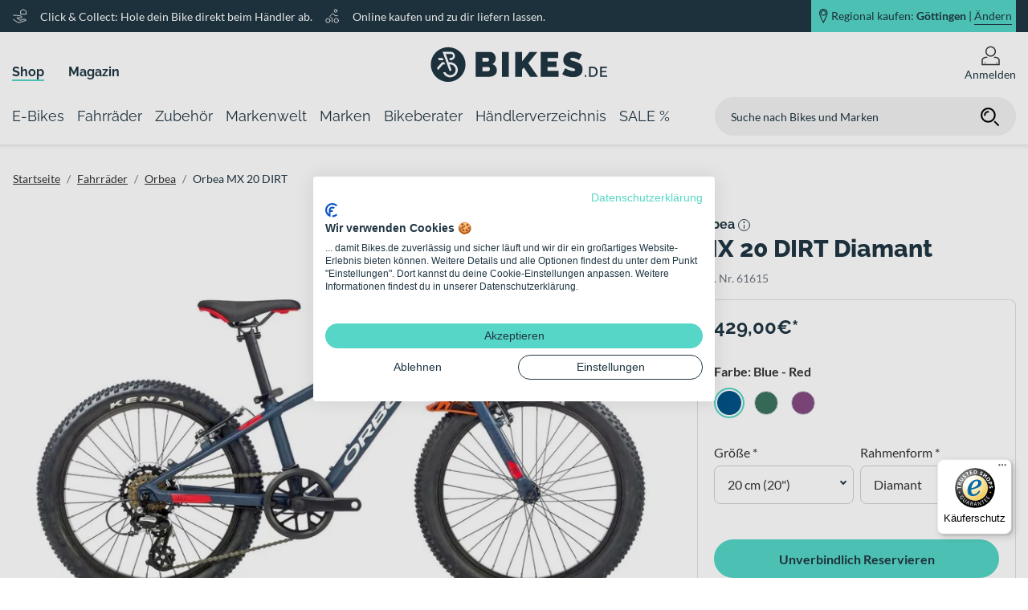

--- FILE ---
content_type: text/html; charset=UTF-8
request_url: https://www.bikes.de/shop/fahrraeder/marke.orbea/orbea-mx-20-dirt-2022/?sku=61615
body_size: 179342
content:
<!DOCTYPE html>



<html lang="de">

<head>
    <meta charset="UTF-8">
    
    <title>
                    Orbea MX 20 DIRT 2022 kaufen | Bikes.de
                                    </title>
    <meta name="viewport" content="width=device-width, initial-scale=1, maximum-scale=1, minimum-scale=1, user-scalable=no, viewport-fit=cover">
    <meta name="msapplication-TileColor" content="#55d6c6">
    <meta name="theme-color" content="#203643">
    <meta name="robots" content="index, follow, max-snippet:-1, max-image-preview:large, max-video-preview:-1">
    <meta name="google-site-verification" content="g4J4wsPW1xf87mDAAU4ifPkSkslGoaYxyXTMBu4_vtc" />

            <meta name="description" content="Jetzt das Orbea MX 20 DIRT 2022 online reservieren ► beim Händler in der Nähe mit Top-Service kaufen!" />
    
            <link rel="canonical" href="https://www.bikes.de/shop/fahrraeder/marke.orbea/orbea-mx-20-dirt-2022/" />
    
            
                        <link rel="apple-touch-icon" sizes="180x180" href="/apple-touch-icon.png">
            <link rel="icon" type="image/png" sizes="32x32" href="/favicon-32x32.png">
            <link rel="icon" type="image/png" sizes="16x16" href="/favicon-16x16.png">
            <link rel="manifest" href="/site.webmanifest">
            <link rel="mask-icon" href="/safari-pinned-tab.svg" color="#55d6c6">
            
            <link rel="stylesheet" href="/build/app.css">
    
            <script src="/build/runtime.js" defer></script><script src="/build/285.js" defer></script><script src="/build/app.js" defer></script>
    
    <script>
    const dfLayerOptions = {
        installationId: '4c7f7c09-d1be-4ee2-90c0-5dcc7b966932',
        zone: 'eu1'
    };

    (function (l, a, y, e, r, s) {
        r = l.createElement(a); r.onload = e; r.async = 1; r.src = y;
        s = l.getElementsByTagName(a)[0]; s.parentNode.insertBefore(r, s);
    })(document, 'script', 'https://cdn.doofinder.com/livelayer/1/js/loader.min.js', function () {
        doofinderLoader.load(dfLayerOptions);
    });
</script>

    <!-- Google Tag Manager -->
    <script>(function(w, d, s, l, i) {
            w[l] = w[l] || [];
            w[l].push({
                "gtm.start":
                    new Date().getTime(), event: "gtm.js"
            });
            var f = d.getElementsByTagName(s)[0],
                j = d.createElement(s), dl = l != "dataLayer" ? "&l=" + l : "";
            j.async = true;
            j.src =
                "https://www.googletagmanager.com/gtm.js?id=" + i + dl;
            f.parentNode.insertBefore(j, f);
        })(window, document, "script", "dataLayer", 'GTM-WZKHQXQ');</script>
    <!-- End Google Tag Manager -->

</head>
<body class="google-ad__product-detail">
<!-- Google Tag Manager (noscript) -->
<noscript>
    <iframe src="https://www.googletagmanager.com/ns.html?id=GTM-WZKHQXQ"
            height="0" width="0" style="display:none;visibility:hidden"></iframe>
</noscript>
<!-- End Google Tag Manager (noscript) -->


    
    
    <header class="">
                    <div class="header-static box-shadow">
            <div class="banner">
            <div class="banner-container row m-auto h-100">
                                    <div class="description col-xl-8 d-none d-xl-flex align-items-center flex-row pl-0">
                    <svg xmlns="http://www.w3.org/2000/svg" xmlns:xlink="http://www.w3.org/1999/xlink" width="23" height="23" viewBox="0 0 23 23">
  <defs>
    <clipPath id="clip-bikes_click_collect">
      <rect width="23" height="23"/>
    </clipPath>
  </defs>
  <g id="bikes_click_collect" clip-path="url(#clip-bikes_click_collect)">
    <g id="hand-heart" transform="translate(1.5 2.499)">
      <path id="Pfad_1812" data-name="Pfad 1812" d="M.5,12.483l6.223,4.136a2.406,2.406,0,0,0,2.09.28l9.686-3.22h0a3.1,3.1,0,0,0-3.745-1.547L10.1,13.679,5.3,10.09h5.9a1.3,1.3,0,0,0,1.3-1.3h0a1.3,1.3,0,0,0-1.08-1.278L6.09,6.63A9.495,9.495,0,0,0,4.506,6.5H.5" transform="translate(0 1.48)" fill="none" stroke="#fff" stroke-linecap="round" stroke-linejoin="round" stroke-width="1"/>
      <path id="Pfad_1819" data-name="Pfad 1819" d="M18.567,4.27,14.783,2,11,4.27V8.81h7.567Z" transform="translate(-0.277 -2.499)" fill="none" stroke="#fff" stroke-linecap="round" stroke-linejoin="round" stroke-miterlimit="10" stroke-width="1"/>
    </g>
  </g>
</svg>
        <p class="m-0">Click &amp; Collect: Hole dein Bike direkt beim Händler ab.</p>
                <svg xmlns="http://www.w3.org/2000/svg" xmlns:xlink="http://www.w3.org/1999/xlink" width="23" height="23" viewBox="0 0 23 23">
  <defs>
    <clipPath id="clip-bikes_probefahrt">
      <rect width="23" height="23"/>
    </clipPath>
  </defs>
  <g id="bikes_probefahrt" clip-path="url(#clip-bikes_probefahrt)">
    <g id="cycling" transform="translate(1.5 1.5)">
      <circle id="Ellipse_1" data-name="Ellipse 1" cx="3" cy="3" r="3" transform="translate(0.5 13.5)" fill="none" stroke="#fff" stroke-linecap="round" stroke-linejoin="round" stroke-width="1"/>
      <circle id="Ellipse_2" data-name="Ellipse 2" cx="3" cy="3" r="3" transform="translate(12.5 13.5)" fill="none" stroke="#fff" stroke-linecap="round" stroke-linejoin="round" stroke-width="1"/>
      <path id="Pfad_1" data-name="Pfad 1" d="M8.215,17.275V12.1L5.646,10.386a1.294,1.294,0,0,1-.2-1.992L8.392,5.449a1.294,1.294,0,0,1,1.992.2L12.1,8.215h3.883" transform="translate(1.345 1.345)" fill="none" stroke="#fff" stroke-linecap="round" stroke-linejoin="round" stroke-width="1"/>
      <circle id="Ellipse_3" data-name="Ellipse 3" cx="2" cy="2" r="2" transform="translate(12.5 0.5)" fill="none" stroke="#fff" stroke-linecap="round" stroke-linejoin="round" stroke-width="1"/>
    </g>
  </g>
</svg>
        <p class="m-0">Online kaufen und zu dir liefern lassen.</p>
    </div>
                                <div class="position col-12 col-xl-4 p-0">
                                            <div class="position-container d-flex justify-content-end p-0 ml-auto mr-0 w-100 h-100">
    <div class="position-background d-flex flex-row align-items-center justify-content-center justify-content-xl-end h-100">
        <svg xmlns="http://www.w3.org/2000/svg" xmlns:xlink="http://www.w3.org/1999/xlink" width="22" height="34" viewBox="0 0 22 34">
  <defs>
    <clipPath id="clip-bikes_standort_marker">
      <rect width="22" height="34"/>
    </clipPath>
  </defs>
  <g id="bikes_standort_marker" clip-path="url(#clip-bikes_standort_marker)">
    <path id="Pfad_102" data-name="Pfad 102" d="M1604.225,2920.745a8.075,8.075,0,0,0-8,8.147c0,4.5,8,19.853,8,19.853s8-15.352,8-19.853A8.075,8.075,0,0,0,1604.225,2920.745Zm0,12.94a4.92,4.92,0,1,1,4.829-4.918A4.874,4.874,0,0,1,1604.225,2933.685Z" transform="translate(-1592.883 -2918.245)" fill="none" stroke-width="2"/>
  </g>
</svg>
        <a data-toggle="modal" data-target="#positionModal" class="d-flex">
                                                    Regional kaufen: <b class="header-position-city">Göttingen</b> | <p>Ändern</p>
        </a>
    </div>
</div>
                                    </div>
            </div>
        </div>
                <div class="header-metanavigation">
            <div class="metanavigation-container h-100 row">
                                    <div class="metanavigation col-xl-5 w-100 p-0 d-none d-xl-flex align-items-end mb-2">
            <div class="metanavigation-entry active">
            <a href="/shop/">Shop</a>
        </div>
            <div class="metanavigation-entry ">
            <a href="/magazin/">Magazin</a>
        </div>
    </div>
                                                    <div class="logo col-6 col-sm-4 col-xl-2">
            <nav class="burger-menu">
    <button type="button" id="hamburg"></button>
    <label for="hamburg" class="hamburg">
        <span class="line"></span>
        <span class="line"></span>
        <span class="line"></span>
    </label>
</nav>
                <a href="/">
            <svg data-name="Ebene 1" xmlns="http://www.w3.org/2000/svg" viewBox="0 0 220 55" class="svg_logo">
    <defs>
        <style>
            .svg_logo .cls-1{fill:#203643;}
        </style>
    </defs>
    <path class="cls-1" d="M70.82,19a2.13,2.13,0,0,1,1.45.55,2.32,2.32,0,0,1,.62,1.82,2.17,2.17,0,0,1-.73,1.93,2.81,2.81,0,0,1-1.6.48H64.74V19Zm2.43,16a2.52,2.52,0,0,1-1.77.66H64.74V30.38h7.05a2,2,0,0,1,1.58.76A3,3,0,0,1,74,33.05,2.37,2.37,0,0,1,73.25,34.93Zm7.85-5.36a8.26,8.26,0,0,0-4.23-2.74,7,7,0,0,0,3.34-3,8.42,8.42,0,0,0,1.13-4.19,8.76,8.76,0,0,0-1.93-5.45,7.32,7.32,0,0,0-2.24-1.81,6.08,6.08,0,0,0-2.93-.71h-18V42.77H71.48a19.24,19.24,0,0,0,4.31-.46,11.61,11.61,0,0,0,3.58-1.42,7.17,7.17,0,0,0,2.4-2.47,7.06,7.06,0,0,0,.88-3.62A8.18,8.18,0,0,0,81.1,29.57Z"/>
    <path class="cls-1" d="M114,42.77v-9l2.37-2.44,7.71,11.42h9.8L121.84,25.61l11.29-13.93H123.5L114,23.51V11.68H105.5V42.77Zm-16.46,0V11.68H89V42.77Z"/>
    <polygon class="cls-1" points="145.82 35.33 145.82 30.43 157.11 30.43 157.11 23.5 145.82 23.5 145.82 19.13 159.04 19.13 159.04 11.69 137.29 11.69 137.29 42.77 159.44 42.77 159.44 35.33 145.82 35.33"/>
    <path class="cls-1" d="M188.64,14.79c-.7-.35-1.49-.72-2.36-1.12s-1.82-.75-2.83-1.09a28.15,28.15,0,0,0-3.13-.83,16.64,16.64,0,0,0-3.33-.33,14.21,14.21,0,0,0-4.4.68,11.69,11.69,0,0,0-3.7,2,9.5,9.5,0,0,0-2.56,3.29,10.39,10.39,0,0,0-.94,4.55,9,9,0,0,0,.46,3,6.55,6.55,0,0,0,1.43,2.35,9.55,9.55,0,0,0,2.45,1.83,23.08,23.08,0,0,0,3.54,1.51c.94.33,1.82.6,2.65.83s1.57.47,2.21.71a4.71,4.71,0,0,1,1.51.81,1.37,1.37,0,0,1,.55,1.11,1.14,1.14,0,0,1-.55,1,3.64,3.64,0,0,1-1.95.37,12.72,12.72,0,0,1-3.61-.53,22.68,22.68,0,0,1-3.17-1.18,25.15,25.15,0,0,1-3.2-1.71L164,39.53A22.74,22.74,0,0,0,167.08,41a30.3,30.3,0,0,0,3.41,1.14,29.78,29.78,0,0,0,3.57.74,23.48,23.48,0,0,0,3.5.26,18.18,18.18,0,0,0,4.27-.5A11.26,11.26,0,0,0,185.64,41a8.52,8.52,0,0,0,2.72-3,9.88,9.88,0,0,0,1-4.71,9.38,9.38,0,0,0-.66-3.72,7.34,7.34,0,0,0-1.88-2.61,12.46,12.46,0,0,0-3-1.86A33.58,33.58,0,0,0,180,23.64c-.91-.3-1.72-.54-2.43-.75a13.54,13.54,0,0,1-1.82-.63,3.56,3.56,0,0,1-1.14-.73,1.35,1.35,0,0,1-.39-1,1.22,1.22,0,0,1,.67-1.18,3.92,3.92,0,0,1,1.82-.36,9.47,9.47,0,0,1,2.87.47,23.57,23.57,0,0,1,2.65,1,24.78,24.78,0,0,1,2.71,1.4Z"/><path class="cls-1" d="M22,5.78A21.63,21.63,0,1,0,43.65,27.41,21.64,21.64,0,0,0,22,5.78ZM9.28,34.49l-1.08-3,6.14-7h2.84l1,2.77h-2.6Zm.05-15.26h5.92l1,2.77H10.34ZM33.88,36.06a9.5,9.5,0,0,1-9.2,7.38,9.68,9.68,0,0,1-2.08-.23A9.38,9.38,0,0,1,15.72,37h3c.1.19.21.39.33.58a6.66,6.66,0,0,0,4.18,2.93,6.56,6.56,0,0,0,1.47.17,6.68,6.68,0,0,0,1.45-13.19,6.51,6.51,0,0,0-1.45-.16h-.95L26,33.56a1.39,1.39,0,0,1-.83,1.78,1.55,1.55,0,0,1-.47.08,1.4,1.4,0,0,1-1.31-.91L18.85,22h0L15,11.38H25.5A5.32,5.32,0,0,1,25.5,22h-.8a1.39,1.39,0,0,1,0-2.77h.8A2.54,2.54,0,0,0,28,16.7a2.57,2.57,0,0,0-.74-1.8,2.54,2.54,0,0,0-1.8-.75H19l3.26,9h0l.52,1.44h1.94a9.56,9.56,0,0,1,2.06.23A9.45,9.45,0,0,1,33.88,36.06Z"/><path class="cls-1" d="M213.31,41V37.12H219V35.46h-5.66v-3.6h6.53V30.1h-8.52V42.76H220V41Zm-7.47-2.76a4,4,0,0,1-.79,1.45,3.59,3.59,0,0,1-1.3,1A4.18,4.18,0,0,1,202,41h-2.5V31.86H202a4.35,4.35,0,0,1,1.74.34,3.66,3.66,0,0,1,1.3.94,4,4,0,0,1,.82,1.43,6,6,0,0,1,.27,1.84A5.93,5.93,0,0,1,205.84,38.23ZM202,42.76a6.84,6.84,0,0,0,2.54-.46A5.56,5.56,0,0,0,206.47,41a5.73,5.73,0,0,0,1.24-2,7.44,7.44,0,0,0,.43-2.61,7.53,7.53,0,0,0-.39-2.45,5.6,5.6,0,0,0-1.17-2,5.46,5.46,0,0,0-1.92-1.35,6.57,6.57,0,0,0-2.68-.5h-4.5V42.76Zm-8.08,0V40.47h-1.62v2.29Z"/>
</svg>
        </a>
    </div>
                                <div class="profile col-6 col-sm-8 col-xl-5 d-flex align-items-center justify-content-end">
                    <div class="search d-xl-none">
                                                    <div class="input-wrapper">
    <form action="/search/" method="get" name="search-form">
        <input placeholder="Suche nach Bikes und Marken" type="search" name="search" required>
        <button class="search-button"><svg xmlns="http://www.w3.org/2000/svg" viewBox="0 0 24 24" width="24" height="24" class="search_icon">
    <g class="icon_search bikes_icon" stroke-linecap="round" stroke-linejoin="round" stroke-width="2" stroke="currentColor">
        <line data-color="color-2" x1="22" y1="22" x2="18" y2="18" fill="none" stroke-miterlimit="10"/>
        <circle cx="10" cy="10" r="8" fill="none" stroke="currentColor" stroke-miterlimit="10"/>
        <path data-cap="butt" data-color="color-2" d="M6,10a4,4,0,0,1,4-4" fill="none" stroke-miterlimit="10"/>
    </g>
</svg>
</button>
    </form>
</div>
                                            </div>
                                            <div class="search-icon">
    <svg xmlns="http://www.w3.org/2000/svg" viewBox="0 0 24 24" width="24" height="24" class="search_icon">
    <g class="icon_search bikes_icon" stroke-linecap="round" stroke-linejoin="round" stroke-width="2" stroke="currentColor">
        <line data-color="color-2" x1="22" y1="22" x2="18" y2="18" fill="none" stroke-miterlimit="10"/>
        <circle cx="10" cy="10" r="8" fill="none" stroke="currentColor" stroke-miterlimit="10"/>
        <path data-cap="butt" data-color="color-2" d="M6,10a4,4,0,0,1,4-4" fill="none" stroke-miterlimit="10"/>
    </g>
</svg>
</div>
                                                                <div class="icon icon-flyout mr-0 position-relative">
    <a class="icon-link cursor" href="/login" >
        <?xml version="1.0" encoding="utf-8"?>
<!DOCTYPE svg PUBLIC "-//W3C//DTD SVG 1.1//EN" "http://www.w3.org/Graphics/SVG/1.1/DTD/svg11.dtd">
<svg version="1.1" id="Ebene_1" xmlns="http://www.w3.org/2000/svg" xmlns:xlink="http://www.w3.org/1999/xlink" x="0px" y="0px"
	 width="120px" height="120px" viewBox="0 0 120 120" enable-background="new 0 0 120 120" xml:space="preserve">
<g class="icon_account bikes_icon">
	<path d="M99.118,68.112c-3.864-1.149-8.531-2.311-13.817-3.275c-2.759,2.292-5.871,4.188-9.195,5.664
		c8.416,1.018,15.543,2.698,21.017,4.324c6.065,1.802,10.212,7.375,10.212,13.706v21.138H97.305V96.742
		c0-0.796-0.646-1.443-1.443-1.443c-0.802,0-1.443,0.647-1.443,1.443v12.927h-65.22V96.742c0-0.796-0.652-1.443-1.449-1.443
		c-0.796,0-1.443,0.647-1.443,1.443v12.927h-13.64V88.531c0-6.325,4.158-11.904,10.223-13.706
		c5.468-1.626,12.601-3.307,21.021-4.324c-3.334-1.476-6.441-3.372-9.211-5.67c-5.28,0.971-9.947,2.132-13.817,3.281
		C11.859,70.8,5.655,79.104,5.655,88.531v28.148h108.689V88.531C114.345,79.104,108.158,70.8,99.118,68.112z"/>
	<path d="M59.995,65.403C77.262,65.397,91.25,51.415,91.25,34.15C91.244,16.895,77.262,2.903,59.995,2.898
		C42.75,2.903,28.75,16.889,28.745,34.15C28.75,51.418,42.75,65.397,59.995,65.403z M42.854,17.005
		c4.396-4.387,10.444-7.099,17.14-7.099c6.718,0,12.75,2.712,17.146,7.099c4.395,4.401,7.094,10.436,7.094,17.146
		c0,6.707-2.699,12.748-7.094,17.148c-4.396,4.39-10.428,7.099-17.146,7.099c-6.696,0-12.745-2.709-17.14-7.099
		c-4.401-4.401-7.104-10.441-7.104-17.148C35.75,27.449,38.454,21.406,42.854,17.005z"/>
</g>
</svg>
                    <p class="mb-0">Anmelden</p>
            </a>
    <div class="position-absolute flyout-wrapper">
                    <div class="position-relative login-flyout flex-column align-items-center w-100">
    <p class="h4 font-weight-bold">
        Du bist noch nicht angemeldet
    </p>
    <a href="/login?allowGuest=" class="btn btn-primary btn-lg btn-block btn-login login my-2">
        Jetzt anmelden
    </a>
    <p class="mb-0 mt-2 h5">
        Neuer Kunde? <a href="/registrieren" class="default-link register-link">Jetzt registrieren</a>
    </p>
</div>
            </div>
</div>
<div class="icon d-none">
    <a href="#" class="icon-link">
        <?xml version="1.0" encoding="utf-8"?>
<!DOCTYPE svg PUBLIC "-//W3C//DTD SVG 1.1//EN" "http://www.w3.org/Graphics/SVG/1.1/DTD/svg11.dtd">
<svg version="1.1" id="Ebene_1" xmlns="http://www.w3.org/2000/svg" xmlns:xlink="http://www.w3.org/1999/xlink" x="0px" y="0px"
	 width="120px" height="120px" viewBox="0 0 120 120" enable-background="new 0 0 120 120" xml:space="preserve">
<g class="icon_wishlist bikes_icon">
	<path d="M105.65,19.587c-6.148-6.148-14.231-9.239-22.293-9.239c-8.056,0-16.145,3.091-22.293,9.239
		c-0.409,0.407-0.686,0.871-1.067,1.302c-0.376-0.431-0.658-0.901-1.062-1.302c-6.143-6.148-14.243-9.239-22.293-9.239
		c-8.051,0-16.145,3.091-22.287,9.239C8.201,25.73,5.11,33.819,5.116,41.877c-0.006,8.064,3.085,16.15,9.239,22.301l45.642,45.656
		l45.653-45.656c6.148-6.151,9.244-14.237,9.233-22.301C114.895,33.819,111.799,25.735,105.65,19.587z M100.702,59.225
		L59.997,99.921L19.309,59.225c-4.799-4.799-7.188-11.061-7.192-17.347c0.005-6.289,2.394-12.537,7.192-17.336
		c4.794-4.799,11.042-7.182,17.334-7.188c6.281,0.005,12.545,2.389,17.345,7.188c1.172,1.181,2.2,2.447,3.091,3.788l2.908,4.39
		l2.925-4.379c0.901-1.352,1.924-2.618,3.102-3.799c4.799-4.799,11.059-7.182,17.345-7.188c6.292,0.005,12.545,2.389,17.345,7.188
		c4.793,4.796,7.171,11.047,7.177,17.336C107.873,48.164,105.495,54.426,100.702,59.225z"/>
	<path d="M35.415,26.313c-7.646,0.006-13.845,6.209-13.845,13.856c0,2.963,0.935,5.717,2.516,7.97
		c0.371,0.528,1.101,0.655,1.631,0.282c0.525-0.368,0.652-1.1,0.288-1.625c-1.321-1.874-2.096-4.161-2.096-6.626
		c0.011-6.358,5.153-11.5,11.506-11.511c2.389,0,4.601,0.727,6.431,1.96c0.553,0.368,1.271,0.221,1.637-0.31
		c0.359-0.537,0.21-1.264-0.315-1.623C40.949,27.192,38.279,26.313,35.415,26.313z"/>
</g>
</svg>
        <p>Merkzettel</p>
    </a>
</div>
                        <div class="cart d-none">
    <?xml version="1.0" encoding="utf-8"?>
<!DOCTYPE svg PUBLIC "-//W3C//DTD SVG 1.1//EN" "http://www.w3.org/Graphics/SVG/1.1/DTD/svg11.dtd">
<svg version="1.1" id="Ebene_1" xmlns="http://www.w3.org/2000/svg" xmlns:xlink="http://www.w3.org/1999/xlink" x="0px" y="0px"
	 width="120px" height="120px" viewBox="0 0 120 120" enable-background="new 0 0 120 120" xml:space="preserve">
<g class="icon_basket bikes_icon">
<path d="M110.773,54.862l-24.46-17.071c-0.575-0.412-1.283-0.633-2.002-0.633H51.536L20.938,12.927
	c-1.515-1.2-3.721-0.948-4.921,0.57c-1.199,1.521-0.951,3.718,0.569,4.921l23.67,18.74H11.224c-1.078,0-2.112,0.509-2.765,1.355
	c-0.658,0.851-0.896,1.974-0.631,3.016l17.068,66.968c0.398,1.548,1.808,2.643,3.4,2.643h80.469c0.929,0,1.83-0.376,2.477-1.028
	c0.658-0.652,1.034-1.56,1.034-2.478V57.732C112.277,56.579,111.714,55.518,110.773,54.862z M21.663,67.438h19.783l4.174,18.39
	H26.351L21.663,67.438z M43.85,67.438h22.271v18.39H48.014L43.85,67.438z M66.121,44.169v20.935H43.314L38.57,44.169H66.121z
	 M105.267,85.828h-15.26l2.919-18.39h12.341V85.828z M87.651,85.828H68.46v-18.39h22.11L87.651,85.828z M66.121,88.161v15.968
	h-13.96l-3.61-15.968H66.121z M68.46,88.161h18.826l-2.538,15.968H68.46V88.161z M89.636,88.161h15.631v15.968H87.104L89.636,88.161
	z M105.267,65.104H93.291l1.984-12.515l9.991,6.969V65.104z M93.163,51.111L90.94,65.104H68.46V44.169h14.751L93.163,51.111z
	 M36.176,44.169l4.744,20.935h-19.85l-5.335-20.935H36.176z M26.949,88.161h19.196l3.616,15.968H31.018L26.949,88.161z"/>
</g>
</svg>
    <div class="item-count">
        10
    </div>
</div>
                                    </div>
            </div>
        </div>
        <div class="header-navigation">
            <div class="navigation-container row">
                <nav class="navigation navbar d-flex align-items-center justify-content-start">
                                                <div class="main-navigation-item h-100" data-target="nav-item-e-bikes">
        <a href="/shop/e-bikes/"
           class="d-flex align-items-center">
            <span>E-Bikes</span>
        </a>
                    <div class="flyout navigation-flyout box-shadow nav-item-e-bikes d-none border-bottom w-100">
    <div class="position-relative">
        <div class="row background-color-row position-absolute w-100 h-100 m-0">
                        <div class="col-6 bg-white"></div>
            <div class="col-6 bg-gray"></div>
        </div>
        <div class="flyout-content-wrapper d-flex m-auto">
            <div class="row sub-navigation-row w-100 m-0">
                                    <div class="col-2 pl-0 pr-0">
    <div class="column-container m-0 h-100">
        <ul class="shop h-100 m-0">

            
                                                                                            <li class="pt-2 pb-2 shop markenwelt children-exists">
                                                                                                                    <a href="/shop/e-bikes/e-trekking/">
                                                                    E-Trekking
                                    <div class="arrow-right"></div>
                                                            </a>
                        </li>
                                                    <ul class="p-0 h-100 m-0 border-0">
            <li class="pt-2 pb-2">
                                                    <a href="/shop/e-bikes/e-trekking/e-trekkingbikes/">E-Trekkingbikes</a>
        </li>
            <li class="pt-2 pb-2">
                                                    <a href="/shop/e-bikes/e-trekking/e-crossbikes/">E-Crossbikes</a>
        </li>
            <li class="pt-2 pb-2">
                                                    <a href="/shop/e-bikes/e-trekking/e-suv/">E-SUV Bikes</a>
        </li>
    </ul>
                                                                                                                                                                                                                                                                                                                                            </ul>
    </div>
</div>
                                                    <div class="col-2 pl-0 pr-0">
    <div class="column-container m-0 h-100">
        <ul class="shop h-100 m-0">

            
                                                                                            <li class="pt-2 pb-2 shop markenwelt children-exists">
                                                                                                                    <a href="/shop/e-bikes/e-city/">
                                                                    E-City
                                    <div class="arrow-right"></div>
                                                            </a>
                        </li>
                                                    <ul class="p-0 h-100 m-0 border-0">
            <li class="pt-2 pb-2">
                                                    <a href="/shop/e-bikes/e-city/e-citybikes/">E-Citybikes</a>
        </li>
            <li class="pt-2 pb-2">
                                                    <a href="/shop/e-bikes/e-city/e-urbanbikes/">E-Urbanbikes</a>
        </li>
    </ul>
                                                                                                                                                                                                                                                        </ul>
    </div>
</div>
                                                    <div class="col-2 pl-0 pr-0">
    <div class="column-container m-0 h-100">
        <ul class="shop h-100 m-0">

            
                                                                                            <li class="pt-2 pb-2 shop markenwelt children-exists">
                                                                                                                    <a href="/shop/e-bikes/e-mtb/">
                                                                    E-Mountainbikes
                                    <div class="arrow-right"></div>
                                                            </a>
                        </li>
                                                    <ul class="p-0 h-100 m-0 border-0">
            <li class="pt-2 pb-2">
                                                    <a href="/shop/e-bikes/e-mtb/e-mtb-hardtails/">E-MTB Hardtails</a>
        </li>
            <li class="pt-2 pb-2">
                                                    <a href="/shop/e-bikes/e-mtb/e-mtb-fullys/">E-MTB Fullys</a>
        </li>
    </ul>
                                                                                                                                                                                                                                                        </ul>
    </div>
</div>
                                                    <div class="col-2 pl-0 pr-0">
    <div class="column-container m-0 h-100">
        <ul class="shop h-100 m-0">

            
                                                                                            <li class="pt-2 pb-2 shop markenwelt children-exists">
                                                                                                                    <a href="/shop/e-bikes/e-race/">
                                                                    E-Race
                                    <div class="arrow-right"></div>
                                                            </a>
                        </li>
                                                    <ul class="p-0 h-100 m-0 border-0">
            <li class="pt-2 pb-2">
                                                    <a href="/shop/e-bikes/e-race/e-rennraeder/">E-Rennräder</a>
        </li>
            <li class="pt-2 pb-2">
                                                    <a href="/shop/e-bikes/e-race/e-gravel/">E-Gravel Bikes</a>
        </li>
            <li class="pt-2 pb-2">
                                                    <a href="/shop/e-bikes/e-race/e-fitnessbikes/">E-Fitnessbikes</a>
        </li>
    </ul>
                                                                                                                                                                                                                                                                                                                                            </ul>
    </div>
</div>
                                                    <div class="col-2 pl-0 pr-0">
    <div class="column-container m-0 h-100">
        <ul class="shop h-100 m-0">

            
                                                                                            <li class="pt-2 pb-2 shop markenwelt children-exists">
                                                                                                                    <a href="/shop/e-bikes/e-lastenfahrraeder/">
                                                                    E-Lastenfahrräder
                                    <div class="arrow-right"></div>
                                                            </a>
                        </li>
                                                                                                                                                        <li class="pt-2 pb-2 shop markenwelt children-exists">
                                                                                                                    <a href="/shop/e-bikes/e-kompaktraeder/">
                                                                    E-Kompakträder
                                    <div class="arrow-right"></div>
                                                            </a>
                        </li>
                                                                                                                                                        <li class="pt-2 pb-2 shop markenwelt children-exists">
                                                                                                                    <a href="/shop/e-bikes/e-tandems/">
                                                                    E-Tandems
                                    <div class="arrow-right"></div>
                                                            </a>
                        </li>
                                                                                                                                                        <li class="pt-2 pb-2 shop markenwelt children-exists">
                                                                                                                    <a href="/shop/e-bikes/e-kinder-jugend/">
                                                                    Kinder- &amp; Jugend-E-Bikes
                                    <div class="arrow-right"></div>
                                                            </a>
                        </li>
                                                                                                                                                        <li class="pt-2 pb-2 shop markenwelt children-exists">
                                                                                                                    <a href="/shop/e-bikes/s-pedelecs/">
                                                                    S-Pedelecs bis 45 km/h
                                    <div class="arrow-right"></div>
                                                            </a>
                        </li>
                                                                                </ul>
    </div>
</div>
                                                    <div class="col-2 pl-0 pr-0">
    <div class="column-container m-0 h-100">
        <ul class="magazin h-100 m-0">

                            <li class="pt-2 pb-2 children-exists">
                    <a href="https://www.bikes.de/magazin/">Magazin
                        <div class="arrow-right"></div>
                    </a>
                </li>
            
                                                <li class="pt-2 pb-2">
                        <a href="/magazin/bikes-technik/e-bike/15-ebike-begriffe">Das kleine ABC des E-Bikes</a>
                    </li>
                                                                <li class="pt-2 pb-2">
                        <a href="/magazin/bikes-technik/e-bike/fahrradtypen-das-kann-ein-trekking-e-bike">Fahrradtypen: Das kann ein Trekking E-Bike</a>
                    </li>
                                                                <li class="pt-2 pb-2">
                        <a href="/magazin/bikes-technik/e-bike/ebike-kaufberatung">E-Bike-Kaufberatung: So findest du das richtige E-Bike</a>
                    </li>
                                    </ul>
    </div>
</div>
                            </div>
        </div>
    </div>
            <div class="navigation-flyout--brand border-top w-100">
            <div class="flyout-content-wrapper d-flex flex-column m-auto">
                <div class="row brand-row w-100 m-0">
                                            <div class="col-2 pl-0 pr-0 d-flex align-items-center justify-content-center py-2">
                            <a >
                                <img src="//images.ctfassets.net/ph3r8wzm8c1x/ZgsKTyEIXbbk8fcc0Xb5F/8de3d96367149a46602baa64adca573d/logo_cube_2.svg" alt="Cube">
                            </a>
                        </div>
                                            <div class="col-2 pl-0 pr-0 d-flex align-items-center justify-content-center py-2">
                            <a >
                                <img src="//images.ctfassets.net/ph3r8wzm8c1x/5kSI6ui31cmWbUz8VOitT9/9699704be204e3b09815ef0f629c948a/Raymon_logo_black_schriftzug.png" alt="Raymon">
                            </a>
                        </div>
                                            <div class="col-2 pl-0 pr-0 d-flex align-items-center justify-content-center py-2">
                            <a >
                                <img src="//images.ctfassets.net/ph3r8wzm8c1x/24auVSdPubpzORaNqxcFBO/93e722aa953c3615b44a8fc0687c1688/logo_bergamont.png" alt="Bergamont">
                            </a>
                        </div>
                                            <div class="col-2 pl-0 pr-0 d-flex align-items-center justify-content-center py-2">
                            <a >
                                <img src="//images.ctfassets.net/ph3r8wzm8c1x/3xAL8QdYWzyqwFuy1A3Xxn/673c1692e56b579ee82e84dd7e6d8efa/logo_flyer__1_.svg" alt="FLYER">
                            </a>
                        </div>
                                            <div class="col-2 pl-0 pr-0 d-flex align-items-center justify-content-center py-2">
                            <a >
                                <img src="//images.ctfassets.net/ph3r8wzm8c1x/2qGS6m8cWRtcfiDuLn0bd6/8c2185f58fed8b99a138cb16f9264d59/logo_ghost.svg" alt="Ghost">
                            </a>
                        </div>
                                            <div class="col-2 pl-0 pr-0 d-flex align-items-center justify-content-center py-2">
                            <a >
                                <img src="//images.ctfassets.net/ph3r8wzm8c1x/3kNyNdn1TwxbKj90ULOJr0/e4e0d38f3765fa1e52f6716c230f1ad5/logo_kalkhoff.svg" alt="Kalkhoff">
                            </a>
                        </div>
                                    </div>
            </div>
        </div>
    </div>
            </div>
    <div class="main-navigation-item h-100" data-target="nav-item-fahrraeder">
        <a href="/shop/fahrraeder/"
           class="d-flex align-items-center">
            <span>Fahrräder</span>
        </a>
                    <div class="flyout navigation-flyout box-shadow nav-item-fahrraeder d-none border-bottom w-100">
    <div class="position-relative">
        <div class="row background-color-row position-absolute w-100 h-100 m-0">
                        <div class="col-6 bg-white"></div>
            <div class="col-6 bg-gray"></div>
        </div>
        <div class="flyout-content-wrapper d-flex m-auto">
            <div class="row sub-navigation-row w-100 m-0">
                                    <div class="col-2 pl-0 pr-0">
    <div class="column-container m-0 h-100">
        <ul class="shop h-100 m-0">

            
                                                                                            <li class="pt-2 pb-2 shop markenwelt children-exists">
                                                                                                                    <a href="/shop/fahrraeder/trekking/">
                                                                    Trekking
                                    <div class="arrow-right"></div>
                                                            </a>
                        </li>
                                                    <ul class="p-0 h-100 m-0 border-0">
            <li class="pt-2 pb-2">
                                                    <a href="/shop/fahrraeder/trekking/trekkingbikes/">Trekkingbikes</a>
        </li>
            <li class="pt-2 pb-2">
                                                    <a href="/shop/fahrraeder/trekking/crossbikes/">Crossbikes</a>
        </li>
    </ul>
                                                                                                                                                                                                                                                        </ul>
    </div>
</div>
                                                    <div class="col-2 pl-0 pr-0">
    <div class="column-container m-0 h-100">
        <ul class="shop h-100 m-0">

            
                                                                                            <li class="pt-2 pb-2 shop markenwelt children-exists">
                                                                                                                    <a href="/shop/fahrraeder/city/">
                                                                    City
                                    <div class="arrow-right"></div>
                                                            </a>
                        </li>
                                                    <ul class="p-0 h-100 m-0 border-0">
            <li class="pt-2 pb-2">
                                                    <a href="/shop/fahrraeder/city/citybikes/">Citybikes</a>
        </li>
            <li class="pt-2 pb-2">
                                                    <a href="/shop/fahrraeder/city/urbanbikes/">Urbanbikes</a>
        </li>
            <li class="pt-2 pb-2">
                                                    <a href="/shop/fahrraeder/city/hollandraeder/">Hollandräder</a>
        </li>
    </ul>
                                                                                                                                                                                                                                                                                                                                            </ul>
    </div>
</div>
                                                    <div class="col-2 pl-0 pr-0">
    <div class="column-container m-0 h-100">
        <ul class="shop h-100 m-0">

            
                                                                                            <li class="pt-2 pb-2 shop markenwelt children-exists">
                                                                                                                    <a href="/shop/fahrraeder/mtb/">
                                                                    Mountainbikes
                                    <div class="arrow-right"></div>
                                                            </a>
                        </li>
                                                    <ul class="p-0 h-100 m-0 border-0">
            <li class="pt-2 pb-2">
                                                    <a href="/shop/fahrraeder/mtb/mtb-hardtails/">MTB Hardtails</a>
        </li>
            <li class="pt-2 pb-2">
                                                    <a href="/shop/fahrraeder/mtb/mtb-fullys/">MTB Fullys</a>
        </li>
            <li class="pt-2 pb-2">
                                                    <a href="/shop/fahrraeder/mtb/fatbikes/">Fatbikes</a>
        </li>
            <li class="pt-2 pb-2">
                                                    <a href="/shop/fahrraeder/mtb/bmx/">BMX</a>
        </li>
    </ul>
                                                                                                                                                                                                                                                                                                                                                                                                                                </ul>
    </div>
</div>
                                                    <div class="col-2 pl-0 pr-0">
    <div class="column-container m-0 h-100">
        <ul class="shop h-100 m-0">

            
                                                                                            <li class="pt-2 pb-2 shop markenwelt children-exists">
                                                                                                                    <a href="/shop/fahrraeder/race/">
                                                                    Race
                                    <div class="arrow-right"></div>
                                                            </a>
                        </li>
                                                    <ul class="p-0 h-100 m-0 border-0">
            <li class="pt-2 pb-2">
                                                    <a href="/shop/fahrraeder/race/rennraeder/">Rennräder</a>
        </li>
            <li class="pt-2 pb-2">
                                                    <a href="/shop/fahrraeder/race/gravel/">Gravel Bikes</a>
        </li>
            <li class="pt-2 pb-2">
                                                    <a href="/shop/fahrraeder/race/fitnessbikes/">Fitnessbikes</a>
        </li>
            <li class="pt-2 pb-2">
                                                    <a href="/shop/fahrraeder/race/cyclocross/">Cyclocross Bikes</a>
        </li>
    </ul>
                                                                                                                                                                                                                                                                                                                                                                                                                                </ul>
    </div>
</div>
                                                    <div class="col-2 pl-0 pr-0">
    <div class="column-container m-0 h-100">
        <ul class="shop h-100 m-0">

            
                                                                                            <li class="pt-2 pb-2 shop markenwelt children-exists">
                                                                                                                    <a href="/shop/fahrraeder/lastenfahrraeder/">
                                                                    Lastenfahrräder
                                    <div class="arrow-right"></div>
                                                            </a>
                        </li>
                                                                                                                                                        <li class="pt-2 pb-2 shop markenwelt children-exists">
                                                                                                                    <a href="/shop/fahrraeder/faltraeder/">
                                                                    Kompakt-, Falt- &amp; Klappräder
                                    <div class="arrow-right"></div>
                                                            </a>
                        </li>
                                                                                                                                                        <li class="pt-2 pb-2 shop markenwelt children-exists">
                                                                                                                    <a href="/shop/fahrraeder/tandems/">
                                                                    Tandems
                                    <div class="arrow-right"></div>
                                                            </a>
                        </li>
                                                                                                                                                        <li class="pt-2 pb-2 shop markenwelt children-exists">
                                                                                                                    <a href="/shop/fahrraeder/kinder-jugend/">
                                                                    Kinder- &amp; Jugendfahrräder
                                    <div class="arrow-right"></div>
                                                            </a>
                        </li>
                                                    <ul class="p-0 h-100 m-0 border-0">
            <li class="pt-2 pb-2">
                                                    <a href="/shop/fahrraeder/kinder-jugend/12-18-zoll/">Kinderfahrräder bis 18 Zoll</a>
        </li>
            <li class="pt-2 pb-2">
                                                    <a href="/shop/fahrraeder/kinder-jugend/20-24-zoll/">Kinderfahrräder 20 - 24 Zoll</a>
        </li>
            <li class="pt-2 pb-2">
                                                    <a href="/shop/fahrraeder/kinder-jugend/26-zoll/">Jugendfahrräder ab 26 Zoll</a>
        </li>
            <li class="pt-2 pb-2">
                                                    <a href="/shop/fahrraeder/kinder-jugend/laufraeder/">Laufräder</a>
        </li>
            <li class="pt-2 pb-2">
                                                    <a href="/shop/fahrraeder/kinder-jugend/dreiraeder/">Dreiräder</a>
        </li>
            <li class="pt-2 pb-2">
                                                    <a href="/shop/fahrraeder/kinder-jugend/roller/">Roller</a>
        </li>
    </ul>
                                                                                </ul>
    </div>
</div>
                                                    <div class="col-2 pl-0 pr-0">
    <div class="column-container m-0 h-100">
        <ul class="magazin h-100 m-0">

                            <li class="pt-2 pb-2 children-exists">
                    <a href="https://www.bikes.de/magazin/">Magazin
                        <div class="arrow-right"></div>
                    </a>
                </li>
            
                                                <li class="pt-2 pb-2">
                        <a href="/magazin/bikes-technik/fahrrad/gravelbike-rennrad-unterschiede">Gravelbike oder Rennrad?</a>
                    </li>
                                                                <li class="pt-2 pb-2">
                        <a href="/magazin/bikes-technik/fahrrad/kinderfahrrad-welches-kaufen">Kinderfahrrad: Welches kaufen?</a>
                    </li>
                                                                <li class="pt-2 pb-2">
                        <a href="/magazin/bikes-technik/fahrrad/faltrad-kaufberatung">Faltrad: kompakter Allrounder für City und Reise</a>
                    </li>
                                    </ul>
    </div>
</div>
                            </div>
        </div>
    </div>
            <div class="navigation-flyout--brand border-top w-100">
            <div class="flyout-content-wrapper d-flex flex-column m-auto">
                <div class="row brand-row w-100 m-0">
                                            <div class="col-2 pl-0 pr-0 d-flex align-items-center justify-content-center py-2">
                            <a >
                                <img src="//images.ctfassets.net/ph3r8wzm8c1x/5e1WNWCP4sdo5R1vLnIbNL/f7ea75b1c40ffc7069e2a3d180a054d5/logo_woom_rot.svg" alt="woom">
                            </a>
                        </div>
                                            <div class="col-2 pl-0 pr-0 d-flex align-items-center justify-content-center py-2">
                            <a >
                                <img src="//images.ctfassets.net/ph3r8wzm8c1x/6J67I9a39E6qxWYGO4yKcx/42436b0cb7880b48b270a28ecb422c38/STEVENS_ohneBikes_2012_Black_4c.png" alt="Stevens">
                            </a>
                        </div>
                                            <div class="col-2 pl-0 pr-0 d-flex align-items-center justify-content-center py-2">
                            <a >
                                <img src="//images.ctfassets.net/ph3r8wzm8c1x/5MZsgWNN8zcSawW8LhXxm2/5c70837f1d4a103c17488e870b562d15/logo_scott.svg" alt="Scott">
                            </a>
                        </div>
                                            <div class="col-2 pl-0 pr-0 d-flex align-items-center justify-content-center py-2">
                            <a >
                                <img src="//images.ctfassets.net/ph3r8wzm8c1x/3g46qd1eSXz6XS20ERTn6Q/5caf41be7380ab12eebe8e72ec5e16a7/logo_puky.svg" alt="Puky">
                            </a>
                        </div>
                                            <div class="col-2 pl-0 pr-0 d-flex align-items-center justify-content-center py-2">
                            <a >
                                <img src="//images.ctfassets.net/ph3r8wzm8c1x/LIS1x4mXpmC2esvaGk8df/f659b62e75ce2619e505cdef33e30904/logo_giant.svg" alt="GIANT">
                            </a>
                        </div>
                                            <div class="col-2 pl-0 pr-0 d-flex align-items-center justify-content-center py-2">
                            <a >
                                <img src="//images.ctfassets.net/ph3r8wzm8c1x/J16bS4XZDYn9BxXysoWQt/c1a39d7e9cbed13f06a3f6aea7c70665/logo_conway.svg" alt="Conway">
                            </a>
                        </div>
                                    </div>
            </div>
        </div>
    </div>
            </div>
    <div class="main-navigation-item h-100" data-target="nav-item-fahrradzubehoer">
        <a href="/shop/fahrradzubehoer/"
           class="d-flex align-items-center">
            <span>Zubehör</span>
        </a>
                    <div class="flyout navigation-flyout box-shadow nav-item-fahrradzubehoer d-none border-bottom w-100">
    <div class="position-relative">
        <div class="row background-color-row position-absolute w-100 h-100 m-0">
                        <div class="col-6 bg-white"></div>
            <div class="col-6 bg-gray"></div>
        </div>
        <div class="flyout-content-wrapper d-flex m-auto">
            <div class="row sub-navigation-row w-100 m-0">
                                    <div class="col-2 pl-0 pr-0">
    <div class="column-container m-0 h-100">
        <ul class="shop h-100 m-0">

            
                                                                                            <li class="pt-2 pb-2 shop markenwelt children-exists">
                                                                                                                    <a href="/shop/fahrradzubehoer/fahrradanhaenger/">
                                                                    Fahrradanhänger
                                    <div class="arrow-right"></div>
                                                            </a>
                        </li>
                                                    <ul class="p-0 h-100 m-0 border-0">
            <li class="pt-2 pb-2">
                                                    <a href="/shop/fahrradzubehoer/fahrradanhaenger/kinderanhaenger/">Kinderanhänger</a>
        </li>
            <li class="pt-2 pb-2">
                                                    <a href="/shop/fahrradzubehoer/fahrradanhaenger/transportanhaenger/">Transportanhänger</a>
        </li>
            <li class="pt-2 pb-2">
                                                    <a href="/shop/fahrradzubehoer/fahrradanhaenger/hundeanhaenger/">Hundeanhänger</a>
        </li>
    </ul>
                                                                                                                                                                                                                                                                                                                                            </ul>
    </div>
</div>
                                                    <div class="col-2 pl-0 pr-0">
    <div class="column-container m-0 h-100">
        <ul class="shop h-100 m-0">

            
                    </ul>
    </div>
</div>
                                                    <div class="col-2 pl-0 pr-0">
    <div class="column-container m-0 h-100">
        <ul class=" h-100 m-0">

            
                    </ul>
    </div>
</div>
                                                    <div class="col-2 pl-0 pr-0">
    <div class="column-container m-0 h-100">
        <ul class=" h-100 m-0">

            
                    </ul>
    </div>
</div>
                                                    <div class="col-2 pl-0 pr-0">
    <div class="column-container m-0 h-100">
        <ul class=" h-100 m-0">

            
                    </ul>
    </div>
</div>
                                                    <div class="col-2 pl-0 pr-0">
    <div class="column-container m-0 h-100">
        <ul class=" h-100 m-0">

                            <li class="pt-2 pb-2 children-exists">
                    <a href="https://www.bikes.de/magazin/">Magazin
                        <div class="arrow-right"></div>
                    </a>
                </li>
            
                    </ul>
    </div>
</div>
                            </div>
        </div>
    </div>
    </div>
            </div>
    <div class="main-navigation-item h-100" data-target="nav-item-markenwelt">
        <a href="/markenwelt/"
           class="d-flex align-items-center">
            <span>Markenwelt</span>
        </a>
                    <div class="flyout navigation-flyout box-shadow nav-item-markenwelt d-none border-bottom w-100">
    <div class="position-relative">
        <div class="row background-color-row position-absolute w-100 h-100 m-0">
                        <div class="col-6 bg-white"></div>
            <div class="col-6 bg-gray"></div>
        </div>
        <div class="flyout-content-wrapper d-flex m-auto">
            <div class="row sub-navigation-row w-100 m-0">
                                    <div class="col-2 pl-0 pr-0">
    <div class="column-container m-0 h-100">
        <ul class="markenwelt h-100 m-0">

            
                                                                                            <li class="pt-2 pb-2 markenwelt markenwelt children-exists">
                                                                                                                    <a href="/markenwelt/boettcher/">
                                                                    Böttcher
                                    <div class="arrow-right"></div>
                                                            </a>
                        </li>
                                                                                                                                                        <li class="pt-2 pb-2 markenwelt markenwelt children-exists">
                                                                                                                    <a href="/markenwelt/bergamont/">
                                                                    BERGAMONT
                                    <div class="arrow-right"></div>
                                                            </a>
                        </li>
                                                                                                                                                        <li class="pt-2 pb-2 markenwelt markenwelt children-exists">
                                                                                                                    <a href="/markenwelt/centurion/">
                                                                    Centurion
                                    <div class="arrow-right"></div>
                                                            </a>
                        </li>
                                                                                                                                                        <li class="pt-2 pb-2 markenwelt markenwelt children-exists">
                                                                                                                    <a href="/markenwelt/falter/">
                                                                    FALTER
                                    <div class="arrow-right"></div>
                                                            </a>
                        </li>
                                                                                                                                                        <li class="pt-2 pb-2 markenwelt markenwelt children-exists">
                                                                                                                    <a href="/markenwelt/felt/">
                                                                    FELT
                                    <div class="arrow-right"></div>
                                                            </a>
                        </li>
                                                                                </ul>
    </div>
</div>
                                                    <div class="col-2 pl-0 pr-0">
    <div class="column-container m-0 h-100">
        <ul class="markenwelt h-100 m-0">

            
                                                                                            <li class="pt-2 pb-2 markenwelt markenwelt children-exists">
                                                                                                                    <a href="/markenwelt/gasgas/">
                                                                    GASGAS
                                    <div class="arrow-right"></div>
                                                            </a>
                        </li>
                                                                                                                                                        <li class="pt-2 pb-2 markenwelt markenwelt children-exists">
                                                                                                                    <a href="/markenwelt/ghost/">
                                                                    GHOST
                                    <div class="arrow-right"></div>
                                                            </a>
                        </li>
                                                                                                                                                        <li class="pt-2 pb-2 markenwelt markenwelt children-exists">
                                                                                                                    <a href="/markenwelt/grecos/">
                                                                    Grecos
                                    <div class="arrow-right"></div>
                                                            </a>
                        </li>
                                                                                                                                                        <li class="pt-2 pb-2 markenwelt markenwelt children-exists">
                                                                                                                    <a href="/markenwelt/grecos-kids/">
                                                                    Grecos Kids
                                    <div class="arrow-right"></div>
                                                            </a>
                        </li>
                                                                                                                                                        <li class="pt-2 pb-2 markenwelt markenwelt children-exists">
                                                                                                                    <a href="/markenwelt/greens/">
                                                                    Green&#039;s
                                    <div class="arrow-right"></div>
                                                            </a>
                        </li>
                                                                                </ul>
    </div>
</div>
                                                    <div class="col-2 pl-0 pr-0">
    <div class="column-container m-0 h-100">
        <ul class="markenwelt h-100 m-0">

            
                                                                                            <li class="pt-2 pb-2 markenwelt markenwelt children-exists">
                                                                                                                    <a href="/markenwelt/haibike/">
                                                                    Haibike
                                    <div class="arrow-right"></div>
                                                            </a>
                        </li>
                                                                                                                                                        <li class="pt-2 pb-2 markenwelt markenwelt children-exists">
                                                                                                                    <a href="/markenwelt/husqvarna-e-bicycles/">
                                                                    Husqvarna E-Bicycles
                                    <div class="arrow-right"></div>
                                                            </a>
                        </li>
                                                                                                                                                        <li class="pt-2 pb-2 markenwelt markenwelt children-exists">
                                                                                                                    <a href="/markenwelt/ixgo/">
                                                                    IXGO
                                    <div class="arrow-right"></div>
                                                            </a>
                        </li>
                                                                                                                                                        <li class="pt-2 pb-2 markenwelt markenwelt children-exists">
                                                                                                                    <a href="/markenwelt/johansson/">
                                                                    Johansson
                                    <div class="arrow-right"></div>
                                                            </a>
                        </li>
                                                                                </ul>
    </div>
</div>
                                                    <div class="col-2 pl-0 pr-0">
    <div class="column-container m-0 h-100">
        <ul class="markenwelt h-100 m-0">

            
                                                                                            <li class="pt-2 pb-2 markenwelt markenwelt children-exists">
                                                                                                                    <a href="/markenwelt/lapierre/">
                                                                    Lapierre
                                    <div class="arrow-right"></div>
                                                            </a>
                        </li>
                                                                                                                                                        <li class="pt-2 pb-2 markenwelt markenwelt children-exists">
                                                                                                                    <a href="/markenwelt/liteville/">
                                                                    LITEVILLE
                                    <div class="arrow-right"></div>
                                                            </a>
                        </li>
                                                                                                                                                        <li class="pt-2 pb-2 markenwelt markenwelt children-exists">
                                                                                                                    <a href="/markenwelt/merida/">
                                                                    MERIDA
                                    <div class="arrow-right"></div>
                                                            </a>
                        </li>
                                                                                                                                                        <li class="pt-2 pb-2 markenwelt markenwelt children-exists">
                                                                                                                    <a href="/markenwelt/morrison/">
                                                                    MORRISON
                                    <div class="arrow-right"></div>
                                                            </a>
                        </li>
                                                                                                                                                        <li class="pt-2 pb-2 markenwelt markenwelt children-exists">
                                                                                                                    <a href="/markenwelt/raleigh/">
                                                                    Raleigh
                                    <div class="arrow-right"></div>
                                                            </a>
                        </li>
                                                                                </ul>
    </div>
</div>
                                                    <div class="col-2 pl-0 pr-0">
    <div class="column-container m-0 h-100">
        <ul class="markenwelt h-100 m-0">

            
                                                                                            <li class="pt-2 pb-2 markenwelt markenwelt children-exists">
                                                                                                                    <a href="/markenwelt/r-raymon/">
                                                                    R Raymon
                                    <div class="arrow-right"></div>
                                                            </a>
                        </li>
                                                                                                                                                        <li class="pt-2 pb-2 markenwelt markenwelt children-exists">
                                                                                                                    <a href="/markenwelt/rock-machine/">
                                                                    Rock Machine
                                    <div class="arrow-right"></div>
                                                            </a>
                        </li>
                                                                                                                                                        <li class="pt-2 pb-2 markenwelt markenwelt children-exists">
                                                                                                                    <a href="/markenwelt/scott/">
                                                                    SCOTT
                                    <div class="arrow-right"></div>
                                                            </a>
                        </li>
                                                                                                                                                        <li class="pt-2 pb-2 markenwelt markenwelt children-exists">
                                                                                                                    <a href="/markenwelt/vii/">
                                                                    Vii
                                    <div class="arrow-right"></div>
                                                            </a>
                        </li>
                                                                                                                                                        <li class="pt-2 pb-2 markenwelt markenwelt children-exists">
                                                                                                                    <a href="/markenwelt/winora/">
                                                                    Winora
                                    <div class="arrow-right"></div>
                                                            </a>
                        </li>
                                                                                </ul>
    </div>
</div>
                                                    <div class="col-2 pl-0 pr-0">
    <div class="column-container m-0 h-100">
        <ul class="markenwelt h-100 m-0">

                            <li class="pt-2 pb-2 children-exists">
                    <a href="https://www.bikes.de/magazin/">Magazin
                        <div class="arrow-right"></div>
                    </a>
                </li>
            
                    </ul>
    </div>
</div>
                            </div>
        </div>
    </div>
            <div class="navigation-flyout--brand border-top w-100">
            <div class="flyout-content-wrapper d-flex flex-column m-auto">
                <div class="row brand-row w-100 m-0">
                                            <div class="col-2 pl-0 pr-0 d-flex align-items-center justify-content-center py-2">
                            <a >
                                <img src="//images.ctfassets.net/ph3r8wzm8c1x/57H8YFhxoyqXRdv8BPmxNj/6219f3c66ea255710a01146b4a198029/86667_Logo.png" alt="Husqvarna">
                            </a>
                        </div>
                                            <div class="col-2 pl-0 pr-0 d-flex align-items-center justify-content-center py-2">
                            <a >
                                <img src="//images.ctfassets.net/ph3r8wzm8c1x/2qGS6m8cWRtcfiDuLn0bd6/8c2185f58fed8b99a138cb16f9264d59/logo_ghost.svg" alt="Ghost">
                            </a>
                        </div>
                                            <div class="col-2 pl-0 pr-0 d-flex align-items-center justify-content-center py-2">
                            <a >
                                <img src="//images.ctfassets.net/ph3r8wzm8c1x/2o6GilMsgpxodXQvc46cqb/bdceef17226a21cf2a51c6d046fb41bc/logo_falter.svg" alt="FALTER">
                            </a>
                        </div>
                                            <div class="col-2 pl-0 pr-0 d-flex align-items-center justify-content-center py-2">
                            <a >
                                <img src="//images.ctfassets.net/ph3r8wzm8c1x/1ZKpWzaFV6PtggQdqkQlav/7e17a3b7b4503ba71f906e8e7c023e1c/rockmachine_logo.svg" alt="Rock Machine">
                            </a>
                        </div>
                                            <div class="col-2 pl-0 pr-0 d-flex align-items-center justify-content-center py-2">
                            <a >
                                <img src="//images.ctfassets.net/ph3r8wzm8c1x/17tDLx6rMoRbXozIdxzerX/6d0db3ed552a105867fb1723dc1589db/logo_lapierre.svg" alt="Lapierre">
                            </a>
                        </div>
                                            <div class="col-2 pl-0 pr-0 d-flex align-items-center justify-content-center py-2">
                            <a >
                                <img src="//images.ctfassets.net/ph3r8wzm8c1x/cTo7aJAHr2oqai1EhRVme/26bba3c184cb0c0a3692f14efb8cdae3/logo_morrison.svg" alt="MORRISON">
                            </a>
                        </div>
                                    </div>
            </div>
        </div>
    </div>
            </div>
    <div class="main-navigation-item h-100" data-target="nav-item-marken">
        <a href="/marken"
           class="d-flex align-items-center">
            <span>Marken</span>
        </a>
    </div>
        <div class="main-navigation-item h-100" data-target="nav-item-bikeberater">
        <a href="/bikeberater"
           class="d-flex align-items-center">
            <span>Bikeberater</span>
        </a>
    </div>
        <div class="main-navigation-item h-100" data-target="nav-item-bikeberater">
        <a href="/haendlerverzeichnis"
           class="d-flex align-items-center">
            <span>Händlerverzeichnis</span>
        </a>
    </div>
    <div class="main-navigation-item h-100" data-target="nav-item-bikeberater">
        <a href="/shop/sale/"
           class="d-flex align-items-center">
            <span>SALE %</span>
        </a>
    </div>
                                    </nav>
                <div class="search">
                                            <div class="input-wrapper">
    <form action="/search/" method="get" name="search-form">
        <input placeholder="Suche nach Bikes und Marken" type="search" name="search" required>
        <button class="search-button"><svg xmlns="http://www.w3.org/2000/svg" viewBox="0 0 24 24" width="24" height="24" class="search_icon">
    <g class="icon_search bikes_icon" stroke-linecap="round" stroke-linejoin="round" stroke-width="2" stroke="currentColor">
        <line data-color="color-2" x1="22" y1="22" x2="18" y2="18" fill="none" stroke-miterlimit="10"/>
        <circle cx="10" cy="10" r="8" fill="none" stroke="currentColor" stroke-miterlimit="10"/>
        <path data-cap="butt" data-color="color-2" d="M6,10a4,4,0,0,1,4-4" fill="none" stroke-miterlimit="10"/>
    </g>
</svg>
</button>
    </form>
</div>
                                    </div>
            </div>
        </div>
    </div>
                            <div class="header-sticky box-shadow">
            <div class="banner">
            <div class="banner-container row m-auto h-100">
                                    <div class="description col-xl-8 d-none d-xl-flex align-items-center flex-row pl-0">
                    <svg xmlns="http://www.w3.org/2000/svg" xmlns:xlink="http://www.w3.org/1999/xlink" width="23" height="23" viewBox="0 0 23 23">
  <defs>
    <clipPath id="clip-bikes_click_collect">
      <rect width="23" height="23"/>
    </clipPath>
  </defs>
  <g id="bikes_click_collect" clip-path="url(#clip-bikes_click_collect)">
    <g id="hand-heart" transform="translate(1.5 2.499)">
      <path id="Pfad_1812" data-name="Pfad 1812" d="M.5,12.483l6.223,4.136a2.406,2.406,0,0,0,2.09.28l9.686-3.22h0a3.1,3.1,0,0,0-3.745-1.547L10.1,13.679,5.3,10.09h5.9a1.3,1.3,0,0,0,1.3-1.3h0a1.3,1.3,0,0,0-1.08-1.278L6.09,6.63A9.495,9.495,0,0,0,4.506,6.5H.5" transform="translate(0 1.48)" fill="none" stroke="#fff" stroke-linecap="round" stroke-linejoin="round" stroke-width="1"/>
      <path id="Pfad_1819" data-name="Pfad 1819" d="M18.567,4.27,14.783,2,11,4.27V8.81h7.567Z" transform="translate(-0.277 -2.499)" fill="none" stroke="#fff" stroke-linecap="round" stroke-linejoin="round" stroke-miterlimit="10" stroke-width="1"/>
    </g>
  </g>
</svg>
        <p class="m-0">Click &amp; Collect: Hole dein Bike direkt beim Händler ab.</p>
                <svg xmlns="http://www.w3.org/2000/svg" xmlns:xlink="http://www.w3.org/1999/xlink" width="23" height="23" viewBox="0 0 23 23">
  <defs>
    <clipPath id="clip-bikes_probefahrt">
      <rect width="23" height="23"/>
    </clipPath>
  </defs>
  <g id="bikes_probefahrt" clip-path="url(#clip-bikes_probefahrt)">
    <g id="cycling" transform="translate(1.5 1.5)">
      <circle id="Ellipse_1" data-name="Ellipse 1" cx="3" cy="3" r="3" transform="translate(0.5 13.5)" fill="none" stroke="#fff" stroke-linecap="round" stroke-linejoin="round" stroke-width="1"/>
      <circle id="Ellipse_2" data-name="Ellipse 2" cx="3" cy="3" r="3" transform="translate(12.5 13.5)" fill="none" stroke="#fff" stroke-linecap="round" stroke-linejoin="round" stroke-width="1"/>
      <path id="Pfad_1" data-name="Pfad 1" d="M8.215,17.275V12.1L5.646,10.386a1.294,1.294,0,0,1-.2-1.992L8.392,5.449a1.294,1.294,0,0,1,1.992.2L12.1,8.215h3.883" transform="translate(1.345 1.345)" fill="none" stroke="#fff" stroke-linecap="round" stroke-linejoin="round" stroke-width="1"/>
      <circle id="Ellipse_3" data-name="Ellipse 3" cx="2" cy="2" r="2" transform="translate(12.5 0.5)" fill="none" stroke="#fff" stroke-linecap="round" stroke-linejoin="round" stroke-width="1"/>
    </g>
  </g>
</svg>
        <p class="m-0">Online kaufen und zu dir liefern lassen.</p>
    </div>
                                <div class="position col-xl-4 p-0">
                                            <div class="position-container d-flex justify-content-end p-0 ml-auto mr-0 w-100 h-100">
    <div class="position-background d-flex flex-row align-items-center justify-content-center justify-content-xl-end h-100">
        <svg xmlns="http://www.w3.org/2000/svg" xmlns:xlink="http://www.w3.org/1999/xlink" width="22" height="34" viewBox="0 0 22 34">
  <defs>
    <clipPath id="clip-bikes_standort_marker">
      <rect width="22" height="34"/>
    </clipPath>
  </defs>
  <g id="bikes_standort_marker" clip-path="url(#clip-bikes_standort_marker)">
    <path id="Pfad_102" data-name="Pfad 102" d="M1604.225,2920.745a8.075,8.075,0,0,0-8,8.147c0,4.5,8,19.853,8,19.853s8-15.352,8-19.853A8.075,8.075,0,0,0,1604.225,2920.745Zm0,12.94a4.92,4.92,0,1,1,4.829-4.918A4.874,4.874,0,0,1,1604.225,2933.685Z" transform="translate(-1592.883 -2918.245)" fill="none" stroke-width="2"/>
  </g>
</svg>
        <a data-toggle="modal" data-target="#positionModal" class="d-flex">
                                                    Regional kaufen: <b class="header-position-city">Göttingen</b> | <p>Ändern</p>
        </a>
    </div>
</div>
                                    </div>
            </div>
        </div>
                <div class="header-navigation">
            <div class="navigation-container row">
                <nav class="navigation navbar d-flex align-items-center justify-content-start">
                                            <a href="/">
                            <svg xmlns="http://www.w3.org/2000/svg" xmlns:xlink="http://www.w3.org/1999/xlink" width="44" height="44" viewBox="0 0 44 44">
  <defs>
    <clipPath id="clip-Bildmarke">
      <rect width="44" height="44"/>
    </clipPath>
  </defs>
  <g id="Bildmarke" clip-path="url(#clip-Bildmarke)">
    <g id="Gruppe_1850" data-name="Gruppe 1850" transform="translate(-1056 495.999)">
      <path id="Pfad_664" data-name="Pfad 664" d="M1078-494a20,20,0,0,0-20,20,20,20,0,0,0,20,20,20,20,0,0,0,20-20A20,20,0,0,0,1078-494Zm-11.777,26.543-1-2.738,5.675-6.43h2.627l.934,2.562h-2.406Zm.044-14.112h5.468l.936,2.564h-5.474Zm22.7,15.565a8.791,8.791,0,0,1-8.515,6.826,8.754,8.754,0,0,1-1.917-.214,8.675,8.675,0,0,1-5.467-3.845,8.987,8.987,0,0,1-.9-1.907h2.759c.092.18.2.36.306.534a6.136,6.136,0,0,0,3.86,2.719,6.262,6.262,0,0,0,1.358.151,6.206,6.206,0,0,0,6.012-4.825,6.176,6.176,0,0,0-4.67-7.37,6.23,6.23,0,0,0-1.342-.151h-.867l2.1,5.773a1.278,1.278,0,0,1-.762,1.641,1.282,1.282,0,0,1-.439.08,1.286,1.286,0,0,1-1.206-.845l-4.211-11.571s0,0,0,0l-3.571-9.811h9.723a4.886,4.886,0,0,1,3.475,1.446,4.893,4.893,0,0,1,1.434,3.479,4.9,4.9,0,0,1-1.447,3.474,4.886,4.886,0,0,1-3.468,1.432h-.728a1.283,1.283,0,0,1-1.285-1.283,1.282,1.282,0,0,1,1.285-1.281h.726a2.327,2.327,0,0,0,1.66-.687,2.325,2.325,0,0,0,.691-1.66,2.32,2.32,0,0,0-.686-1.664,2.335,2.335,0,0,0-1.66-.693h-6.06l3.014,8.284v0l.48,1.325h1.8a8.907,8.907,0,0,1,1.907.211A8.745,8.745,0,0,1,1088.969-466Z" transform="translate(0 0)" fill="#203643"/>
    </g>
  </g>
</svg>
                        </a>
                                                                    <div class="main-navigation-item h-100" data-target="nav-item-e-bikes">
        <a href="/shop/e-bikes/"
           class="d-flex align-items-center">
            <span>E-Bikes</span>
        </a>
                    <div class="flyout navigation-flyout box-shadow nav-item-e-bikes d-none border-bottom w-100">
    <div class="position-relative">
        <div class="row background-color-row position-absolute w-100 h-100 m-0">
                        <div class="col-6 bg-white"></div>
            <div class="col-6 bg-gray"></div>
        </div>
        <div class="flyout-content-wrapper d-flex m-auto">
            <div class="row sub-navigation-row w-100 m-0">
                                    <div class="col-2 pl-0 pr-0">
    <div class="column-container m-0 h-100">
        <ul class="shop h-100 m-0">

            
                                                                                            <li class="pt-2 pb-2 shop markenwelt children-exists">
                                                                                                                    <a href="/shop/e-bikes/e-trekking/">
                                                                    E-Trekking
                                    <div class="arrow-right"></div>
                                                            </a>
                        </li>
                                                    <ul class="p-0 h-100 m-0 border-0">
            <li class="pt-2 pb-2">
                                                    <a href="/shop/e-bikes/e-trekking/e-trekkingbikes/">E-Trekkingbikes</a>
        </li>
            <li class="pt-2 pb-2">
                                                    <a href="/shop/e-bikes/e-trekking/e-crossbikes/">E-Crossbikes</a>
        </li>
            <li class="pt-2 pb-2">
                                                    <a href="/shop/e-bikes/e-trekking/e-suv/">E-SUV Bikes</a>
        </li>
    </ul>
                                                                                                                                                                                                                                                                                                                                            </ul>
    </div>
</div>
                                                    <div class="col-2 pl-0 pr-0">
    <div class="column-container m-0 h-100">
        <ul class="shop h-100 m-0">

            
                                                                                            <li class="pt-2 pb-2 shop markenwelt children-exists">
                                                                                                                    <a href="/shop/e-bikes/e-city/">
                                                                    E-City
                                    <div class="arrow-right"></div>
                                                            </a>
                        </li>
                                                    <ul class="p-0 h-100 m-0 border-0">
            <li class="pt-2 pb-2">
                                                    <a href="/shop/e-bikes/e-city/e-citybikes/">E-Citybikes</a>
        </li>
            <li class="pt-2 pb-2">
                                                    <a href="/shop/e-bikes/e-city/e-urbanbikes/">E-Urbanbikes</a>
        </li>
    </ul>
                                                                                                                                                                                                                                                        </ul>
    </div>
</div>
                                                    <div class="col-2 pl-0 pr-0">
    <div class="column-container m-0 h-100">
        <ul class="shop h-100 m-0">

            
                                                                                            <li class="pt-2 pb-2 shop markenwelt children-exists">
                                                                                                                    <a href="/shop/e-bikes/e-mtb/">
                                                                    E-Mountainbikes
                                    <div class="arrow-right"></div>
                                                            </a>
                        </li>
                                                    <ul class="p-0 h-100 m-0 border-0">
            <li class="pt-2 pb-2">
                                                    <a href="/shop/e-bikes/e-mtb/e-mtb-hardtails/">E-MTB Hardtails</a>
        </li>
            <li class="pt-2 pb-2">
                                                    <a href="/shop/e-bikes/e-mtb/e-mtb-fullys/">E-MTB Fullys</a>
        </li>
    </ul>
                                                                                                                                                                                                                                                        </ul>
    </div>
</div>
                                                    <div class="col-2 pl-0 pr-0">
    <div class="column-container m-0 h-100">
        <ul class="shop h-100 m-0">

            
                                                                                            <li class="pt-2 pb-2 shop markenwelt children-exists">
                                                                                                                    <a href="/shop/e-bikes/e-race/">
                                                                    E-Race
                                    <div class="arrow-right"></div>
                                                            </a>
                        </li>
                                                    <ul class="p-0 h-100 m-0 border-0">
            <li class="pt-2 pb-2">
                                                    <a href="/shop/e-bikes/e-race/e-rennraeder/">E-Rennräder</a>
        </li>
            <li class="pt-2 pb-2">
                                                    <a href="/shop/e-bikes/e-race/e-gravel/">E-Gravel Bikes</a>
        </li>
            <li class="pt-2 pb-2">
                                                    <a href="/shop/e-bikes/e-race/e-fitnessbikes/">E-Fitnessbikes</a>
        </li>
    </ul>
                                                                                                                                                                                                                                                                                                                                            </ul>
    </div>
</div>
                                                    <div class="col-2 pl-0 pr-0">
    <div class="column-container m-0 h-100">
        <ul class="shop h-100 m-0">

            
                                                                                            <li class="pt-2 pb-2 shop markenwelt children-exists">
                                                                                                                    <a href="/shop/e-bikes/e-lastenfahrraeder/">
                                                                    E-Lastenfahrräder
                                    <div class="arrow-right"></div>
                                                            </a>
                        </li>
                                                                                                                                                        <li class="pt-2 pb-2 shop markenwelt children-exists">
                                                                                                                    <a href="/shop/e-bikes/e-kompaktraeder/">
                                                                    E-Kompakträder
                                    <div class="arrow-right"></div>
                                                            </a>
                        </li>
                                                                                                                                                        <li class="pt-2 pb-2 shop markenwelt children-exists">
                                                                                                                    <a href="/shop/e-bikes/e-tandems/">
                                                                    E-Tandems
                                    <div class="arrow-right"></div>
                                                            </a>
                        </li>
                                                                                                                                                        <li class="pt-2 pb-2 shop markenwelt children-exists">
                                                                                                                    <a href="/shop/e-bikes/e-kinder-jugend/">
                                                                    Kinder- &amp; Jugend-E-Bikes
                                    <div class="arrow-right"></div>
                                                            </a>
                        </li>
                                                                                                                                                        <li class="pt-2 pb-2 shop markenwelt children-exists">
                                                                                                                    <a href="/shop/e-bikes/s-pedelecs/">
                                                                    S-Pedelecs bis 45 km/h
                                    <div class="arrow-right"></div>
                                                            </a>
                        </li>
                                                                                </ul>
    </div>
</div>
                                                    <div class="col-2 pl-0 pr-0">
    <div class="column-container m-0 h-100">
        <ul class="magazin h-100 m-0">

                            <li class="pt-2 pb-2 children-exists">
                    <a href="https://www.bikes.de/magazin/">Magazin
                        <div class="arrow-right"></div>
                    </a>
                </li>
            
                                                <li class="pt-2 pb-2">
                        <a href="/magazin/bikes-technik/e-bike/15-ebike-begriffe">Das kleine ABC des E-Bikes</a>
                    </li>
                                                                <li class="pt-2 pb-2">
                        <a href="/magazin/bikes-technik/e-bike/fahrradtypen-das-kann-ein-trekking-e-bike">Fahrradtypen: Das kann ein Trekking E-Bike</a>
                    </li>
                                                                <li class="pt-2 pb-2">
                        <a href="/magazin/bikes-technik/e-bike/ebike-kaufberatung">E-Bike-Kaufberatung: So findest du das richtige E-Bike</a>
                    </li>
                                    </ul>
    </div>
</div>
                            </div>
        </div>
    </div>
            <div class="navigation-flyout--brand border-top w-100">
            <div class="flyout-content-wrapper d-flex flex-column m-auto">
                <div class="row brand-row w-100 m-0">
                                            <div class="col-2 pl-0 pr-0 d-flex align-items-center justify-content-center py-2">
                            <a >
                                <img src="//images.ctfassets.net/ph3r8wzm8c1x/ZgsKTyEIXbbk8fcc0Xb5F/8de3d96367149a46602baa64adca573d/logo_cube_2.svg" alt="Cube">
                            </a>
                        </div>
                                            <div class="col-2 pl-0 pr-0 d-flex align-items-center justify-content-center py-2">
                            <a >
                                <img src="//images.ctfassets.net/ph3r8wzm8c1x/5kSI6ui31cmWbUz8VOitT9/9699704be204e3b09815ef0f629c948a/Raymon_logo_black_schriftzug.png" alt="Raymon">
                            </a>
                        </div>
                                            <div class="col-2 pl-0 pr-0 d-flex align-items-center justify-content-center py-2">
                            <a >
                                <img src="//images.ctfassets.net/ph3r8wzm8c1x/24auVSdPubpzORaNqxcFBO/93e722aa953c3615b44a8fc0687c1688/logo_bergamont.png" alt="Bergamont">
                            </a>
                        </div>
                                            <div class="col-2 pl-0 pr-0 d-flex align-items-center justify-content-center py-2">
                            <a >
                                <img src="//images.ctfassets.net/ph3r8wzm8c1x/3xAL8QdYWzyqwFuy1A3Xxn/673c1692e56b579ee82e84dd7e6d8efa/logo_flyer__1_.svg" alt="FLYER">
                            </a>
                        </div>
                                            <div class="col-2 pl-0 pr-0 d-flex align-items-center justify-content-center py-2">
                            <a >
                                <img src="//images.ctfassets.net/ph3r8wzm8c1x/2qGS6m8cWRtcfiDuLn0bd6/8c2185f58fed8b99a138cb16f9264d59/logo_ghost.svg" alt="Ghost">
                            </a>
                        </div>
                                            <div class="col-2 pl-0 pr-0 d-flex align-items-center justify-content-center py-2">
                            <a >
                                <img src="//images.ctfassets.net/ph3r8wzm8c1x/3kNyNdn1TwxbKj90ULOJr0/e4e0d38f3765fa1e52f6716c230f1ad5/logo_kalkhoff.svg" alt="Kalkhoff">
                            </a>
                        </div>
                                    </div>
            </div>
        </div>
    </div>
            </div>
    <div class="main-navigation-item h-100" data-target="nav-item-fahrraeder">
        <a href="/shop/fahrraeder/"
           class="d-flex align-items-center">
            <span>Fahrräder</span>
        </a>
                    <div class="flyout navigation-flyout box-shadow nav-item-fahrraeder d-none border-bottom w-100">
    <div class="position-relative">
        <div class="row background-color-row position-absolute w-100 h-100 m-0">
                        <div class="col-6 bg-white"></div>
            <div class="col-6 bg-gray"></div>
        </div>
        <div class="flyout-content-wrapper d-flex m-auto">
            <div class="row sub-navigation-row w-100 m-0">
                                    <div class="col-2 pl-0 pr-0">
    <div class="column-container m-0 h-100">
        <ul class="shop h-100 m-0">

            
                                                                                            <li class="pt-2 pb-2 shop markenwelt children-exists">
                                                                                                                    <a href="/shop/fahrraeder/trekking/">
                                                                    Trekking
                                    <div class="arrow-right"></div>
                                                            </a>
                        </li>
                                                    <ul class="p-0 h-100 m-0 border-0">
            <li class="pt-2 pb-2">
                                                    <a href="/shop/fahrraeder/trekking/trekkingbikes/">Trekkingbikes</a>
        </li>
            <li class="pt-2 pb-2">
                                                    <a href="/shop/fahrraeder/trekking/crossbikes/">Crossbikes</a>
        </li>
    </ul>
                                                                                                                                                                                                                                                        </ul>
    </div>
</div>
                                                    <div class="col-2 pl-0 pr-0">
    <div class="column-container m-0 h-100">
        <ul class="shop h-100 m-0">

            
                                                                                            <li class="pt-2 pb-2 shop markenwelt children-exists">
                                                                                                                    <a href="/shop/fahrraeder/city/">
                                                                    City
                                    <div class="arrow-right"></div>
                                                            </a>
                        </li>
                                                    <ul class="p-0 h-100 m-0 border-0">
            <li class="pt-2 pb-2">
                                                    <a href="/shop/fahrraeder/city/citybikes/">Citybikes</a>
        </li>
            <li class="pt-2 pb-2">
                                                    <a href="/shop/fahrraeder/city/urbanbikes/">Urbanbikes</a>
        </li>
            <li class="pt-2 pb-2">
                                                    <a href="/shop/fahrraeder/city/hollandraeder/">Hollandräder</a>
        </li>
    </ul>
                                                                                                                                                                                                                                                                                                                                            </ul>
    </div>
</div>
                                                    <div class="col-2 pl-0 pr-0">
    <div class="column-container m-0 h-100">
        <ul class="shop h-100 m-0">

            
                                                                                            <li class="pt-2 pb-2 shop markenwelt children-exists">
                                                                                                                    <a href="/shop/fahrraeder/mtb/">
                                                                    Mountainbikes
                                    <div class="arrow-right"></div>
                                                            </a>
                        </li>
                                                    <ul class="p-0 h-100 m-0 border-0">
            <li class="pt-2 pb-2">
                                                    <a href="/shop/fahrraeder/mtb/mtb-hardtails/">MTB Hardtails</a>
        </li>
            <li class="pt-2 pb-2">
                                                    <a href="/shop/fahrraeder/mtb/mtb-fullys/">MTB Fullys</a>
        </li>
            <li class="pt-2 pb-2">
                                                    <a href="/shop/fahrraeder/mtb/fatbikes/">Fatbikes</a>
        </li>
            <li class="pt-2 pb-2">
                                                    <a href="/shop/fahrraeder/mtb/bmx/">BMX</a>
        </li>
    </ul>
                                                                                                                                                                                                                                                                                                                                                                                                                                </ul>
    </div>
</div>
                                                    <div class="col-2 pl-0 pr-0">
    <div class="column-container m-0 h-100">
        <ul class="shop h-100 m-0">

            
                                                                                            <li class="pt-2 pb-2 shop markenwelt children-exists">
                                                                                                                    <a href="/shop/fahrraeder/race/">
                                                                    Race
                                    <div class="arrow-right"></div>
                                                            </a>
                        </li>
                                                    <ul class="p-0 h-100 m-0 border-0">
            <li class="pt-2 pb-2">
                                                    <a href="/shop/fahrraeder/race/rennraeder/">Rennräder</a>
        </li>
            <li class="pt-2 pb-2">
                                                    <a href="/shop/fahrraeder/race/gravel/">Gravel Bikes</a>
        </li>
            <li class="pt-2 pb-2">
                                                    <a href="/shop/fahrraeder/race/fitnessbikes/">Fitnessbikes</a>
        </li>
            <li class="pt-2 pb-2">
                                                    <a href="/shop/fahrraeder/race/cyclocross/">Cyclocross Bikes</a>
        </li>
    </ul>
                                                                                                                                                                                                                                                                                                                                                                                                                                </ul>
    </div>
</div>
                                                    <div class="col-2 pl-0 pr-0">
    <div class="column-container m-0 h-100">
        <ul class="shop h-100 m-0">

            
                                                                                            <li class="pt-2 pb-2 shop markenwelt children-exists">
                                                                                                                    <a href="/shop/fahrraeder/lastenfahrraeder/">
                                                                    Lastenfahrräder
                                    <div class="arrow-right"></div>
                                                            </a>
                        </li>
                                                                                                                                                        <li class="pt-2 pb-2 shop markenwelt children-exists">
                                                                                                                    <a href="/shop/fahrraeder/faltraeder/">
                                                                    Kompakt-, Falt- &amp; Klappräder
                                    <div class="arrow-right"></div>
                                                            </a>
                        </li>
                                                                                                                                                        <li class="pt-2 pb-2 shop markenwelt children-exists">
                                                                                                                    <a href="/shop/fahrraeder/tandems/">
                                                                    Tandems
                                    <div class="arrow-right"></div>
                                                            </a>
                        </li>
                                                                                                                                                        <li class="pt-2 pb-2 shop markenwelt children-exists">
                                                                                                                    <a href="/shop/fahrraeder/kinder-jugend/">
                                                                    Kinder- &amp; Jugendfahrräder
                                    <div class="arrow-right"></div>
                                                            </a>
                        </li>
                                                    <ul class="p-0 h-100 m-0 border-0">
            <li class="pt-2 pb-2">
                                                    <a href="/shop/fahrraeder/kinder-jugend/12-18-zoll/">Kinderfahrräder bis 18 Zoll</a>
        </li>
            <li class="pt-2 pb-2">
                                                    <a href="/shop/fahrraeder/kinder-jugend/20-24-zoll/">Kinderfahrräder 20 - 24 Zoll</a>
        </li>
            <li class="pt-2 pb-2">
                                                    <a href="/shop/fahrraeder/kinder-jugend/26-zoll/">Jugendfahrräder ab 26 Zoll</a>
        </li>
            <li class="pt-2 pb-2">
                                                    <a href="/shop/fahrraeder/kinder-jugend/laufraeder/">Laufräder</a>
        </li>
            <li class="pt-2 pb-2">
                                                    <a href="/shop/fahrraeder/kinder-jugend/dreiraeder/">Dreiräder</a>
        </li>
            <li class="pt-2 pb-2">
                                                    <a href="/shop/fahrraeder/kinder-jugend/roller/">Roller</a>
        </li>
    </ul>
                                                                                </ul>
    </div>
</div>
                                                    <div class="col-2 pl-0 pr-0">
    <div class="column-container m-0 h-100">
        <ul class="magazin h-100 m-0">

                            <li class="pt-2 pb-2 children-exists">
                    <a href="https://www.bikes.de/magazin/">Magazin
                        <div class="arrow-right"></div>
                    </a>
                </li>
            
                                                <li class="pt-2 pb-2">
                        <a href="/magazin/bikes-technik/fahrrad/gravelbike-rennrad-unterschiede">Gravelbike oder Rennrad?</a>
                    </li>
                                                                <li class="pt-2 pb-2">
                        <a href="/magazin/bikes-technik/fahrrad/kinderfahrrad-welches-kaufen">Kinderfahrrad: Welches kaufen?</a>
                    </li>
                                                                <li class="pt-2 pb-2">
                        <a href="/magazin/bikes-technik/fahrrad/faltrad-kaufberatung">Faltrad: kompakter Allrounder für City und Reise</a>
                    </li>
                                    </ul>
    </div>
</div>
                            </div>
        </div>
    </div>
            <div class="navigation-flyout--brand border-top w-100">
            <div class="flyout-content-wrapper d-flex flex-column m-auto">
                <div class="row brand-row w-100 m-0">
                                            <div class="col-2 pl-0 pr-0 d-flex align-items-center justify-content-center py-2">
                            <a >
                                <img src="//images.ctfassets.net/ph3r8wzm8c1x/5e1WNWCP4sdo5R1vLnIbNL/f7ea75b1c40ffc7069e2a3d180a054d5/logo_woom_rot.svg" alt="woom">
                            </a>
                        </div>
                                            <div class="col-2 pl-0 pr-0 d-flex align-items-center justify-content-center py-2">
                            <a >
                                <img src="//images.ctfassets.net/ph3r8wzm8c1x/6J67I9a39E6qxWYGO4yKcx/42436b0cb7880b48b270a28ecb422c38/STEVENS_ohneBikes_2012_Black_4c.png" alt="Stevens">
                            </a>
                        </div>
                                            <div class="col-2 pl-0 pr-0 d-flex align-items-center justify-content-center py-2">
                            <a >
                                <img src="//images.ctfassets.net/ph3r8wzm8c1x/5MZsgWNN8zcSawW8LhXxm2/5c70837f1d4a103c17488e870b562d15/logo_scott.svg" alt="Scott">
                            </a>
                        </div>
                                            <div class="col-2 pl-0 pr-0 d-flex align-items-center justify-content-center py-2">
                            <a >
                                <img src="//images.ctfassets.net/ph3r8wzm8c1x/3g46qd1eSXz6XS20ERTn6Q/5caf41be7380ab12eebe8e72ec5e16a7/logo_puky.svg" alt="Puky">
                            </a>
                        </div>
                                            <div class="col-2 pl-0 pr-0 d-flex align-items-center justify-content-center py-2">
                            <a >
                                <img src="//images.ctfassets.net/ph3r8wzm8c1x/LIS1x4mXpmC2esvaGk8df/f659b62e75ce2619e505cdef33e30904/logo_giant.svg" alt="GIANT">
                            </a>
                        </div>
                                            <div class="col-2 pl-0 pr-0 d-flex align-items-center justify-content-center py-2">
                            <a >
                                <img src="//images.ctfassets.net/ph3r8wzm8c1x/J16bS4XZDYn9BxXysoWQt/c1a39d7e9cbed13f06a3f6aea7c70665/logo_conway.svg" alt="Conway">
                            </a>
                        </div>
                                    </div>
            </div>
        </div>
    </div>
            </div>
    <div class="main-navigation-item h-100" data-target="nav-item-fahrradzubehoer">
        <a href="/shop/fahrradzubehoer/"
           class="d-flex align-items-center">
            <span>Zubehör</span>
        </a>
                    <div class="flyout navigation-flyout box-shadow nav-item-fahrradzubehoer d-none border-bottom w-100">
    <div class="position-relative">
        <div class="row background-color-row position-absolute w-100 h-100 m-0">
                        <div class="col-6 bg-white"></div>
            <div class="col-6 bg-gray"></div>
        </div>
        <div class="flyout-content-wrapper d-flex m-auto">
            <div class="row sub-navigation-row w-100 m-0">
                                    <div class="col-2 pl-0 pr-0">
    <div class="column-container m-0 h-100">
        <ul class="shop h-100 m-0">

            
                                                                                            <li class="pt-2 pb-2 shop markenwelt children-exists">
                                                                                                                    <a href="/shop/fahrradzubehoer/fahrradanhaenger/">
                                                                    Fahrradanhänger
                                    <div class="arrow-right"></div>
                                                            </a>
                        </li>
                                                    <ul class="p-0 h-100 m-0 border-0">
            <li class="pt-2 pb-2">
                                                    <a href="/shop/fahrradzubehoer/fahrradanhaenger/kinderanhaenger/">Kinderanhänger</a>
        </li>
            <li class="pt-2 pb-2">
                                                    <a href="/shop/fahrradzubehoer/fahrradanhaenger/transportanhaenger/">Transportanhänger</a>
        </li>
            <li class="pt-2 pb-2">
                                                    <a href="/shop/fahrradzubehoer/fahrradanhaenger/hundeanhaenger/">Hundeanhänger</a>
        </li>
    </ul>
                                                                                                                                                                                                                                                                                                                                            </ul>
    </div>
</div>
                                                    <div class="col-2 pl-0 pr-0">
    <div class="column-container m-0 h-100">
        <ul class="shop h-100 m-0">

            
                    </ul>
    </div>
</div>
                                                    <div class="col-2 pl-0 pr-0">
    <div class="column-container m-0 h-100">
        <ul class=" h-100 m-0">

            
                    </ul>
    </div>
</div>
                                                    <div class="col-2 pl-0 pr-0">
    <div class="column-container m-0 h-100">
        <ul class=" h-100 m-0">

            
                    </ul>
    </div>
</div>
                                                    <div class="col-2 pl-0 pr-0">
    <div class="column-container m-0 h-100">
        <ul class=" h-100 m-0">

            
                    </ul>
    </div>
</div>
                                                    <div class="col-2 pl-0 pr-0">
    <div class="column-container m-0 h-100">
        <ul class=" h-100 m-0">

                            <li class="pt-2 pb-2 children-exists">
                    <a href="https://www.bikes.de/magazin/">Magazin
                        <div class="arrow-right"></div>
                    </a>
                </li>
            
                    </ul>
    </div>
</div>
                            </div>
        </div>
    </div>
    </div>
            </div>
    <div class="main-navigation-item h-100" data-target="nav-item-markenwelt">
        <a href="/markenwelt/"
           class="d-flex align-items-center">
            <span>Markenwelt</span>
        </a>
                    <div class="flyout navigation-flyout box-shadow nav-item-markenwelt d-none border-bottom w-100">
    <div class="position-relative">
        <div class="row background-color-row position-absolute w-100 h-100 m-0">
                        <div class="col-6 bg-white"></div>
            <div class="col-6 bg-gray"></div>
        </div>
        <div class="flyout-content-wrapper d-flex m-auto">
            <div class="row sub-navigation-row w-100 m-0">
                                    <div class="col-2 pl-0 pr-0">
    <div class="column-container m-0 h-100">
        <ul class="markenwelt h-100 m-0">

            
                                                                                            <li class="pt-2 pb-2 markenwelt markenwelt children-exists">
                                                                                                                    <a href="/markenwelt/boettcher/">
                                                                    Böttcher
                                    <div class="arrow-right"></div>
                                                            </a>
                        </li>
                                                                                                                                                        <li class="pt-2 pb-2 markenwelt markenwelt children-exists">
                                                                                                                    <a href="/markenwelt/bergamont/">
                                                                    BERGAMONT
                                    <div class="arrow-right"></div>
                                                            </a>
                        </li>
                                                                                                                                                        <li class="pt-2 pb-2 markenwelt markenwelt children-exists">
                                                                                                                    <a href="/markenwelt/centurion/">
                                                                    Centurion
                                    <div class="arrow-right"></div>
                                                            </a>
                        </li>
                                                                                                                                                        <li class="pt-2 pb-2 markenwelt markenwelt children-exists">
                                                                                                                    <a href="/markenwelt/falter/">
                                                                    FALTER
                                    <div class="arrow-right"></div>
                                                            </a>
                        </li>
                                                                                                                                                        <li class="pt-2 pb-2 markenwelt markenwelt children-exists">
                                                                                                                    <a href="/markenwelt/felt/">
                                                                    FELT
                                    <div class="arrow-right"></div>
                                                            </a>
                        </li>
                                                                                </ul>
    </div>
</div>
                                                    <div class="col-2 pl-0 pr-0">
    <div class="column-container m-0 h-100">
        <ul class="markenwelt h-100 m-0">

            
                                                                                            <li class="pt-2 pb-2 markenwelt markenwelt children-exists">
                                                                                                                    <a href="/markenwelt/gasgas/">
                                                                    GASGAS
                                    <div class="arrow-right"></div>
                                                            </a>
                        </li>
                                                                                                                                                        <li class="pt-2 pb-2 markenwelt markenwelt children-exists">
                                                                                                                    <a href="/markenwelt/ghost/">
                                                                    GHOST
                                    <div class="arrow-right"></div>
                                                            </a>
                        </li>
                                                                                                                                                        <li class="pt-2 pb-2 markenwelt markenwelt children-exists">
                                                                                                                    <a href="/markenwelt/grecos/">
                                                                    Grecos
                                    <div class="arrow-right"></div>
                                                            </a>
                        </li>
                                                                                                                                                        <li class="pt-2 pb-2 markenwelt markenwelt children-exists">
                                                                                                                    <a href="/markenwelt/grecos-kids/">
                                                                    Grecos Kids
                                    <div class="arrow-right"></div>
                                                            </a>
                        </li>
                                                                                                                                                        <li class="pt-2 pb-2 markenwelt markenwelt children-exists">
                                                                                                                    <a href="/markenwelt/greens/">
                                                                    Green&#039;s
                                    <div class="arrow-right"></div>
                                                            </a>
                        </li>
                                                                                </ul>
    </div>
</div>
                                                    <div class="col-2 pl-0 pr-0">
    <div class="column-container m-0 h-100">
        <ul class="markenwelt h-100 m-0">

            
                                                                                            <li class="pt-2 pb-2 markenwelt markenwelt children-exists">
                                                                                                                    <a href="/markenwelt/haibike/">
                                                                    Haibike
                                    <div class="arrow-right"></div>
                                                            </a>
                        </li>
                                                                                                                                                        <li class="pt-2 pb-2 markenwelt markenwelt children-exists">
                                                                                                                    <a href="/markenwelt/husqvarna-e-bicycles/">
                                                                    Husqvarna E-Bicycles
                                    <div class="arrow-right"></div>
                                                            </a>
                        </li>
                                                                                                                                                        <li class="pt-2 pb-2 markenwelt markenwelt children-exists">
                                                                                                                    <a href="/markenwelt/ixgo/">
                                                                    IXGO
                                    <div class="arrow-right"></div>
                                                            </a>
                        </li>
                                                                                                                                                        <li class="pt-2 pb-2 markenwelt markenwelt children-exists">
                                                                                                                    <a href="/markenwelt/johansson/">
                                                                    Johansson
                                    <div class="arrow-right"></div>
                                                            </a>
                        </li>
                                                                                </ul>
    </div>
</div>
                                                    <div class="col-2 pl-0 pr-0">
    <div class="column-container m-0 h-100">
        <ul class="markenwelt h-100 m-0">

            
                                                                                            <li class="pt-2 pb-2 markenwelt markenwelt children-exists">
                                                                                                                    <a href="/markenwelt/lapierre/">
                                                                    Lapierre
                                    <div class="arrow-right"></div>
                                                            </a>
                        </li>
                                                                                                                                                        <li class="pt-2 pb-2 markenwelt markenwelt children-exists">
                                                                                                                    <a href="/markenwelt/liteville/">
                                                                    LITEVILLE
                                    <div class="arrow-right"></div>
                                                            </a>
                        </li>
                                                                                                                                                        <li class="pt-2 pb-2 markenwelt markenwelt children-exists">
                                                                                                                    <a href="/markenwelt/merida/">
                                                                    MERIDA
                                    <div class="arrow-right"></div>
                                                            </a>
                        </li>
                                                                                                                                                        <li class="pt-2 pb-2 markenwelt markenwelt children-exists">
                                                                                                                    <a href="/markenwelt/morrison/">
                                                                    MORRISON
                                    <div class="arrow-right"></div>
                                                            </a>
                        </li>
                                                                                                                                                        <li class="pt-2 pb-2 markenwelt markenwelt children-exists">
                                                                                                                    <a href="/markenwelt/raleigh/">
                                                                    Raleigh
                                    <div class="arrow-right"></div>
                                                            </a>
                        </li>
                                                                                </ul>
    </div>
</div>
                                                    <div class="col-2 pl-0 pr-0">
    <div class="column-container m-0 h-100">
        <ul class="markenwelt h-100 m-0">

            
                                                                                            <li class="pt-2 pb-2 markenwelt markenwelt children-exists">
                                                                                                                    <a href="/markenwelt/r-raymon/">
                                                                    R Raymon
                                    <div class="arrow-right"></div>
                                                            </a>
                        </li>
                                                                                                                                                        <li class="pt-2 pb-2 markenwelt markenwelt children-exists">
                                                                                                                    <a href="/markenwelt/rock-machine/">
                                                                    Rock Machine
                                    <div class="arrow-right"></div>
                                                            </a>
                        </li>
                                                                                                                                                        <li class="pt-2 pb-2 markenwelt markenwelt children-exists">
                                                                                                                    <a href="/markenwelt/scott/">
                                                                    SCOTT
                                    <div class="arrow-right"></div>
                                                            </a>
                        </li>
                                                                                                                                                        <li class="pt-2 pb-2 markenwelt markenwelt children-exists">
                                                                                                                    <a href="/markenwelt/vii/">
                                                                    Vii
                                    <div class="arrow-right"></div>
                                                            </a>
                        </li>
                                                                                                                                                        <li class="pt-2 pb-2 markenwelt markenwelt children-exists">
                                                                                                                    <a href="/markenwelt/winora/">
                                                                    Winora
                                    <div class="arrow-right"></div>
                                                            </a>
                        </li>
                                                                                </ul>
    </div>
</div>
                                                    <div class="col-2 pl-0 pr-0">
    <div class="column-container m-0 h-100">
        <ul class="markenwelt h-100 m-0">

                            <li class="pt-2 pb-2 children-exists">
                    <a href="https://www.bikes.de/magazin/">Magazin
                        <div class="arrow-right"></div>
                    </a>
                </li>
            
                    </ul>
    </div>
</div>
                            </div>
        </div>
    </div>
            <div class="navigation-flyout--brand border-top w-100">
            <div class="flyout-content-wrapper d-flex flex-column m-auto">
                <div class="row brand-row w-100 m-0">
                                            <div class="col-2 pl-0 pr-0 d-flex align-items-center justify-content-center py-2">
                            <a >
                                <img src="//images.ctfassets.net/ph3r8wzm8c1x/57H8YFhxoyqXRdv8BPmxNj/6219f3c66ea255710a01146b4a198029/86667_Logo.png" alt="Husqvarna">
                            </a>
                        </div>
                                            <div class="col-2 pl-0 pr-0 d-flex align-items-center justify-content-center py-2">
                            <a >
                                <img src="//images.ctfassets.net/ph3r8wzm8c1x/2qGS6m8cWRtcfiDuLn0bd6/8c2185f58fed8b99a138cb16f9264d59/logo_ghost.svg" alt="Ghost">
                            </a>
                        </div>
                                            <div class="col-2 pl-0 pr-0 d-flex align-items-center justify-content-center py-2">
                            <a >
                                <img src="//images.ctfassets.net/ph3r8wzm8c1x/2o6GilMsgpxodXQvc46cqb/bdceef17226a21cf2a51c6d046fb41bc/logo_falter.svg" alt="FALTER">
                            </a>
                        </div>
                                            <div class="col-2 pl-0 pr-0 d-flex align-items-center justify-content-center py-2">
                            <a >
                                <img src="//images.ctfassets.net/ph3r8wzm8c1x/1ZKpWzaFV6PtggQdqkQlav/7e17a3b7b4503ba71f906e8e7c023e1c/rockmachine_logo.svg" alt="Rock Machine">
                            </a>
                        </div>
                                            <div class="col-2 pl-0 pr-0 d-flex align-items-center justify-content-center py-2">
                            <a >
                                <img src="//images.ctfassets.net/ph3r8wzm8c1x/17tDLx6rMoRbXozIdxzerX/6d0db3ed552a105867fb1723dc1589db/logo_lapierre.svg" alt="Lapierre">
                            </a>
                        </div>
                                            <div class="col-2 pl-0 pr-0 d-flex align-items-center justify-content-center py-2">
                            <a >
                                <img src="//images.ctfassets.net/ph3r8wzm8c1x/cTo7aJAHr2oqai1EhRVme/26bba3c184cb0c0a3692f14efb8cdae3/logo_morrison.svg" alt="MORRISON">
                            </a>
                        </div>
                                    </div>
            </div>
        </div>
    </div>
            </div>
    <div class="main-navigation-item h-100" data-target="nav-item-marken">
        <a href="/marken"
           class="d-flex align-items-center">
            <span>Marken</span>
        </a>
    </div>
        <div class="main-navigation-item h-100" data-target="nav-item-bikeberater">
        <a href="/bikeberater"
           class="d-flex align-items-center">
            <span>Bikeberater</span>
        </a>
    </div>
        <div class="main-navigation-item h-100" data-target="nav-item-bikeberater">
        <a href="/haendlerverzeichnis"
           class="d-flex align-items-center">
            <span>Händlerverzeichnis</span>
        </a>
    </div>
    <div class="main-navigation-item h-100" data-target="nav-item-bikeberater">
        <a href="/shop/sale/"
           class="d-flex align-items-center">
            <span>SALE %</span>
        </a>
    </div>
                                    </nav>
                <div class="search profile d-xl-flex align-items-xl-center">
                                            <div class="input-wrapper">
    <form action="/search/" method="get" name="search-form">
        <input placeholder="Suche nach Bikes und Marken" type="search" name="search" required>
        <button class="search-button"><svg xmlns="http://www.w3.org/2000/svg" viewBox="0 0 24 24" width="24" height="24" class="search_icon">
    <g class="icon_search bikes_icon" stroke-linecap="round" stroke-linejoin="round" stroke-width="2" stroke="currentColor">
        <line data-color="color-2" x1="22" y1="22" x2="18" y2="18" fill="none" stroke-miterlimit="10"/>
        <circle cx="10" cy="10" r="8" fill="none" stroke="currentColor" stroke-miterlimit="10"/>
        <path data-cap="butt" data-color="color-2" d="M6,10a4,4,0,0,1,4-4" fill="none" stroke-miterlimit="10"/>
    </g>
</svg>
</button>
    </form>
</div>
                                        <div class="profile-container d-flex align-items-center justify-content-end h-100 float-right mr-0">
                                                    <div class="icon icon-flyout mr-0 position-relative">
    <a class="icon-link cursor" href="/login" >
        <?xml version="1.0" encoding="utf-8"?>
<!DOCTYPE svg PUBLIC "-//W3C//DTD SVG 1.1//EN" "http://www.w3.org/Graphics/SVG/1.1/DTD/svg11.dtd">
<svg version="1.1" id="Ebene_1" xmlns="http://www.w3.org/2000/svg" xmlns:xlink="http://www.w3.org/1999/xlink" x="0px" y="0px"
	 width="120px" height="120px" viewBox="0 0 120 120" enable-background="new 0 0 120 120" xml:space="preserve">
<g class="icon_account bikes_icon">
	<path d="M99.118,68.112c-3.864-1.149-8.531-2.311-13.817-3.275c-2.759,2.292-5.871,4.188-9.195,5.664
		c8.416,1.018,15.543,2.698,21.017,4.324c6.065,1.802,10.212,7.375,10.212,13.706v21.138H97.305V96.742
		c0-0.796-0.646-1.443-1.443-1.443c-0.802,0-1.443,0.647-1.443,1.443v12.927h-65.22V96.742c0-0.796-0.652-1.443-1.449-1.443
		c-0.796,0-1.443,0.647-1.443,1.443v12.927h-13.64V88.531c0-6.325,4.158-11.904,10.223-13.706
		c5.468-1.626,12.601-3.307,21.021-4.324c-3.334-1.476-6.441-3.372-9.211-5.67c-5.28,0.971-9.947,2.132-13.817,3.281
		C11.859,70.8,5.655,79.104,5.655,88.531v28.148h108.689V88.531C114.345,79.104,108.158,70.8,99.118,68.112z"/>
	<path d="M59.995,65.403C77.262,65.397,91.25,51.415,91.25,34.15C91.244,16.895,77.262,2.903,59.995,2.898
		C42.75,2.903,28.75,16.889,28.745,34.15C28.75,51.418,42.75,65.397,59.995,65.403z M42.854,17.005
		c4.396-4.387,10.444-7.099,17.14-7.099c6.718,0,12.75,2.712,17.146,7.099c4.395,4.401,7.094,10.436,7.094,17.146
		c0,6.707-2.699,12.748-7.094,17.148c-4.396,4.39-10.428,7.099-17.146,7.099c-6.696,0-12.745-2.709-17.14-7.099
		c-4.401-4.401-7.104-10.441-7.104-17.148C35.75,27.449,38.454,21.406,42.854,17.005z"/>
</g>
</svg>
                    <p class="mb-0">Anmelden</p>
            </a>
    <div class="position-absolute flyout-wrapper">
                    <div class="position-relative login-flyout flex-column align-items-center w-100">
    <p class="h4 font-weight-bold">
        Du bist noch nicht angemeldet
    </p>
    <a href="/login?allowGuest=" class="btn btn-primary btn-lg btn-block btn-login login my-2">
        Jetzt anmelden
    </a>
    <p class="mb-0 mt-2 h5">
        Neuer Kunde? <a href="/registrieren" class="default-link register-link">Jetzt registrieren</a>
    </p>
</div>
            </div>
</div>
<div class="icon d-none">
    <a href="#" class="icon-link">
        <?xml version="1.0" encoding="utf-8"?>
<!DOCTYPE svg PUBLIC "-//W3C//DTD SVG 1.1//EN" "http://www.w3.org/Graphics/SVG/1.1/DTD/svg11.dtd">
<svg version="1.1" id="Ebene_1" xmlns="http://www.w3.org/2000/svg" xmlns:xlink="http://www.w3.org/1999/xlink" x="0px" y="0px"
	 width="120px" height="120px" viewBox="0 0 120 120" enable-background="new 0 0 120 120" xml:space="preserve">
<g class="icon_wishlist bikes_icon">
	<path d="M105.65,19.587c-6.148-6.148-14.231-9.239-22.293-9.239c-8.056,0-16.145,3.091-22.293,9.239
		c-0.409,0.407-0.686,0.871-1.067,1.302c-0.376-0.431-0.658-0.901-1.062-1.302c-6.143-6.148-14.243-9.239-22.293-9.239
		c-8.051,0-16.145,3.091-22.287,9.239C8.201,25.73,5.11,33.819,5.116,41.877c-0.006,8.064,3.085,16.15,9.239,22.301l45.642,45.656
		l45.653-45.656c6.148-6.151,9.244-14.237,9.233-22.301C114.895,33.819,111.799,25.735,105.65,19.587z M100.702,59.225
		L59.997,99.921L19.309,59.225c-4.799-4.799-7.188-11.061-7.192-17.347c0.005-6.289,2.394-12.537,7.192-17.336
		c4.794-4.799,11.042-7.182,17.334-7.188c6.281,0.005,12.545,2.389,17.345,7.188c1.172,1.181,2.2,2.447,3.091,3.788l2.908,4.39
		l2.925-4.379c0.901-1.352,1.924-2.618,3.102-3.799c4.799-4.799,11.059-7.182,17.345-7.188c6.292,0.005,12.545,2.389,17.345,7.188
		c4.793,4.796,7.171,11.047,7.177,17.336C107.873,48.164,105.495,54.426,100.702,59.225z"/>
	<path d="M35.415,26.313c-7.646,0.006-13.845,6.209-13.845,13.856c0,2.963,0.935,5.717,2.516,7.97
		c0.371,0.528,1.101,0.655,1.631,0.282c0.525-0.368,0.652-1.1,0.288-1.625c-1.321-1.874-2.096-4.161-2.096-6.626
		c0.011-6.358,5.153-11.5,11.506-11.511c2.389,0,4.601,0.727,6.431,1.96c0.553,0.368,1.271,0.221,1.637-0.31
		c0.359-0.537,0.21-1.264-0.315-1.623C40.949,27.192,38.279,26.313,35.415,26.313z"/>
</g>
</svg>
        <p>Merkzettel</p>
    </a>
</div>
                            <div class="cart d-none">
    <?xml version="1.0" encoding="utf-8"?>
<!DOCTYPE svg PUBLIC "-//W3C//DTD SVG 1.1//EN" "http://www.w3.org/Graphics/SVG/1.1/DTD/svg11.dtd">
<svg version="1.1" id="Ebene_1" xmlns="http://www.w3.org/2000/svg" xmlns:xlink="http://www.w3.org/1999/xlink" x="0px" y="0px"
	 width="120px" height="120px" viewBox="0 0 120 120" enable-background="new 0 0 120 120" xml:space="preserve">
<g class="icon_basket bikes_icon">
<path d="M110.773,54.862l-24.46-17.071c-0.575-0.412-1.283-0.633-2.002-0.633H51.536L20.938,12.927
	c-1.515-1.2-3.721-0.948-4.921,0.57c-1.199,1.521-0.951,3.718,0.569,4.921l23.67,18.74H11.224c-1.078,0-2.112,0.509-2.765,1.355
	c-0.658,0.851-0.896,1.974-0.631,3.016l17.068,66.968c0.398,1.548,1.808,2.643,3.4,2.643h80.469c0.929,0,1.83-0.376,2.477-1.028
	c0.658-0.652,1.034-1.56,1.034-2.478V57.732C112.277,56.579,111.714,55.518,110.773,54.862z M21.663,67.438h19.783l4.174,18.39
	H26.351L21.663,67.438z M43.85,67.438h22.271v18.39H48.014L43.85,67.438z M66.121,44.169v20.935H43.314L38.57,44.169H66.121z
	 M105.267,85.828h-15.26l2.919-18.39h12.341V85.828z M87.651,85.828H68.46v-18.39h22.11L87.651,85.828z M66.121,88.161v15.968
	h-13.96l-3.61-15.968H66.121z M68.46,88.161h18.826l-2.538,15.968H68.46V88.161z M89.636,88.161h15.631v15.968H87.104L89.636,88.161
	z M105.267,65.104H93.291l1.984-12.515l9.991,6.969V65.104z M93.163,51.111L90.94,65.104H68.46V44.169h14.751L93.163,51.111z
	 M36.176,44.169l4.744,20.935h-19.85l-5.335-20.935H36.176z M26.949,88.161h19.196l3.616,15.968H31.018L26.949,88.161z"/>
</g>
</svg>
    <div class="item-count">
        10
    </div>
</div>
                                            </div>
                </div>
            </div>
        </div>
    </div>
            </header>

                <nav aria-label="breadcrumb" class="breadcrumb-container pt-xl-2">
        <ol class="breadcrumb pt-3 pt-md-4 pt-lg-4 pt-xl-4 pb-3 pb-md-4 pb-lg-4 pb-xl-4 m-0">
                                        <li class="breadcrumb-item d-none d-md-block">
                                            <a href="/">Startseite</a>
                                    </li>
                            <li class="breadcrumb-item d-none d-md-block">
                                            <a href="/shop/fahrraeder/">Fahrräder</a>
                                    </li>
                            <li class="breadcrumb-item">
                                            <a href="/shop/fahrraeder/marke.orbea/">Orbea</a>
                                    </li>
                            <li class="breadcrumb-item">
                                            Orbea MX 20 DIRT
                                    </li>
                    </ol>
    </nav>
    
            <nav id="sidebar" class="sidebar position-fixed">
    <div class="drilldown p-0 m-0">
        <div class="drilldown-container p-0">
            <ul class="drilldown-root">
                                <div class="list-header list-group-item d-flex align-items-center justify-content-between main border-0 pt-3 pb-2">
                    <a href="/" class="sidebar-logo">
                        <svg data-name="Ebene 1" xmlns="http://www.w3.org/2000/svg" viewBox="0 0 220 55" class="svg_logo">
    <defs>
        <style>
            .svg_logo .cls-1{fill:#203643;}
        </style>
    </defs>
    <path class="cls-1" d="M70.82,19a2.13,2.13,0,0,1,1.45.55,2.32,2.32,0,0,1,.62,1.82,2.17,2.17,0,0,1-.73,1.93,2.81,2.81,0,0,1-1.6.48H64.74V19Zm2.43,16a2.52,2.52,0,0,1-1.77.66H64.74V30.38h7.05a2,2,0,0,1,1.58.76A3,3,0,0,1,74,33.05,2.37,2.37,0,0,1,73.25,34.93Zm7.85-5.36a8.26,8.26,0,0,0-4.23-2.74,7,7,0,0,0,3.34-3,8.42,8.42,0,0,0,1.13-4.19,8.76,8.76,0,0,0-1.93-5.45,7.32,7.32,0,0,0-2.24-1.81,6.08,6.08,0,0,0-2.93-.71h-18V42.77H71.48a19.24,19.24,0,0,0,4.31-.46,11.61,11.61,0,0,0,3.58-1.42,7.17,7.17,0,0,0,2.4-2.47,7.06,7.06,0,0,0,.88-3.62A8.18,8.18,0,0,0,81.1,29.57Z"/>
    <path class="cls-1" d="M114,42.77v-9l2.37-2.44,7.71,11.42h9.8L121.84,25.61l11.29-13.93H123.5L114,23.51V11.68H105.5V42.77Zm-16.46,0V11.68H89V42.77Z"/>
    <polygon class="cls-1" points="145.82 35.33 145.82 30.43 157.11 30.43 157.11 23.5 145.82 23.5 145.82 19.13 159.04 19.13 159.04 11.69 137.29 11.69 137.29 42.77 159.44 42.77 159.44 35.33 145.82 35.33"/>
    <path class="cls-1" d="M188.64,14.79c-.7-.35-1.49-.72-2.36-1.12s-1.82-.75-2.83-1.09a28.15,28.15,0,0,0-3.13-.83,16.64,16.64,0,0,0-3.33-.33,14.21,14.21,0,0,0-4.4.68,11.69,11.69,0,0,0-3.7,2,9.5,9.5,0,0,0-2.56,3.29,10.39,10.39,0,0,0-.94,4.55,9,9,0,0,0,.46,3,6.55,6.55,0,0,0,1.43,2.35,9.55,9.55,0,0,0,2.45,1.83,23.08,23.08,0,0,0,3.54,1.51c.94.33,1.82.6,2.65.83s1.57.47,2.21.71a4.71,4.71,0,0,1,1.51.81,1.37,1.37,0,0,1,.55,1.11,1.14,1.14,0,0,1-.55,1,3.64,3.64,0,0,1-1.95.37,12.72,12.72,0,0,1-3.61-.53,22.68,22.68,0,0,1-3.17-1.18,25.15,25.15,0,0,1-3.2-1.71L164,39.53A22.74,22.74,0,0,0,167.08,41a30.3,30.3,0,0,0,3.41,1.14,29.78,29.78,0,0,0,3.57.74,23.48,23.48,0,0,0,3.5.26,18.18,18.18,0,0,0,4.27-.5A11.26,11.26,0,0,0,185.64,41a8.52,8.52,0,0,0,2.72-3,9.88,9.88,0,0,0,1-4.71,9.38,9.38,0,0,0-.66-3.72,7.34,7.34,0,0,0-1.88-2.61,12.46,12.46,0,0,0-3-1.86A33.58,33.58,0,0,0,180,23.64c-.91-.3-1.72-.54-2.43-.75a13.54,13.54,0,0,1-1.82-.63,3.56,3.56,0,0,1-1.14-.73,1.35,1.35,0,0,1-.39-1,1.22,1.22,0,0,1,.67-1.18,3.92,3.92,0,0,1,1.82-.36,9.47,9.47,0,0,1,2.87.47,23.57,23.57,0,0,1,2.65,1,24.78,24.78,0,0,1,2.71,1.4Z"/><path class="cls-1" d="M22,5.78A21.63,21.63,0,1,0,43.65,27.41,21.64,21.64,0,0,0,22,5.78ZM9.28,34.49l-1.08-3,6.14-7h2.84l1,2.77h-2.6Zm.05-15.26h5.92l1,2.77H10.34ZM33.88,36.06a9.5,9.5,0,0,1-9.2,7.38,9.68,9.68,0,0,1-2.08-.23A9.38,9.38,0,0,1,15.72,37h3c.1.19.21.39.33.58a6.66,6.66,0,0,0,4.18,2.93,6.56,6.56,0,0,0,1.47.17,6.68,6.68,0,0,0,1.45-13.19,6.51,6.51,0,0,0-1.45-.16h-.95L26,33.56a1.39,1.39,0,0,1-.83,1.78,1.55,1.55,0,0,1-.47.08,1.4,1.4,0,0,1-1.31-.91L18.85,22h0L15,11.38H25.5A5.32,5.32,0,0,1,25.5,22h-.8a1.39,1.39,0,0,1,0-2.77h.8A2.54,2.54,0,0,0,28,16.7a2.57,2.57,0,0,0-.74-1.8,2.54,2.54,0,0,0-1.8-.75H19l3.26,9h0l.52,1.44h1.94a9.56,9.56,0,0,1,2.06.23A9.45,9.45,0,0,1,33.88,36.06Z"/><path class="cls-1" d="M213.31,41V37.12H219V35.46h-5.66v-3.6h6.53V30.1h-8.52V42.76H220V41Zm-7.47-2.76a4,4,0,0,1-.79,1.45,3.59,3.59,0,0,1-1.3,1A4.18,4.18,0,0,1,202,41h-2.5V31.86H202a4.35,4.35,0,0,1,1.74.34,3.66,3.66,0,0,1,1.3.94,4,4,0,0,1,.82,1.43,6,6,0,0,1,.27,1.84A5.93,5.93,0,0,1,205.84,38.23ZM202,42.76a6.84,6.84,0,0,0,2.54-.46A5.56,5.56,0,0,0,206.47,41a5.73,5.73,0,0,0,1.24-2,7.44,7.44,0,0,0,.43-2.61,7.53,7.53,0,0,0-.39-2.45,5.6,5.6,0,0,0-1.17-2,5.46,5.46,0,0,0-1.92-1.35,6.57,6.57,0,0,0-2.68-.5h-4.5V42.76Zm-8.08,0V40.47h-1.62v2.29Z"/>
</svg>
                    </a>
                    <button type="button" class="close-button close-sidebar"></button>
                </div>


                                    <li class="list-group-item d-flex align-items-center justify-content-between main-item border-0 metanav py-2 active">
                        <a href="/shop/">
                            <span>Shop</span>
                        </a>
                    </li>
                                            <li class="list-group-item d-flex align-items-center justify-content-between main-item border-0 py-2">
                                                                                                                    
                                                            <a>
                                    <div>E-Bikes</div>
                                    <div class="arrow-right"></div>
                                </a>
                                <ul class="drilldown-sub">
    <li class="drilldown-back list-group-item list-header d-flex align-items-center justify-content-between pt-3 pb-2">
        <a>
            <div class="back-icon-container">
                <div class="back-icon"></div>
            </div>
        </a>
        <span class="h4 modal-title" id="filterLabel">E-Bikes</span>
        <button type="button" class="close-button close-sidebar"></button>
    </li>
        <li class="list-group-item d-flex align-items-center justify-content-between sub-item border-0 py-2">
        <a href="/shop/e-bikes/">E-Bikes entdecken</a>
    </li>
                        <li class="list-group-item d-flex align-items-center justify-content-between sub-item border-0 py-2">
                                                
                            <a>
                    <div>E-Trekking</div>
                    <div class="arrow-right"></div>
                </a>
                <ul class="drilldown-sub">
    <li class="drilldown-back list-group-item list-header d-flex align-items-center justify-content-between pt-3 pb-2">
        <a>
            <div class="back-icon-container">
                <div class="back-icon"></div>
            </div>
        </a>
        <span class="h4 modal-title" id="filterLabel">E-Trekking</span>
        <button type="button" class="close-button close-sidebar"></button>
    </li>
        <li class="list-group-item d-flex align-items-center justify-content-between sub-item border-0 py-2">
        <a href="/shop/e-bikes/e-trekking/">E-Trekking entdecken</a>
    </li>
            <li class="list-group-item d-flex align-items-center justify-content-between sub-item border-0 py-2">
                                                    <a href="/shop/e-bikes/e-trekking/e-trekkingbikes/">E-Trekkingbikes</a>
        </li>
            <li class="list-group-item d-flex align-items-center justify-content-between sub-item border-0 py-2">
                                                    <a href="/shop/e-bikes/e-trekking/e-crossbikes/">E-Crossbikes</a>
        </li>
            <li class="list-group-item d-flex align-items-center justify-content-between sub-item border-0 py-2">
                                                    <a href="/shop/e-bikes/e-trekking/e-suv/">E-SUV Bikes</a>
        </li>
    </ul>
                    </li>
                                            <li class="list-group-item d-flex align-items-center justify-content-between sub-item border-0 py-2">
                                                
                            <a>
                    <div>E-City</div>
                    <div class="arrow-right"></div>
                </a>
                <ul class="drilldown-sub">
    <li class="drilldown-back list-group-item list-header d-flex align-items-center justify-content-between pt-3 pb-2">
        <a>
            <div class="back-icon-container">
                <div class="back-icon"></div>
            </div>
        </a>
        <span class="h4 modal-title" id="filterLabel">E-City</span>
        <button type="button" class="close-button close-sidebar"></button>
    </li>
        <li class="list-group-item d-flex align-items-center justify-content-between sub-item border-0 py-2">
        <a href="/shop/e-bikes/e-city/">E-City entdecken</a>
    </li>
            <li class="list-group-item d-flex align-items-center justify-content-between sub-item border-0 py-2">
                                                    <a href="/shop/e-bikes/e-city/e-citybikes/">E-Citybikes</a>
        </li>
            <li class="list-group-item d-flex align-items-center justify-content-between sub-item border-0 py-2">
                                                    <a href="/shop/e-bikes/e-city/e-urbanbikes/">E-Urbanbikes</a>
        </li>
    </ul>
                    </li>
                                        <li class="list-group-item d-flex align-items-center justify-content-between sub-item border-0 py-2">
                                                
                            <a>
                    <div>E-Mountainbikes</div>
                    <div class="arrow-right"></div>
                </a>
                <ul class="drilldown-sub">
    <li class="drilldown-back list-group-item list-header d-flex align-items-center justify-content-between pt-3 pb-2">
        <a>
            <div class="back-icon-container">
                <div class="back-icon"></div>
            </div>
        </a>
        <span class="h4 modal-title" id="filterLabel">E-Mountainbikes</span>
        <button type="button" class="close-button close-sidebar"></button>
    </li>
        <li class="list-group-item d-flex align-items-center justify-content-between sub-item border-0 py-2">
        <a href="/shop/e-bikes/e-mtb/">E-Mountainbikes entdecken</a>
    </li>
            <li class="list-group-item d-flex align-items-center justify-content-between sub-item border-0 py-2">
                                                    <a href="/shop/e-bikes/e-mtb/e-mtb-hardtails/">E-MTB Hardtails</a>
        </li>
            <li class="list-group-item d-flex align-items-center justify-content-between sub-item border-0 py-2">
                                                    <a href="/shop/e-bikes/e-mtb/e-mtb-fullys/">E-MTB Fullys</a>
        </li>
    </ul>
                    </li>
                                        <li class="list-group-item d-flex align-items-center justify-content-between sub-item border-0 py-2">
                                                
                            <a>
                    <div>E-Race</div>
                    <div class="arrow-right"></div>
                </a>
                <ul class="drilldown-sub">
    <li class="drilldown-back list-group-item list-header d-flex align-items-center justify-content-between pt-3 pb-2">
        <a>
            <div class="back-icon-container">
                <div class="back-icon"></div>
            </div>
        </a>
        <span class="h4 modal-title" id="filterLabel">E-Race</span>
        <button type="button" class="close-button close-sidebar"></button>
    </li>
        <li class="list-group-item d-flex align-items-center justify-content-between sub-item border-0 py-2">
        <a href="/shop/e-bikes/e-race/">E-Race entdecken</a>
    </li>
            <li class="list-group-item d-flex align-items-center justify-content-between sub-item border-0 py-2">
                                                    <a href="/shop/e-bikes/e-race/e-rennraeder/">E-Rennräder</a>
        </li>
            <li class="list-group-item d-flex align-items-center justify-content-between sub-item border-0 py-2">
                                                    <a href="/shop/e-bikes/e-race/e-gravel/">E-Gravel Bikes</a>
        </li>
            <li class="list-group-item d-flex align-items-center justify-content-between sub-item border-0 py-2">
                                                    <a href="/shop/e-bikes/e-race/e-fitnessbikes/">E-Fitnessbikes</a>
        </li>
    </ul>
                    </li>
                                            <li class="list-group-item d-flex align-items-center justify-content-between sub-item border-0 py-2">
                                                
                            <a href="/shop/e-bikes/e-lastenfahrraeder/">E-Lastenfahrräder</a>
                    </li>
                <li class="list-group-item d-flex align-items-center justify-content-between sub-item border-0 py-2">
                                                
                            <a href="/shop/e-bikes/e-kompaktraeder/">E-Kompakträder</a>
                    </li>
                <li class="list-group-item d-flex align-items-center justify-content-between sub-item border-0 py-2">
                                                
                            <a href="/shop/e-bikes/e-tandems/">E-Tandems</a>
                    </li>
                <li class="list-group-item d-flex align-items-center justify-content-between sub-item border-0 py-2">
                                                
                            <a href="/shop/e-bikes/e-kinder-jugend/">Kinder- &amp; Jugend-E-Bikes</a>
                    </li>
                <li class="list-group-item d-flex align-items-center justify-content-between sub-item border-0 py-2">
                                                
                            <a href="/shop/e-bikes/s-pedelecs/">S-Pedelecs bis 45 km/h</a>
                    </li>
            
    <li class="fixed-bottom-placeholder"></li>
    <li class="list-group-item sub-item border-top fixed-bottom position-absolute pt-2 pb-3">
        <ul class="m-0 p-0 border-0 d-flex flex-column">
            <li class="list-group-item border-0 py-2 px-0 d-inline font-weight-bolder">
                <a href="https://www.bikes.de/magazin/">
                    Magazin
                    <div class="arrow-right d-inline-block"></div>
                </a>
            </li>
                                                                        <li class="list-group-item border-0 py-2 px-0">
                            <a href="/magazin/bikes-technik/e-bike/15-ebike-begriffe">Das kleine ABC des E-Bikes</a>
                        </li>
                                                                                <li class="list-group-item border-0 py-2 px-0">
                            <a href="/magazin/bikes-technik/e-bike/fahrradtypen-das-kann-ein-trekking-e-bike">Fahrradtypen: Das kann ein Trekking E-Bike</a>
                        </li>
                                                                                <li class="list-group-item border-0 py-2 px-0">
                            <a href="/magazin/bikes-technik/e-bike/ebike-kaufberatung">E-Bike-Kaufberatung: So findest du das richtige E-Bike</a>
                        </li>
                                                        </ul>
    </li>
</ul>
                                                    </li>
                                                                    <li class="list-group-item d-flex align-items-center justify-content-between main-item border-0 py-2">
                                                                                                                    
                                                            <a>
                                    <div>Fahrräder</div>
                                    <div class="arrow-right"></div>
                                </a>
                                <ul class="drilldown-sub">
    <li class="drilldown-back list-group-item list-header d-flex align-items-center justify-content-between pt-3 pb-2">
        <a>
            <div class="back-icon-container">
                <div class="back-icon"></div>
            </div>
        </a>
        <span class="h4 modal-title" id="filterLabel">Fahrräder</span>
        <button type="button" class="close-button close-sidebar"></button>
    </li>
        <li class="list-group-item d-flex align-items-center justify-content-between sub-item border-0 py-2">
        <a href="/shop/fahrraeder/">Fahrräder entdecken</a>
    </li>
                        <li class="list-group-item d-flex align-items-center justify-content-between sub-item border-0 py-2">
                                                
                            <a>
                    <div>Trekking</div>
                    <div class="arrow-right"></div>
                </a>
                <ul class="drilldown-sub">
    <li class="drilldown-back list-group-item list-header d-flex align-items-center justify-content-between pt-3 pb-2">
        <a>
            <div class="back-icon-container">
                <div class="back-icon"></div>
            </div>
        </a>
        <span class="h4 modal-title" id="filterLabel">Trekking</span>
        <button type="button" class="close-button close-sidebar"></button>
    </li>
        <li class="list-group-item d-flex align-items-center justify-content-between sub-item border-0 py-2">
        <a href="/shop/fahrraeder/trekking/">Trekking entdecken</a>
    </li>
            <li class="list-group-item d-flex align-items-center justify-content-between sub-item border-0 py-2">
                                                    <a href="/shop/fahrraeder/trekking/trekkingbikes/">Trekkingbikes</a>
        </li>
            <li class="list-group-item d-flex align-items-center justify-content-between sub-item border-0 py-2">
                                                    <a href="/shop/fahrraeder/trekking/crossbikes/">Crossbikes</a>
        </li>
    </ul>
                    </li>
                                        <li class="list-group-item d-flex align-items-center justify-content-between sub-item border-0 py-2">
                                                
                            <a>
                    <div>City</div>
                    <div class="arrow-right"></div>
                </a>
                <ul class="drilldown-sub">
    <li class="drilldown-back list-group-item list-header d-flex align-items-center justify-content-between pt-3 pb-2">
        <a>
            <div class="back-icon-container">
                <div class="back-icon"></div>
            </div>
        </a>
        <span class="h4 modal-title" id="filterLabel">City</span>
        <button type="button" class="close-button close-sidebar"></button>
    </li>
        <li class="list-group-item d-flex align-items-center justify-content-between sub-item border-0 py-2">
        <a href="/shop/fahrraeder/city/">City entdecken</a>
    </li>
            <li class="list-group-item d-flex align-items-center justify-content-between sub-item border-0 py-2">
                                                    <a href="/shop/fahrraeder/city/citybikes/">Citybikes</a>
        </li>
            <li class="list-group-item d-flex align-items-center justify-content-between sub-item border-0 py-2">
                                                    <a href="/shop/fahrraeder/city/urbanbikes/">Urbanbikes</a>
        </li>
            <li class="list-group-item d-flex align-items-center justify-content-between sub-item border-0 py-2">
                                                    <a href="/shop/fahrraeder/city/hollandraeder/">Hollandräder</a>
        </li>
    </ul>
                    </li>
                                            <li class="list-group-item d-flex align-items-center justify-content-between sub-item border-0 py-2">
                                                
                            <a>
                    <div>Mountainbikes</div>
                    <div class="arrow-right"></div>
                </a>
                <ul class="drilldown-sub">
    <li class="drilldown-back list-group-item list-header d-flex align-items-center justify-content-between pt-3 pb-2">
        <a>
            <div class="back-icon-container">
                <div class="back-icon"></div>
            </div>
        </a>
        <span class="h4 modal-title" id="filterLabel">Mountainbikes</span>
        <button type="button" class="close-button close-sidebar"></button>
    </li>
        <li class="list-group-item d-flex align-items-center justify-content-between sub-item border-0 py-2">
        <a href="/shop/fahrraeder/mtb/">Mountainbikes entdecken</a>
    </li>
            <li class="list-group-item d-flex align-items-center justify-content-between sub-item border-0 py-2">
                                                    <a href="/shop/fahrraeder/mtb/mtb-hardtails/">MTB Hardtails</a>
        </li>
            <li class="list-group-item d-flex align-items-center justify-content-between sub-item border-0 py-2">
                                                    <a href="/shop/fahrraeder/mtb/mtb-fullys/">MTB Fullys</a>
        </li>
            <li class="list-group-item d-flex align-items-center justify-content-between sub-item border-0 py-2">
                                                    <a href="/shop/fahrraeder/mtb/fatbikes/">Fatbikes</a>
        </li>
            <li class="list-group-item d-flex align-items-center justify-content-between sub-item border-0 py-2">
                                                    <a href="/shop/fahrraeder/mtb/bmx/">BMX</a>
        </li>
    </ul>
                    </li>
                                                <li class="list-group-item d-flex align-items-center justify-content-between sub-item border-0 py-2">
                                                
                            <a>
                    <div>Race</div>
                    <div class="arrow-right"></div>
                </a>
                <ul class="drilldown-sub">
    <li class="drilldown-back list-group-item list-header d-flex align-items-center justify-content-between pt-3 pb-2">
        <a>
            <div class="back-icon-container">
                <div class="back-icon"></div>
            </div>
        </a>
        <span class="h4 modal-title" id="filterLabel">Race</span>
        <button type="button" class="close-button close-sidebar"></button>
    </li>
        <li class="list-group-item d-flex align-items-center justify-content-between sub-item border-0 py-2">
        <a href="/shop/fahrraeder/race/">Race entdecken</a>
    </li>
            <li class="list-group-item d-flex align-items-center justify-content-between sub-item border-0 py-2">
                                                    <a href="/shop/fahrraeder/race/rennraeder/">Rennräder</a>
        </li>
            <li class="list-group-item d-flex align-items-center justify-content-between sub-item border-0 py-2">
                                                    <a href="/shop/fahrraeder/race/gravel/">Gravel Bikes</a>
        </li>
            <li class="list-group-item d-flex align-items-center justify-content-between sub-item border-0 py-2">
                                                    <a href="/shop/fahrraeder/race/fitnessbikes/">Fitnessbikes</a>
        </li>
            <li class="list-group-item d-flex align-items-center justify-content-between sub-item border-0 py-2">
                                                    <a href="/shop/fahrraeder/race/cyclocross/">Cyclocross Bikes</a>
        </li>
    </ul>
                    </li>
                                                <li class="list-group-item d-flex align-items-center justify-content-between sub-item border-0 py-2">
                                                
                            <a href="/shop/fahrraeder/lastenfahrraeder/">Lastenfahrräder</a>
                    </li>
                <li class="list-group-item d-flex align-items-center justify-content-between sub-item border-0 py-2">
                                                
                            <a href="/shop/fahrraeder/faltraeder/">Kompakt-, Falt- &amp; Klappräder</a>
                    </li>
                <li class="list-group-item d-flex align-items-center justify-content-between sub-item border-0 py-2">
                                                
                            <a href="/shop/fahrraeder/tandems/">Tandems</a>
                    </li>
                <li class="list-group-item d-flex align-items-center justify-content-between sub-item border-0 py-2">
                                                
                            <a>
                    <div>Kinder- &amp; Jugendfahrräder</div>
                    <div class="arrow-right"></div>
                </a>
                <ul class="drilldown-sub">
    <li class="drilldown-back list-group-item list-header d-flex align-items-center justify-content-between pt-3 pb-2">
        <a>
            <div class="back-icon-container">
                <div class="back-icon"></div>
            </div>
        </a>
        <span class="h4 modal-title" id="filterLabel">Kinder- &amp; Jugendfahrräder</span>
        <button type="button" class="close-button close-sidebar"></button>
    </li>
        <li class="list-group-item d-flex align-items-center justify-content-between sub-item border-0 py-2">
        <a href="/shop/fahrraeder/kinder-jugend/">Kinder- &amp; Jugendfahrräder entdecken</a>
    </li>
            <li class="list-group-item d-flex align-items-center justify-content-between sub-item border-0 py-2">
                                                    <a href="/shop/fahrraeder/kinder-jugend/12-18-zoll/">Kinderfahrräder bis 18 Zoll</a>
        </li>
            <li class="list-group-item d-flex align-items-center justify-content-between sub-item border-0 py-2">
                                                    <a href="/shop/fahrraeder/kinder-jugend/20-24-zoll/">Kinderfahrräder 20 - 24 Zoll</a>
        </li>
            <li class="list-group-item d-flex align-items-center justify-content-between sub-item border-0 py-2">
                                                    <a href="/shop/fahrraeder/kinder-jugend/26-zoll/">Jugendfahrräder ab 26 Zoll</a>
        </li>
            <li class="list-group-item d-flex align-items-center justify-content-between sub-item border-0 py-2">
                                                    <a href="/shop/fahrraeder/kinder-jugend/laufraeder/">Laufräder</a>
        </li>
            <li class="list-group-item d-flex align-items-center justify-content-between sub-item border-0 py-2">
                                                    <a href="/shop/fahrraeder/kinder-jugend/dreiraeder/">Dreiräder</a>
        </li>
            <li class="list-group-item d-flex align-items-center justify-content-between sub-item border-0 py-2">
                                                    <a href="/shop/fahrraeder/kinder-jugend/roller/">Roller</a>
        </li>
    </ul>
                    </li>
            
    <li class="fixed-bottom-placeholder"></li>
    <li class="list-group-item sub-item border-top fixed-bottom position-absolute pt-2 pb-3">
        <ul class="m-0 p-0 border-0 d-flex flex-column">
            <li class="list-group-item border-0 py-2 px-0 d-inline font-weight-bolder">
                <a href="https://www.bikes.de/magazin/">
                    Magazin
                    <div class="arrow-right d-inline-block"></div>
                </a>
            </li>
                                                                        <li class="list-group-item border-0 py-2 px-0">
                            <a href="/magazin/bikes-technik/fahrrad/gravelbike-rennrad-unterschiede">Gravelbike oder Rennrad?</a>
                        </li>
                                                                                <li class="list-group-item border-0 py-2 px-0">
                            <a href="/magazin/bikes-technik/fahrrad/kinderfahrrad-welches-kaufen">Kinderfahrrad: Welches kaufen?</a>
                        </li>
                                                                                <li class="list-group-item border-0 py-2 px-0">
                            <a href="/magazin/bikes-technik/fahrrad/faltrad-kaufberatung">Faltrad: kompakter Allrounder für City und Reise</a>
                        </li>
                                                        </ul>
    </li>
</ul>
                                                    </li>
                                                                    <li class="list-group-item d-flex align-items-center justify-content-between main-item border-0 py-2">
                                                                                                                    
                                                            <a>
                                    <div>Zubehör</div>
                                    <div class="arrow-right"></div>
                                </a>
                                <ul class="drilldown-sub">
    <li class="drilldown-back list-group-item list-header d-flex align-items-center justify-content-between pt-3 pb-2">
        <a>
            <div class="back-icon-container">
                <div class="back-icon"></div>
            </div>
        </a>
        <span class="h4 modal-title" id="filterLabel">Zubehör</span>
        <button type="button" class="close-button close-sidebar"></button>
    </li>
        <li class="list-group-item d-flex align-items-center justify-content-between sub-item border-0 py-2">
        <a href="/shop/fahrradzubehoer/">Zubehör entdecken</a>
    </li>
                        <li class="list-group-item d-flex align-items-center justify-content-between sub-item border-0 py-2">
                                                
                            <a>
                    <div>Fahrradanhänger</div>
                    <div class="arrow-right"></div>
                </a>
                <ul class="drilldown-sub">
    <li class="drilldown-back list-group-item list-header d-flex align-items-center justify-content-between pt-3 pb-2">
        <a>
            <div class="back-icon-container">
                <div class="back-icon"></div>
            </div>
        </a>
        <span class="h4 modal-title" id="filterLabel">Fahrradanhänger</span>
        <button type="button" class="close-button close-sidebar"></button>
    </li>
        <li class="list-group-item d-flex align-items-center justify-content-between sub-item border-0 py-2">
        <a href="/shop/fahrradzubehoer/fahrradanhaenger/">Fahrradanhänger entdecken</a>
    </li>
            <li class="list-group-item d-flex align-items-center justify-content-between sub-item border-0 py-2">
                                                    <a href="/shop/fahrradzubehoer/fahrradanhaenger/kinderanhaenger/">Kinderanhänger</a>
        </li>
            <li class="list-group-item d-flex align-items-center justify-content-between sub-item border-0 py-2">
                                                    <a href="/shop/fahrradzubehoer/fahrradanhaenger/transportanhaenger/">Transportanhänger</a>
        </li>
            <li class="list-group-item d-flex align-items-center justify-content-between sub-item border-0 py-2">
                                                    <a href="/shop/fahrradzubehoer/fahrradanhaenger/hundeanhaenger/">Hundeanhänger</a>
        </li>
    </ul>
                    </li>
                                                                                        
    <li class="fixed-bottom-placeholder"></li>
    <li class="list-group-item sub-item border-top fixed-bottom position-absolute pt-2 pb-3">
        <ul class="m-0 p-0 border-0 d-flex flex-column">
            <li class="list-group-item border-0 py-2 px-0 d-inline font-weight-bolder">
                <a href="https://www.bikes.de/magazin/">
                    Magazin
                    <div class="arrow-right d-inline-block"></div>
                </a>
            </li>
                                                </ul>
    </li>
</ul>
                                                    </li>
                                                                    <li class="list-group-item d-flex align-items-center justify-content-between main-item border-0 py-2">
                                                                                                                    
                                                            <a>
                                    <div>Markenwelt</div>
                                    <div class="arrow-right"></div>
                                </a>
                                <ul class="drilldown-sub">
    <li class="drilldown-back list-group-item list-header d-flex align-items-center justify-content-between pt-3 pb-2">
        <a>
            <div class="back-icon-container">
                <div class="back-icon"></div>
            </div>
        </a>
        <span class="h4 modal-title" id="filterLabel">Markenwelt</span>
        <button type="button" class="close-button close-sidebar"></button>
    </li>
        <li class="list-group-item d-flex align-items-center justify-content-between sub-item border-0 py-2">
        <a href="/markenwelt/">Markenwelt entdecken</a>
    </li>
                        <li class="list-group-item d-flex align-items-center justify-content-between sub-item border-0 py-2">
                                                
                            <a href="/markenwelt/boettcher/">Böttcher</a>
                    </li>
                <li class="list-group-item d-flex align-items-center justify-content-between sub-item border-0 py-2">
                                                
                            <a href="/markenwelt/bergamont/">BERGAMONT</a>
                    </li>
                <li class="list-group-item d-flex align-items-center justify-content-between sub-item border-0 py-2">
                                                
                            <a href="/markenwelt/centurion/">Centurion</a>
                    </li>
                <li class="list-group-item d-flex align-items-center justify-content-between sub-item border-0 py-2">
                                                
                            <a href="/markenwelt/falter/">FALTER</a>
                    </li>
                <li class="list-group-item d-flex align-items-center justify-content-between sub-item border-0 py-2">
                                                
                            <a href="/markenwelt/felt/">FELT</a>
                    </li>
                                <li class="list-group-item d-flex align-items-center justify-content-between sub-item border-0 py-2">
                                                
                            <a href="/markenwelt/gasgas/">GASGAS</a>
                    </li>
                <li class="list-group-item d-flex align-items-center justify-content-between sub-item border-0 py-2">
                                                
                            <a href="/markenwelt/ghost/">GHOST</a>
                    </li>
                <li class="list-group-item d-flex align-items-center justify-content-between sub-item border-0 py-2">
                                                
                            <a href="/markenwelt/grecos/">Grecos</a>
                    </li>
                <li class="list-group-item d-flex align-items-center justify-content-between sub-item border-0 py-2">
                                                
                            <a href="/markenwelt/grecos-kids/">Grecos Kids</a>
                    </li>
                <li class="list-group-item d-flex align-items-center justify-content-between sub-item border-0 py-2">
                                                
                            <a href="/markenwelt/greens/">Green&#039;s</a>
                    </li>
                                <li class="list-group-item d-flex align-items-center justify-content-between sub-item border-0 py-2">
                                                
                            <a href="/markenwelt/haibike/">Haibike</a>
                    </li>
                <li class="list-group-item d-flex align-items-center justify-content-between sub-item border-0 py-2">
                                                
                            <a href="/markenwelt/husqvarna-e-bicycles/">Husqvarna E-Bicycles</a>
                    </li>
                <li class="list-group-item d-flex align-items-center justify-content-between sub-item border-0 py-2">
                                                
                            <a href="/markenwelt/ixgo/">IXGO</a>
                    </li>
                <li class="list-group-item d-flex align-items-center justify-content-between sub-item border-0 py-2">
                                                
                            <a href="/markenwelt/johansson/">Johansson</a>
                    </li>
                                <li class="list-group-item d-flex align-items-center justify-content-between sub-item border-0 py-2">
                                                
                            <a href="/markenwelt/lapierre/">Lapierre</a>
                    </li>
                <li class="list-group-item d-flex align-items-center justify-content-between sub-item border-0 py-2">
                                                
                            <a href="/markenwelt/liteville/">LITEVILLE</a>
                    </li>
                <li class="list-group-item d-flex align-items-center justify-content-between sub-item border-0 py-2">
                                                
                            <a href="/markenwelt/merida/">MERIDA</a>
                    </li>
                <li class="list-group-item d-flex align-items-center justify-content-between sub-item border-0 py-2">
                                                
                            <a href="/markenwelt/morrison/">MORRISON</a>
                    </li>
                <li class="list-group-item d-flex align-items-center justify-content-between sub-item border-0 py-2">
                                                
                            <a href="/markenwelt/raleigh/">Raleigh</a>
                    </li>
                                <li class="list-group-item d-flex align-items-center justify-content-between sub-item border-0 py-2">
                                                
                            <a href="/markenwelt/r-raymon/">R Raymon</a>
                    </li>
                <li class="list-group-item d-flex align-items-center justify-content-between sub-item border-0 py-2">
                                                
                            <a href="/markenwelt/rock-machine/">Rock Machine</a>
                    </li>
                <li class="list-group-item d-flex align-items-center justify-content-between sub-item border-0 py-2">
                                                
                            <a href="/markenwelt/scott/">SCOTT</a>
                    </li>
                <li class="list-group-item d-flex align-items-center justify-content-between sub-item border-0 py-2">
                                                
                            <a href="/markenwelt/vii/">Vii</a>
                    </li>
                <li class="list-group-item d-flex align-items-center justify-content-between sub-item border-0 py-2">
                                                
                            <a href="/markenwelt/winora/">Winora</a>
                    </li>
            
    <li class="fixed-bottom-placeholder"></li>
    <li class="list-group-item sub-item border-top fixed-bottom position-absolute pt-2 pb-3">
        <ul class="m-0 p-0 border-0 d-flex flex-column">
            <li class="list-group-item border-0 py-2 px-0 d-inline font-weight-bolder">
                <a href="https://www.bikes.de/magazin/">
                    Magazin
                    <div class="arrow-right d-inline-block"></div>
                </a>
            </li>
                                                </ul>
    </li>
</ul>
                                                    </li>
                                                    <li class="list-group-item d-flex align-items-center justify-content-between main-item border-0 py-2">
                                <a href="/marken">
                                    Marken
                                </a>
                            </li>
                            <li class="list-group-item d-flex align-items-center justify-content-between main-item border-0 py-2">
                                <a href="/bikeberater">
                                    Bikeberater
                                </a>
                            </li>
                            <li class="list-group-item d-flex align-items-center justify-content-between main-item border-0 py-2">
                                <a href="/haendlerverzeichnis">
                                    Händlerverzeichnis
                                </a>
                            </li>
                            <li class="list-group-item d-flex align-items-center justify-content-between main-item border-0 py-2">
                                <a href="/shop/sale/">
                                    SALE %
                                </a>
                            </li>
                                                                                <li class="list-group-item d-flex align-items-center justify-content-between main-item border-0 metanav py-2 ">
                        <a href="/magazin/">
                            <span>Magazin</span>
                        </a>
                    </li>
                                            <li class="list-group-item d-flex align-items-center justify-content-between main-item border-0 py-2">
                                                                                                                    
                                                            <a href="/magazin/bikes-technik/">Bikes &amp; Technik</a>
                                                    </li>
                                                                    <li class="list-group-item d-flex align-items-center justify-content-between main-item border-0 py-2">
                                                                                                                    
                                                            <a href="/magazin/zubehoer/">Zubehör</a>
                                                    </li>
                                                                    <li class="list-group-item d-flex align-items-center justify-content-between main-item border-0 py-2">
                                                                                                                    
                                                            <a href="/magazin/service/">Service</a>
                                                    </li>
                                                                    <li class="list-group-item d-flex align-items-center justify-content-between main-item border-0 py-2">
                                                                                                                    
                                                            <a href="/magazin/bike-life/">Bike Life</a>
                                                    </li>
                                                            
                <ul class="profile px-0 m-0 py-3 border-top border-bottom">
                                                            <li class="list-group-item border-0 py-2 d-none">
                        <a href="#" class="d-flex justify-content-start align-items-center">
                            <?xml version="1.0" encoding="utf-8"?>
<!DOCTYPE svg PUBLIC "-//W3C//DTD SVG 1.1//EN" "http://www.w3.org/Graphics/SVG/1.1/DTD/svg11.dtd">
<svg version="1.1" id="Ebene_1" xmlns="http://www.w3.org/2000/svg" xmlns:xlink="http://www.w3.org/1999/xlink" x="0px" y="0px"
	 width="120px" height="120px" viewBox="0 0 120 120" enable-background="new 0 0 120 120" xml:space="preserve">
<g class="icon_wishlist bikes_icon">
	<path d="M105.65,19.587c-6.148-6.148-14.231-9.239-22.293-9.239c-8.056,0-16.145,3.091-22.293,9.239
		c-0.409,0.407-0.686,0.871-1.067,1.302c-0.376-0.431-0.658-0.901-1.062-1.302c-6.143-6.148-14.243-9.239-22.293-9.239
		c-8.051,0-16.145,3.091-22.287,9.239C8.201,25.73,5.11,33.819,5.116,41.877c-0.006,8.064,3.085,16.15,9.239,22.301l45.642,45.656
		l45.653-45.656c6.148-6.151,9.244-14.237,9.233-22.301C114.895,33.819,111.799,25.735,105.65,19.587z M100.702,59.225
		L59.997,99.921L19.309,59.225c-4.799-4.799-7.188-11.061-7.192-17.347c0.005-6.289,2.394-12.537,7.192-17.336
		c4.794-4.799,11.042-7.182,17.334-7.188c6.281,0.005,12.545,2.389,17.345,7.188c1.172,1.181,2.2,2.447,3.091,3.788l2.908,4.39
		l2.925-4.379c0.901-1.352,1.924-2.618,3.102-3.799c4.799-4.799,11.059-7.182,17.345-7.188c6.292,0.005,12.545,2.389,17.345,7.188
		c4.793,4.796,7.171,11.047,7.177,17.336C107.873,48.164,105.495,54.426,100.702,59.225z"/>
	<path d="M35.415,26.313c-7.646,0.006-13.845,6.209-13.845,13.856c0,2.963,0.935,5.717,2.516,7.97
		c0.371,0.528,1.101,0.655,1.631,0.282c0.525-0.368,0.652-1.1,0.288-1.625c-1.321-1.874-2.096-4.161-2.096-6.626
		c0.011-6.358,5.153-11.5,11.506-11.511c2.389,0,4.601,0.727,6.431,1.96c0.553,0.368,1.271,0.221,1.637-0.31
		c0.359-0.537,0.21-1.264-0.315-1.623C40.949,27.192,38.279,26.313,35.415,26.313z"/>
</g>
</svg>
                            <p class="m-0">Merkzettel</p>
                        </a>
                    </li>
                    <li class="list-group-item d-flex align-items-center border-0 py-2">
                        <a class="d-flex justify-content-start align-items-center" data-toggle="modal" data-target="#positionModal">
                            <svg xmlns="http://www.w3.org/2000/svg" xmlns:xlink="http://www.w3.org/1999/xlink" width="22" height="34" viewBox="0 0 22 34">
  <defs>
    <clipPath id="clip-bikes_standort_marker">
      <rect width="22" height="34"/>
    </clipPath>
  </defs>
  <g id="bikes_standort_marker" clip-path="url(#clip-bikes_standort_marker)">
    <path id="Pfad_102" data-name="Pfad 102" d="M1604.225,2920.745a8.075,8.075,0,0,0-8,8.147c0,4.5,8,19.853,8,19.853s8-15.352,8-19.853A8.075,8.075,0,0,0,1604.225,2920.745Zm0,12.94a4.92,4.92,0,1,1,4.829-4.918A4.874,4.874,0,0,1,1604.225,2933.685Z" transform="translate(-1592.883 -2918.245)" fill="none" stroke-width="2"/>
  </g>
</svg>
                            <p class="m-0">Ihren Standort: Göttingen
                                ändern</p>
                        </a>
                    </li>
                </ul>

                <ul class="additionalOptions px-0 m-0 pt-2 pt-md-3 pt-lg-3 pb-0">
                    <li class="list-group-item border-0 py-2">
                        <a href="#">
                            Über Bikes.de
                        </a>
                    </li>
                                            <li class="list-group-item border-0 py-2">
                            <a href="/login"
                               class="btn btn-lg btn-default w-100 d-flex align-items-center justify-content-center logout">
                                Anmelden
                            </a>
                        </li>
                                    </ul>
            </ul>
        </div>
    </div>
</nav>
<div class="overlay position-fixed"></div>
    
            <div id="headerSpacer"></div>
    
    
        <div class="google-ad-data"
        
    
    
    
    
    
data-price-as-cents="42900"
data-article-number="61615"
data-article-name="MX 20 DIRT Diamant"data-brand-id="Orbea"
data-title="Orbea MX 20 DIRT Diamant Blue - Red"
data-merchant-name="Schmidt´s Radladen"
data-merchant-key="843"
data-merchant-distance="241"
data-color="Blue - Red"
data-frame-type="Diamant"
data-frame-size="20 cm (20&quot;)"
    data-category1="Fahrräder"
    data-category2="Kinder- &amp; Jugendfahrräder"
    data-category3="Kinderfahrräder 20 - 24 Zoll"
        data-low-level-category="Kinderfahrräder 20 - 24 Zoll"
    ></div>
    <div class="content productdetail">
        <div class="row">

                            
<div class="col-xl-8 d-none d-xl-block gallery">
    <div id="carouselDetailPage" class="carousel slide d-sm-block">
        <div class="carousel-inner">
                            <div class="carousel-item active">
                    <a href="#" class="d-flex justify-content-center" data-toggle="modal"
                       data-target="#imageGalleryModal">
                       <div class="img-zoom-container" 
                            data-image-zoom 
                            data-image-zoom-result="#product-detail-zoom-result1"
                            data-image-zoom-image="#product-detail-zoom-image1">
                            <picture>
                                <source media="(min-width: 768px)"
                                        srcset="https://bikes-opt.b-cdn.net/orbea/2022/61615_01.jpg?width=985&height=575&fit=contain&bg=ffffff&position=middle">
                                <source media="(max-width: 767px)"
                                        srcset="https://bikes-opt.b-cdn.net/orbea/2022/61615_01.jpg?width=340&height=210&fit=contain&bg=ffffff&position=middle">
                                <img alt="" 
                                    id="product-detail-zoom-image1"
                                    class="w-100" 
                                    src="https://bikes-opt.b-cdn.net/orbea/2022/61615_01.jpg"
                                    data-zoom-src="https://bikes-opt.b-cdn.net/orbea/2022/61615_01.jpg?width=2985&height=2575&fit=contain&bg=ffffff&position=middle" />
                            </picture>
                            <div id="product-detail-zoom-result1" class="img-zoom-result"></div>
                       </div>
                    </a>
                </div>
                            <div class="carousel-item">
                    <a href="#" class="d-flex justify-content-center" data-toggle="modal"
                       data-target="#imageGalleryModal">
                       <div class="img-zoom-container" 
                            data-image-zoom 
                            data-image-zoom-result="#product-detail-zoom-result2"
                            data-image-zoom-image="#product-detail-zoom-image2">
                            <picture>
                                <source media="(min-width: 768px)"
                                        srcset="https://bikes-opt.b-cdn.net/zz_default/flow.jpg?width=985&height=575&fit=contain&bg=ffffff&position=middle">
                                <source media="(max-width: 767px)"
                                        srcset="https://bikes-opt.b-cdn.net/zz_default/flow.jpg?width=340&height=210&fit=contain&bg=ffffff&position=middle">
                                <img alt="" 
                                    id="product-detail-zoom-image2"
                                    class="w-100" 
                                    src="https://bikes-opt.b-cdn.net/zz_default/flow.jpg"
                                    data-zoom-src="https://bikes-opt.b-cdn.net/zz_default/flow.jpg?width=2985&height=2575&fit=contain&bg=ffffff&position=middle" />
                            </picture>
                            <div id="product-detail-zoom-result2" class="img-zoom-result"></div>
                       </div>
                    </a>
                </div>
                    </div>
        <div class="carousel-indicator col-12 mt-1 align-items-center justify-content-center d-flex">
            <div class="d-none picto flex-column align-items-center">
                <?xml version="1.0" encoding="utf-8"?>
<!DOCTYPE svg PUBLIC "-//W3C//DTD SVG 1.1//EN" "http://www.w3.org/Graphics/SVG/1.1/DTD/svg11.dtd">
<svg version="1.1" id="Ebene_1" xmlns="http://www.w3.org/2000/svg" xmlns:xlink="http://www.w3.org/1999/xlink" x="0px" y="0px"
	 width="380px" height="330px" viewBox="0 0 380 330" enable-background="new 0 0 380 330" xml:space="preserve">
<g class="picto_etrekking bikes_picto">
	<rect x="137.615" y="322.708"  width="88.897" height="2.976"/>
	<rect x="33.545" y="322.708"  width="24.318" height="2.976"/>
	<rect x="314.972" y="322.708"  width="32.909" height="2.976"/>
	
		<rect x="55.614" y="115.793" transform="matrix(-0.9322 -0.3618 0.3618 -0.9322 65.6473 255.2)"  width="2.21" height="11.321"/>
	
		<rect x="144.852" y="102.593" transform="matrix(-0.9321 -0.3622 0.3622 -0.9321 242.7884 262.0274)"  width="2.211" height="11.323"/>
	
		<rect x="258.661" y="72.061" transform="matrix(0.3624 -0.932 0.932 0.3624 100.3327 292.9999)"  width="11.317" height="2.213"/>
	<polygon  points="305.39,95.196 309.49,84.648 307.43,83.847 303.326,94.401 	"/>
	
		<rect x="325.092" y="155.567" transform="matrix(0.9321 0.3622 -0.3622 0.9321 80.5554 -107.2101)"  width="2.211" height="11.324"/>
	
		<rect x="251.823" y="96.821" transform="matrix(-0.9321 -0.3622 0.3622 -0.9321 451.5579 289.6241)"  width="2.211" height="11.322"/>
	
		<rect x="67.548" y="87.134" transform="matrix(0.4545 0.8907 -0.8907 0.4545 120.3807 -20.087)"  width="18.085" height="2.215"/>
	<polygon  points="158.824,92.165 153.263,77.641 151.197,78.431 156.759,92.96 	"/>
	
		<rect x="301.249" y="138.014" transform="matrix(-0.3575 -0.9339 0.9339 -0.3575 289.5937 477.4615)"  width="15.558" height="2.211"/>
	<polygon  points="314.932,122.749 316.998,121.953 311.441,107.424 309.37,108.214 	"/>
	
		<rect x="265.158" y="94.77" transform="matrix(0.6005 0.7996 -0.7996 0.6005 186.4113 -181.3614)"  width="19.102" height="2.213"/>
	<path  d="M68.429,172.757h10.588v-1.136v-19.65h33.87L72.482,27.247l-1.085,3.341L32.079,151.971h36.35V172.757z
		 M76.739,170.487h-6.034v-18.516h6.034V170.487z M35.213,149.696l37.27-115.057l37.273,115.057H79.017H68.429H35.213z"/>
	<path  d="M152.939,147.055h10.599v-1.141v-19.655h22.936l-30.125-98.372l-1.091,3.551l-29.04,94.821h26.722V147.055z
		 M161.252,144.769h-6.029v-18.51h6.029V144.769z M129.299,123.984l27.05-88.319l27.045,88.319h-19.855v-0.005h-10.599v0.005
		H129.299z"/>
	<path  d="M264.783,135.677h10.348v-1.016v-15.239h10.648l-15.645,64.863h33.72v16.223h10.348v-1.015v-15.208h33.719
		L309.03,23.056l-2.336,9.688l-15.741,65.243l-24.102-63.403l-1.065,2.801l-31.179,82.038h30.176V135.677z M273.096,133.641h-6.274
		v-14.219h6.274V133.641z M312.161,198.474h-6.271v-14.188h6.271V198.474z M309.03,43.566l32.784,135.908h-65.573L309.03,43.566z
		 M237.903,117.152l28.948-76.156l23.156,60.912l-3.681,15.244h-11.196v-0.016h-10.348v0.016H237.903z"/>
	<path  d="M210.304,131.96l-0.006,0.315c-0.125,5.786-4.273,12.328-11.851,17.399
		c-7.555,5.072-18.447,8.652-31.731,8.647c-0.58,0-1.165-0.01-1.76-0.02l-0.061,2.561c0.61,0.015,1.221,0.021,1.82,0.021
		c13.744-0.006,25.125-3.696,33.159-9.078c8.022-5.387,12.789-12.493,12.981-19.465l0.002-0.381
		c-0.01-6.021-3.413-11.232-7.047-15.184c-3.643-3.956-7.611-6.702-9.074-7.688l-1.423,2.131c1.388,0.925,5.193,3.576,8.617,7.287
		C207.365,122.228,210.313,126.969,210.304,131.96z"/>
	<path  d="M226.06,125.594c3.904,6.252,4.967,12.088,5.27,15.679l2.271-0.189c-0.322-3.831-1.46-10.058-5.614-16.694
		c-6.584-10.509-16.587-15.484-20.726-17.3l-0.91,2.09C210.306,110.905,219.871,115.702,226.06,125.594z"/>
	<path  d="M272.903,214.923c-7.985,0-15.582,1.666-22.484,4.642l-21.826-44.327l19.759-8.463
		c2.208-0.944,3.228-3.5,2.285-5.711c-0.947-2.206-3.506-3.221-5.712-2.281l-21.923,9.393c-2.206,0.945-3.231,3.502-2.286,5.707
		c0.658,1.53,2.088,2.451,3.634,2.581l4.834,9.813l-83.315,16.529l-8.647-27.592c1.79-0.609,3.828-1.25,6.414-1.885
		c2.498-0.61,3.469-0.751,4.441-0.686c1.005,0.025,1.785,0.165,2.538,0.305c1.192,0.221,2.309,0.42,3.891,0.08
		c0.793-0.175,3.222-0.7,3.701-2.46c0.628-2.306-2.633-4.151-3.296-4.502c-2.681-1.4-5.349-1.095-8.437-0.745
		c-0.646,0.07-1.321,0.146-2.028,0.215c-3.038,0.275-7.63,0.695-12.429,0.105c-2.088-0.26-3.446-0.62-4.759-0.965
		c-1.735-0.456-3.528-0.931-6.817-1.11c-5.476-0.311-7.269,0.585-8.289,1.515c-1.735,1.565-2.361,4.241-1.516,6.502
		c1.553,4.171,8.314,6.592,14.399,6.592c0.667,0,1.325-0.024,1.97-0.09c2.198-0.2,4.081-0.771,6.097-1.466l8.942,28.518
		l-14.179,18.535c-5.779-3.631-12.224-6.287-19.14-7.652l1.62-7.643h11.183c0.926,0,1.676-0.75,1.676-1.67s-0.75-1.671-1.676-1.671
		H61.66c-0.926,0-1.676,0.751-1.676,1.671s0.75,1.67,1.676,1.67h12.298l2.976,10.508c-21.183,8.317-36.242,28.918-36.242,53.015
		c0,31.419,25.56,56.981,56.979,56.981c27.72,0,50.852-19.911,55.918-46.173l14.028,0.835c0.085,0,0.173,0.005,0.261,0.005
		c1.149,0,2.26-0.46,3.078-1.28l70.579-70.904l4.969,10.093c-18.152,9.537-30.578,28.553-30.578,50.443
		c0,31.419,25.56,56.981,56.979,56.981c31.418,0,56.978-25.563,56.978-56.981C329.881,240.48,304.321,214.923,272.903,214.923z
		 M126.795,175.818c-6.161,0.54-12.836-1.836-14.023-5.036c-0.445-1.186-0.275-2.946,0.902-4.012c0.293-0.26,1.103-0.99,4.719-0.99
		c0.57,0,1.208,0.021,1.918,0.056c3.062,0.175,4.664,0.595,6.364,1.045c1.389,0.365,2.818,0.74,5.064,1.021
		c5.044,0.62,9.775,0.195,12.913-0.101c0.726-0.064,1.416-0.145,2.076-0.215c2.943-0.335,5.068-0.575,7.124,0.5
		c1.266,0.665,2.118,1.561,2.15,1.886c-0.05,0.065-0.395,0.48-1.982,0.825c-1.128,0.25-1.908,0.101-2.994-0.095
		c-0.803-0.146-1.707-0.315-2.896-0.34c-1.168-0.011-2.285,0.074-5.039,0.75c-3.888,0.955-6.722,1.966-8.994,2.78
		C131.441,174.837,129.346,175.583,126.795,175.818z M128.368,237.319c9.553,8.492,15.611,20.826,15.611,34.579
		c0,0.511-0.06,1.011-0.077,1.521l-41.269-2.46L128.368,237.319z M106.51,226.456c5.339,1.035,10.33,3.016,14.847,5.722
		l-22.224,29.048L106.51,226.456z M94.396,267.413l-0.178,0.234l-11.224-39.641c4.617-1.546,9.541-2.421,14.675-2.421
		c1.873,0,3.711,0.146,5.526,0.36L94.396,267.413z M103.671,223.706c-1.97-0.245-3.966-0.41-6.001-0.41
		c-5.35,0-10.483,0.899-15.3,2.505l-1.66-5.866c5.344-1.75,11.035-2.726,16.96-2.726c2.468,0,4.884,0.22,7.267,0.54L103.671,223.706
		z M91.678,270.964l-0.915,1.205c-0.976,1.275-1.168,2.986-0.5,4.451c0.668,1.455,2.088,2.436,3.693,2.531l48.863,2.91
		c-4.648,20.661-23.111,36.15-45.149,36.15c-25.54,0-46.313-20.776-46.313-46.313c0-19.22,11.773-35.739,28.485-42.736
		L91.678,270.964z M108.25,218.254c6.579,1.301,12.711,3.812,18.218,7.242l-3.714,4.852c-4.789-2.901-10.09-5.026-15.77-6.132
		L108.25,218.254z M106.925,208.376l-1.516,7.138c-2.538-0.351-5.106-0.591-7.739-0.591c-6.14,0-12.041,1.006-17.585,2.806
		l-2.648-9.353H106.925z M97.67,326.589c-30.158,0-54.686-24.537-54.686-54.69c0-23.046,14.352-42.771,34.572-50.809l1.66,5.866
		c-17.672,7.282-30.153,24.672-30.153,44.942c0,26.798,21.804,48.604,48.606,48.604c23.259,0,42.736-16.439,47.48-38.3l6.142,0.364
		C146.313,307.629,124.175,326.589,97.67,326.589z M152.25,273.914l-6.06-0.359c0.018-0.556,0.083-1.096,0.083-1.656
		c0-14.493-6.412-27.492-16.51-36.404l3.703-4.842c11.543,10.038,18.886,24.787,18.886,41.246
		C152.353,272.579,152.274,273.239,152.25,273.914z M154.535,274.05c0.027-0.721,0.11-1.426,0.11-2.151
		c0-17.199-7.692-32.608-19.783-43.066l10.365-13.549l18.593,59.321L154.535,274.05z M186.404,258.815
		c-0.016-0.005-0.032-0.01-0.048-0.021c1.028-4.235,2.053-8.472,3.086-12.738h-4.624c1.363-4.756,2.711-9.487,4.063-14.224h6.25
		c-1.44,3.841-2.886,7.667-4.334,11.508h5.169C192.363,248.522,189.982,253.669,186.404,258.815z M231.309,209.312
		c-3.783,1.466-11.277,4.201-16.829,5.151c-7.72,1.33-16.8,1.735-21.101,5.432l-32.194,31.764l-12.698-40.506l84.676-16.804
		l4.313,8.772L231.309,209.312z M251.21,231.008l21.855,44.387c0.375,0.766,1.147,1.211,1.95,1.211c0.323,0,0.648-0.07,0.961-0.221
		c1.075-0.53,1.518-1.835,0.985-2.91l-21.826-44.333c5.474-2.285,11.473-3.556,17.768-3.556c25.539,0,46.31,20.776,46.31,46.313
		c0,25.537-20.771,46.313-46.31,46.313c-25.537,0-46.313-20.776-46.313-46.313C226.59,254.199,236.58,238.8,251.21,231.008z
		 M272.903,326.589c-30.158,0-54.69-24.537-54.69-54.69c0-20.99,11.903-39.23,29.301-48.397l2.686,5.456
		c-15.384,8.167-25.897,24.342-25.897,42.941c0,26.798,21.804,48.604,48.602,48.604c26.797,0,48.601-21.806,48.601-48.604
		c0-26.802-21.804-48.603-48.601-48.603c-6.657,0-13.002,1.35-18.785,3.78l-2.691-5.461c6.6-2.831,13.854-4.406,21.477-4.406
		c30.155,0,54.688,24.536,54.688,54.689S303.059,326.589,272.903,326.589z"/>
</g>
</svg>
                <p class="mb-0 mt-2 font-weight-bold">E-Mountainbikes</p>
            </div>
            <div class="carousel-indicators position-relative">
                                    <div data-target="#carouselDetailPage" data-slide-to="0"
                         class="thumb-image-container active">
                        <img src="https://bikes-opt.b-cdn.net/orbea/2022/61615_01.jpg?width=126&height=77&fit=contain&bg=ffffff&position=middle" alt="">
                    </div>
                                    <div data-target="#carouselDetailPage" data-slide-to="1"
                         class="thumb-image-container ml-4">
                        <img src="https://bikes-opt.b-cdn.net/zz_default/flow.jpg?width=126&height=77&fit=contain&bg=ffffff&position=middle" alt="">
                    </div>
                            </div>
        </div>
    </div>
</div>
<div class="col-12 d-xl-none">
    <div id="carouselDetailPage-mobile" class="carousel slide d-flex flex-column" data-ride="carousel" data-interval="false">
        <ol class="carousel-indicators mt-1 mb-4 order-1 d-flex">
                            <li data-target="#carouselDetailPage-mobile"
                    data-slide-to="0"
                    class="thumb-image-container active">
                    <img src="https://bikes-opt.b-cdn.net/orbea/2022/61615_01.jpg?width=136&height=89&fit=contain&bg=ffffff&position=middle"
                         class="w-100 d-none d-xl-inline"
                         alt="">
                </li>
                            <li data-target="#carouselDetailPage-mobile"
                    data-slide-to="1"
                    class="thumb-image-container">
                    <img src="https://bikes-opt.b-cdn.net/zz_default/flow.jpg?width=136&height=89&fit=contain&bg=ffffff&position=middle"
                         class="w-100 d-none d-xl-inline"
                         alt="">
                </li>
                    </ol>
        <div class="carousel-inner order-0">
                            <div class="carousel-item active">
                    <picture>
                        <source media="(min-width: 768px)"
                                srcset="https://bikes-opt.b-cdn.net/orbea/2022/61615_01.jpg?width=985&height=575&fit=contain&bg=ffffff&position=middle">
                        <source media="(max-width: 767px)"
                                srcset="https://bikes-opt.b-cdn.net/orbea/2022/61615_01.jpg?width=340&height=210&fit=contain&bg=ffffff&position=middle">
                        <img src="https://bikes-opt.b-cdn.net/orbea/2022/61615_01.jpg" alt="" class="w-100">
                    </picture>
                </div>
                            <div class="carousel-item">
                    <picture>
                        <source media="(min-width: 768px)"
                                srcset="https://bikes-opt.b-cdn.net/zz_default/flow.jpg?width=985&height=575&fit=contain&bg=ffffff&position=middle">
                        <source media="(max-width: 767px)"
                                srcset="https://bikes-opt.b-cdn.net/zz_default/flow.jpg?width=340&height=210&fit=contain&bg=ffffff&position=middle">
                        <img src="https://bikes-opt.b-cdn.net/zz_default/flow.jpg" alt="" class="w-100">
                    </picture>
                </div>
                    </div>
        <div class="carousel-item">
            <svg xmlns="http://www.w3.org/2000/svg" viewBox="0 0 24 24" width="24" height="24"><g class="left_slide_arrow" fill="#55d6c6"><path fill="#55d6c6" d="M17,23.414L6.293,12.707c-0.391-0.391-0.391-1.023,0-1.414L17,0.586L18.414,2l-10,10l10,10L17,23.414z"/></g></svg>        </div>
        <div class="carousel-item">
            <svg xmlns="http://www.w3.org/2000/svg" viewBox="0 0 24 24" width="24" height="24"><g class="right_slide_arrow" fill="#55d6c6"><path fill="#55d6c6" d="M7,23.414L5.586,22l10-10l-10-10L7,0.586l10.707,10.707c0.391,0.391,0.391,1.023,0,1.414L7,23.414z"/></g></svg>        </div>
    </div>
</div>

            <div class="col-xl-4 ">
                <div class="row">

                    <div class="col-12 title-row">
    <div class="row">
        <div class="col-12 title-row--brand-title">
            <span>Orbea</span>
                            <a href="#" class="default-link select-merchant-link" data-toggle="modal"
                   data-target="#brand-info-modal">
                    <svg xmlns="http://www.w3.org/2000/svg" width="15" height="15" viewBox="0 0 15 15">
  <g id="icon_info" transform="translate(-1 -1)">
    <circle id="Ellipse_411" data-name="Ellipse 411" cx="1" cy="1" r="1" transform="translate(7.5 4)" fill="#203643"/>
    <circle id="Ellipse_412" data-name="Ellipse 412" cx="7" cy="7" r="7" transform="translate(1.5 1.5)" fill="none" stroke="#203643" stroke-linecap="round" stroke-linejoin="round" stroke-miterlimit="10" stroke-width="1"/>
    <line id="Linie_513" data-name="Linie 513" y1="4" transform="translate(8.5 8.5)" fill="none" stroke="#203643" stroke-linecap="round" stroke-linejoin="round" stroke-miterlimit="10" stroke-width="1"/>
  </g>
</svg>
                </a>
                    </div>
        <div class="col-12 title-row--title">
            <h1 class="h2">MX 20 DIRT Diamant</h1>
        </div>
        <div class="col-12">
            <div class="d-flex justify-content-between align-items-center">
                <div class="title-row--article-nr text-secondary">Art. Nr. 61615</div>

                                <!-- Begin eTrusted product-star tag -->
                <etrusted-product-review-list-widget-product-star-extension></etrusted-product-review-list-widget-product-star-extension>
                <!-- End eTrusted product-star tag -->
            </div>
        </div>
    </div>
</div>

                    
<div class="col-12 buybox mt-3" data-login-url="https://www.bikes.de/login">
    <div class="card position-relative">
                                                    
        <div class="card-body buybox--price">
                                                            <span class="card-title">
                    429,00€*
                </span>
                
                                                                        </div>
                    <div class="card-body buybox--color py-2">
                <p class="mb-2 font-weight-bold">Farbe: Blue - Red</p>
                                    <div class="form-group my-2">
                            <div class="form-check form-check-inline mr-1">
        
        <a href="/shop/fahrraeder/marke.orbea/orbea-mx-20-dirt-2022/?sku=61615"
           class="rounded-circle active"
                                    data-toggle="tooltip"
                    data-placement="right"
                    title="Blue - Red"
                        >
            <div class="color-container rounded-circle border fc50"></div>
        </a>
    </div>
    <div class="form-check form-check-inline mr-1">
        
        <a href="/shop/fahrraeder/marke.orbea/orbea-mx-20-dirt-2022/?sku=61616"
           class="rounded-circle"
                                    data-toggle="tooltip"
                    data-placement="right"
                    title="Lime - Watermelon"
                        >
            <div class="color-container rounded-circle border fc60"></div>
        </a>
    </div>
    <div class="form-check form-check-inline mr-1">
        
        <a href="/shop/fahrraeder/marke.orbea/orbea-mx-20-dirt-2022/?sku=61617"
           class="rounded-circle"
                                    data-toggle="tooltip"
                    data-placement="right"
                    title="Purple - Mint"
                        >
            <div class="color-container rounded-circle border fc40"></div>
        </a>
    </div>
                    </div>
                            </div>
                <div class="card-body buybox--size py-2">
            <div class="row">
                                    <div class="form-group col-6 pr-1">
                        <div class="dropdown position-relative dropdown-label">
                            <label for="sizeSelect" class="mb-1">Größe *</label>
                            <a class="btn select btn-lg w-100 text-left d-flex align-items-center" role="button"
                               id="sizeSelect"
                               data-toggle="dropdown" aria-haspopup="true" aria-expanded="false">
                                                                                                                                                                                        20 cm (20&quot;)
                                                                                                                                                                                                                    </a>
                            <div class="arrow-select position-absolute"></div>

                            <div class="dropdown-menu w-100 p-0" aria-labelledby="sizeSelect">
                                                                                                                                                        <p class="dropdown-item mb-0 cursor active">
                                                20 cm (20&quot;)                                            </p>
                                        
                                                                                                </div>
                        </div>
                    </div>
                                                    <div class="form-group col-6 pl-1">
                        <div class="dropdown position-relative dropdown-label">
                            <label for="frameTypeSelect" class="mb-1">
                                                                    Rahmenform *
                                                            </label>
                            <a class="btn select btn-lg w-100 text-left d-flex align-items-center" role="button"
                               id="frameTypeSelect"
                               data-toggle="dropdown" aria-haspopup="true" aria-expanded="false">
                                                                                                                                                                                        Diamant
                                                                                                                                                                                                                    </a>
                            <div class="arrow-select position-absolute"></div>

                            <div class="dropdown-menu w-100 p-0" aria-labelledby="frameTypeSelect">
                                                                                                                                                        <p class="dropdown-item mb-0 cursor active">
                                                Diamant                                            </p>
                                                                                                                                        </div>
                        </div>
                    </div>
                            </div>
        </div>
                    <div class="card-body buybox--buttons">
                <div class="row no-gutters">
                                                                                                                                        
                                                                <div class="col-12">
                            <input type="hidden" name="cart-add-sku" value="61615"/>
                            <input type="hidden" name="cart-add-channel" value="099022ee-1c11-45e6-8875-687c0ecd5c8d"/>
                            <input type="hidden" name="cart-add-key" value="843"/>
                            <button type="button" id="submitCartAdd" class="btn btn-lg btn-block btn-primary">
                                Unverbindlich Reservieren
                            </button>
                        </div>
                                    </div>
            </div>
            <div class="buybox--merchant">
                <div class="bg-light border-bottom-0 buybox--merchant-features">
                    <div class="row">
                        <div class="col-12 mb-sm-2 mb-1">
                                                            <span class="badge badge-pill badge-light">241 km</span>
                                                                                        <span class="buybox--merchant-hint">Verkauf durch deinen Händler in der Nähe:</span>
                                                    </div>
                        <div class="col-12 col-md-9 col-xl-8">
                            <div class="mb-1 buybox--merchant-name">
                                Schmidt´s Radladen
                            </div>
                                                            <div class="mb-sm-2 mb-1 buybox--merchant-address">
                                    <address>
                                        Marktplatz 5
                                        , 91604 Flachslanden
                                    </address>
                                </div>
                                                                                                                                                <div class="mb-sm-2 mb-1 buybox--merchant-opening-hours">
                                                                            <div class="opening-dropdown position-relative pr-3 d-inline">
            <span class="opening-dropdown-label">Öffnungszeiten</span>
        <div class="arrow-select position-absolute"></div>
        <div class="opening-dropdown-content pt-2 pb-2 pl-3 pr-3">Montag	Geschlossen
Dienstag	09:00–12:00, 13:00–18:00
Mittwoch	09:00–12:00, 13:00–18:00
Donnerstag	09:00–12:00, 13:00–18:00
Freitag	09:00–12:00, 13:00–18:00
Samstag	09:00–12:00
Sonntag	Geschlossen</div>
</div>
                                                                    </div>
                                                    </div>
                        <div class="col-12 col-md-3 col-xl-4">
                                                            <div class="mb-sm-2 mb-1 text-left text-md-right buybox--merchant-logo">
                                                                            <picture>
                                            <source media="(min-width: 1200px)"
                                                    srcset="//images.ctfassets.net/ph3r8wzm8c1x/5sDwwz3kgWb1qRZj61nbxz/909d2367161bfd8d61881d656b2e9400/Logo_Schmidt-s_Radladen.png?w=110&f=center&fit=fill">
                                            <source media="(min-width: 768px) and (max-width: 1199px)"
                                                    srcset="//images.ctfassets.net/ph3r8wzm8c1x/5sDwwz3kgWb1qRZj61nbxz/909d2367161bfd8d61881d656b2e9400/Logo_Schmidt-s_Radladen.png?w=110&f=center&fit=fill">
                                            <source media="(max-width: 767px)"
                                                    srcset="//images.ctfassets.net/ph3r8wzm8c1x/5sDwwz3kgWb1qRZj61nbxz/909d2367161bfd8d61881d656b2e9400/Logo_Schmidt-s_Radladen.png?w=110&f=center&fit=fill">
                                            <img src="//images.ctfassets.net/ph3r8wzm8c1x/5sDwwz3kgWb1qRZj61nbxz/909d2367161bfd8d61881d656b2e9400/Logo_Schmidt-s_Radladen.png" alt="">
                                        </picture>
                                                                    </div>
                                                                                        <div class="mb-sm-2 mb-1 text-left text-md-right buybox--merchant-profile">
                                    <a href="https://www.bikes.de/haendlerverzeichnis/bayern/flachslanden/marktplatz-5.html" target="_blank" class="default-gray-link">
                                        Zum Händlerprofil
                                    </a>
                                </div>
                                                    </div>
                                                                            <div class="col-12 mb-sm-2 mb-1 buybox--merchant-links">
                                
<div class="d-inline-flex">
    <a href="#" class="textModal" data-field="privacyPolicy" data-id="843">
        <span class="default-gray-link">Datenschutzerklärung</span>
    </a>
</div>
    <div class="d-inline-flex sep">|</div>
    <div class="d-inline-flex">
        <a href="#" class="textModal" data-field="termsAndConditions" data-id="843">
            <span class="default-gray-link">Reservierungsbedingungen</span>
        </a>
    </div>
<div class="d-inline-flex sep">|</div>
<div class="d-inline-flex">
    <a href="#" class="textModal" data-field="imprint" data-id="843">
        <span class="default-gray-link">Impressum</span>
    </a>
</div>
                            </div>
                                                                            <div class="col-12 mb-sm-2 mb-1">
                                <div class="buybox--availability-box py-2 border-top border-bottom d-flex green">
    <div class="ml-2 mr-3 d-flex align-items-center">
        <div class="dot green"></div>
    </div>
    <div>
        Sofort verfügbar beim Händler
    </div>
    </div>                            </div>
                                            </div>

                                            
                                                    <div class="d-inline-flex buybox--merchant-features-feature align-items-center">
                                                                    <svg xmlns="http://www.w3.org/2000/svg" xmlns:xlink="http://www.w3.org/1999/xlink" width="23" height="23" viewBox="0 0 23 23">
  <defs>
    <clipPath id="clip-bikes_click_collect">
      <rect width="23" height="23"/>
    </clipPath>
  </defs>
  <g id="bikes_click_collect" clip-path="url(#clip-bikes_click_collect)">
    <g id="hand-heart" transform="translate(1.5 2.499)">
      <path id="Pfad_1812" data-name="Pfad 1812" d="M.5,12.483l6.223,4.136a2.406,2.406,0,0,0,2.09.28l9.686-3.22h0a3.1,3.1,0,0,0-3.745-1.547L10.1,13.679,5.3,10.09h5.9a1.3,1.3,0,0,0,1.3-1.3h0a1.3,1.3,0,0,0-1.08-1.278L6.09,6.63A9.495,9.495,0,0,0,4.506,6.5H.5" transform="translate(0 1.48)" fill="none" stroke="#333333" stroke-linecap="round" stroke-linejoin="round" stroke-width="1"/>
      <path id="Pfad_1819" data-name="Pfad 1819" d="M18.567,4.27,14.783,2,11,4.27V8.81h7.567Z" transform="translate(-0.277 -2.499)" fill="none" stroke="#333333" stroke-linecap="round" stroke-linejoin="round" stroke-miterlimit="10" stroke-width="1"/>
    </g>
  </g>
</svg>
 Abholung
                                                            </div>
                                                            </div>
            </div>
                    </div>
</div>

                    
    <div class="col-12 merchant-list--title my-3 d-none d-sm-block">
        <span>Weitere Händler in deiner Nähe:</span>
    </div>

        <div class="col-12 merchant-list d-none d-sm-block">
                                                                                                            <div class="card mb-3">
                    <div class="card-body d-flex justify-content-between align-items-center pt-2 pb-2">
                                                <a class="merchant-list--name d-flex align-items-center justify-content-start order-1 pr-2"
                           href="/shop/fahrraeder/marke.orbea/orbea-mx-20-dirt-2022/?sku=61615&amp;mer=186">
                                                            <span class="badge bg-light badge-pill mr-2">267 km</span>
                                                        <h4>
                                Fahrrad Grund GmbH
                            </h4>
                            <div class="arrow-right"></div>
                        </a>
                    </div>
                </div>
                        </div>

                <div class="col-12 d-block mt-md-2 my-2 my-xl-3">
            <a href="#" class="default-link select-merchant-link" data-toggle="modal"
               data-target="#select-merchant-modal">
                Alle Angebote (2)
                ab 379,00 €
            </a>
        </div>
    
                </div>
            </div>
        </div>
    </div>

    
    <div class="content productdetail productdetail-interferer mt-5">
    <div class="row px-4 py-5">
        <div class="col-12 col-xl-3 d-flex justify-content-center align-items-center mb-4 mb-xl-0">
            <div class="position-relative image-container">
                <img src="/build/Daniel_bikeberatung.jpg" alt="" class="h-100 w-100">
                <div class="d-block d-xl-none position-absolute svg-container">
                    <?xml version="1.0" encoding="UTF-8" standalone="no"?>
<!DOCTYPE svg PUBLIC "-//W3C//DTD SVG 1.1//EN" "http://www.w3.org/Graphics/SVG/1.1/DTD/svg11.dtd">
<svg width="100%" height="100%" viewBox="0 0 1065 1444" version="1.1" xmlns="http://www.w3.org/2000/svg" xmlns:xlink="http://www.w3.org/1999/xlink" xml:space="preserve" xmlns:serif="http://www.serif.com/" style="fill-rule:evenodd;clip-rule:evenodd;stroke-linejoin:round;stroke-miterlimit:2;">
    <g transform="matrix(1,0,0,1,-25.7223,-499.285)">
        <g id="Ebene-1" serif:id="Ebene 1">
            <g transform="matrix(1,0,0,1,963.572,1315.24)">
                <path d="M0,42.04L0,36.629C0,28.585 -0.806,21.853 -2.398,16.441C-3.99,11.03 -6.732,6.94 -10.614,4.163C-14.505,1.385 -19.844,0 -26.64,0C-33.996,0 -39.859,1.765 -44.229,5.303C-48.601,8.841 -51.794,13.7 -53.803,19.871C-55.812,26.052 -57.232,33.091 -58.064,41L-57.232,42.04L0,42.04Z" style="fill:white;fill-rule:nonzero;"/>
            </g>
            <g transform="matrix(1,0,0,1,228.1,1432.93)">
                <path d="M0,-107.397C-4.995,-112.184 -11.655,-114.573 -19.979,-114.573C-26.779,-114.573 -32.779,-112.98 -37.981,-109.786C-43.185,-106.591 -47.243,-102.221 -50.156,-96.674L-50.156,-6.143C-46.55,-1.429 -42.284,1.973 -37.357,4.054C-32.435,6.135 -26.987,7.176 -21.02,7.176C-7.841,7.176 1.353,2.525 6.556,-6.768C11.758,-16.061 14.36,-30.149 14.36,-49.016L14.36,-53.386C14.36,-66.425 13.215,-77.492 10.926,-86.585C8.637,-95.67 4.995,-102.611 0,-107.397" style="fill:white;fill-rule:nonzero;"/>
            </g>
            <g transform="matrix(1,0,0,1,842.556,859.861)">
                <path d="M0,832.077C0,815.833 5.938,799.483 17.809,783.028C29.576,766.784 42.227,758.659 55.77,758.659C59.518,758.659 63.368,759.964 67.327,762.566C77.736,740.802 87.581,721.849 96.847,705.705C105.805,690.086 111.897,680.243 115.128,676.182C118.665,671.705 121.999,669.465 125.122,669.465C126.788,669.465 128.301,670.144 129.654,671.495C130.9,672.851 131.525,674.307 131.525,675.869C131.525,678.266 129.757,682.273 126.22,687.899C111.118,712.265 97.262,736.999 84.664,762.097C70.086,791.361 62.794,813.281 62.794,827.86C62.794,830.468 63.107,832.733 63.551,834.859C65.458,819.681 73.57,804.776 87.929,790.146C101.363,776.402 113.074,769.527 123.074,769.527C125.781,769.527 128.227,770.361 130.417,772.028C133.124,774.215 134.478,777.079 134.478,780.62C134.478,786.139 131.924,792.908 126.822,800.925C116.305,817.588 100.477,829.097 79.334,835.447L79.334,838.258C79.334,840.55 79.909,842.529 81.052,844.195C83.657,848.049 87.929,849.974 93.861,849.974C106.88,849.974 121.925,839.977 139.006,819.982C142.025,816.547 144.574,814.826 146.661,814.826C147.805,814.826 148.846,815.4 149.784,816.547C150.409,817.38 150.723,818.162 150.723,818.889C150.723,822.951 145.723,829.822 135.729,839.509C127.914,847.11 119.582,853.307 110.731,858.097C101.881,862.889 93.65,865.283 86.052,865.283C78.444,865.283 72.449,862.666 68.004,857.529C67.046,858.027 66.045,858.321 64.983,858.321C62.589,858.321 59.933,856.862 57.016,853.947C52.852,849.783 50.349,844.992 49.519,839.574C49.206,837.284 48.842,833.013 48.427,826.765C37.488,846.447 27.074,856.291 17.183,856.291C11.455,856.291 6.877,853.062 3.436,846.604C1.148,842.336 0,837.492 0,832.077M-11.971,519.267C-11.971,496.375 -7.948,476.115 0.101,458.497C8.145,440.88 19.935,427.107 35.48,417.181C51.017,407.265 70.091,402.378 92.713,402.514C113.108,402.514 130.346,406.431 144.425,414.267C158.505,422.113 169.228,433.623 176.584,448.815C183.931,464.008 187.614,482.711 187.614,504.907L187.614,542.576L63.784,542.576L63.576,544.033C64.68,551.109 67.078,557.389 70.752,562.863C74.425,568.347 79.528,572.681 86.053,575.875C92.567,579.069 100.621,580.662 110.194,580.662C119.623,580.662 128.889,579.585 137.974,577.431C147.059,575.287 156.668,571.848 166.802,567.135L183.451,611.255C173.317,618.467 160.975,624.439 146.406,629.153C131.839,633.867 115.605,636.229 97.707,636.229C75.646,636.229 56.392,631.478 39.95,621.969C23.509,612.468 10.741,599.465 1.661,582.951C-7.428,566.437 -11.971,547.779 -11.971,526.968L-11.971,519.267ZM-17.884,862.583C-20.694,868.307 -24.391,871.175 -28.97,871.175C-33.759,871.175 -36.159,868.464 -36.159,863.052C-36.159,857.637 -34.492,852.117 -31.159,846.491C-28.14,841.392 -24.806,838.839 -21.16,838.839C-18.873,838.839 -16.945,839.883 -15.381,841.965C-14.34,843.317 -13.822,845.036 -13.822,847.117C-13.822,852.014 -15.177,857.168 -17.884,862.583M-78.891,868.519C-90.353,892.468 -98.787,908.715 -104.196,917.256C-118.569,939.748 -132.106,950.996 -144.813,950.996C-151.474,950.996 -156.269,948.39 -159.187,943.186C-160.848,940.163 -161.684,936.727 -161.684,932.874C-161.684,916.524 -151.161,900.851 -130.127,885.855C-126.794,883.358 -113.309,875.547 -89.67,862.425C-85.091,852.741 -81.547,845.14 -79.051,839.619C-89.982,851.077 -99.043,856.803 -106.227,856.803C-110.703,856.803 -114.195,854.513 -116.698,849.929C-118.257,846.911 -119.036,843.786 -119.036,840.557C-119.036,833.058 -115.965,823.429 -109.822,811.658C-101.073,794.685 -90.557,781.251 -78.271,771.356C-67.959,763.132 -58.848,759.016 -50.93,759.016C-46.868,759.016 -43.382,760.527 -40.464,763.547C-38.49,765.526 -37.501,768.442 -37.501,772.295C-37.501,777.085 -39.115,783.022 -42.341,790.1C-39.946,792.392 -38.746,794.111 -38.746,795.257C-38.746,795.988 -39.27,797.028 -40.311,798.383C-43.12,802.236 -47.653,809.471 -53.898,820.093C-59.422,829.364 -64.262,838.786 -68.426,848.367C-57.283,840.245 -49.007,832.85 -43.593,826.184C-35.572,816.501 -29.896,808.64 -26.563,802.6C-24.902,799.892 -23.179,798.536 -21.41,798.536C-18.907,798.536 -17.661,799.736 -17.661,802.131C-17.661,804.94 -19.641,809.628 -23.594,816.188C-35.886,836.184 -54.319,853.629 -78.891,868.519M-179.595,861.01C-179.897,861.041 -180.151,860.942 -180.44,860.934C-181.366,861.232 -182.353,861.411 -183.425,861.411C-188.636,861.411 -193.368,859.326 -197.645,855.163C-201.49,851.412 -203.936,846 -204.982,838.916C-205.187,837.979 -205.449,835.272 -205.768,830.793C-210.237,837.041 -214.196,842.041 -217.632,845.789C-223.679,852.456 -229.662,855.785 -235.6,855.785C-240.702,855.785 -244.661,853.496 -247.471,848.912C-249.45,845.686 -250.439,841.833 -250.439,837.354C-250.439,836.772 -250.367,836.166 -250.346,835.577C-260.996,848.492 -270.814,855.006 -279.783,855.006C-285.096,855.006 -289.526,852.56 -293.064,847.663C-295.249,844.538 -296.346,840.116 -296.346,834.385C-296.346,821.787 -292.7,807.103 -285.408,790.336C-283.639,786.172 -278.748,776.122 -270.729,760.187C-273.538,760.918 -275.671,761.282 -277.133,761.282C-279.316,761.282 -281.245,760.762 -282.912,759.718C-285.204,758.262 -286.347,756.439 -286.347,754.252C-286.347,751.649 -284.839,749.565 -281.813,748.004C-280.983,747.589 -277.133,746.909 -270.256,745.973C-267.759,745.558 -264.113,744.565 -259.324,743.004C-255.678,736.443 -249.74,727.539 -241.516,716.294C-236.931,710.046 -233.757,705.984 -231.988,704.107C-229.485,701.509 -227.301,700.203 -225.424,700.203C-224.07,700.203 -222.717,700.933 -221.363,702.39C-220.112,703.747 -219.486,705.1 -219.486,706.451C-219.486,709.161 -222.404,714.522 -228.24,722.542C-232.091,727.749 -234.952,731.967 -236.829,735.194C-225.271,732.069 -216.989,730.508 -211.99,730.508C-206.262,730.508 -203.401,732.905 -203.401,737.694C-203.401,740.09 -204.391,741.861 -206.364,743.004C-207.411,743.63 -210.118,744.153 -214.492,744.565C-216.262,744.463 -224.122,746.442 -238.08,750.504C-241.931,751.649 -245.729,752.847 -249.483,754.096C-256.253,764.615 -262.498,776.381 -268.226,789.397C-276.456,807.936 -280.568,821.787 -280.568,830.949C-280.568,833.555 -280.022,835.534 -278.925,836.885C-277.832,838.238 -276.194,838.916 -274.004,838.916C-268.8,838.916 -262.498,834.02 -255.104,824.232C-250.417,818.195 -246.253,812.154 -242.607,806.114C-241.905,804.89 -241.174,803.963 -240.43,803.175C-238.354,799.264 -235.979,795.251 -233.256,791.118C-227.944,782.992 -222.683,776.799 -217.473,772.526C-213.411,769.092 -210.09,767.374 -207.484,767.374C-206.028,767.374 -204.664,767.997 -203.424,769.248C-202.377,770.394 -201.854,771.54 -201.854,772.683C-201.854,774.663 -203.788,777.893 -207.633,782.37C-216.278,792.679 -222.842,802.155 -227.318,810.798C-232.528,820.902 -235.128,828.817 -235.128,834.542C-235.128,836 -234.792,837.118 -234.115,837.9C-233.438,838.682 -232.478,839.071 -231.226,839.071C-225.913,839.071 -218.52,831.473 -209.043,816.266C-204.151,808.351 -199.932,799.604 -196.394,790.022C-194.517,784.815 -192.07,780.182 -189.045,776.122C-186.133,772.475 -183.266,770.652 -180.456,770.652C-178.897,770.652 -177.487,771.332 -176.235,772.683C-174.882,774.142 -174.211,775.758 -174.211,777.526C-174.211,781.275 -177.806,789.71 -184.983,802.832C-189.887,811.892 -192.332,819.443 -192.332,825.48C-192.332,831.939 -190.615,837.459 -187.168,842.041C-186.819,842.508 -186.109,843.111 -185.22,843.782C-183.021,835.732 -178.705,823.903 -172.268,808.289C-166.739,794.746 -162.306,784.87 -158.96,778.665C-155.609,772.564 -152.534,769.372 -149.733,769.086C-148.393,768.948 -147.027,769.437 -145.661,770.553C-144.064,771.856 -143.165,773.439 -142.975,775.304C-142.741,777.584 -143.913,781 -146.483,785.554C-150.189,792.319 -153.121,798.428 -155.285,803.884C-154.065,802.501 -152.896,801.127 -151.784,799.758C-132.29,776.41 -118.867,764.361 -111.512,763.609C-107.472,763.196 -105.224,765.217 -104.769,769.67C-104.451,772.779 -105.886,776.642 -109.079,781.26C-126.505,806.385 -134.314,827.755 -132.515,845.363C-131.933,851.064 -129.826,856.344 -126.19,861.206C-124.493,863.44 -123.578,865.232 -123.44,866.577C-123.313,867.819 -123.814,869.073 -124.942,870.341C-126.141,871.93 -127.668,872.817 -129.535,873.009C-133.784,873.443 -137.636,871.115 -141.083,866.024C-144.397,861.234 -146.432,855.213 -147.172,847.962C-148.602,833.977 -144.899,817.95 -136.066,799.878C-149.234,810.332 -160.709,827.625 -170.489,851.757C-173.04,857.57 -176.069,860.649 -179.595,861.01M-302.193,860.003C-303.755,861.36 -305.578,862.033 -307.659,862.033C-313.285,862.033 -318.125,859.534 -322.186,854.537C-325.521,850.476 -327.186,845.374 -327.186,839.228C-327.186,837.146 -326.978,833.711 -326.56,828.919C-329.999,834.96 -333.383,840.061 -336.715,844.228C-343.274,852.35 -349.783,856.412 -356.239,856.412C-361.864,856.412 -366.239,853.755 -369.361,848.445C-371.337,845.007 -372.33,840.946 -372.33,836.26C-372.33,826.334 -369.474,815.472 -364.099,803.777C-371.877,808.874 -379.331,811.58 -386.413,811.58C-389.749,811.58 -392.817,810.695 -395.63,808.924C-398.028,807.468 -399.222,804.862 -399.222,801.114C-399.222,798.512 -398.13,795.543 -395.943,792.21C-404.171,798.043 -413.854,808.042 -424.997,822.202C-431.455,830.949 -437.86,841.728 -444.21,854.537C-446.604,859.326 -449.574,861.721 -453.114,861.721C-456.965,861.721 -458.894,859.901 -458.894,856.255C-458.894,853.37 -456.851,846.467 -452.834,835.687C-458.331,840.196 -464.042,844.121 -470.01,847.35C-478.863,852.142 -487.091,854.537 -494.693,854.537C-502.502,854.537 -508.645,851.83 -513.124,846.415C-516.145,842.664 -517.655,837.564 -517.655,831.106C-517.655,828.321 -517.371,825.549 -516.957,822.781C-519.528,827.26 -522.305,831.704 -525.533,836.074C-533.238,846.591 -541.254,852.513 -549.583,853.846C-552.667,854.34 -555.559,854.223 -558.259,853.492C-560.962,852.766 -563.469,851.429 -565.783,849.477C-566.375,851.05 -566.74,852.058 -566.883,852.499C-568.02,856.587 -568.858,859.091 -569.395,860.02C-569.931,860.953 -570.918,861.532 -572.359,861.763C-574.212,862.059 -576.132,861.258 -578.124,859.361C-579.482,858.104 -580.297,856.65 -580.56,855.005C-581.02,852.13 -577.435,836.631 -569.81,808.515C-559.112,769.259 -545.76,729.789 -529.753,690.102C-523.28,673.88 -519.274,664.328 -517.731,661.442C-516.065,658.014 -514.307,656.151 -512.456,655.855C-510.193,655.492 -508.006,656.304 -505.896,658.284C-504.536,659.544 -503.697,661.149 -503.384,663.103C-503.038,665.264 -503.583,668.144 -505.007,671.748C-505.306,672.533 -507.695,678.347 -512.181,689.188C-526.186,720.96 -535.958,746.887 -541.498,766.967C-533.944,758.166 -526.67,753.205 -519.675,752.086C-515.356,751.394 -511.521,752.627 -508.168,755.779C-505.088,758.556 -503.209,762.054 -502.535,766.269C-501.336,773.761 -502.275,783.176 -505.176,794.362C-501.742,789.346 -497.681,784.355 -492.818,779.401C-479.384,765.656 -467.667,758.782 -457.67,758.782C-454.963,758.782 -452.515,759.615 -450.328,761.282C-447.623,763.469 -446.267,766.333 -446.267,769.873C-446.267,775.393 -448.82,782.162 -453.922,790.18C-464.442,806.842 -480.268,818.351 -501.407,824.701L-501.407,827.512C-501.407,829.804 -500.838,831.783 -499.69,833.45C-497.087,837.304 -492.818,839.228 -486.88,839.228C-473.948,839.228 -459.006,829.337 -442.061,809.598C-435.491,795.324 -428.715,783.565 -421.718,774.557C-415.677,766.748 -410.626,762.843 -406.565,762.843C-405.211,762.843 -403.963,763.262 -402.817,764.092C-401.463,765.136 -400.787,766.435 -400.787,767.997C-400.787,769.56 -401.827,771.747 -403.909,774.557C-404.327,775.081 -407.085,778.567 -412.188,785.022C-416.875,791.169 -420.466,797.264 -422.966,803.301C-412.762,792.366 -400.994,781.693 -387.665,771.278C-382.875,767.53 -377.771,764.041 -372.355,760.812C-369.648,759.251 -367.931,758.47 -367.199,758.47C-365.639,758.47 -364.077,759.615 -362.513,761.905C-361.578,763.156 -361.108,764.303 -361.108,765.344C-361.108,767.218 -363.087,769.77 -367.043,772.996C-377.665,781.431 -382.978,787.784 -382.978,792.054C-382.978,794.451 -381.624,795.645 -378.917,795.645C-374.44,795.645 -366.733,791.951 -355.798,784.556C-354.298,783.555 -353.053,783.068 -351.953,782.869C-345.973,774.561 -339.382,767.566 -332.029,762.218C-324.529,756.806 -317.294,754.096 -310.315,754.096C-305.942,754.096 -302.298,755.449 -299.38,758.156C-296.881,760.554 -295.635,763.262 -295.635,766.279C-295.635,768.571 -296.517,771.747 -298.291,775.808C-296.728,777.996 -295.948,779.924 -295.948,781.588C-295.948,783.774 -297.404,787.366 -300.319,792.366C-303.339,797.471 -306.36,804.237 -309.377,812.672C-312.607,821.63 -314.22,828.817 -314.22,834.229C-314.22,838.602 -312.92,842.197 -310.315,845.007C-309.587,845.738 -307.452,846.935 -303.911,848.602C-301.309,849.85 -300.006,852.037 -300.006,855.163C-300.006,857.142 -300.734,858.755 -302.193,860.003M-646.194,628.212C-655.424,622.874 -663.228,615.137 -669.607,605.012L-674.394,631.858L-737.454,631.858L-737.454,356.728L-768.671,350.068L-768.671,307.196L-664.612,307.196L-664.612,428.944C-658.509,420.484 -650.981,413.96 -642.032,409.382C-633.083,404.803 -622.713,402.514 -610.918,402.514C-593.02,402.514 -577.864,407.301 -565.445,416.874C-553.03,426.447 -543.592,440.011 -537.141,457.556C-530.689,475.11 -527.463,495.822 -527.463,519.683L-527.463,524.054C-527.463,546.811 -530.689,566.609 -537.141,583.467C-543.592,600.324 -553.098,613.337 -565.653,622.493C-578.212,631.65 -593.717,636.229 -612.167,636.229C-625.626,636.229 -636.969,633.551 -646.194,628.212M-485.36,406.676L-380.885,406.676L-380.885,582.535L-354.663,589.195L-354.663,631.858L-480.365,631.858L-480.365,589.195L-453.935,582.535L-453.935,456.208L-485.36,449.548L-485.36,406.676ZM-456.016,307.196L-380.886,307.196L-380.886,364.012L-456.016,364.012L-456.016,307.196ZM-319.215,307.196L-214.948,307.196L-214.948,497.392L-163.543,452.878L-163.543,452.67L-186.02,448.924L-186.02,406.676L-56.363,406.676L-56.363,449.548L-85.499,458.081L-137.227,500.992L-77.383,581.702L-52.2,589.195L-52.2,631.858L-171.66,631.858L-171.66,592.108L-157.924,587.322L-158.34,586.489L-188.235,543.307L-214.948,565.467L-214.948,582.535L-193.512,589.195L-193.512,631.858L-314.22,631.858L-314.22,589.195L-287.581,582.535L-287.581,356.728L-319.215,350.068L-319.215,307.196ZM203.938,822.594C262.009,653.623 250.765,542.433 237.021,290.073C225.872,85.313 258.053,-165.094 85.022,-238.803C30.315,-262.108 -77.852,-271.715 -200.982,-271.212C-199.854,-268.375 -199.738,-264.663 -201.278,-260.042L-214.378,-238.909L-188.993,-240.469C96.683,-253.587 120.003,-178.837 114.173,0.232L115.422,129.327C114.758,173.429 95.557,200.152 68.971,216.35C32.823,276.524 -24.875,315.475 -89.882,315.475C-145.577,315.475 -195.875,286.845 -231.884,240.809L-459.275,241.549C-486.531,277.979 -523.944,300.484 -565.245,300.484C-616.699,300.484 -662.115,265.561 -689.367,212.275C-734.005,184.132 -734.071,141.926 -734.071,113.217L-733.486,-29.96C-733.486,-99.297 -675.393,-206.113 -541.3,-218.815L-325.563,-232.075L-302.893,-268.673C-412.516,-263.814 -525.502,-252.294 -617.925,-236.305C-716.62,-219.231 -777.837,-144.689 -793.638,-26.446L-793.87,-18.299C-833.831,788.889 -877.782,982.192 -399.711,972.198C-300.62,970.126 -203.152,983.858 -134.856,1022.17C-3.5,1095.86 110.009,1103.79 168.31,1040.49C131.593,1080.36 -4.397,1039.43 3.4,975.529C66.429,967.376 172.034,915.428 203.938,822.594" style="fill:white;fill-rule:nonzero;"/>
            </g>
            <g transform="matrix(1,0,0,1,535.522,1691.59)">
                <path d="M0,-54.203C-1.251,-56.492 -2.605,-58.186 -4.064,-59.279C-5.522,-60.374 -7.084,-60.92 -8.748,-60.92C-16.665,-60.92 -25.257,-53.992 -34.522,-40.145C-44.729,-24.837 -49.831,-11.871 -49.831,-1.249C-49.831,1.357 -49.339,3.335 -48.347,4.687C-47.36,6.043 -45.875,6.717 -43.896,6.717C-38.896,6.717 -33.066,1.407 -26.4,-9.215C-22.651,-15.045 -18.019,-23.636 -12.499,-34.989C-8.853,-42.384 -6.199,-47.275 -4.53,-49.672C-3.7,-50.924 -2.187,-52.431 0,-54.203" style="fill:white;fill-rule:nonzero;"/>
            </g>
            <g transform="matrix(1,0,0,1,379.106,1662.54)">
                <path d="M0,-17.657C1.562,-20.153 2.344,-22.391 2.344,-24.371C2.344,-26.452 1.351,-27.496 -0.625,-27.496C-3.335,-27.496 -7.186,-25.466 -12.186,-21.404C-21.142,-14.219 -28.586,-3.803 -34.522,9.839C-27.233,7.339 -21.505,4.527 -17.339,1.401C-10.05,-4.221 -4.271,-10.572 0,-17.657" style="fill:white;fill-rule:nonzero;"/>
            </g>
            <g transform="matrix(1,0,0,1,863.487,1632.42)">
                <path d="M0,64.824C3.646,64.824 8.071,61.286 13.28,54.202C20.254,44.832 26.71,33.74 32.648,20.931C34.729,16.557 36.76,12.183 38.739,7.809L40.145,4.843L41.083,2.812C38.273,0.935 35.821,0 33.74,0C24.992,0 16.716,5.363 8.907,16.088C-1.405,30.046 -6.559,43.529 -6.559,56.546C-6.559,58.11 -6.246,59.569 -5.62,60.92C-4.374,63.525 -2.497,64.824 0,64.824" style="fill:white;fill-rule:nonzero;"/>
            </g>
            <g transform="matrix(1,0,0,1,322.522,1697.71)">
                <path d="M0,-68.225C-1.081,-69.055 -2.599,-69.313 -4.551,-69C-9.283,-68.244 -14.47,-64.089 -20.117,-56.544C-25.783,-49.096 -30.89,-38.841 -35.443,-25.774C-37.607,-19.517 -39.416,-13.693 -40.871,-8.292L-42.209,-3.807C-40.338,-1.996 -38.524,-0.704 -36.766,0.065C-35.008,0.84 -33.255,1.088 -31.505,0.807C-22.559,-0.624 -14.343,-9.903 -6.851,-27.026C-3.345,-34.759 -0.805,-42.286 0.766,-49.602C2.143,-56.15 2.596,-60.913 2.118,-63.899C1.789,-65.954 1.083,-67.397 0,-68.225" style="fill:white;fill-rule:nonzero;"/>
            </g>
            <g transform="matrix(1,0,0,1,785.842,1687.92)">
                <path d="M0,-38.267C2.604,-42.538 3.907,-45.869 3.907,-48.266C3.907,-51.076 2.604,-52.484 0,-52.484C-4.477,-52.484 -10.881,-48.212 -19.214,-39.674C-29.104,-29.573 -36.812,-18.274 -42.329,-5.778C-45.036,0.47 -46.391,5.262 -46.391,8.595C-46.391,10.469 -45.976,11.875 -45.139,12.813C-44.309,13.749 -43.108,14.217 -41.55,14.217C-37.904,14.217 -32.803,10.469 -26.238,2.97C-22.074,-1.82 -18.537,-6.503 -15.619,-11.087C-13.64,-14.108 -12.707,-15.669 -12.81,-15.775C-14.266,-17.335 -14.993,-18.43 -14.993,-19.053C-14.993,-19.992 -14.214,-21.189 -12.65,-22.648C-7.445,-27.645 -3.226,-32.852 0,-38.267" style="fill:white;fill-rule:nonzero;"/>
            </g>
            <g transform="matrix(1,0,0,1,959.851,1673.28)">
                <path d="M0,-17.653C1.559,-20.151 2.343,-22.388 2.343,-24.368C2.343,-26.45 1.354,-27.494 -0.626,-27.494C-3.333,-27.494 -7.184,-25.463 -12.184,-21.402C-21.142,-14.215 -28.587,-3.801 -34.525,9.841C-27.233,7.342 -21.506,4.53 -17.343,1.404C-10.051,-4.219 -4.271,-10.569 0,-17.653" style="fill:white;fill-rule:nonzero;"/>
            </g>
            <g transform="matrix(1,0,0,1,707.116,1769)">
                <path d="M0,-2.035C-4.892,3.486 -8.384,9.316 -10.466,15.461C-11.091,17.336 -11.404,18.9 -11.404,20.148C-11.404,21.499 -11.091,22.699 -10.466,23.739C-9.317,25.614 -7.707,26.553 -5.625,26.553C0.836,26.553 8.384,19.625 17.023,5.777C24.525,-6.201 30.981,-17.653 36.396,-28.588C22.648,-22.758 10.517,-13.905 0,-2.035" style="fill:white;fill-rule:nonzero;"/>
            </g>
            <g transform="matrix(1,0,0,1,718.932,757.453)">
                <path d="M0,127.822C0.21,127.931 0.419,128.04 0.629,128.148C1.042,126.937 3.927,126.791 1.788,124.223C1.126,125.556 0.562,126.689 0,127.822M9.64,180.609C9.436,181.699 9.274,182.56 9.037,183.829C10.386,183.11 11.345,182.597 12.488,181.987C11.435,181.477 10.622,181.084 9.64,180.609M-116.747,129.084C-116.577,129.074 -116.407,129.064 -116.237,129.054C-115.817,125.524 -115.397,121.994 -114.979,118.463C-115.143,118.446 -115.307,118.429 -115.472,118.411C-115.896,121.969 -116.321,125.527 -116.747,129.084M-330.435,-98.735C-330.681,-98.934 -330.927,-99.133 -331.173,-99.332C-333.061,-96.879 -334.948,-94.425 -336.836,-91.972L-336.216,-91.496C-334.289,-93.909 -332.362,-96.322 -330.435,-98.735M-362.941,-81.16C-359.327,-80.547 -357.234,-83.27 -354.582,-84.803C-354.653,-84.962 -354.724,-85.121 -354.795,-85.28C-357.51,-83.907 -360.226,-82.533 -362.941,-81.16M43.884,177.38C43.844,175.629 43.809,174.105 43.762,172.054C42.563,173.784 41.692,175.042 40.769,176.376C41.807,176.711 42.777,177.024 43.884,177.38M-398.686,147.339C-397.936,145.977 -397.15,144.553 -396.366,143.13C-396.494,143.034 -396.622,142.938 -396.75,142.843C-398.256,143.566 -399.762,144.289 -401.426,145.089C-400.36,145.964 -399.544,146.634 -398.686,147.339M-304.647,205.644C-305.269,206.901 -305.894,207.678 -306.005,208.524C-306.111,209.337 -305.763,210.251 -305.436,211.047C-305.361,211.23 -304.249,211.289 -304.146,211.106C-303.729,210.364 -303.219,209.47 -303.31,208.7C-303.424,207.735 -304.095,206.835 -304.647,205.644M-122.688,-169.803C-122.428,-172.169 -122.162,-174.582 -121.874,-177.197C-123.005,-176.785 -123.995,-176.425 -124.825,-176.123C-124.081,-173.925 -123.366,-171.811 -122.688,-169.803M23.157,188.289C23.857,190.525 24.449,192.415 25.178,194.74C26.169,193.069 26.914,191.813 27.721,190.454C26.171,189.719 24.866,189.1 23.157,188.289M-3.785,132.022C-2.253,128.463 -0.799,125.084 0.805,121.359C-1.889,122.591 -4.729,129.489 -3.785,132.022M29.952,177.012C31.134,179.04 31.917,180.385 32.78,181.865C33.132,181.144 33.471,180.668 33.599,180.141C33.89,178.936 34.077,177.707 34.307,176.488C33.017,176.643 31.727,176.799 29.952,177.012M3.373,176.939C3.2,177.077 3.028,177.215 2.855,177.353C4.215,179.357 5.574,181.36 7.19,183.741C8.189,179.165 8,178.87 3.373,176.939M-340.361,-87.671C-340.557,-87.846 -340.753,-88.023 -340.949,-88.199C-342.946,-86.575 -344.943,-84.953 -346.806,-83.439C-346.078,-82.506 -345.648,-81.954 -345.043,-81.178C-343.378,-83.488 -341.87,-85.579 -340.361,-87.671M-433.48,249.014C-434.188,246.198 -434.775,243.86 -435.471,241.093C-436.089,244.145 -436.597,246.648 -437.18,249.523C-435.909,249.348 -434.762,249.191 -433.48,249.014M57.329,141.031C55.454,140.881 54.236,140.662 53.033,140.723C52.021,140.775 51.026,141.151 50.024,141.384C50.461,142.332 50.891,143.284 51.343,144.225C51.394,144.332 51.569,144.379 51.772,144.507C53.416,143.479 55.096,142.428 57.329,141.031M-414.447,210.364C-414.294,212.567 -413.201,214.323 -411.192,213.976C-410.078,213.783 -409.287,211.73 -408.121,210.219C-410.695,210.278 -412.567,210.321 -414.447,210.364M-89.233,-175.571C-89.796,-172.592 -90.502,-169.142 -91.069,-165.669C-91.247,-164.586 -91.05,-163.441 -91.024,-162.324C-88.237,-166.808 -88.312,-171.44 -89.233,-175.571M37.683,173.742C40.456,172.976 42.207,168.872 41.126,165.012C41.188,168.409 36.617,169.744 37.683,173.742M-348.793,-90.162C-348.61,-89.945 -348.427,-89.727 -348.244,-89.509C-343.667,-93.308 -339.091,-97.107 -334.188,-101.177C-335.027,-101.059 -335.778,-101.183 -336.161,-100.865C-340.404,-97.337 -344.591,-93.74 -348.793,-90.162M-4.638,186.141C-3.064,183.819 -2.515,181.524 -3.919,178.655C-4.832,176.791 -5.442,176.886 -6.726,177.838C-6.015,180.665 -5.32,183.427 -4.638,186.141M-326.226,231.164C-326.157,231.033 -326.552,231.433 -326.504,231.771C-326.375,232.684 -326.059,233.57 -325.816,234.467C-325.097,234.272 -324.386,234.018 -323.654,233.898C-322.937,233.78 -322.184,233.696 -321.469,233.781C-320.102,233.945 -319.886,233.822 -319.594,232.363C-320.103,232.448 -320.654,232.541 -321.205,232.634C-321.118,231.808 -321.031,230.983 -320.95,230.222C-322.207,230.447 -323.92,230.753 -326.226,231.164M26.2,114.676C26.519,114.728 26.838,114.78 27.156,114.832C28.622,112.163 30.087,109.494 31.553,106.825C31.408,106.613 31.265,106.401 31.12,106.189C29.915,106.799 28.054,107.124 27.641,108.077C26.762,110.104 26.635,112.457 26.2,114.676M-306.071,214.228C-306.321,214.138 -306.57,214.049 -306.819,213.959C-307,214.04 -307.274,214.072 -307.349,214.211C-308.42,216.197 -309.518,218.175 -310.482,220.215C-310.729,220.737 -310.713,221.535 -310.498,222.08C-310.295,222.592 -309.726,223.096 -309.203,223.281C-308.956,223.368 -308.242,222.773 -308.091,222.359C-307.768,221.475 -307.708,220.498 -307.478,219.574C-307.032,217.786 -306.542,216.01 -306.071,214.228M-457.184,252.449C-457.899,249.636 -458.623,246.792 -459.487,243.392C-460.104,247.228 -460.62,250.447 -461.164,253.833C-459.768,253.348 -458.686,252.971 -457.184,252.449M-348.032,235.516C-349.843,235.696 -351.315,235.818 -352.78,236.003C-353.23,236.059 -354.016,236.253 -354.036,236.447C-354.135,237.401 -354.127,238.398 -353.922,239.329C-353.872,239.56 -352.916,239.778 -352.43,239.694C-350.998,239.446 -349.592,239.042 -347.96,238.647C-347.978,237.862 -348.008,236.576 -348.032,235.516M30.707,192.362C28.997,194.095 28.172,195.936 29.053,198.063C29.438,198.993 30.424,199.676 31.137,200.47L31.869,200.028C30.656,197.64 34.564,194.59 30.707,192.362M-1.685,183.941C-2.779,186.828 -4.761,189.149 -3.203,192.238C-1.656,191.215 -0.103,190.187 1.523,189.112C0.519,187.491 -0.464,185.907 -1.685,183.941M-335.063,236.69C-334.865,236.586 -334.667,236.483 -334.468,236.38C-333.286,236.062 -332.103,235.747 -330.922,235.424C-330.215,235.231 -328.928,235.06 -328.913,234.816C-328.853,233.881 -329.105,232.882 -329.445,231.985C-329.602,231.572 -335.825,233.082 -335.776,233.519C-335.656,234.589 -335.315,235.635 -335.063,236.69M-312.175,223.897C-314.11,225.314 -315.651,226.413 -317.149,227.567C-317.457,227.804 -317.831,228.287 -317.78,228.591C-317.633,229.461 -317.534,230.645 -316.954,231.06C-316.174,231.619 -315.359,231.211 -314.99,229.97C-314.776,229.253 -313.726,228.797 -313.078,228.194C-312.471,227.629 -311.502,227.082 -311.412,226.427C-311.298,225.599 -311.913,224.672 -312.175,223.897M-338.035,235.307C-338.22,234.153 -338.417,233.123 -340.117,233.614C-341.229,233.934 -342.457,233.842 -343.584,234.128C-344.139,234.269 -344.967,234.819 -344.998,235.235C-345.063,236.101 -344.759,237.033 -344.412,237.857C-344.346,238.013 -343.379,237.823 -342.836,237.739C-341.948,237.601 -341.046,237.215 -340.187,237.301C-338.61,237.458 -337.88,236.968 -338.035,235.307M21.64,110.055C23.682,114.831 21.93,119.594 22.05,124.339C22.659,123.307 22.953,122.245 23.325,121.212C24.459,118.062 24.819,114.872 24.326,111.524C24.061,109.721 23.145,109.822 21.64,110.055M34.134,194.398C33.863,196.622 33.64,198.457 33.365,200.708C35.921,200.477 38.12,200.278 40.458,200.066C39.605,196.333 36.658,195.993 34.134,194.398M38.139,121.797C37.936,121.75 37.731,121.704 37.527,121.657C36.3,123.982 35.008,126.276 33.895,128.654C33.647,129.183 33.78,130.289 34.174,130.639C35.124,131.484 38.709,129.547 38.649,128.257C38.551,126.1 38.316,123.95 38.139,121.797M-44.862,-64.021C-47.602,-68.025 -50.088,-72.452 -54.751,-75.845C-53.499,-72.712 -52.474,-70.079 -51.377,-67.476C-51.213,-67.089 -50.761,-66.742 -50.359,-66.549C-48.535,-65.669 -46.681,-64.85 -44.862,-64.021M-493.944,195.936C-498.011,196.382 -498.641,199.978 -499.504,203.829C-496.841,202.706 -494.417,201.683 -491.881,200.614C-492.532,199.138 -493.221,197.575 -493.944,195.936M-412.945,161.319C-415.398,157.934 -416.576,157.021 -417.602,157.67C-420.234,159.336 -420.975,162.319 -419.242,164.771C-417.191,163.647 -415.124,162.513 -412.945,161.319M13.052,137.492C13.447,137.337 13.844,137.181 14.239,137.025C12.69,131.81 11.143,126.595 9.625,121.484C8.726,122.345 7.865,123.169 7.335,123.676C9.317,128.468 11.185,132.98 13.052,137.492M9.866,114.992C10.72,116.721 11.06,116.879 12.352,115.961C14.941,114.119 17.5,112.233 20.05,110.336C20.97,109.652 21.825,108.883 22.924,107.976C20.08,106.851 17.543,108.343 9.866,114.992M46.087,134.696C46.062,134.908 46.037,135.12 46.012,135.332C49.17,135.971 52.449,136.27 55.456,137.335C59.113,138.632 61.582,137.853 63.326,134.478C63.375,134.384 63.338,134.245 63.337,134.3C57.583,134.432 51.835,134.564 46.087,134.696M-375.797,-79.483C-379.737,-82.173 -382.831,-82.511 -389.498,-80.977C-386.016,-76.513 -382.63,-76.673 -375.797,-79.483M34.174,81.274C34.075,81.287 33.977,81.301 33.877,81.315C32.773,86.4 31.732,91.501 30.527,96.562C30.151,98.141 31.001,98.13 31.936,97.949C33.652,97.618 35.432,95.25 35.289,93.445C34.97,89.384 34.552,85.33 34.174,81.274M3.282,123.582C3.537,123.787 3.792,123.991 4.047,124.197C4.913,123.651 5.856,123.196 6.625,122.537C7.7,121.617 8.714,120.604 9.62,119.519C10.245,118.771 11.211,117.862 10.057,116.828C8.879,115.773 7.704,114.557 6.296,114.003C5.826,113.818 4.639,115.456 3.777,116.259C3.674,116.354 3.521,116.41 3.448,116.522C3.023,117.169 2.614,117.826 2.2,118.48C2.836,118.643 3.472,118.806 4.054,118.955C3.802,120.469 3.542,122.025 3.282,123.582M-93.577,-160.293C-96.352,-154.534 -100.769,-150.219 -105.701,-146.21C-105.106,-145.396 -104.587,-144.686 -104.076,-143.987C-98.436,-147.481 -95.387,-152.84 -92.357,-158.198C-92.731,-158.84 -93.102,-159.477 -93.577,-160.293M-321.597,224.462C-320.704,224.719 -319.697,225.365 -319.209,225.091C-316.289,223.445 -313.537,221.614 -312.281,218.174C-311.549,216.169 -312.542,216.086 -313.927,216.244C-315.235,216.395 -316.524,216.709 -317.741,216.937C-318.13,218.129 -318.514,220.283 -318.882,220.28C-321.602,220.26 -321.746,221.833 -321.547,223.819C-321.534,223.951 -321.566,224.088 -321.597,224.462M14.555,181.175C15.122,178.92 19.378,179.927 18.077,176.099C17.288,173.775 15.965,172.175 14.216,170.743C13.535,171.355 12.944,171.85 12.395,172.387C10.808,173.939 10.268,176.015 10.464,178.029C10.541,178.823 12.191,179.468 13.131,180.175C13.464,180.425 13.812,180.654 14.555,181.175M8.581,113.921C11.688,110.104 15.882,108.143 20.011,106.104C22.604,104.824 22.832,103.818 20.775,101.342C15.573,104.364 10.176,107.148 6.625,112.584C7.355,113.083 7.968,113.502 8.581,113.921M70.26,149.151C70.371,145.607 68.745,143.166 66.046,142.584C60.482,141.385 58.604,142.083 56.761,146.121C61.247,147.128 65.711,148.13 70.26,149.151M28.307,189.025C28.491,188.863 28.754,188.721 28.888,188.501C29.865,186.889 31.155,185.354 31.636,183.599C31.879,182.713 30.644,181.421 30.073,180.314C29.915,180.007 29.729,179.712 29.589,179.396C29.116,178.324 28.478,178.133 27.43,178.759C25.854,179.7 24.239,180.603 22.562,181.345C21.436,181.843 21.56,182.331 21.777,183.412C22.227,185.641 23.833,186.539 25.52,187.484C26.427,187.992 27.34,188.491 28.307,189.025M-434.435,137.191C-435.299,130.623 -436.149,124.168 -437,117.714C-437.072,117.715 -437.145,117.716 -437.217,117.717C-438.677,126.249 -440.137,134.781 -441.634,143.53C-440.796,143.259 -440.328,143.14 -439.886,142.956C-439.479,142.786 -439.103,142.547 -438.73,142.348C-440.575,138.06 -440.445,137.905 -434.435,137.191M-424.901,211.253C-428.008,210.994 -430.961,212.869 -431.247,215.072C-431.667,218.321 -432.094,221.569 -432.509,224.742C-432.072,225.084 -431.697,225.402 -431.298,225.685C-429.185,227.184 -428.512,226.998 -427.894,224.455C-426.831,220.084 -425.897,215.681 -424.901,211.253M-462.053,141.582C-461.822,140.475 -461.226,139.376 -461.471,138.515C-463.187,132.495 -465.077,126.524 -466.911,120.537C-467.487,126.581 -467.625,132.562 -467.628,138.543C-467.628,139.683 -467.093,140.823 -466.805,141.964C-466.562,141.953 -466.319,141.943 -466.076,141.933C-465.804,140.981 -465.533,140.028 -465.243,139.011C-463.176,138.375 -463.566,140.77 -462.053,141.582M56.595,181.431C54.97,175.5 53.446,170.045 49.603,165.253C48.907,169.698 48.213,174.143 47.511,178.637C50.47,179.547 53.303,180.418 56.595,181.431M-471.048,253.749C-470.878,253.971 -470.709,254.194 -470.539,254.416C-468.797,254.376 -467.043,254.444 -465.315,254.263C-463.83,254.108 -462.146,254.022 -462.428,251.658C-462.528,250.815 -462.055,249.911 -461.885,249.028C-461.361,246.302 -460.857,243.573 -460.281,240.508C-461.262,241.469 -461.891,242.086 -462.52,242.703C-463.2,241.84 -463.88,240.977 -464.771,239.847C-464.939,240.5 -465.081,241.203 -465.303,241.88C-465.858,243.567 -466.278,245.327 -467.069,246.899C-468.253,249.254 -469.708,251.472 -471.048,253.749M-425.343,247.874C-427.088,243.778 -428.848,239.981 -430.313,236.073C-431.067,234.065 -432.307,233.758 -434.526,234.037C-434.394,235.969 -434.391,237.818 -434.111,239.624C-433.761,241.892 -433.088,244.11 -432.728,246.376C-432.298,249.092 -432.149,249.223 -429.463,248.452C-428.798,248.261 -428.048,248.386 -427.347,248.295C-426.702,248.211 -426.069,248.03 -425.343,247.874M1.738,210.758C2.706,206.304 3.464,202.503 4.369,198.739C5.141,195.536 5.33,192.592 2.084,190.634C0.758,191.53 -0.572,192.316 -1.751,193.284C-2.187,193.642 -2.579,194.506 -2.459,195.013C-1.728,198.114 -0.843,201.177 -0.011,204.255C0.522,206.226 1.051,208.199 1.738,210.758M16.203,184.012C15.848,184.248 15.484,184.473 15.137,184.72C12.191,186.815 12.016,187.456 13.786,190.69C15.314,193.482 18.142,194.714 20.776,196.07C21.556,196.471 22.739,196.089 23.779,196.065C22.524,191.214 22.258,186.036 16.562,184.21C16.436,184.17 16.324,184.079 16.203,184.012M-11.854,122.235C-8.985,120.178 -6.51,118.434 -4.089,116.618C-3.864,116.449 -4.01,115.816 -3.941,115.406C-3.56,113.126 -5.229,111.677 -6.161,109.936C-7.534,107.373 -8.954,104.836 -10.53,101.966C-10.974,108.757 -11.387,115.083 -11.854,122.235M-421.971,211.467C-422.167,212.119 -422.505,212.957 -422.667,213.827C-423.356,217.518 -424.127,221.201 -424.594,224.922C-424.829,226.798 -423.906,227.275 -422.096,226.637C-417.604,225.057 -416.729,222.999 -416.978,218.245C-417.164,214.695 -417.734,212.052 -421.971,211.467M39.674,177.811C38.557,179.56 37.424,181.236 36.396,182.974C35.431,184.606 35.106,186.283 36.155,188.086C37.374,190.182 38.381,192.404 39.638,194.475C40.165,195.344 41.098,195.968 41.846,196.704C42.054,196.618 42.262,196.533 42.471,196.448C42.865,190.715 43.261,184.981 43.653,179.28C42.294,178.778 41.045,178.317 39.674,177.811M30.527,126.188C31.987,123.805 33.251,121.593 34.664,119.48C36.164,117.235 37.604,115.057 37.042,112.123C36.658,110.123 36.513,108.077 36.266,106.086C35.283,106.485 33.8,105.332 32.968,107.185C31.369,110.742 29.499,114.176 27.774,117.678C27.62,117.992 27.58,118.468 27.698,118.791C28.574,121.172 29.503,123.532 30.527,126.188M68.889,161.898C69.417,160.865 70.039,160.158 70.119,159.394C70.347,157.237 70.317,155.053 70.456,152.884C70.547,151.466 70.12,150.757 68.557,150.537C66.223,150.209 63.938,149.537 61.623,149.055C59.376,148.588 57.117,148.174 54.863,147.737C54.802,147.917 54.739,148.096 54.678,148.276C59.384,152.672 63.043,158.151 68.889,161.898M-239.171,-226.971C-239.195,-226.74 -239.218,-226.509 -239.241,-226.278C-237.686,-226.002 -236.129,-225.729 -234.574,-225.451C-227.289,-224.147 -220,-222.861 -212.725,-221.509C-211.867,-221.349 -210.697,-221.041 -210.33,-220.415C-209.381,-218.798 -207.875,-219.081 -206.5,-218.83C-205.952,-218.73 -205.392,-218.698 -204.838,-218.632C-201.669,-218.255 -198.5,-217.876 -195.33,-217.498C-195.304,-217.73 -195.278,-217.962 -195.252,-218.194C-200.701,-222.033 -206.618,-224.445 -213.416,-224.704C-217.392,-224.856 -221.342,-225.61 -225.315,-225.963C-229.927,-226.373 -234.552,-226.641 -239.171,-226.971M-403.243,243.861C-403.009,243.804 -402.774,243.747 -402.539,243.689C-402.875,240.385 -404.891,237.615 -406.05,234.584C-407.255,231.433 -408.688,228.369 -409.806,225.768C-413.07,228.463 -416.223,231.066 -419.235,233.552C-414.139,236.837 -408.691,240.349 -403.243,243.861M47.342,180.307C47.053,183.58 46.732,186.699 46.521,189.826C46.432,191.165 46.521,192.523 46.629,193.865C46.679,194.473 46.853,195.149 47.197,195.632C47.449,195.983 48.187,196.354 48.515,196.225C52.326,194.729 55.566,192.419 57.683,188.858C58.804,186.972 57.73,183.427 56.155,182.955C53.303,182.1 50.451,181.241 47.342,180.307M-482.975,248.829C-482.781,249.125 -482.586,249.289 -482.573,249.466C-482.516,250.183 -482.515,250.905 -482.493,251.624C-483.171,251.3 -483.92,251.07 -484.508,250.626C-485.094,250.183 -485.484,249.492 -486.021,248.972C-487.142,247.885 -490.285,247.476 -490.709,248.543C-491.1,249.529 -490.493,250.911 -490.323,252.118C-490.313,252.186 -490.286,252.258 -490.249,252.316C-489.624,253.297 -489.826,254.046 -491.034,254.022C-493.154,253.979 -492.891,255.39 -492.693,256.633C-492.458,258.114 -491.134,257.749 -490.336,257.509C-485.469,256.037 -480.362,256.437 -475.401,255.618C-473.158,255.248 -472.418,254.643 -471.872,252.821C-471.486,251.531 -470.898,250.302 -470.219,248.59C-474.64,251.636 -478.671,248.794 -482.975,248.829M-98.019,-188.739C-100.164,-192.077 -103.145,-194.213 -106.381,-196.118C-109.173,-197.761 -109.488,-197.79 -111.372,-195.31C-114.253,-191.517 -115.767,-187.122 -117.169,-182.672C-110.743,-184.707 -104.503,-186.684 -98.019,-188.739M41.687,133.585C43.866,133.388 45.245,133.218 46.629,133.147C52.438,132.852 58.249,132.59 64.059,132.308C65.361,132.245 66.54,131.684 65.87,130.267C64.773,127.947 63.42,125.716 61.903,123.646C61.481,123.07 59.877,122.736 59.201,123.071C54.129,125.584 49.131,128.251 44.171,130.981C43.31,131.455 42.738,132.456 41.687,133.585M-30.397,185.124C-22.913,182.119 -15.927,179.315 -9.043,176.552C-8.698,174.175 -10.097,173.825 -11.77,173.817C-13.007,173.811 -14.27,174.023 -15.477,173.843C-16.875,173.634 -18.739,173.634 -19.114,171.931C-19.41,170.589 -18.941,169.077 -18.812,167.641C-18.728,167.665 -18.642,167.69 -18.557,167.714C-18.8,166.235 -19.043,164.755 -19.339,162.957C-23.006,170.307 -26.561,177.432 -30.397,185.124M-73.148,-41.498C-71.94,-42.996 -71.105,-44.632 -69.771,-45.499C-68.68,-46.208 -67.542,-48.495 -65.322,-45.851C-65.798,-47.323 -66.078,-48.085 -66.291,-48.865C-67.136,-51.966 -68.224,-54.598 -72.322,-54.254C-74.853,-54.04 -77.432,-54.405 -79.95,-54.508C-79.819,-48.779 -79.692,-43.282 -79.566,-37.785C-79.353,-37.73 -79.139,-37.675 -78.925,-37.619C-77.3,-39.67 -75.506,-41.3 -72.33,-39.711C-72.877,-40.906 -73.13,-41.458 -73.148,-41.498M-34.898,56.745C-35.118,56.786 -35.337,56.828 -35.557,56.869C-34.874,62.028 -34.394,67.224 -33.418,72.326C-32.983,74.599 -32.989,77.196 -30.705,78.937C-28.234,80.821 -26.043,83.066 -23.7,85.12C-21.44,87.101 -19.143,89.038 -16.862,90.995C-16.78,90.919 -16.698,90.844 -16.616,90.768C-22.71,79.427 -28.805,68.086 -34.898,56.745M-367.39,132.897C-368.265,132.917 -368.563,132.863 -368.822,132.939C-374.044,134.487 -379.416,135.672 -384.433,137.723C-388.778,139.499 -393.914,140.258 -396.209,145.605C-397.595,148.834 -398.048,148.639 -395.477,151.4C-395.231,151.168 -395.023,150.861 -394.734,150.713C-386.087,146.281 -377.863,141.158 -369.967,135.508C-369.112,134.896 -368.461,133.997 -367.39,132.897M-404.779,244.487C-409.343,241.621 -413.928,238.733 -418.525,235.862C-419.52,235.241 -420.496,234.399 -421.587,234.168C-423.283,233.81 -425.073,233.921 -426.818,233.772C-428.608,233.62 -429.306,234.396 -428.66,236.067C-427.66,238.652 -426.503,241.175 -425.511,243.762C-424.123,247.384 -424.163,247.394 -420.325,246.886C-419.905,246.83 -419.463,246.915 -419.05,246.837C-416.831,246.421 -414.626,245.918 -412.399,245.551C-409.937,245.146 -407.456,244.855 -404.779,244.487M40.483,128.608C42.892,127.467 45.214,126.522 47.379,125.301C49.984,123.832 52.5,122.193 54.967,120.499C56.172,119.672 56.203,118.48 55.547,117.12C53.725,113.347 50.114,111.854 46.737,110.083C46.367,109.889 45.377,110.225 45.099,110.616C43.252,113.218 41.518,115.898 39.757,118.561C39.608,118.785 39.427,119.075 39.452,119.314C39.77,122.366 40.123,125.415 40.483,128.608M-400.51,181.636C-399.895,181.452 -399.112,181.18 -398.311,180.983C-388.922,178.679 -379.524,176.409 -370.143,174.076C-367.108,173.322 -364.109,172.419 -361.1,171.562C-359.843,171.204 -358.602,170.79 -357.354,170.401C-357.419,170.15 -357.484,169.899 -357.549,169.648C-361.404,169.922 -365.289,169.988 -369.105,170.53C-372.616,171.028 -376.161,171.088 -379.667,171.883C-383.178,172.678 -386.881,172.592 -390.482,173.038C-394.101,173.486 -397.698,174.114 -401.013,174.617C-400.831,177.159 -400.669,179.417 -400.51,181.636M-126.654,-179.079C-125.392,-179.614 -124.349,-180.252 -123.223,-180.484C-121.663,-180.805 -121.08,-181.633 -120.566,-183.118C-119.412,-186.463 -117.914,-189.691 -116.498,-192.941C-115.979,-194.133 -115.3,-195.255 -114.712,-196.372C-115.686,-196.553 -116.526,-196.89 -117.333,-196.823C-119.021,-196.681 -121.104,-196.865 -122.291,-195.957C-125.519,-193.491 -129.123,-192.665 -132.924,-192.846C-134.846,-192.938 -136.292,-192.469 -137.637,-191.369C-138.017,-191.059 -138.357,-190.06 -138.158,-189.796C-137.312,-188.672 -136.414,-187.449 -135.247,-186.729C-131.989,-184.721 -128.271,-183.319 -126.654,-179.079M53.733,152.631C51.84,158.428 55.03,163.058 56.135,168.038C57.302,173.299 59.844,177.981 63.117,182.269C65.293,180.324 66.778,177.116 68.017,172.683C68.655,170.4 69.198,168.195 67.405,166.345C62.919,161.718 58.312,157.208 53.733,152.631M-454.427,257.788C-451.919,267.974 -449.447,278.014 -446.96,288.115C-444.622,277.221 -442.3,266.405 -439.935,255.386C-444.66,256.169 -449.337,256.945 -454.427,257.788M82.411,217.829C77.109,208.968 72.02,200.461 67.173,192.361C63.041,196.043 58.909,199.724 54.839,203.351C63.834,208.074 72.932,212.851 82.411,217.829M-456.837,239.831C-457.267,241.273 -458.028,242.49 -457.875,243.58C-457.511,246.186 -456.778,248.75 -456.039,251.285C-455.902,251.754 -455.027,252.323 -454.51,252.307C-452.761,252.253 -451.014,251.993 -449.276,251.744C-446.032,251.28 -442.786,250.811 -439.563,250.222C-439.18,250.152 -438.77,249.356 -438.654,248.834C-437.843,245.168 -436.872,241.513 -436.446,237.798C-436.234,235.955 -436.81,233.888 -437.518,232.118C-438.05,230.788 -439.756,231.761 -440.799,231.423C-442.544,230.855 -442.308,231.826 -442.447,232.867C-442.57,233.783 -442.94,234.666 -443.262,235.768C-444.228,235.057 -444.72,234.695 -445.244,234.309C-445.672,235.813 -446.066,237.197 -446.489,238.68C-447.604,238.114 -448.295,237.763 -448.676,237.57C-449.232,238.721 -449.695,239.679 -450.158,240.636C-451.045,240.186 -451.932,239.735 -452.605,239.393C-453.133,240.276 -453.707,241.237 -454.429,242.447C-455.308,241.492 -455.906,240.843 -456.837,239.831M-12.055,95.74C-11.828,95.682 -11.601,95.625 -11.374,95.567C-11.563,93.597 -11.322,91.46 -12.011,89.684C-15.588,80.461 -19.4,71.328 -23.136,62.167C-26.509,53.891 -29.89,45.618 -33.267,37.344L-33.87,37.327C-34.151,39.933 -34.286,42.565 -34.747,45.139C-35.575,49.773 -35.359,54.146 -32.371,58.046C-32.198,58.271 -32.001,58.485 -31.87,58.733C-25.723,70.421 -19.586,82.114 -13.427,93.795C-13.06,94.491 -12.517,95.093 -12.055,95.74M-393.297,167.973C-393.227,168.135 -393.156,168.298 -393.085,168.46C-389.227,168.076 -385.366,167.708 -381.509,167.3C-379.979,167.138 -378.44,166.97 -376.937,166.656C-374.615,166.172 -372.342,165.254 -370.007,165.077C-367.127,164.859 -364.186,165.422 -361.456,163.964C-361.154,163.802 -360.631,163.972 -360.237,164.082C-358.316,164.618 -357.587,164.253 -357.737,162.311C-357.986,159.1 -358.488,155.906 -358.985,152.72C-359.263,150.934 -359.747,149.18 -360.185,147.196C-371.46,154.27 -382.378,161.122 -393.297,167.973M-31.145,80.708C-31.173,81.051 -31.262,81.284 -31.199,81.466C-27.55,92.049 -23.891,102.629 -20.219,113.203C-20.062,113.656 -19.854,114.14 -19.533,114.481C-17.913,116.202 -15.725,121.663 -15.691,124.001C-15.684,124.572 -15.372,125.14 -15.143,125.901C-14.542,124.614 -13.778,123.654 -13.672,122.624C-13.318,119.206 -13.22,115.763 -12.986,112.332C-12.776,109.247 -12.805,106.109 -12.203,103.1C-11.561,99.886 -12.552,97.465 -14.746,95.387C-17.815,92.479 -20.971,89.659 -24.12,86.838C-26.412,84.785 -28.755,82.79 -31.145,80.708M-507.013,258.605C-511.828,262.028 -516.351,265.285 -520.924,268.47C-522.272,269.41 -522.676,270.364 -521.929,271.935C-519.659,276.712 -517.537,281.559 -515.272,286.34C-514.188,288.628 -512.913,290.825 -511.592,293.313C-510.962,291.723 -510.464,290.518 -510.006,289.3C-506.941,281.155 -503.876,273.012 -500.837,264.86C-500.384,263.645 -501.027,262.3 -502.104,262.594C-504.313,263.198 -504.92,262.001 -505.647,260.485C-505.968,259.815 -506.527,259.26 -507.013,258.605M-102.726,-198.567C-100.104,-195.907 -97.658,-193.365 -95.127,-190.911C-94.622,-190.422 -93.684,-189.877 -93.125,-190.027C-88.768,-191.2 -84.484,-192.651 -80.119,-193.791C-75.75,-194.933 -71.315,-195.825 -66.903,-196.801C-65.967,-197.009 -64.703,-196.396 -64.547,-198.156C-64.412,-199.659 -64.55,-200.728 -66.332,-200.977C-66.791,-201.041 -67.341,-201.422 -67.593,-201.82C-68.562,-203.345 -69.389,-204.959 -70.351,-206.488C-70.675,-207.003 -71.253,-207.742 -71.702,-207.733C-74.872,-207.67 -78.271,-208.116 -81.161,-207.127C-88.512,-204.613 -95.635,-201.431 -102.726,-198.567M-359.729,241.883C-371.888,243.909 -383.437,245.834 -395.462,247.839C-394.777,248.547 -394.408,249.093 -393.899,249.428C-385.375,255.043 -376.833,260.632 -368.294,266.226C-367.313,266.869 -366.692,266.84 -366.325,265.501C-364.177,257.676 -361.966,249.869 -359.729,241.883M-436.38,339.649C-439.819,324.997 -443.246,310.401 -446.726,295.575C-446.976,296.492 -447.195,297.146 -447.331,297.816C-449.515,308.6 -451.722,319.38 -453.844,330.176C-454.436,333.183 -454.771,336.241 -455.213,339.198C-450.244,340.829 -439.292,341.122 -436.38,339.649M-52.531,-1.959C-54.583,-0.051 -56.876,2.035 -59.096,4.197C-59.44,4.532 -59.719,5.311 -59.568,5.714C-58.925,7.451 -58.198,9.17 -57.342,10.812C-53.111,18.926 -48.83,27.012 -44.568,35.11C-42.582,38.883 -40.599,42.657 -38.514,46.622C-38.285,46.15 -38.093,45.917 -38.063,45.665C-37.685,42.542 -37.259,39.422 -36.995,36.289C-36.799,33.966 -35.5,31.859 -36.623,29.259C-39.797,21.914 -42.596,14.407 -45.597,6.986C-46.293,5.263 -46.975,3.449 -48.087,2.004C-49.21,0.545 -50.86,-0.51 -52.531,-1.959M-513.386,232.684C-519.417,235.534 -525.543,238.43 -531.911,241.44C-529.051,250.634 -526.284,259.531 -523.444,268.657C-518.474,265.069 -513.864,261.788 -509.314,258.426C-508.009,257.461 -508.349,255.072 -509.582,254.116C-510.408,253.477 -511.327,252.554 -511.545,251.606C-512.25,248.546 -512.822,245.431 -513.117,242.307C-513.411,239.18 -513.31,236.015 -513.386,232.684M-379.231,293.981L-378.375,293.773C-377.173,291.5 -375.829,289.289 -374.797,286.941C-372.451,281.602 -370.324,276.168 -367.963,270.836C-367.277,269.284 -368.164,268.618 -369.062,267.927C-370.419,266.884 -371.875,265.968 -373.31,265.03C-379.497,260.984 -385.685,256.938 -391.891,252.921C-393.811,251.677 -395.791,250.525 -398.236,249.03C-391.73,264.417 -385.481,279.199 -379.231,293.981M-65.553,102.098C-65.449,102.051 -65.346,102.003 -65.241,101.954C-73.187,82.185 -81.131,62.416 -89.274,42.153C-92.587,48.78 -95.713,54.946 -98.724,61.166C-99.102,61.946 -99.623,62.869 -98.535,63.969C-96.897,65.625 -95.773,67.776 -94.243,69.554C-87.787,77.051 -81.283,84.505 -74.753,91.937C-71.738,95.369 -68.623,98.714 -65.553,102.098M-485.434,53.163C-479.885,71.677 -474.516,89.595 -469.146,107.513C-468.64,106.772 -468.466,106.043 -468.444,105.31C-468.349,102.06 -468.282,98.809 -468.233,95.558C-468.117,87.777 -468.013,79.995 -467.911,72.213C-467.856,68.039 -467.816,63.865 -467.765,59.691C-467.761,59.41 -467.705,59.13 -467.696,58.849C-467.547,54.115 -466.766,49.349 -468.385,44.109C-474.099,47.143 -479.557,50.042 -485.434,53.163M-22.543,-20.399C-22.295,-19.538 -22.045,-19.012 -22.003,-18.47C-21.562,-12.805 -21.239,-7.129 -20.69,-1.475C-20.485,0.641 -20.01,2.8 -19.242,4.778C-17.435,9.442 -15.379,14.009 -13.42,18.615C-11.72,22.611 -10.014,26.605 -8.22,30.814C-7.997,29.612 -7.729,28.73 -7.685,27.837C-7.372,21.437 -7.093,15.036 -6.828,8.634C-6.631,3.848 -6.47,-0.94 -6.296,-5.727C-6.198,-8.404 -6.244,-11.094 -5.979,-13.753C-5.572,-17.834 -5.362,-21.874 -6.698,-26.139C-11.979,-24.226 -17.244,-22.319 -22.543,-20.399M-409.096,223.827C-406.418,230.072 -403.449,236.994 -400.548,243.758C-387.054,241.41 -373.816,239.108 -360.209,236.74C-375.498,230.423 -390.469,224.238 -405.458,218.044C-406.575,219.819 -407.697,221.602 -409.096,223.827M-425.896,46.191C-431.927,43.526 -437.82,41.872 -444.098,41.306C-444.261,43.079 -444.671,44.638 -444.494,46.127C-443.763,52.256 -442.812,58.358 -442.024,64.481C-441.415,69.216 -440.959,73.97 -440.379,78.71C-439.543,85.534 -438.677,92.355 -437.78,99.171C-437.508,101.241 -437.094,103.293 -436.745,105.353C-436.659,105.339 -436.572,105.325 -436.485,105.312C-432.961,85.635 -429.437,65.959 -425.896,46.191M-53.408,60.682C-53.45,61.112 -53.516,61.273 -53.47,61.389C-50.917,67.856 -48.339,74.314 -45.796,80.785C-39.718,96.253 -33.803,111.788 -27.511,127.169C-25.145,132.951 -24.854,135.932 -17.419,134.852C-17.347,134.842 -17.297,134.669 -17.236,134.572C-19.83,133.257 -20.695,131.327 -19.253,129.261C-18.198,127.75 -18.986,126.835 -19.674,125.726C-20.216,124.853 -20.944,124.034 -21.241,123.082C-22.092,120.357 -23.241,117.8 -23.386,114.757C-23.521,111.884 -25.177,109.092 -26.115,106.249C-28.842,97.992 -31.49,89.71 -34.285,81.477C-35.257,78.614 -35.94,75.593 -38.781,73.654C-40.861,72.234 -42.598,70.312 -44.493,68.62C-47.424,66.005 -50.36,63.396 -53.408,60.682M-8.344,178.435C-10.524,179.261 -12.458,179.981 -14.383,180.725C-19.827,182.833 -25.271,184.942 -30.702,187.081C-31.11,187.242 -31.561,187.583 -31.75,187.961C-32.5,189.45 -33.13,191 -33.847,192.507C-35.941,196.914 -38.099,201.292 -40.149,205.719C-42.016,209.747 -43.774,213.824 -45.701,218.15C-44.744,217.78 -44,217.606 -43.376,217.232C-39.602,214.968 -35.845,212.674 -32.1,210.36C-24.847,205.879 -17.648,201.306 -10.338,196.921C-7.418,195.169 -6.124,192.018 -5.981,189.447C-5.783,185.877 -7.445,182.204 -8.344,178.435M-477.624,131.466C-477.448,131.338 -477.273,131.211 -477.097,131.083C-486.043,111.446 -494.989,91.807 -503.935,72.169C-504.188,72.152 -504.443,72.134 -504.697,72.115C-505.112,72.689 -505.566,73.238 -505.936,73.84C-509.226,79.193 -512.48,84.569 -515.793,89.907C-516.881,91.659 -516.312,93.054 -515.047,94.325C-511.511,97.875 -507.962,101.412 -504.387,104.923C-498.269,110.933 -492.107,116.899 -486.002,122.923C-483.164,125.723 -480.414,128.615 -477.624,131.466M-107.353,-148.328C-105.989,-149.464 -104.445,-150.382 -103.399,-151.696C-101.031,-154.671 -98.84,-157.795 -96.735,-160.964C-96.182,-161.798 -96.255,-163.03 -95.941,-164.049C-95.754,-164.658 -95.419,-165.238 -95.071,-165.779C-94.692,-166.368 -94.047,-166.834 -93.818,-167.462C-91.764,-173.102 -92.593,-178.609 -94.728,-184.03C-95.208,-185.25 -95.865,-185.689 -97.339,-185.186C-102.739,-183.342 -108.153,-181.49 -113.666,-180.031C-116.866,-179.184 -118.873,-178.145 -118.987,-174.305C-119.171,-168.119 -119.714,-162.162 -115.563,-156.671C-113.1,-153.412 -111.285,-149.766 -107.353,-148.328M-537.694,178.4C-533.678,178.069 -530.32,177.713 -526.953,177.53C-520.51,177.182 -514.063,176.904 -507.615,176.653C-503.847,176.506 -500.072,176.509 -496.304,176.364C-494.588,176.298 -492.881,176.037 -491.17,175.865C-491.091,175.574 -491.013,175.283 -490.935,174.992C-495.019,171.146 -500.481,169.392 -505.121,166.397C-509.862,163.336 -514.969,160.843 -519.911,158.093C-524.826,155.358 -529.736,152.614 -535.05,149.65C-535.935,159.274 -536.788,168.543 -537.694,178.4M-492.134,171.94C-490.622,170.98 -491.49,170.138 -492.076,169.359C-498.758,160.465 -505.462,151.587 -512.146,142.694C-517.485,135.592 -522.806,128.475 -528.16,121.331C-528.374,121.689 -528.589,121.913 -528.652,122.174C-530.631,130.41 -532.625,138.643 -534.495,146.905C-534.609,147.41 -533.877,148.396 -533.294,148.728C-526.428,152.633 -519.502,156.432 -512.618,160.306C-505.752,164.17 -498.917,168.085 -492.134,171.94M-403.086,60.233L-404.301,60.429C-410.731,81.329 -417.161,102.229 -423.591,123.129C-423.448,123.198 -423.305,123.268 -423.162,123.338C-411.254,108.349 -399.345,93.361 -387.22,78.098C-392.728,71.896 -397.907,66.064 -403.086,60.233M-359.151,235.352C-358.479,231.515 -357.705,227.898 -357.238,224.242C-356.616,219.369 -356.213,214.467 -355.758,209.573C-355.614,208.015 -356.365,207.549 -357.858,207.997C-358.981,208.334 -360.149,208.707 -361.301,208.722C-364.206,208.761 -367.118,208.469 -370.02,208.558C-379.6,208.853 -389.176,209.298 -398.756,209.587C-400.765,209.648 -402.593,209.553 -402.736,212.256C-402.752,212.553 -403.096,212.839 -403.299,213.121C-405.118,215.645 -404.747,217.025 -401.942,218.186C-401.296,218.453 -400.668,218.765 -400.02,219.025C-391.142,222.577 -382.261,226.124 -373.381,229.671C-368.684,231.547 -363.987,233.422 -359.151,235.352M-500.641,199.131C-500.839,199.008 -501.038,198.886 -501.236,198.763C-504.326,199.819 -507.416,200.878 -510.507,201.93C-518.687,204.712 -526.88,207.456 -535.024,210.339C-535.687,210.573 -536.485,211.794 -536.421,212.483C-536.079,216.178 -535.575,219.867 -534.953,223.528C-534.048,228.849 -532.996,234.144 -531.997,239.504C-531.096,239.191 -530.409,239.01 -529.771,238.722C-525.322,236.716 -520.865,234.727 -516.449,232.651C-514.486,231.727 -512.428,230.971 -511.344,228.731C-510.169,226.303 -507.695,225.698 -505.455,226.331C-503.691,226.828 -502.622,226.247 -501.169,225.565C-501.8,223.989 -502.375,222.518 -502.977,221.059C-505.11,215.894 -503.966,210.485 -504.141,205.176C-504.15,204.898 -503.624,204.636 -503.445,204.313C-502.493,202.595 -501.573,200.86 -500.641,199.131M-37.021,73.192C-37.534,68.557 -38.518,63.833 -38.468,59.121C-38.403,52.893 -39.202,47.088 -42.837,41.89C-43.076,41.548 -43.257,41.164 -43.454,40.793C-47.219,33.703 -50.937,26.587 -54.765,19.53C-57.066,15.287 -59.541,11.137 -62.077,6.702C-64.847,9.644 -67.36,12.165 -69.674,14.859C-70.405,15.711 -71.227,17.24 -70.934,18.088C-69.592,21.96 -67.836,25.686 -66.29,29.49C-64.09,34.901 -62.22,40.467 -59.693,45.718C-57.357,50.574 -56.69,56.25 -51.924,59.987C-46.652,64.118 -41.86,68.86 -37.021,73.192M-77.849,279.813C-77.453,279.804 -77.057,279.795 -76.66,279.786C-67.257,261.359 -59.063,242.354 -50.401,223.503C-53.358,225.198 -56.102,227.122 -58.954,228.867C-67.475,234.079 -76.059,239.187 -84.573,244.407C-87.883,246.436 -91.073,248.659 -94.686,251.036C-88.87,260.975 -83.359,270.394 -77.849,279.813M-463.694,258.81C-466.206,259.144 -468.521,259.721 -470.82,259.665C-472.409,259.626 -472.953,260.225 -473.424,261.451C-475.144,265.917 -476.921,270.36 -478.631,274.83C-481.742,282.966 -484.803,291.12 -487.919,299.255C-489.615,303.681 -491.546,308.026 -493.029,312.52C-493.564,314.141 -494.843,316.308 -493.124,317.846C-488.433,322.047 -483.552,326.035 -478.746,330.107C-478.464,329.994 -478.182,329.882 -477.899,329.769C-473.186,306.223 -468.472,282.678 -463.694,258.81M36.969,339.493C34.938,331.541 33.246,324.445 31.295,317.421C29.34,310.379 27.107,303.414 25.029,296.406C22.98,289.501 20.973,282.584 18.802,275.177C17.618,281.659 16.625,287.552 15.454,293.409C13.231,304.533 10.858,315.627 8.658,326.754C8.074,329.705 7.896,332.736 7.518,335.728C7.361,336.964 8.135,337.322 9.123,337.455C11.135,337.726 13.143,338.073 15.165,338.205C22.261,338.667 29.362,339.05 36.969,339.493M-496.134,315.438C-488.299,297.066 -481.799,278.857 -474.609,260.644C-475.257,260.532 -475.837,260.292 -476.368,260.372C-477.372,260.525 -478.334,260.973 -479.339,261.099C-481.094,261.32 -482.882,261.294 -484.633,261.542C-488.444,262.082 -492.247,262.69 -496.038,263.357C-497.208,263.563 -498.717,263.089 -499.332,264.741C-502.535,273.358 -505.713,281.984 -508.989,290.572C-510.199,293.744 -510.264,296.636 -508.099,299.467C-504.198,304.566 -500.395,309.739 -496.134,315.438M6.307,196.485C6.379,196.375 6.136,196.59 6.085,196.843C5.299,200.745 4.497,204.644 3.785,208.56C3.379,210.795 2.524,213.174 2.934,215.282C3.75,219.489 5.304,223.551 6.543,227.676C9.288,236.816 12.02,245.96 14.772,255.097C15.975,259.087 17.216,263.065 18.617,267.626C19.411,263.288 20.039,259.532 20.794,255.801C23.418,242.835 25.91,229.838 28.823,216.936C30.002,211.717 27.031,206.125 21.383,204.973C20.569,204.808 19.687,204.675 18.997,204.261C14.782,201.737 10.614,199.136 6.307,196.485M-493.503,177.494C-496.107,177.682 -498.706,177.939 -501.311,178.043C-507.055,178.272 -512.807,178.347 -518.549,178.627C-524.91,178.938 -531.264,179.407 -537.58,179.804C-537.667,183.831 -537.859,187.787 -537.804,191.74C-537.761,194.841 -537.423,197.937 -537.194,201.033C-536.994,203.741 -536.763,206.447 -536.534,209.285C-532.598,207.963 -528.834,206.714 -525.082,205.435C-518.173,203.08 -511.257,200.747 -504.376,198.315C-502.592,197.685 -500.423,197.146 -499.308,195.824C-496.891,192.962 -495.041,189.62 -493.124,186.723C-493.096,185.654 -493.469,184.299 -492.97,183.775C-491.59,182.325 -491.681,181.154 -492.774,179.686C-493.157,179.173 -493.211,178.416 -493.503,177.494M-423.454,252.443C-425.367,252.769 -427.211,253.221 -429.078,253.355C-430.544,253.46 -430.966,253.765 -430.555,255.324C-429.582,259.022 -428.794,262.769 -427.985,266.508C-425.847,276.39 -423.758,286.284 -421.609,296.164C-419.611,305.351 -417.592,314.534 -415.515,323.705C-414.931,326.288 -414.112,328.818 -413.222,332.017C-407.353,327.389 -401.985,323.157 -396.464,318.804C-405.514,296.554 -414.432,274.625 -423.454,252.443M-75.009,-70.356C-76.343,-73.581 -77.848,-77.237 -79.38,-80.882C-79.497,-81.16 -79.769,-81.456 -80.041,-81.574C-81.952,-82.392 -82.704,-84.013 -83.477,-85.824C-84.28,-87.707 -85.226,-89.855 -86.763,-91.039C-92.281,-95.288 -98.516,-98.25 -105.336,-99.853C-109.513,-100.835 -113.71,-101.985 -117.739,-99.66C-117.808,-98.3 -117.86,-97.022 -117.94,-95.746C-117.983,-95.064 -118.331,-94.281 -118.105,-93.719C-112.284,-79.227 -106.405,-64.758 -100.529,-50.287C-100.405,-49.981 -100.187,-49.713 -99.88,-49.21C-99.377,-51.873 -98.967,-54.212 -98.489,-56.537C-97.382,-61.929 -94.979,-66.186 -89.022,-67.386C-84.386,-68.321 -79.768,-69.344 -75.009,-70.356M-386.164,80.036C-387.439,81.169 -388.361,81.804 -389.05,82.633C-391.486,85.562 -393.841,88.56 -396.231,91.529C-399.321,95.365 -402.441,99.177 -405.501,103.036C-409.999,108.71 -414.395,114.465 -418.951,120.091C-422.349,124.286 -425.755,128.434 -426.733,133.965C-426.823,134.473 -426.833,134.995 -426.881,135.51C-426.305,135.448 -425.655,135.536 -425.163,135.3C-420.607,133.11 -416.006,130.997 -411.555,128.607C-400.089,122.449 -388.679,116.188 -377.278,109.909C-373.667,107.92 -372.838,104.886 -374.713,101.314C-375.071,100.633 -375.417,99.945 -375.783,99.268C-379.22,92.897 -382.659,86.528 -386.164,80.036M-470.184,139.498L-469.324,139.124C-469.165,131.915 -468.982,124.707 -468.865,117.498C-468.839,115.865 -468.748,114.146 -469.185,112.609C-470.903,106.568 -472.819,100.584 -474.664,94.58C-477.277,86.071 -479.879,77.559 -482.514,69.057C-483.98,64.327 -485.504,59.614 -487.222,54.202C-492.424,59.351 -497.205,64.035 -501.911,68.794C-502.576,69.467 -503.054,70.318 -502.299,71.529C-501.355,73.043 -500.852,74.827 -500.117,76.476C-496.001,85.708 -491.899,94.946 -487.74,104.158C-483.514,113.519 -479.311,122.893 -474.91,132.172C-473.675,134.775 -471.777,137.064 -470.184,139.498M89.182,223.871C88.928,224.101 88.673,224.33 88.419,224.56C101.031,244.508 112.274,265.294 125.716,285.073C127.533,282.528 129.202,280.448 130.59,278.196C134.547,271.771 138.443,265.308 142.258,258.798C144.929,254.239 144.921,254.074 140.257,251.324C135.098,248.283 129.823,245.434 124.547,242.599C114.258,237.07 103.935,231.604 93.62,226.122C92.155,225.343 90.662,224.62 89.182,223.871M-110.996,101.317C-111.601,104.083 -112.153,106.096 -112.467,108.146C-113.323,113.734 -114.15,119.329 -114.847,124.939C-115.228,128.006 -115.223,131.12 -115.571,134.192C-115.92,137.254 -115.978,137.297 -112.938,137.229C-105.114,137.053 -97.289,136.871 -89.465,136.691C-77.019,136.405 -64.572,136.12 -52.103,135.833C-52.179,133.498 -53.37,132.065 -55.383,131.185C-56.405,130.738 -57.413,130.244 -58.39,129.703C-65.109,125.985 -71.797,122.207 -78.537,118.529C-85.402,114.782 -92.308,111.109 -99.214,107.438C-103.01,105.42 -106.844,103.471 -110.996,101.317M-423.51,47.147C-424.108,48.747 -424.815,50.061 -425.087,51.459C-426.452,58.498 -427.713,65.558 -428.992,72.614C-430.744,82.279 -432.52,91.941 -434.204,101.618C-434.956,105.943 -435.743,110.285 -436.063,114.653C-436.239,117.041 -435.465,119.497 -435.137,121.926C-434.516,126.505 -433.908,131.086 -433.26,135.924C-432.419,134.895 -431.715,134.124 -431.113,133.28C-429.328,130.778 -427.224,128.418 -425.919,125.681C-424.526,122.758 -423.901,119.468 -422.941,116.338C-419.139,103.943 -415.284,91.564 -411.559,79.145C-409.584,72.562 -407.823,65.914 -406.021,59.279C-405.922,58.912 -406.221,58.274 -406.538,57.979C-411.456,53.402 -417.193,50.102 -423.51,47.147M-421.689,252.526C-417.503,262.819 -413.236,273.323 -408.959,283.823C-405.564,292.157 -402.204,300.505 -398.729,308.804C-397.637,311.413 -396.224,313.887 -394.732,316.875C-390.684,311.597 -386.839,306.908 -383.385,301.947C-381.617,299.409 -379.202,297.115 -381.21,293.03C-384.849,285.627 -387.705,277.839 -390.85,270.196C-392.358,266.53 -393.729,262.806 -395.256,259.149C-396.703,255.683 -398.274,252.27 -399.838,248.728C-407.121,249.993 -414.352,251.25 -421.689,252.526M-458.303,339.477C-457.627,337.396 -457.074,336.058 -456.762,334.666C-455.649,329.704 -454.628,324.721 -453.554,319.75C-451.687,311.101 -449.771,302.463 -447.974,293.8C-447.739,292.671 -447.934,291.392 -448.181,290.237C-448.981,286.493 -449.88,282.77 -450.773,279.048C-452.333,272.544 -453.878,266.037 -455.551,259.563C-455.708,258.957 -456.724,258.18 -457.356,258.166C-458.945,258.129 -460.542,258.483 -462.166,258.684C-462.287,259.493 -462.368,260.254 -462.518,261.001C-464.362,270.143 -466.265,279.273 -468.056,288.426C-470.078,298.754 -472.041,309.093 -473.949,319.443C-474.634,323.156 -475.12,326.907 -475.599,330.654C-475.655,331.091 -475.197,331.859 -474.782,332.05C-469.428,334.518 -464.038,336.908 -458.303,339.477M-54.354,129.611C-56.708,123.61 -58.825,118.098 -61.043,112.627C-61.899,110.515 -62.674,108.256 -64.034,106.486C-66.643,103.093 -69.645,100.002 -72.482,96.785C-76.683,92.025 -80.884,87.265 -85.082,82.502C-88.028,79.159 -90.934,75.779 -93.924,72.474C-95.989,70.192 -98.167,68.011 -100.489,65.582C-100.873,66.563 -101.084,67.006 -101.222,67.47C-104.016,76.888 -106.801,86.308 -109.586,95.728C-110.553,98.997 -110.135,99.987 -107.093,101.529C-105.617,102.277 -104.089,102.925 -102.634,103.711C-96.376,107.093 -90.144,110.525 -83.887,113.91C-78.423,116.866 -72.946,119.799 -67.461,122.716C-63.227,124.969 -58.971,127.184 -54.354,129.611M-415.752,333.56C-415.797,331.612 -415.608,330.157 -415.897,328.805C-417.77,320.076 -419.755,311.373 -421.687,302.657C-423.724,293.465 -425.744,284.269 -427.768,275.074C-429.206,268.541 -430.642,262.009 -432.071,255.474C-432.398,253.979 -433.17,253.633 -434.63,254.161C-435.795,254.583 -437.081,254.671 -438.424,254.928C-439.024,257.885 -439.654,261.024 -440.3,264.159C-442.167,273.229 -444.043,282.297 -445.909,291.366C-445.972,291.675 -446.04,292.019 -445.967,292.313C-444.388,298.739 -442.78,305.156 -441.197,311.581C-439.397,318.88 -437.652,326.193 -435.804,333.48C-435.275,335.561 -434.468,337.571 -433.647,340.039C-427.348,337.759 -421.416,335.611 -415.752,333.56M35.087,67.805C35.225,67.775 35.363,67.744 35.501,67.715C35.526,67.237 35.475,66.74 35.587,66.283C38.015,56.349 40.462,46.421 42.905,36.49C45.269,26.884 47.853,17.325 49.937,7.658C52.181,-2.754 55.823,-12.865 56.67,-23.59C56.76,-24.72 56.695,-24.911 55.678,-25.285C46.821,-28.538 37.613,-29.799 28.479,-30.384C28.284,-28.14 27.867,-25.983 27.966,-23.85C28.132,-20.267 28.687,-16.703 28.969,-13.123C29.643,-4.525 30.247,4.079 30.89,12.679C31.275,17.827 31.701,22.972 32.074,28.121C32.732,37.213 33.37,46.307 34.004,55.401C34.249,58.927 34.446,62.457 34.699,65.983C34.743,66.596 34.953,67.198 35.087,67.805M90.658,-7.251C74.15,23.545 59.857,55.099 44.163,85.953C50.827,79.737 57.339,73.452 63.784,67.1C67.973,62.971 72.052,58.731 76.205,54.565C78.403,52.36 80.65,50.203 82.881,48.03C88.353,42.7 93.84,37.386 99.297,32.042C102.533,28.872 105.789,25.718 108.917,22.445C111.202,20.055 113.294,17.481 115.311,15.174C108.283,6.09 99.445,-0.101 90.658,-7.251M163.452,126.976C163.424,125.751 163.486,125.175 163.386,124.628C162.772,121.26 162.199,117.883 161.468,114.541C159.604,106.028 157.675,97.53 155.722,89.037C155.627,88.625 154.994,87.978 154.718,88.028C153.641,88.222 152.514,88.489 151.572,89.024C143.896,93.38 136.252,97.795 128.607,102.208C122.871,105.519 117.151,108.859 111.417,112.175C104.341,116.266 97.256,120.343 90.179,124.433C86.262,126.696 82.354,128.973 78.441,131.243C81.896,131.448 85.241,131.092 88.597,130.909C98.013,130.399 107.433,129.968 116.851,129.49C122.302,129.215 127.752,128.898 133.203,128.621C139.22,128.316 145.238,128.057 151.254,127.737C155.257,127.524 159.256,127.24 163.452,126.976M-517.56,94.036C-518.033,94.937 -518.405,95.517 -518.657,96.145C-521.374,102.934 -523.996,109.761 -526.824,116.503C-527.6,118.354 -527.833,119.752 -526.316,121.308C-525.207,122.446 -524.407,123.882 -523.447,125.168C-514.785,136.769 -506.126,148.372 -497.448,159.961C-494.936,163.316 -492.368,166.63 -489.825,169.963C-489.723,169.147 -489.816,168.413 -490.201,167.895C-490.898,166.954 -490.611,166.134 -489.75,165.888C-487.424,165.226 -488.08,163.671 -488.249,162.085C-488.306,161.552 -487.668,160.449 -487.354,160.452C-485.265,160.466 -485.607,159.089 -485.593,157.808C-485.585,157.082 -485.399,156.357 -485.294,155.632C-484.578,155.751 -483.861,155.871 -482.892,156.032C-483.025,154.415 -483.168,152.686 -483.358,150.382C-482.477,151.026 -482.277,151.256 -482.028,151.336C-481.422,151.533 -480.793,151.66 -480.174,151.816C-480.189,151.25 -480.268,150.677 -480.204,150.121C-480.104,149.248 -479.907,148.387 -479.75,147.521C-478.987,147.693 -478.224,147.865 -477.12,148.114C-477.053,147.27 -477.045,146.402 -476.895,145.56C-476.791,144.985 -476.488,144.446 -476.274,143.89C-475.785,144.147 -475.304,144.421 -474.805,144.656C-474.449,144.824 -474.069,144.942 -473.868,145.019C-473.458,143.466 -472.541,141.971 -472.888,140.878C-473.548,138.794 -474.612,136.649 -476.076,135.047C-479.687,131.095 -483.619,127.436 -487.421,123.659C-491.125,119.98 -494.807,116.278 -498.541,112.63C-501.7,109.544 -504.946,106.547 -508.106,103.462C-511.189,100.452 -514.212,97.38 -517.56,94.036M-51.22,137.846C-64.304,138.146 -77.417,138.441 -90.529,138.751C-98.124,138.931 -105.718,139.19 -113.314,139.299C-115.459,139.329 -116.229,139.821 -116.192,141.89C-116.139,145.022 -116.095,148.155 -116.012,151.286C-115.86,156.93 -115.707,162.574 -115.502,168.217C-115.44,169.902 -115.325,171.606 -114.998,173.255C-114.771,174.405 -114.835,176.069 -112.616,175.375C-101.954,172.044 -91.261,168.813 -80.583,165.528C-72.132,162.928 -63.686,160.312 -55.243,157.684C-51.55,156.534 -47.87,155.338 -44.392,154.228C-46.734,148.606 -48.987,143.201 -51.22,137.846M-34.013,188.224C-37.63,189.556 -40.998,190.813 -44.377,192.04C-60.497,197.894 -76.623,203.733 -92.741,209.594C-96.672,211.023 -100.588,212.491 -104.49,213.993C-105.843,214.514 -107.439,215.016 -107.053,216.976C-106.761,218.456 -106.303,219.915 -105.786,221.335C-102.456,230.495 -99.089,239.641 -95.621,249.098C-92.628,247.313 -90.133,245.849 -87.662,244.346C-75.957,237.224 -64.249,230.105 -52.569,222.942C-51.267,222.143 -49.646,221.323 -49.003,220.083C-46.242,214.754 -43.775,209.272 -41.232,203.831C-38.865,198.767 -36.537,193.685 -34.013,188.224M139.239,49.556C136.332,52.695 133.557,55.547 130.942,58.541C124.491,65.932 118.121,73.395 111.704,80.815C106.155,87.231 100.577,93.623 95.026,100.037C88.465,107.621 81.927,115.225 75.36,122.803C73.688,124.734 71.95,126.58 74.129,129.259C74.504,129.719 74.57,130.431 74.818,131.138C77.33,129.723 79.821,128.354 82.278,126.927C91.379,121.644 100.463,116.332 109.563,111.048C121.478,104.131 133.416,97.259 145.308,90.304C148.405,88.492 151.367,86.447 154.226,84.615C150.594,72.279 145.313,61.017 139.239,49.556M37.067,92.987C37.358,93.052 37.649,93.118 37.94,93.184C39.12,91.042 40.361,88.932 41.468,86.753C46.115,77.609 50.742,68.453 55.337,59.281C57.369,55.226 59.275,51.108 61.296,47.047C64.997,39.606 68.775,32.202 72.453,24.749C74.367,20.869 76.108,16.903 77.977,12.999C81.421,5.801 84.901,-1.379 88.368,-8.57C79.297,-14.912 70.178,-20.035 60.423,-23.627C59.558,-21.805 58.549,-20.249 58.069,-18.545C57.164,-15.329 56.609,-12.016 55.828,-8.762C52.95,3.217 50.026,15.185 47.146,27.163C44.02,40.163 40.911,53.167 37.82,66.176C37.079,69.297 35.948,72.428 35.862,75.579C35.721,80.809 36.266,86.059 36.562,91.299C36.594,91.869 36.893,92.425 37.067,92.987M-453.379,41.239C-453.555,44.009 -453.857,46.721 -453.868,49.435C-453.884,53.683 -453.742,57.935 -453.579,62.182C-453.534,63.35 -453.832,64.333 -455.006,64.193C-455.726,64.108 -456.796,63.198 -456.915,62.52C-457.304,60.292 -458.529,58.052 -457.229,55.705C-457.032,55.349 -457.235,54.735 -457.336,54.258C-457.913,51.548 -458.52,48.844 -459.097,46.134C-459.131,45.97 -459.002,45.769 -458.941,45.588C-458.25,43.539 -459.293,42.158 -461.287,42.521C-462.312,42.708 -463.347,42.903 -464.332,43.232C-464.792,43.386 -465.415,43.815 -465.493,44.212C-465.745,45.499 -465.823,46.825 -465.886,48.141C-466.005,50.61 -466.092,53.08 -466.149,55.551C-466.3,61.985 -466.461,68.419 -466.556,74.854C-466.657,81.768 -466.658,88.683 -466.763,95.597C-466.815,98.98 -467.071,102.36 -467.111,105.743C-467.147,108.813 -467.591,112.032 -466.848,114.927C-464.807,122.883 -462.251,130.708 -459.859,138.572C-459.515,139.702 -458.951,140.764 -458.488,141.858C-458.28,141.823 -458.072,141.79 -457.864,141.756C-457.597,141.036 -457.33,140.318 -457.086,139.659C-454.468,138.977 -455.769,142.135 -454.105,142.495C-453.636,141.94 -453.153,141.368 -452.34,140.406C-451.625,141.917 -451.015,143.204 -450.502,144.286C-449.819,143.938 -449.139,143.591 -448.458,143.244C-447.949,144.329 -447.44,145.415 -446.939,146.482C-444.176,145.776 -443.109,143.848 -442.726,140.815C-441.886,134.175 -440.946,127.497 -439.312,121.021C-437.625,114.339 -438.257,107.811 -439.065,101.206C-439.661,96.334 -440.435,91.484 -441.063,86.614C-441.495,83.266 -441.756,79.895 -442.192,76.547C-442.997,70.359 -443.862,64.179 -444.727,57.999C-445.515,52.366 -446.335,46.739 -447.144,41.095C-449.309,41.145 -451.078,41.186 -453.379,41.239M-26.705,325.161C-26.001,323.57 -25.274,322.362 -24.921,321.052C-23.543,315.954 -22.231,310.836 -20.99,305.702C-18.521,295.491 -16.149,285.257 -13.669,275.049C-11.864,267.618 -9.889,260.229 -8.098,252.795C-5.146,240.542 -2.277,228.269 0.607,216C0.727,215.493 0.769,214.914 0.651,214.414C-0.667,208.775 -2.008,203.141 -3.387,197.516C-3.603,196.636 -4.044,195.811 -4.381,194.961C-4.641,194.889 -4.901,194.817 -5.161,194.745C-6.113,196.262 -7.285,197.686 -7.978,199.314C-10.16,204.449 -12.145,209.668 -14.241,214.84C-16.179,219.617 -18.21,224.356 -20.113,229.146C-23.665,238.088 -27.136,247.062 -30.675,256.01C-34.293,265.16 -38.08,274.246 -41.553,283.451C-44.448,291.128 -48.218,298.469 -50.172,306.528C-50.591,308.254 -50.246,308.989 -49.181,309.813C-45.674,312.522 -42.228,315.328 -38.568,317.819C-34.74,320.426 -30.693,322.712 -26.705,325.161M2.075,218.867C1.935,218.861 1.794,218.855 1.654,218.848C1.518,219.56 1.41,220.278 1.24,220.981C-2.494,236.504 -6.231,252.026 -9.978,267.546C-13.015,280.126 -16.165,292.68 -19.065,305.292C-20.694,312.377 -23.264,319.301 -23.232,326.78C-14.391,331.043 -5.372,334.598 4.11,336.414C4.843,334.335 5.646,332.614 6.048,330.804C7.183,325.706 8.165,320.573 9.185,315.45C11.715,302.739 14.248,290.029 16.737,277.309C17.14,275.253 17.93,273.018 17.496,271.101C16.347,266.023 14.621,261.076 13.133,256.073C9.444,243.672 5.761,231.269 2.075,218.867M-10.017,199.285C-10.174,199.177 -10.33,199.069 -10.487,198.96C-12.118,199.88 -13.778,200.755 -15.377,201.729C-25.121,207.662 -34.862,213.6 -44.575,219.584C-46.29,220.64 -47.724,221.864 -48.59,223.947C-50.964,229.657 -53.669,235.231 -56.288,240.837C-58.91,246.449 -61.924,251.905 -64.158,257.665C-67.215,265.545 -72.128,272.59 -74.261,280.897C-74.659,282.447 -74.702,283.237 -73.731,284.332C-70.444,288.039 -67.282,291.857 -63.943,295.515C-60.659,299.113 -57.216,302.566 -53.896,306.028C-52.915,304.807 -51.919,303.957 -51.429,302.878C-50.277,300.341 -49.408,297.677 -48.352,295.094C-45.205,287.402 -41.988,279.739 -38.864,272.037C-36.065,265.135 -33.351,258.198 -30.604,251.275C-28.08,244.917 -25.574,238.551 -23.04,232.197C-19.869,224.245 -16.664,216.307 -13.499,208.353C-12.302,205.345 -11.176,202.309 -10.017,199.285M75.749,133.453C75.623,136.361 75.475,139.097 75.412,141.836C75.4,142.359 75.567,143.101 75.93,143.381C77.671,144.726 77.371,146.641 77.684,148.452C77.853,149.432 78.581,150.857 79.359,151.096C83.01,152.218 86.755,153.044 90.485,153.891C105.355,157.268 120.22,160.674 135.112,163.949C144.952,166.114 154.837,168.076 164.816,170.153C164.979,169.29 165.079,168.987 165.088,168.681C165.263,162.884 165.648,157.082 165.534,151.289C165.408,144.853 164.84,138.425 164.416,131.996C164.373,131.358 164.142,130.345 163.737,130.191C162.463,129.705 161.07,129.358 159.712,129.311C158.254,129.261 156.787,129.69 155.316,129.774C150.219,130.066 145.117,130.315 140.017,130.549C126.83,131.152 113.645,131.748 100.457,132.326C92.446,132.677 84.435,132.988 76.423,133.322C76.219,133.331 76.018,133.4 75.749,133.453M70.061,187.312C69.119,189.237 67.917,190.631 69.364,192.919C74.372,200.835 79.052,208.959 83.927,216.961C84.661,218.166 85.564,219.52 86.741,220.166C96.235,225.376 105.818,230.425 115.364,235.541C121.891,239.038 128.38,242.604 134.927,246.061C138.058,247.714 141.293,249.167 144.463,250.748C145.56,251.296 146.145,250.893 146.562,249.878C147.697,247.107 148.979,244.389 149.978,241.571C153.046,232.911 156.008,224.215 159.205,214.972C144.148,209.665 129.362,205.319 114.635,200.804C99.83,196.266 84.994,191.828 70.061,187.312M30.197,217.762C29.709,220.421 29.258,223.087 28.727,225.737C27.53,231.702 26.282,237.657 25.079,243.622C23.688,250.515 22.191,257.392 21.01,264.322C20.529,267.144 19.139,269.861 20.103,272.94C22.094,279.302 23.876,285.73 25.726,292.136C28.066,300.245 30.393,308.358 32.719,316.47C33.97,320.83 35.219,325.189 36.444,329.556C36.688,330.428 36.702,331.378 37.027,332.212C37.726,334.002 38.492,335.774 39.38,337.475C39.613,337.922 40.42,338.369 40.917,338.322C42.633,338.158 44.324,337.75 46.032,337.483C53.717,336.28 61.025,333.879 68.654,330.489C56.635,292.652 43.318,255.31 30.197,217.762M72.198,329.305C81.089,324.903 89.711,320.026 97.844,313.633C80.188,278.388 62.543,243.166 45.13,208.406C40.308,208.863 35.992,209.271 31.271,209.718C31.49,211.827 31.312,214.292 32.042,216.449C36.939,230.903 42.053,245.283 47.052,259.703C49.978,268.14 52.792,276.616 55.711,285.055C59.049,294.707 62.474,304.329 65.809,313.982C67.591,319.139 68.939,324.468 72.198,329.305M-20.901,162.29C-21.077,162.051 -21.253,161.813 -21.429,161.575C-22.359,161.974 -23.278,162.404 -24.223,162.766C-26.055,163.468 -27.87,164.241 -29.752,164.78C-31.426,165.26 -32.515,164.419 -33.243,162.847C-33.945,161.334 -34.875,159.926 -35.704,158.472C-36.663,156.79 -40.745,155.133 -42.609,155.704C-56.378,159.923 -70.146,164.143 -83.908,168.379C-93.153,171.224 -102.388,174.103 -111.633,176.95C-113.842,177.631 -114.727,178.724 -114.444,180.567C-113.946,183.819 -113.547,187.09 -112.93,190.32C-111.633,197.107 -110.268,203.882 -108.833,210.641C-108.358,212.872 -107.38,213.26 -105.236,212.471C-89.495,206.681 -73.751,200.895 -58.009,195.106C-50.492,192.342 -42.965,189.602 -35.472,186.776C-34.376,186.363 -32.987,185.769 -32.5,184.851C-28.531,177.385 -24.743,169.823 -20.901,162.29M100.02,312.07C102.53,309.828 104.843,308.02 106.851,305.921C112.222,300.303 117.48,294.576 122.724,288.838C123.125,288.398 123.388,287.357 123.147,286.88C121.532,283.663 119.841,280.479 118.029,277.368C113.221,269.112 108.357,260.886 103.48,252.669C97.684,242.904 91.859,233.155 86.015,223.418C85.497,222.555 84.892,221.566 84.064,221.096C79.695,218.614 75.244,216.274 70.816,213.894C65.526,211.05 60.224,208.229 54.942,205.368C53.453,204.562 52.158,204.059 50.587,205.439C49.464,206.426 47.93,206.945 46.543,207.692C64.329,242.496 81.625,277.481 100.02,312.07M70.866,185.762C100.519,194.659 129.733,203.426 158.853,212.162C159.305,211.437 159.592,211.167 159.65,210.854C160.863,204.419 162.203,198.002 163.191,191.531C163.921,186.758 164.096,181.902 164.685,177.103C165.137,173.408 164.683,172.446 161.065,171.585C154.295,169.974 147.507,168.436 140.718,166.902C125.428,163.448 110.133,160.015 94.841,156.575C89.352,155.34 83.861,154.108 78.169,152.829C77.972,157.123 77.777,161.229 77.599,165.335C77.554,166.385 77.824,167.529 77.494,168.469C75.97,172.819 74.294,177.115 72.65,181.422C72.129,182.787 71.54,184.128 70.866,185.762M25.253,-30.495C22.251,-30.427 19.099,-30.396 15.954,-30.223C15.604,-30.204 15.088,-29.41 15.01,-28.919C14.676,-26.806 14.38,-24.678 14.249,-22.544C13.998,-18.47 13.807,-14.39 13.714,-10.31C13.653,-7.668 14.011,-5.002 13.766,-2.385C13.676,-1.422 12.395,-0.57 11.656,0.333C10.97,-0.544 9.873,-1.338 9.677,-2.313C9.157,-4.891 8.341,-7.434 9.3,-10.227C9.774,-11.608 8.965,-13.395 8.896,-15.005C8.69,-19.775 8.962,-24.59 7.396,-29.264C4.274,-28.61 1.195,-28.028 -1.84,-27.273C-2.418,-27.129 -3.2,-26.335 -3.252,-25.781C-3.794,-20.047 -4.254,-14.303 -4.639,-8.556C-5.005,-3.083 -5.279,2.398 -5.549,7.877C-5.953,16.102 -6.33,24.328 -6.687,32.555C-6.729,33.54 -6.815,34.634 -6.462,35.506C-2.978,44.096 0.607,52.645 4.142,61.215C7.964,70.485 11.758,79.766 15.574,89.038C17.185,92.95 18.821,96.851 20.336,100.492C23.008,99.675 25.445,98.929 28.029,98.138C28.891,94.661 29.884,90.967 30.714,87.236C32.321,80.021 34.391,72.97 33.097,65.287C31.859,57.936 31.755,50.393 31.157,42.933C30.752,37.868 30.349,32.802 29.957,27.736C29.338,19.718 28.708,11.699 28.126,3.678C27.839,-0.276 27.672,-4.238 27.408,-8.193C27.211,-11.156 26.992,-14.12 26.7,-17.075C26.277,-21.358 25.781,-25.633 25.253,-30.495M71.987,124.077C72.783,123.267 73.701,122.444 74.49,121.51C79.548,115.525 84.548,109.491 89.622,103.52C95.701,96.367 101.83,89.256 107.948,82.135C113.072,76.172 118.224,70.232 123.34,64.26C128.217,58.567 133.063,52.847 137.823,47.257C134.111,39.683 119.687,19.254 117.37,17.994C115.984,18.841 114.524,19.425 113.47,20.433C109.811,23.932 106.274,27.562 102.726,31.175C99.36,34.599 96.111,38.138 92.68,41.493C86.729,47.312 80.632,52.979 74.682,58.797C66.902,66.403 59.21,74.096 51.475,81.746C49.001,84.193 46.712,86.885 43.971,88.986C40.82,91.399 39.414,94.668 37.969,98.108C39.404,98.304 40.681,98.358 41.893,98.666C48.599,100.372 54.46,103.508 59,108.876C59.584,109.566 60.435,110.026 61.143,110.615C62.576,111.808 64.271,112.808 65.366,114.259C67.72,117.379 69.762,120.734 71.987,124.077M-239.543,68.011C-217.208,13.317 -196.933,-42.234 -176.861,-98.353C-180.955,-94.498 -185.504,-91.749 -188.245,-87.047C-188.826,-86.051 -190.496,-85.756 -191.35,-84.843C-200.571,-74.988 -209.803,-65.14 -218.879,-55.151C-224.384,-49.093 -229.739,-42.889 -234.947,-36.574C-240.369,-29.998 -245.56,-23.23 -250.791,-16.498C-251.845,-15.142 -252.61,-13.563 -253.539,-12.106C-254.104,-11.221 -254.679,-10.333 -255.342,-9.523C-255.763,-9.007 -256.482,-8.718 -256.851,-8.179C-260.763,-2.468 -264.735,3.207 -268.486,9.023C-273.624,16.991 -277.447,25.615 -280.398,34.604C-281.668,38.472 -282.485,42.486 -283.607,46.405C-283.919,47.493 -284.845,48.433 -285.041,49.522C-285.761,53.527 -286.327,57.562 -286.884,61.595C-287.208,63.936 -287.404,66.295 -287.658,68.646C-287.175,68.363 -286.968,68.004 -286.833,67.619C-286.024,65.295 -285.285,62.945 -284.397,60.651C-284.172,60.069 -283.578,59.501 -283.009,59.207C-281.859,58.614 -280.634,58.134 -279.395,57.754C-278.129,57.366 -277.801,56.817 -278.569,55.648C-279.395,54.389 -278.897,52.979 -277.751,52.655C-273.41,51.426 -269.902,52.738 -268.267,56.919C-263.012,55.134 -245.081,60.873 -239.543,68.011M-129.581,-215.986C-130.708,-216.75 -131.834,-217.514 -132.96,-218.278C-133.196,-217.998 -133.432,-217.719 -133.668,-217.439C-133.18,-216.873 -132.691,-216.307 -132.202,-215.741C-131.574,-215.123 -131.795,-213.601 -129.984,-214.579C-129.876,-214.487 -129.767,-214.395 -129.657,-214.303C-129.632,-214.404 -129.606,-214.505 -129.581,-214.606C-129.53,-214.728 -129.504,-214.855 -129.501,-214.987C-129.239,-215.378 -128.941,-215.752 -128.744,-216.174C-128.7,-216.269 -129.01,-216.53 -129.157,-216.714C-129.298,-216.471 -129.439,-216.229 -129.581,-215.986M209.493,195.281C211.137,196.614 210.14,198.171 210.436,199.461C210.532,199.883 210.396,200.66 210.561,200.718C212.588,201.426 211.585,202.847 211.384,204.041C211.118,205.617 211.273,207.649 210.345,208.64C208.886,210.197 208.833,211.996 208.447,213.725C208.191,214.873 208.795,216.187 208.717,217.407C208.615,219 208.335,220.608 207.892,222.14C207.729,222.699 206.942,223.262 206.324,223.456C205.567,223.694 204.689,223.547 203.676,224.048C204.226,224.485 204.775,224.923 205.331,225.366C205.546,226.8 203.921,228.421 205.842,229.773C206.122,229.97 205.775,231.215 205.559,231.926C205.112,233.394 204.657,234.875 204.008,236.257C203.667,236.984 202.908,237.515 202.154,238.334C202.064,238.138 202.385,238.489 202.332,238.771C201.729,241.974 201.106,245.175 200.411,248.36C200.068,249.929 199.278,251.023 197.36,250.68C196.895,250.597 196.354,250.931 195.811,251.085C197.647,255.012 197.373,258.535 194.196,264.356C193.689,264.296 193.121,264.229 192.645,264.173C192.508,264.383 192.423,264.461 192.438,264.497C193.544,267.08 191.425,269.06 191.122,271.387C191.002,272.318 190.356,273.171 190.031,274.089C189.459,275.701 188.837,277.048 186.662,276.168C186.248,276 185.449,276.409 185.041,276.784C184.881,276.931 185.375,277.705 185.449,278.212C185.587,279.16 185.818,280.15 185.679,281.072C185.469,282.467 185.066,283.854 184.573,285.179C184.163,286.28 183.717,287.528 182.888,288.26C182.227,288.844 180.966,288.751 179.849,288.983C181.5,290.565 180.336,291.977 179.342,293.566C178.327,295.187 177.759,297.091 176.714,298.686C176.315,299.294 175.146,299.427 174.303,299.701C173.623,299.921 172.494,299.83 172.306,300.229C172.038,300.793 172.467,301.678 172.57,302.43C172.655,303.039 172.962,303.797 172.719,304.242C171.394,306.668 169.929,309.017 168.434,311.525C167.575,311.305 166.674,311.074 165.784,310.846C165.703,311.03 165.564,311.217 165.604,311.27C167.379,313.629 165.451,315.07 164.225,316.618C163.108,318.026 161.85,319.32 160.574,320.755C159.999,320.551 159.352,320.321 158.31,319.951C157.911,320.47 157.341,321.115 156.891,321.835C156.655,322.211 156.392,322.986 156.547,323.123C158.051,324.462 156.854,325.423 156.108,326.349C154.8,327.975 153.384,329.514 152.175,330.905C151.121,330.732 150.266,330.592 149.41,330.451C149.575,331.357 149.741,332.263 149.942,333.365C148.702,334.662 147.384,336.346 145.754,337.635C144.737,338.439 143.284,338.846 141.966,339.071C140.148,339.38 139.165,340.452 139.323,342.195C139.384,342.871 139.186,343.781 138.749,344.257C136.244,346.981 135.632,347.212 131.458,347.621C131.469,348.079 131.566,348.566 131.471,349.012C131.307,349.783 131.255,350.806 130.746,351.233C129.266,352.47 127.65,353.589 125.953,354.507C124.951,355.049 123.699,355.141 122.552,355.4C119.795,356.024 119.72,356.151 120.969,358.823C119.049,359.893 117.122,361.001 115.157,362.033C114.789,362.226 114.226,362.02 113.821,362.176C113.198,362.415 112.538,362.709 112.07,363.162C111.508,363.708 111.249,364.591 110.651,365.071C107.695,367.447 104.345,368.907 100.338,368.666C100.524,368.952 100.712,369.239 100.898,369.525C100.279,370.258 99.801,371.315 99.012,371.658C97.124,372.479 95.089,372.958 93.117,373.587C92.732,373.71 92.349,373.857 91.989,374.041C89.462,375.333 86.997,376.765 84.396,377.881C83.153,378.414 81.401,377.956 80.331,378.647C78.214,380.012 76.079,381.035 73.598,381.524C68.82,382.465 64.115,383.849 59.307,384.536C53.269,385.399 47.167,385.891 41.076,386.273C35.786,386.605 30.472,386.667 25.169,386.647C21.149,386.632 17.05,386.724 13.139,385.972C10.068,385.382 6.983,386.147 4.033,385.235C3.206,384.98 2.574,384.144 1.763,383.769C0.749,383.3 -0.857,382.407 -1.333,382.789C-2.956,384.093 -4.511,383.374 -5.966,383.025C-7.751,382.595 -9.418,381.671 -11.869,380.657C-14.487,381.409 -17.876,380.197 -19.671,377.236C-20.659,375.604 -21.473,375.475 -22.96,376.67C-23.265,376.914 -23.651,377.216 -24,377.217C-26.217,377.225 -30.913,374.113 -31.643,372.221C-34.368,373.139 -37.743,372.004 -39.5,369.525C-40.061,368.734 -40.433,367.804 -41.028,367.046C-41.287,366.717 -41.928,366.449 -42.337,366.515C-47.048,367.277 -49.834,365.697 -51.466,361.38C-52.431,361.499 -53.632,362.04 -54.238,361.652C-56.21,360.391 -57.973,358.801 -59.785,357.301C-59.946,357.168 -59.996,356.738 -59.92,356.504C-59.179,354.249 -61.114,354.414 -61.991,354.702C-63.57,355.221 -64.708,354.778 -65.896,353.963C-68.16,352.409 -69.185,350.822 -69.823,347.906C-70.794,348.106 -72.075,348.795 -72.676,348.413C-74.603,347.188 -76.302,345.595 -78.014,344.06C-78.218,343.877 -78.07,343.123 -77.888,342.723C-77.445,341.754 -77.048,340.649 -78.291,340.249C-78.979,340.027 -79.955,340.687 -80.798,340.962C-80.925,341.004 -81.03,341.112 -81.219,341.239C-84.126,339.035 -87.046,336.844 -86.618,332.341C-91.021,334.447 -91.905,330.315 -93.88,328.315C-94.36,327.829 -93.807,326.322 -93.479,325.256C-94.291,323.486 -95.582,322.915 -97.217,324.682C-99.999,321.907 -102.886,319.338 -101.976,314.884C-104.871,315.76 -106.144,315.187 -107.729,312.456C-108.289,311.492 -108.896,310.557 -109.532,309.528C-108.791,308.425 -106.957,307.381 -108.613,305.621C-108.989,305.222 -110.059,304.88 -110.362,305.108C-111.784,306.171 -112.554,305.258 -113.31,304.326C-113.833,303.681 -114.291,302.956 -114.642,302.203C-115.13,301.157 -115.688,300.08 -115.85,298.963C-116.013,297.841 -115.726,296.654 -115.616,295.242C-121.084,296.715 -120.26,291.391 -122.616,289.568C-121.598,288.047 -119.841,287.097 -121.375,284.934C-122.685,283.087 -123.541,284.94 -124.595,284.933C-127.406,282.366 -128.654,277.315 -127.336,273.784C-128.397,273.808 -129.706,274.225 -130.439,273.752C-131.256,273.225 -131.541,271.884 -132.069,270.903C-132.633,269.858 -133.21,268.821 -133.865,267.627C-133.504,267.206 -133.196,266.558 -132.693,266.318C-131.365,265.682 -131.383,264.681 -131.836,263.618C-132.285,262.565 -132.812,261.545 -134.365,262.433C-134.687,262.617 -135.746,262.011 -136.11,261.512C-136.714,260.685 -137.015,259.642 -137.47,258.703C-137.895,257.826 -138.356,256.968 -138.857,255.992C-138.159,255.539 -137.526,255.128 -136.772,254.639C-137.097,253.56 -137.446,252.395 -137.84,251.085C-139.887,251.482 -140.817,250.204 -141.394,248.469C-141.745,247.412 -142.188,246.369 -142.38,245.282C-142.473,244.757 -142.228,243.767 -141.885,243.634C-139.451,242.688 -140.735,240.962 -140.984,239.527C-141.039,239.213 -141.973,238.716 -142.296,238.839C-144.462,239.67 -144.777,238.116 -145.218,236.708C-145.671,235.258 -146.085,233.795 -146.574,232.142C-145.969,231.741 -145.285,231.289 -144.61,230.843C-144.861,229.618 -145.117,228.374 -145.351,227.233C-146.167,226.92 -147.604,226.807 -147.883,226.18C-148.715,224.305 -149.125,222.237 -149.602,220.221C-149.653,220 -149.114,219.447 -148.767,219.353C-146.417,218.718 -146.913,217.121 -147.459,215.554C-147.594,215.169 -148.107,214.586 -148.369,214.625C-151.832,215.133 -151.214,212.293 -151.786,210.487C-152.031,209.712 -152.036,208.86 -152.155,208.009C-150.287,206.307 -150.287,206.307 -150.871,201.68C-151.797,201.401 -153.343,201.308 -153.476,200.826C-153.989,198.964 -154.085,196.98 -154.238,195.033C-154.256,194.81 -153.669,194.334 -153.349,194.322C-150.678,194.221 -152,192.294 -151.841,191.078C-151.627,189.454 -152.794,189.563 -153.892,189.409C-155.109,189.239 -155.912,188.614 -155.799,187.121C-155.687,185.657 -155.835,184.174 -155.872,182.55C-155.189,182.141 -153.752,181.765 -153.568,181.062C-153.257,179.865 -153.472,178.347 -153.981,177.191C-154.273,176.529 -155.583,176.315 -156.736,175.752C-156.777,173.965 -156.829,171.718 -156.881,169.442C-153.847,168.024 -153.847,168.024 -154.304,164.478C-157.582,163.969 -157.582,163.969 -157.662,160.483C-157.683,159.557 -157.804,158.618 -157.685,157.711C-157.614,157.173 -157.215,156.287 -156.872,156.241C-154.809,155.966 -155.286,154.504 -155.253,153.217C-155.221,151.963 -155.263,150.896 -156.864,150.538C-157.308,150.44 -157.871,149.549 -157.87,149.023C-157.867,147.272 -157.632,145.521 -157.479,143.682C-157.248,143.588 -157.005,143.43 -156.745,143.392C-155.69,143.236 -154.208,143.576 -154.288,141.873C-154.354,140.466 -153.414,138.457 -156.088,138.111C-156.585,138.046 -157.289,136.978 -157.312,136.351C-157.381,134.531 -157.153,132.701 -157.034,130.763C-155.909,130.393 -154.188,130.727 -154.509,128.576C-154.729,127.092 -154.121,125.271 -156.905,125.359C-156.596,123.145 -156.557,121.002 -155.904,119.067C-155.624,118.237 -154.065,117.839 -152.835,117.092C-152.719,116.527 -152.352,115.571 -152.394,114.633C-152.419,114.052 -152.96,113.154 -153.458,112.997C-155.032,112.503 -155.774,111.814 -155.004,110.12C-154.844,109.769 -155.008,109.276 -154.997,108.849C-154.916,105.685 -154.626,105.376 -151.41,105.126C-151.312,103.838 -151.18,102.528 -151.144,101.216C-151.138,100.987 -151.536,100.55 -151.757,100.544C-153.685,100.495 -153.159,99.123 -153.089,98.072C-153.024,97.102 -152.791,96.144 -152.651,95.178C-152.456,93.838 -151.632,92.928 -150.362,92.91C-148.505,92.883 -148.451,91.532 -148.193,90.364C-147.926,89.15 -148.259,88.13 -149.651,87.738C-150.78,87.421 -151.052,86.804 -150.503,85.668C-150.153,84.944 -150.142,84.044 -150.038,83.215C-149.811,81.405 -149.177,80.043 -146.932,80.321C-146.553,79.165 -146.189,78.06 -145.747,76.714C-146.39,76.236 -147.082,75.721 -147.952,75.074C-147.626,73.926 -147.115,72.695 -146.949,71.42C-146.687,69.408 -145.891,68.415 -143.68,68.594C-143.128,68.639 -142.044,67.579 -141.984,66.952C-141.894,65.996 -142.189,64.471 -142.845,64.093C-143.974,63.44 -144.32,63.003 -143.723,61.848C-143.473,61.366 -143.437,60.776 -143.277,60.243C-142.23,56.754 -142.193,56.73 -139.161,56.868C-139.014,55.955 -138.825,55.114 -138.757,54.264C-138.708,53.666 -138.585,52.764 -138.905,52.505C-139.968,51.645 -139.916,50.867 -139.262,49.825C-138.781,49.059 -138.354,48.22 -138.104,47.356C-137.524,45.36 -136.54,44.272 -134.327,45.464C-133.404,43.681 -131.946,42.052 -134.798,40.793C-135.031,40.69 -135.174,39.893 -135.042,39.536C-134.535,38.165 -133.905,36.838 -133.309,35.5C-132.493,33.672 -131.299,32.731 -129.37,33.995C-129.397,32.81 -129.421,31.779 -129.454,30.303C-130.579,27.364 -127.298,25.5 -126.785,22.474C-124.614,23.879 -123.365,22.968 -122.445,21.265C-122.563,19.806 -125.586,19.538 -124.204,17.745C-122.511,15.549 -122.428,11.131 -117.496,12.654C-119.823,7.826 -116.022,5.224 -114.229,1.9C-112.114,3.471 -111.805,3.404 -110.129,1.047C-110.783,0.268 -111.444,-0.519 -112.204,-1.422C-111.862,-1.807 -111.518,-2.234 -111.133,-2.619C-110.224,-3.527 -110.104,-4.208 -110.906,-5.497C-112.141,-7.484 -113.018,-9.762 -113.67,-12.025C-114.435,-14.678 -113.279,-16.834 -110.973,-18.489C-112.997,-23.541 -115.009,-28.565 -117.022,-33.589C-120.266,-41.679 -123.503,-49.773 -126.756,-57.861C-130.433,-67.006 -134.103,-76.154 -137.85,-85.27C-138.148,-85.999 -139.119,-86.422 -139.605,-87.109C-140.908,-88.949 -142.151,-90.834 -143.341,-92.749C-143.695,-93.32 -143.795,-94.049 -144.238,-95.392C-146.149,-92.186 -148.005,-89.484 -149.453,-86.578C-158.03,-69.371 -164.706,-51.369 -171.507,-33.421C-174.347,-25.927 -177.202,-18.437 -180.038,-10.941C-183.916,-0.692 -187.776,9.564 -191.654,19.812C-195.653,30.38 -199.671,40.941 -203.668,51.509C-206.646,59.382 -209.593,67.266 -212.573,75.137C-214.985,81.507 -217.424,87.866 -219.855,94.228C-220.412,95.683 -220.557,96.986 -219.892,98.597C-217.965,103.265 -219.92,107.158 -224.748,109.631C-225.789,110.164 -226.592,111.617 -227.021,112.82C-230.326,122.072 -233.393,131.409 -236.77,140.634C-239.549,148.229 -242.65,155.707 -245.611,163.236C-247.781,168.752 -249.833,174.32 -252.16,179.77C-254.926,186.249 -259.409,191.22 -265.923,194.166C-267.448,194.856 -268.513,195.597 -268.616,197.585C-268.902,203.062 -272.456,205.711 -277.32,207.284C-285.796,210.026 -294.214,212.945 -302.707,215.805C-302.86,216.16 -303.061,216.892 -303.459,217.493C-304.192,218.599 -305.098,219.594 -305.792,220.721C-305.92,220.929 -305.087,221.744 -305.215,221.935C-305.671,222.622 -306.248,223.396 -306.965,223.704C-308.145,224.21 -308.633,224.905 -308.831,226.163C-308.957,226.96 -309.59,228.191 -310.174,228.304C-311.744,228.608 -312.499,229.438 -312.93,230.828C-313.007,231.079 -313.27,231.461 -313.451,231.464C-316.383,231.501 -317.881,235.117 -321.101,234.507C-321.542,234.423 -322.106,234.981 -323.022,235.451C-320.209,235.946 -320.229,237.662 -320.521,239.402C-321.036,242.465 -321.427,242.789 -324.497,243.065C-324.65,245.037 -323.994,246.526 -322.057,247.393C-322.291,248.607 -322.467,249.831 -322.771,251.022C-323.142,252.483 -323.56,253.906 -325.617,253.741C-326.005,253.71 -326.805,254.46 -326.801,254.843C-326.793,255.518 -326.413,256.257 -326.005,256.842C-325.559,257.484 -324.335,258.13 -324.437,258.515C-324.92,260.356 -325.725,262.114 -326.461,263.883C-326.523,264.03 -326.944,264.003 -327.176,264.107C-327.899,264.429 -328.612,264.776 -329.329,265.113C-328.954,265.89 -328.775,266.925 -328.163,267.388C-327.03,268.245 -326.837,269.072 -327.415,270.277C-327.652,270.771 -327.72,271.344 -327.891,271.874C-328.409,273.482 -329.035,274.858 -331.168,274.8C-332.3,274.769 -332.628,275.438 -331.797,276.472C-331.173,277.25 -330.198,278.269 -330.325,279.021C-330.604,280.681 -331.415,282.272 -332.166,283.815C-332.329,284.149 -333.154,284.161 -333.675,284.321C-334.294,284.51 -335.242,284.531 -335.445,284.931C-335.662,285.359 -335.299,286.221 -334.962,286.748C-334.633,287.262 -334.017,287.592 -333.393,288.115C-335.123,290.42 -334.296,294.559 -338.983,294.592C-337.259,296.373 -337.036,298.173 -338.521,300.317C-339.721,302.048 -340.373,304.196 -343.472,302.933C-343.499,303.171 -343.525,303.408 -343.552,303.646C-342.944,304.634 -342.335,305.621 -341.649,306.735C-342.228,307.752 -342.87,308.974 -343.601,310.141C-344.278,311.222 -345.05,312.245 -346.012,313.625C-344.795,315.228 -346.893,316.469 -347.754,317.994C-349.011,320.219 -349.093,320.173 -352.203,320.476C-352.092,320.8 -352.083,321.198 -351.886,321.347C-350.083,322.706 -351.155,323.988 -352.017,325.193C-352.837,326.34 -353.766,327.418 -354.724,328.454C-355.006,328.76 -355.552,328.822 -356.075,329.035C-355.754,331.685 -358.995,335.523 -361.941,335.466C-360.291,338.462 -363.106,340 -364.473,341.257C-366.681,343.285 -368.038,345.953 -370.3,347.831C-370.736,348.193 -371.432,348.229 -371.99,348.46C-372.338,348.603 -372.82,348.748 -372.957,349.03C-374.207,351.629 -375.777,353.647 -378.708,354.804C-380.56,355.534 -381.777,357.732 -383.489,358.984C-386.596,361.257 -389.846,363.337 -393.064,365.455C-395.598,367.123 -398.097,368.869 -400.755,370.317C-402.817,371.44 -405.101,372.156 -407.306,372.789C-408.014,373.333 -408.647,374.063 -409.445,374.387C-411.893,375.382 -414.402,376.226 -416.891,377.119C-417.415,377.307 -417.943,377.502 -418.485,377.617C-420.988,378.145 -423.477,378.815 -426.009,379.115C-429.184,379.491 -432.396,379.549 -435.592,379.757C-438.15,379.923 -440.707,380.106 -443.263,380.284C-443.476,380.299 -443.689,380.36 -443.899,380.346C-447.766,380.109 -451.653,380.024 -455.49,379.542C-457.068,379.343 -458.843,379.877 -460.344,378.289C-461,377.595 -463.035,378.423 -464.255,378.008C-468.212,376.663 -472.55,376.359 -476.08,373.805C-476.396,373.577 -476.872,373.582 -477.251,373.423C-478.959,372.709 -480.729,372.1 -482.339,371.205C-483.476,370.573 -484.195,369.131 -485.892,369.897C-486.204,370.038 -486.825,369.641 -487.239,369.388C-489.71,367.883 -492.175,366.366 -494.612,364.807C-495.262,364.391 -495.765,363.744 -496.413,363.322C-498.02,362.277 -499.611,361.173 -501.326,360.333C-502.869,359.578 -503.042,358.489 -502.555,356.85C-503.344,357.217 -503.942,357.495 -504.537,357.772C-508.025,355.173 -509.336,353.429 -509.016,351.818C-511.468,352.824 -514.824,349.669 -514.414,346.461C-516.195,347.927 -517.398,346.522 -518.28,345.547C-519.509,344.189 -521.996,342.978 -519.499,339.953C-523.559,342.17 -523.965,338.215 -525.992,337.22C-525.605,336.145 -525.242,335.134 -524.761,333.801C-525.633,334.21 -526.227,334.489 -527.107,334.902C-528.14,333.714 -529.148,332.369 -530.345,331.222C-531.961,329.675 -530.197,328.344 -530.258,326.656C-531.074,326.988 -531.813,327.288 -532.708,327.652C-533.226,326.955 -533.793,326.187 -534.366,325.423C-534.95,324.641 -535.539,323.862 -536.068,323.157C-535.48,322.02 -534.942,320.98 -534.044,319.244C-537.297,321.169 -538.159,318.948 -539.666,317.408C-541.844,315.181 -539.907,313.752 -538.693,311.601C-540.035,311.979 -540.841,312.206 -541.996,312.531C-542.782,311.283 -543.515,309.844 -544.504,308.612C-546.136,306.578 -542.632,306.095 -543.434,304.393C-544.498,304.097 -545.896,304.094 -546.723,303.405C-549.032,301.48 -549.176,299.276 -547.6,296.768C-547.399,296.448 -547.483,295.951 -547.435,295.536C-547.841,295.504 -548.279,295.359 -548.65,295.459C-549.968,295.817 -550.804,295.405 -551.364,294.147C-552.167,292.343 -553.755,290.625 -551.327,288.783C-550.947,288.495 -551.094,287.512 -550.992,286.809C-554.257,287.02 -556.152,285.347 -556.22,282.187C-556.233,281.547 -555.522,280.905 -555.187,280.242C-554.76,279.396 -554.375,278.529 -554.206,278.168C-555.826,277.516 -557.386,277.377 -558.014,276.539C-559.552,274.487 -559.313,272.779 -557.875,271.256C-557.583,270.945 -557.206,270.676 -557.02,270.311C-556.818,269.918 -556.572,269.207 -556.744,269.037C-557.065,268.719 -557.731,268.472 -558.154,268.581C-559.973,269.052 -560.885,268.302 -561.363,266.608C-561.683,265.472 -562.169,264.382 -562.569,263.302C-561.559,261.963 -559.221,261.261 -560.365,258.822C-563.422,259.441 -563.539,259.165 -564.218,256.255C-564.671,254.315 -564.521,253.078 -562.675,252.081C-562.211,251.83 -562.19,250.76 -561.844,249.691C-564.952,250.02 -566.376,248.803 -566.772,245.972C-566.984,244.457 -567.028,243.496 -565.574,242.677C-565.047,242.381 -564.861,241.48 -564.521,240.855C-565.079,240.557 -565.709,240.343 -566.179,239.94C-566.842,239.372 -567.481,238.725 -567.949,237.996C-568.268,237.499 -568.362,236.808 -568.402,236.194C-568.472,235.125 -568.837,234.094 -567.213,233.477C-565.321,232.758 -565.8,231.186 -566.715,229.749C-568.137,230.308 -569.468,230.708 -569.643,228.43C-569.749,227.047 -570.022,225.677 -570.229,224.239C-568.923,223.226 -566.328,223.021 -567.891,220.089C-568.512,219.917 -569.485,219.647 -570.548,219.352C-570.581,217.951 -570.724,216.594 -570.593,215.263C-570.531,214.633 -570.083,213.719 -569.575,213.511C-567.977,212.856 -567.838,211.557 -568.303,210.4C-568.54,209.811 -569.824,209.628 -570.649,209.3C-570.89,209.203 -571.183,209.237 -571.413,209.214C-571.666,207.959 -572.065,206.801 -572.068,205.642C-572.069,204.976 -571.553,203.86 -571.054,203.72C-568.946,203.134 -569.22,201.641 -569.333,199.945C-574.574,199.82 -571.286,196.038 -572.048,193.781C-571.208,193.464 -570.444,193.175 -569.555,192.838C-569.575,191.958 -569.598,190.977 -569.625,189.794C-570.477,189.554 -571.447,189.28 -572.528,188.976C-572.552,187.915 -572.556,186.854 -572.606,185.795C-572.672,184.406 -572.043,183.65 -570.728,183.161C-570.128,182.937 -569.343,182.075 -569.379,181.552C-569.43,180.803 -570.069,179.556 -570.607,179.472C-573.026,179.093 -572.352,177.39 -572.319,175.988C-572.301,175.234 -572.028,174.486 -571.839,173.586C-571.053,173.348 -570.136,173.069 -569.165,172.775C-568.978,171.098 -568.715,169.477 -571.069,169.055C-571.385,168.999 -571.797,168.245 -571.787,167.823C-571.749,166.361 -571.545,164.904 -571.402,163.424C-570.383,163.1 -569.468,162.811 -568.523,162.511C-568.452,161.066 -568.012,159.587 -570.064,159.134C-570.343,159.072 -570.648,158.34 -570.641,157.923C-570.623,156.81 -570.718,155.559 -570.243,154.633C-569.829,153.825 -568.73,153.336 -567.876,152.798C-567.082,152.297 -567.009,150.523 -567.881,149.827C-568.478,149.35 -569.171,148.995 -569.981,148.485C-569.755,147.331 -569.634,146.085 -569.238,144.932C-569,144.242 -568.388,143.645 -567.843,143.108C-567.27,142.543 -566.013,142.04 -566.058,141.615C-566.145,140.779 -566.891,139.989 -567.439,139.234C-567.619,138.988 -568.033,138.913 -568.375,138.742C-568.162,137.596 -568.142,136.435 -567.707,135.459C-567.318,134.586 -566.522,133.865 -565.812,133.174C-565.201,132.577 -564.457,132.116 -563.154,131.127C-567.75,130.113 -566.382,127.382 -565.727,125.34C-565.366,124.214 -563.706,123.505 -562.631,122.608C-562.395,122.712 -562.159,122.815 -561.923,122.919C-562.212,122.287 -562.373,121.54 -562.814,121.042C-564.901,118.683 -563.881,114.816 -560.833,113.754C-560.513,113.642 -560.188,113.548 -559.589,113.357C-560.284,111.552 -562.886,110.588 -561.329,107.927C-560.247,106.078 -559.753,104.203 -556.379,104.803C-557.471,103.193 -558.214,102.097 -559.085,100.812C-557.792,98.738 -558.059,94.97 -553.404,95.423C-556.89,93.349 -555.912,90.795 -554.367,88.519C-553.726,87.575 -552.166,87.255 -550.487,86.366C-550.436,85.342 -553.345,84.159 -551.554,81.812C-550.377,80.269 -549.854,78.275 -547.042,78.306C-549.289,76.535 -548.147,74.977 -547.443,73.285C-546.64,71.352 -545.41,70.316 -543.034,70.578C-543.954,68.884 -545.001,67.433 -543.44,65.755C-542.306,64.534 -541.338,63.146 -540.407,61.758C-540.057,61.234 -540.152,60.415 -539.811,59.881C-538.983,58.59 -538.093,57.321 -537.074,56.181C-536.658,55.717 -535.841,55.613 -534.995,55.254C-536.479,51.875 -533.557,50.131 -531.203,48.072C-530.978,47.875 -531.279,47.14 -531.067,46.854C-529.865,45.223 -528.653,43.585 -527.266,42.117C-526.965,41.799 -525.935,42.169 -525.005,42.24C-525.285,41.595 -525.57,40.939 -525.941,40.083C-522.947,37.086 -519.918,33.973 -516.768,30.988C-516.316,30.56 -515.28,30.749 -514.395,30.636C-514.541,30.306 -514.797,29.727 -515.091,29.06C-511.895,26.462 -508.851,23.748 -505.557,21.383C-502.761,19.374 -499.672,17.774 -496.72,15.981C-493.897,14.266 -491.086,12.531 -488.261,10.819C-487.846,10.567 -487.403,10.344 -486.947,10.18C-481.334,8.158 -475.816,5.785 -470.077,4.228C-462.465,2.163 -454.634,0.954 -446.698,1.314C-441.75,1.539 -436.817,2.151 -431.887,2.672C-431.029,2.763 -430.23,3.313 -429.377,3.561C-428.643,3.775 -427.876,3.909 -427.114,3.989C-426.329,4.07 -425.19,3.712 -424.798,4.117C-422.62,6.373 -419.133,4.996 -417.158,6.694C-414.772,8.744 -411.976,8.826 -409.358,9.782C-408.543,10.08 -407.938,10.936 -407.211,11.503C-406.833,11.798 -406.357,12.29 -405.997,12.235C-403.245,11.814 -401.933,14.064 -400.033,15.253C-398.543,16.185 -396.801,16.714 -395.31,17.645C-394.401,18.213 -393.792,19.242 -392.979,19.987C-392.554,20.377 -392.011,20.701 -391.464,20.882C-388.138,21.985 -386.551,23.357 -385.309,26.308C-382.666,25.752 -378.92,29.289 -379.371,32.212C-377.652,31.784 -376.306,31.967 -375.327,33.761C-374.584,35.122 -372.371,35.852 -374.125,37.89C-373.88,38.086 -373.616,38.361 -373.568,38.328C-371.679,37.005 -370.594,38.31 -369.411,39.513C-368.258,40.685 -367.3,41.845 -367.58,43.684C-367.642,44.092 -366.862,45.06 -366.598,45.015C-364.472,44.655 -363.833,46.329 -362.721,47.496C-361.317,48.969 -361.459,50.25 -362.95,51.617C-361.533,52.318 -359.887,50.281 -358.895,52.364C-358.271,53.673 -357.038,54.776 -356.725,56.122C-356.438,57.353 -357.021,58.786 -357.233,60.215C-356.105,60.618 -354.554,58.103 -353.479,60.551C-352.603,62.549 -349.746,64.216 -353.146,67.02C-351.959,67.222 -351.269,67.287 -350.609,67.466C-349.924,67.652 -348.968,67.755 -348.658,68.235C-347.798,69.568 -347.102,71.04 -346.583,72.541C-346.417,73.021 -347.068,73.748 -347.235,74.39C-347.397,75.014 -347.418,75.674 -347.501,76.319C-347.014,76.331 -346.491,76.236 -346.047,76.382C-345.3,76.627 -344.382,76.846 -343.935,77.399C-343.202,78.303 -342.653,79.424 -342.3,80.539C-342.118,81.114 -342.431,81.916 -342.694,82.543C-343.024,83.329 -343.532,84.042 -343.889,85.149C-339.213,83.955 -339.186,87.685 -338.003,89.939C-334.694,88.615 -331.444,87.299 -328.179,86.018C-327.397,85.711 -326.52,85.208 -325.774,85.329C-322.704,85.829 -321.502,83.483 -319.978,81.687C-319.63,81.278 -319.586,80.372 -319.757,79.8C-322.398,70.909 -324.973,61.996 -327.812,53.169C-332.975,37.114 -338.294,21.11 -343.565,5.09C-345.894,-1.986 -348.205,-9.069 -350.651,-16.104C-351.316,-18.017 -352.642,-19.704 -353.29,-21.621C-353.681,-22.778 -353.704,-24.322 -353.253,-25.432C-352.708,-26.772 -353.038,-27.73 -353.43,-28.934C-355.222,-34.428 -356.795,-39.994 -358.656,-45.463C-359.704,-48.542 -361.164,-51.481 -362.428,-54.488C-362.905,-55.621 -363.274,-56.807 -363.831,-57.9C-364.897,-59.996 -365.167,-62.161 -363.952,-64.174C-362.761,-66.147 -364.043,-67.012 -365.142,-68.337C-365.839,-65.823 -368.444,-65.204 -370.812,-66.687C-371.381,-67.044 -372.081,-67.2 -372.628,-67.581C-373.039,-67.868 -373.656,-68.471 -373.572,-68.755C-373.104,-70.352 -372.451,-71.896 -371.694,-73.899C-372.437,-73.949 -373.603,-74.252 -374.666,-74.043C-376.173,-73.746 -377.562,-73.27 -379.04,-74.206C-379.447,-74.465 -380.217,-74.358 -380.744,-74.185C-385.033,-72.782 -388.403,-74.433 -391.504,-77.236C-394.054,-79.54 -396.68,-81.761 -399.287,-84.001C-399.539,-84.217 -399.897,-84.311 -400.284,-84.5C-401.457,-82.495 -403.464,-82.823 -405.079,-83.118C-409.491,-83.925 -413.867,-84.978 -418.188,-86.181C-419.17,-86.454 -420.11,-87.271 -420.192,-88.948C-420.304,-91.229 -420.471,-93.31 -419.241,-95.386C-417.385,-98.519 -414.205,-99.287 -411.143,-99.475C-403.672,-99.931 -396.16,-99.697 -388.688,-100.148C-381.594,-100.576 -374.53,-101.523 -367.453,-102.236C-366.187,-102.363 -364.903,-102.372 -363.653,-102.588C-354.939,-104.089 -346.91,-108.042 -338.299,-109.826C-331.818,-111.168 -325.221,-112.064 -318.632,-112.717C-315.001,-113.076 -311.418,-111.949 -308.249,-109.993C-307.437,-109.492 -306.699,-108.715 -306.196,-107.898C-304.881,-105.765 -306.293,-103.646 -309.089,-103.181C-314.886,-102.217 -320.436,-100.477 -325.642,-97.698C-327.231,-96.85 -329.1,-96.38 -330.447,-95.262C-332.01,-93.965 -333.3,-92.252 -334.422,-90.532C-336.553,-87.266 -338.343,-83.775 -340.532,-80.552C-342.422,-77.768 -345.031,-75.735 -348.242,-74.477C-349.287,-74.068 -350.357,-73.299 -351.003,-72.399C-351.914,-71.129 -351.945,-69.974 -349.947,-69.262C-347.771,-68.487 -346.173,-66.693 -345.89,-64.373C-345.458,-60.835 -343.851,-57.743 -342.747,-54.459C-342.538,-53.837 -342.781,-53.077 -342.723,-52.389C-342.633,-51.311 -342.625,-50.189 -342.302,-49.175C-341.035,-45.188 -339.67,-41.232 -338.317,-37.272C-337.291,-34.268 -335.965,-33.364 -332.75,-33.405C-329.931,-33.44 -327.619,-31.315 -327.897,-28.904C-327.938,-28.541 -328.146,-28.148 -328.39,-27.867C-329.56,-26.517 -330.799,-25.228 -331.937,-23.853C-332.172,-23.569 -332.23,-22.967 -332.113,-22.591C-331.178,-19.574 -330.07,-16.608 -329.228,-13.567C-327.494,-7.31 -323.305,-2.941 -318.583,1.185C-313.373,5.738 -307.548,6.454 -300.874,5.823C-294.271,5.198 -291.127,0.66 -287.638,-3.707C-283.31,-9.125 -279.248,-14.755 -274.944,-20.193C-265.188,-32.521 -255.378,-44.805 -245.546,-57.072C-238.571,-65.774 -231.516,-74.411 -224.509,-83.088C-216.993,-92.398 -209.463,-101.697 -201.992,-111.043C-194.467,-120.456 -186.945,-129.873 -179.544,-139.383C-175.562,-144.5 -171.722,-149.738 -168.063,-155.089C-166.932,-156.742 -166.733,-159.004 -165.881,-160.885C-164.928,-162.99 -163.75,-164.997 -162.61,-167.013C-161.127,-169.638 -159.489,-172.179 -158.109,-174.855C-157.351,-176.324 -156.984,-177.994 -156.402,-179.691C-158.89,-180.257 -161.619,-180.912 -162.911,-184.014C-164.192,-187.09 -162.666,-189.402 -161.29,-191.603C-163.392,-192.45 -165.501,-193.128 -167.424,-194.156C-168.244,-194.594 -169.143,-195.752 -169.158,-196.598C-169.175,-197.59 -168.458,-199.265 -167.727,-199.473C-165.444,-200.121 -165.185,-202.035 -164.428,-203.328C-171.925,-206.83 -179.315,-210.337 -186.768,-213.71C-187.995,-214.265 -189.481,-214.355 -190.862,-214.444C-194.948,-214.705 -199.04,-214.894 -203.133,-215.038C-204.853,-215.098 -206.592,-215.088 -208.296,-214.888C-209.134,-214.79 -209.908,-214.176 -210.719,-213.816C-211.272,-213.57 -211.829,-213.209 -212.404,-213.162C-213.893,-213.04 -215.407,-212.926 -216.884,-213.074C-217.996,-213.186 -219.066,-213.709 -220.684,-214.215C-223.042,-213.312 -226.639,-212.747 -229.039,-210.745C-230.755,-209.312 -232.181,-208.032 -234.369,-207.676C-234.417,-207.668 -234.457,-207.567 -234.486,-207.503C-236.919,-202.054 -241.08,-204.274 -244.426,-205.78C-246.947,-206.914 -249.483,-207.655 -252.095,-208.131C-255.669,-208.782 -259.313,-209.08 -262.939,-209.399C-263.791,-209.474 -264.763,-209.177 -265.554,-208.791C-269.69,-206.774 -272.904,-207.184 -275.958,-210.588C-277.528,-212.339 -278.794,-214.39 -280.024,-216.411C-281.38,-218.638 -279.449,-220.198 -278.331,-221.557C-277.627,-222.413 -275.752,-222.861 -274.576,-222.626C-273.249,-222.361 -272.116,-221.124 -270.896,-220.314C-270.757,-220.221 -270.604,-220.149 -270.384,-220.026C-270.355,-220.35 -270.269,-220.577 -270.329,-220.756C-271.37,-223.886 -270.562,-224.828 -267.319,-224.229C-266.084,-224.001 -264.838,-223.809 -263.626,-223.489C-260.927,-222.776 -259.539,-225.097 -257.56,-226.04C-257.188,-226.218 -256.892,-226.553 -256.59,-226.793C-257.449,-227.408 -258.246,-228.186 -259.201,-228.607C-260.141,-229.021 -261.237,-229.09 -262.271,-229.276C-262.66,-229.347 -263.101,-229.228 -263.461,-229.356C-269.479,-231.494 -275.836,-231.282 -282.049,-232.037C-289.419,-232.934 -296.803,-233.726 -304.186,-234.512C-308.924,-235.017 -313.743,-236.118 -318.39,-235.638C-321.464,-235.321 -324.011,-235.554 -326.765,-236.573C-328.098,-237.066 -329.731,-236.778 -331.033,-237.317C-333.631,-238.391 -334.466,-240.87 -334.898,-243.392C-335.148,-244.851 -335.182,-246.398 -334.999,-247.866C-334.752,-249.83 -334.542,-251.918 -333.712,-253.665C-331.796,-257.693 -328.741,-258.902 -323.519,-257.758C-315.309,-255.958 -307.075,-254.744 -298.688,-254.263C-294.373,-254.016 -290.098,-253.126 -285.794,-252.612C-282.047,-252.165 -278.284,-251.857 -274.531,-251.451C-272.792,-251.262 -271.067,-250.889 -269.324,-250.779C-267.202,-250.645 -265.059,-249.914 -262.943,-251.169C-262.375,-251.507 -261.334,-251.101 -260.522,-250.963C-259.691,-250.822 -258.809,-250.289 -258.065,-250.454C-255.253,-251.078 -254.224,-249.131 -252.923,-247.344C-252.572,-246.86 -251.365,-246.384 -251.016,-246.614C-248.58,-248.21 -246.23,-248.181 -243.783,-246.738C-243.504,-246.574 -243.054,-246.497 -242.756,-246.598C-239.752,-247.615 -237.315,-246.824 -235.006,-244.692C-234.268,-244.011 -232.79,-244.012 -231.634,-243.922C-222.868,-243.242 -214.402,-241.044 -206.097,-238.399C-192.817,-234.169 -179.714,-229.386 -166.442,-225.133C-161.956,-223.696 -157.207,-222.97 -152.522,-222.334C-151.298,-222.168 -149.831,-223.502 -148.531,-224.244C-146.784,-225.243 -145.17,-226.526 -143.333,-227.293C-142.638,-227.583 -140.769,-226.934 -140.658,-226.44C-140.055,-223.734 -137.201,-223.357 -136.183,-221.606C-133.953,-222.808 -131.881,-223.985 -129.754,-225.052C-128.293,-225.785 -126.927,-225.031 -126.23,-223.437C-125.938,-222.767 -125.334,-222.213 -124.805,-221.672C-124.011,-220.86 -123.188,-220.07 -122.32,-219.338C-121.509,-218.654 -120.685,-217.629 -119.761,-217.498C-116.01,-216.968 -112.192,-216.281 -108.447,-216.49C-104.078,-216.733 -99.759,-217.857 -95.416,-218.589C-93.83,-218.856 -92.206,-218.968 -90.66,-219.379C-88.727,-219.893 -86.831,-220.577 -84.963,-221.302C-79.318,-223.493 -73.587,-225.076 -67.47,-225.531C-61.939,-225.942 -56.64,-225.535 -52.47,-221.829C-50.187,-219.8 -47.531,-220.132 -45.155,-219.094C-42.704,-218.022 -40.051,-217.332 -37.424,-216.762C-31.094,-215.39 -24.735,-214.144 -18.368,-212.96C-17.387,-212.777 -16.197,-213.528 -15.273,-213.262C-12.352,-212.422 -9.351,-211.608 -6.686,-210.204C-4.299,-208.947 -3.771,-206.226 -3.485,-203.652C-2.807,-203.445 -2.105,-203.337 -1.511,-203.027C-0.297,-202.392 1.868,-201.624 1.853,-200.953C1.804,-198.87 1.021,-196.767 0.259,-194.774C0.128,-194.432 -1.319,-194.457 -2.132,-194.546C-3.233,-194.667 -4.351,-194.906 -5.387,-195.292C-6.706,-195.783 -7.691,-195.521 -8.902,-194.786C-11.96,-192.93 -15.4,-192.556 -18.535,-194.26C-21.474,-195.856 -24.664,-196.064 -27.748,-196.786C-31.749,-197.723 -35.829,-198.361 -39.9,-198.943C-42.827,-199.361 -45.813,-199.364 -48.739,-199.774C-50.223,-199.982 -51.639,-200.675 -53.08,-201.163C-54.292,-201.574 -55.496,-202.005 -57.163,-202.588C-56.065,-200.722 -55.288,-199.402 -54.511,-198.081C-54.681,-197.897 -54.85,-197.714 -55.019,-197.531C-54.326,-197.652 -53.586,-197.656 -52.95,-197.915C-50.717,-198.825 -48.471,-197.882 -47.922,-195.583C-47.531,-193.95 -46.735,-193.572 -45.11,-193.838C-41.631,-194.408 -39.516,-192.566 -39.583,-189.262C-39.643,-186.3 -45.734,-181.762 -48.521,-182.734C-49.843,-183.195 -51.013,-184.085 -52.193,-184.748C-52.646,-184.095 -53.279,-183.181 -53.896,-182.29C-54.878,-182.741 -55.724,-183.13 -56.542,-183.506C-57.196,-182.454 -57.739,-181.582 -58.341,-180.614C-59.414,-181.155 -60.328,-181.615 -61.121,-182.014C-60.723,-183.623 -60.688,-185.213 -59.97,-186.386C-58.267,-189.169 -60.188,-191.018 -61.617,-192.659C-62.322,-193.47 -64.379,-193.629 -65.65,-193.334C-74.345,-191.321 -82.992,-189.109 -92.005,-186.874C-90.761,-184.753 -89.654,-183.019 -88.697,-181.207C-86.654,-177.338 -85.64,-173.26 -86.549,-168.867C-87.098,-166.217 -87.692,-163.576 -88.233,-160.925C-88.307,-160.567 -88.188,-160.171 -88.166,-159.792C-88.059,-158.013 -87.57,-156.04 -90.38,-155.856C-90.638,-155.839 -90.868,-155.24 -91.091,-154.898C-94.045,-150.362 -97.123,-145.933 -101.522,-142.623C-102.561,-141.843 -102.459,-140.887 -102.338,-139.636C-101.938,-135.505 -101.906,-131.34 -101.619,-127.195C-101.558,-126.322 -101.205,-125.324 -100.656,-124.654C-98.787,-122.372 -96.853,-120.128 -94.767,-118.047C-94.06,-117.342 -92.852,-117.092 -91.832,-116.758C-88.861,-115.785 -85.923,-114.43 -82.871,-114.07C-80.051,-113.737 -77.1,-114.473 -74.21,-114.782C-71.111,-115.115 -67.354,-114.143 -66.193,-110.949C-64.1,-105.188 -61.775,-99.511 -59.594,-93.782C-59.333,-93.097 -59.019,-92.113 -59.31,-91.589C-61.198,-88.192 -59.043,-85.649 -57.166,-83.629C-51.531,-77.566 -45.666,-71.728 -41.081,-64.776C-40.534,-63.948 -40.017,-63.306 -38.72,-63.867C-37.816,-64.258 -36.626,-63.986 -35.554,-64.011C-36.195,-66.987 -33.027,-66.381 -31.361,-67.286C-29.422,-68.339 -27.331,-68.905 -25.022,-67.287C-23.331,-71.915 -19.541,-71.939 -15.651,-71.743C-14.887,-72.238 -14.159,-72.94 -13.295,-73.225C-10.664,-74.092 -8.06,-75.24 -5.14,-74.315C-4.573,-74.136 -3.503,-74.367 -3.18,-74.796C-1.719,-76.739 0.502,-76.658 2.314,-76.466C5.627,-76.114 8.527,-77.762 11.754,-77.736C15.767,-77.703 19.781,-78.219 23.8,-78.325C27.608,-78.426 31.441,-78.53 35.23,-78.22C40.099,-77.824 44.948,-77.117 49.775,-76.352C53.59,-75.747 57.376,-74.932 61.14,-74.063C64.517,-73.284 67.896,-72.451 71.181,-71.362C73.37,-70.635 75.342,-69.276 77.51,-68.463C79.111,-67.862 80.939,-67.867 82.54,-67.265C83.98,-66.723 85.194,-65.602 86.611,-64.966C87.539,-64.548 88.84,-64.824 89.644,-64.291C91.877,-62.81 95.448,-63.138 96.085,-59.362C96.292,-58.136 98.893,-58.082 100.114,-59.142C101.963,-58.067 103.939,-57.129 105.654,-55.842C106.732,-55.032 107.344,-52.885 108.296,-52.799C109.622,-52.679 110.944,-52.992 112.147,-52.105C112.878,-51.566 113.574,-50.931 114.388,-50.564C115.743,-49.952 116.271,-49.106 116.389,-47.553C116.47,-46.484 117.509,-45.488 118.22,-44.291C119.143,-45.124 119.606,-45.543 120.188,-46.068C123.193,-43.767 127.886,-43.141 127.271,-37.833C131.928,-38.452 135.303,-35.304 135.518,-30.466C136.201,-29.963 136.886,-29.463 137.621,-28.926C140.994,-30.366 145.075,-26.24 145.672,-20.502C146.068,-20.641 146.437,-20.758 146.795,-20.903C147.113,-21.032 147.419,-21.194 147.776,-21.364C149.513,-19.596 151.291,-17.883 152.924,-16.041C153.252,-15.67 152.937,-14.786 153.074,-14.174C153.32,-13.082 153.622,-11.99 154.051,-10.96C154.14,-10.744 155.005,-10.586 155.293,-10.761C156.981,-11.788 157.823,-10.421 158.844,-9.594C159.098,-9.388 159.182,-8.986 159.39,-8.709C161.116,-6.409 163.521,-4.375 162.027,-0.837C164.764,-1.88 165.229,-1.832 167.126,1.592C168.239,3.601 170.131,5.654 168.569,8.43C168.343,8.832 169.307,9.903 169.812,10.833C171.719,9.366 172.859,10.007 173.766,11.706C174.874,13.784 176.248,15.739 177.162,17.894C177.51,18.715 176.899,19.943 176.702,21.119C179.251,19.784 179.871,21.956 181.059,23.523C183.068,26.175 183.288,28.996 182.525,32.063C182.248,33.18 182.606,33.697 183.867,33.438C185.294,33.145 186.45,33.157 186.932,35.088C187.493,37.343 188.629,39.451 189.26,41.695C189.59,42.865 189.371,44.19 189.401,45.507C190.736,45.025 191.819,45.378 192.538,47.105C193.412,49.205 194.808,51.027 193.923,53.595C193.437,55.003 193.602,56.661 193.649,58.2C193.657,58.455 194.651,58.977 195.052,58.868C196.589,58.451 197.118,59.097 197.907,60.397C199.726,63.392 198.921,66.863 200.064,69.943C200.24,70.418 199.794,71.122 199.604,71.842C201.109,71.667 201.863,72.211 202.228,73.868C202.721,76.119 204.673,78.189 202.615,80.583C202.511,80.705 202.598,80.998 202.607,81.212C202.673,82.665 202.741,84.117 202.822,85.862C203.339,85.884 204.358,85.927 205.543,85.978C206.146,88.526 207.679,90.897 206.808,93.814C206.556,94.657 207.146,95.722 207.209,96.695C207.269,97.606 207.141,98.529 207.08,99.78C207.331,99.826 208.055,99.959 208.812,100.098C209.189,101.709 209.715,103.317 209.891,104.962C209.979,105.791 209.359,106.674 209.196,107.557C209.056,108.321 209.081,109.119 209.084,109.903C209.088,111.137 209.134,112.371 209.162,113.606L208.506,113.858C209.44,114.116 210.375,114.375 211.814,114.774C211.914,119.143 212.02,123.729 212.127,128.394C213.13,128.346 213.682,129.122 213.605,130.635C213.561,131.524 213.882,132.428 214.008,133.33C214.225,134.875 214.312,136.375 211.963,136.937C213.588,138.964 210.772,142.311 214.665,143.826C214.71,145.782 215.576,148.511 214.612,150.189C213.353,152.38 213.937,154.332 213.781,156.38C213.739,156.929 214.281,157.515 214.526,158.096C214.735,158.591 215.067,159.106 215.06,159.608C215.032,161.334 214.884,163.058 214.772,164.782C214.76,164.987 214.755,165.322 214.646,165.371C211.44,166.812 214.029,169.779 212.952,171.769C212.928,171.814 212.957,171.93 212.999,171.96C216.168,174.235 213.837,177.127 213.771,179.715C213.729,181.35 212.939,182.953 212.674,184.601C212.529,185.498 212.15,186.403 213.34,187.348C213.91,187.801 213.248,189.82 213.117,191.127C213.091,191.398 212.835,191.675 212.872,191.92C213.258,194.428 212.463,195.805 209.493,195.281" style="fill:white;fill-rule:nonzero;"/>
            </g>
        </g>
    </g>
</svg>
                </div>
            </div>
        </div>
        <div class="col-12 col-xl-7 d-flex flex-column justify-content-center align-items-center align-items-xl-start">
            <h4 class="h2-bold mb-4">Persönliche Beratung</h4>
            <p class="mb-4 text-center text-xl-left">
                Unsicher bei der Auswahl? Lass dich von unserem Fahrradexperten am Telefon oder im Videomeeting
                kostenlos und unverbindlich beraten.
            </p>
            <a
                href="https://bikeberatung.simplybook.it/v2/#book/category/1/count/1/"
                target="_blank"
                class="default-white-text-link"
            >
                Kostenloses Beratungsgespräch buchen
            </a>
        </div>
        <div class="col-12 col-xl-2 d-none d-xl-flex justify-content-center align-items-center">
            <?xml version="1.0" encoding="UTF-8" standalone="no"?>
<!DOCTYPE svg PUBLIC "-//W3C//DTD SVG 1.1//EN" "http://www.w3.org/Graphics/SVG/1.1/DTD/svg11.dtd">
<svg width="100%" height="100%" viewBox="0 0 1065 1444" version="1.1" xmlns="http://www.w3.org/2000/svg" xmlns:xlink="http://www.w3.org/1999/xlink" xml:space="preserve" xmlns:serif="http://www.serif.com/" style="fill-rule:evenodd;clip-rule:evenodd;stroke-linejoin:round;stroke-miterlimit:2;">
    <g transform="matrix(1,0,0,1,-25.7223,-499.285)">
        <g id="Ebene-1" serif:id="Ebene 1">
            <g transform="matrix(1,0,0,1,963.572,1315.24)">
                <path d="M0,42.04L0,36.629C0,28.585 -0.806,21.853 -2.398,16.441C-3.99,11.03 -6.732,6.94 -10.614,4.163C-14.505,1.385 -19.844,0 -26.64,0C-33.996,0 -39.859,1.765 -44.229,5.303C-48.601,8.841 -51.794,13.7 -53.803,19.871C-55.812,26.052 -57.232,33.091 -58.064,41L-57.232,42.04L0,42.04Z" style="fill:white;fill-rule:nonzero;"/>
            </g>
            <g transform="matrix(1,0,0,1,228.1,1432.93)">
                <path d="M0,-107.397C-4.995,-112.184 -11.655,-114.573 -19.979,-114.573C-26.779,-114.573 -32.779,-112.98 -37.981,-109.786C-43.185,-106.591 -47.243,-102.221 -50.156,-96.674L-50.156,-6.143C-46.55,-1.429 -42.284,1.973 -37.357,4.054C-32.435,6.135 -26.987,7.176 -21.02,7.176C-7.841,7.176 1.353,2.525 6.556,-6.768C11.758,-16.061 14.36,-30.149 14.36,-49.016L14.36,-53.386C14.36,-66.425 13.215,-77.492 10.926,-86.585C8.637,-95.67 4.995,-102.611 0,-107.397" style="fill:white;fill-rule:nonzero;"/>
            </g>
            <g transform="matrix(1,0,0,1,842.556,859.861)">
                <path d="M0,832.077C0,815.833 5.938,799.483 17.809,783.028C29.576,766.784 42.227,758.659 55.77,758.659C59.518,758.659 63.368,759.964 67.327,762.566C77.736,740.802 87.581,721.849 96.847,705.705C105.805,690.086 111.897,680.243 115.128,676.182C118.665,671.705 121.999,669.465 125.122,669.465C126.788,669.465 128.301,670.144 129.654,671.495C130.9,672.851 131.525,674.307 131.525,675.869C131.525,678.266 129.757,682.273 126.22,687.899C111.118,712.265 97.262,736.999 84.664,762.097C70.086,791.361 62.794,813.281 62.794,827.86C62.794,830.468 63.107,832.733 63.551,834.859C65.458,819.681 73.57,804.776 87.929,790.146C101.363,776.402 113.074,769.527 123.074,769.527C125.781,769.527 128.227,770.361 130.417,772.028C133.124,774.215 134.478,777.079 134.478,780.62C134.478,786.139 131.924,792.908 126.822,800.925C116.305,817.588 100.477,829.097 79.334,835.447L79.334,838.258C79.334,840.55 79.909,842.529 81.052,844.195C83.657,848.049 87.929,849.974 93.861,849.974C106.88,849.974 121.925,839.977 139.006,819.982C142.025,816.547 144.574,814.826 146.661,814.826C147.805,814.826 148.846,815.4 149.784,816.547C150.409,817.38 150.723,818.162 150.723,818.889C150.723,822.951 145.723,829.822 135.729,839.509C127.914,847.11 119.582,853.307 110.731,858.097C101.881,862.889 93.65,865.283 86.052,865.283C78.444,865.283 72.449,862.666 68.004,857.529C67.046,858.027 66.045,858.321 64.983,858.321C62.589,858.321 59.933,856.862 57.016,853.947C52.852,849.783 50.349,844.992 49.519,839.574C49.206,837.284 48.842,833.013 48.427,826.765C37.488,846.447 27.074,856.291 17.183,856.291C11.455,856.291 6.877,853.062 3.436,846.604C1.148,842.336 0,837.492 0,832.077M-11.971,519.267C-11.971,496.375 -7.948,476.115 0.101,458.497C8.145,440.88 19.935,427.107 35.48,417.181C51.017,407.265 70.091,402.378 92.713,402.514C113.108,402.514 130.346,406.431 144.425,414.267C158.505,422.113 169.228,433.623 176.584,448.815C183.931,464.008 187.614,482.711 187.614,504.907L187.614,542.576L63.784,542.576L63.576,544.033C64.68,551.109 67.078,557.389 70.752,562.863C74.425,568.347 79.528,572.681 86.053,575.875C92.567,579.069 100.621,580.662 110.194,580.662C119.623,580.662 128.889,579.585 137.974,577.431C147.059,575.287 156.668,571.848 166.802,567.135L183.451,611.255C173.317,618.467 160.975,624.439 146.406,629.153C131.839,633.867 115.605,636.229 97.707,636.229C75.646,636.229 56.392,631.478 39.95,621.969C23.509,612.468 10.741,599.465 1.661,582.951C-7.428,566.437 -11.971,547.779 -11.971,526.968L-11.971,519.267ZM-17.884,862.583C-20.694,868.307 -24.391,871.175 -28.97,871.175C-33.759,871.175 -36.159,868.464 -36.159,863.052C-36.159,857.637 -34.492,852.117 -31.159,846.491C-28.14,841.392 -24.806,838.839 -21.16,838.839C-18.873,838.839 -16.945,839.883 -15.381,841.965C-14.34,843.317 -13.822,845.036 -13.822,847.117C-13.822,852.014 -15.177,857.168 -17.884,862.583M-78.891,868.519C-90.353,892.468 -98.787,908.715 -104.196,917.256C-118.569,939.748 -132.106,950.996 -144.813,950.996C-151.474,950.996 -156.269,948.39 -159.187,943.186C-160.848,940.163 -161.684,936.727 -161.684,932.874C-161.684,916.524 -151.161,900.851 -130.127,885.855C-126.794,883.358 -113.309,875.547 -89.67,862.425C-85.091,852.741 -81.547,845.14 -79.051,839.619C-89.982,851.077 -99.043,856.803 -106.227,856.803C-110.703,856.803 -114.195,854.513 -116.698,849.929C-118.257,846.911 -119.036,843.786 -119.036,840.557C-119.036,833.058 -115.965,823.429 -109.822,811.658C-101.073,794.685 -90.557,781.251 -78.271,771.356C-67.959,763.132 -58.848,759.016 -50.93,759.016C-46.868,759.016 -43.382,760.527 -40.464,763.547C-38.49,765.526 -37.501,768.442 -37.501,772.295C-37.501,777.085 -39.115,783.022 -42.341,790.1C-39.946,792.392 -38.746,794.111 -38.746,795.257C-38.746,795.988 -39.27,797.028 -40.311,798.383C-43.12,802.236 -47.653,809.471 -53.898,820.093C-59.422,829.364 -64.262,838.786 -68.426,848.367C-57.283,840.245 -49.007,832.85 -43.593,826.184C-35.572,816.501 -29.896,808.64 -26.563,802.6C-24.902,799.892 -23.179,798.536 -21.41,798.536C-18.907,798.536 -17.661,799.736 -17.661,802.131C-17.661,804.94 -19.641,809.628 -23.594,816.188C-35.886,836.184 -54.319,853.629 -78.891,868.519M-179.595,861.01C-179.897,861.041 -180.151,860.942 -180.44,860.934C-181.366,861.232 -182.353,861.411 -183.425,861.411C-188.636,861.411 -193.368,859.326 -197.645,855.163C-201.49,851.412 -203.936,846 -204.982,838.916C-205.187,837.979 -205.449,835.272 -205.768,830.793C-210.237,837.041 -214.196,842.041 -217.632,845.789C-223.679,852.456 -229.662,855.785 -235.6,855.785C-240.702,855.785 -244.661,853.496 -247.471,848.912C-249.45,845.686 -250.439,841.833 -250.439,837.354C-250.439,836.772 -250.367,836.166 -250.346,835.577C-260.996,848.492 -270.814,855.006 -279.783,855.006C-285.096,855.006 -289.526,852.56 -293.064,847.663C-295.249,844.538 -296.346,840.116 -296.346,834.385C-296.346,821.787 -292.7,807.103 -285.408,790.336C-283.639,786.172 -278.748,776.122 -270.729,760.187C-273.538,760.918 -275.671,761.282 -277.133,761.282C-279.316,761.282 -281.245,760.762 -282.912,759.718C-285.204,758.262 -286.347,756.439 -286.347,754.252C-286.347,751.649 -284.839,749.565 -281.813,748.004C-280.983,747.589 -277.133,746.909 -270.256,745.973C-267.759,745.558 -264.113,744.565 -259.324,743.004C-255.678,736.443 -249.74,727.539 -241.516,716.294C-236.931,710.046 -233.757,705.984 -231.988,704.107C-229.485,701.509 -227.301,700.203 -225.424,700.203C-224.07,700.203 -222.717,700.933 -221.363,702.39C-220.112,703.747 -219.486,705.1 -219.486,706.451C-219.486,709.161 -222.404,714.522 -228.24,722.542C-232.091,727.749 -234.952,731.967 -236.829,735.194C-225.271,732.069 -216.989,730.508 -211.99,730.508C-206.262,730.508 -203.401,732.905 -203.401,737.694C-203.401,740.09 -204.391,741.861 -206.364,743.004C-207.411,743.63 -210.118,744.153 -214.492,744.565C-216.262,744.463 -224.122,746.442 -238.08,750.504C-241.931,751.649 -245.729,752.847 -249.483,754.096C-256.253,764.615 -262.498,776.381 -268.226,789.397C-276.456,807.936 -280.568,821.787 -280.568,830.949C-280.568,833.555 -280.022,835.534 -278.925,836.885C-277.832,838.238 -276.194,838.916 -274.004,838.916C-268.8,838.916 -262.498,834.02 -255.104,824.232C-250.417,818.195 -246.253,812.154 -242.607,806.114C-241.905,804.89 -241.174,803.963 -240.43,803.175C-238.354,799.264 -235.979,795.251 -233.256,791.118C-227.944,782.992 -222.683,776.799 -217.473,772.526C-213.411,769.092 -210.09,767.374 -207.484,767.374C-206.028,767.374 -204.664,767.997 -203.424,769.248C-202.377,770.394 -201.854,771.54 -201.854,772.683C-201.854,774.663 -203.788,777.893 -207.633,782.37C-216.278,792.679 -222.842,802.155 -227.318,810.798C-232.528,820.902 -235.128,828.817 -235.128,834.542C-235.128,836 -234.792,837.118 -234.115,837.9C-233.438,838.682 -232.478,839.071 -231.226,839.071C-225.913,839.071 -218.52,831.473 -209.043,816.266C-204.151,808.351 -199.932,799.604 -196.394,790.022C-194.517,784.815 -192.07,780.182 -189.045,776.122C-186.133,772.475 -183.266,770.652 -180.456,770.652C-178.897,770.652 -177.487,771.332 -176.235,772.683C-174.882,774.142 -174.211,775.758 -174.211,777.526C-174.211,781.275 -177.806,789.71 -184.983,802.832C-189.887,811.892 -192.332,819.443 -192.332,825.48C-192.332,831.939 -190.615,837.459 -187.168,842.041C-186.819,842.508 -186.109,843.111 -185.22,843.782C-183.021,835.732 -178.705,823.903 -172.268,808.289C-166.739,794.746 -162.306,784.87 -158.96,778.665C-155.609,772.564 -152.534,769.372 -149.733,769.086C-148.393,768.948 -147.027,769.437 -145.661,770.553C-144.064,771.856 -143.165,773.439 -142.975,775.304C-142.741,777.584 -143.913,781 -146.483,785.554C-150.189,792.319 -153.121,798.428 -155.285,803.884C-154.065,802.501 -152.896,801.127 -151.784,799.758C-132.29,776.41 -118.867,764.361 -111.512,763.609C-107.472,763.196 -105.224,765.217 -104.769,769.67C-104.451,772.779 -105.886,776.642 -109.079,781.26C-126.505,806.385 -134.314,827.755 -132.515,845.363C-131.933,851.064 -129.826,856.344 -126.19,861.206C-124.493,863.44 -123.578,865.232 -123.44,866.577C-123.313,867.819 -123.814,869.073 -124.942,870.341C-126.141,871.93 -127.668,872.817 -129.535,873.009C-133.784,873.443 -137.636,871.115 -141.083,866.024C-144.397,861.234 -146.432,855.213 -147.172,847.962C-148.602,833.977 -144.899,817.95 -136.066,799.878C-149.234,810.332 -160.709,827.625 -170.489,851.757C-173.04,857.57 -176.069,860.649 -179.595,861.01M-302.193,860.003C-303.755,861.36 -305.578,862.033 -307.659,862.033C-313.285,862.033 -318.125,859.534 -322.186,854.537C-325.521,850.476 -327.186,845.374 -327.186,839.228C-327.186,837.146 -326.978,833.711 -326.56,828.919C-329.999,834.96 -333.383,840.061 -336.715,844.228C-343.274,852.35 -349.783,856.412 -356.239,856.412C-361.864,856.412 -366.239,853.755 -369.361,848.445C-371.337,845.007 -372.33,840.946 -372.33,836.26C-372.33,826.334 -369.474,815.472 -364.099,803.777C-371.877,808.874 -379.331,811.58 -386.413,811.58C-389.749,811.58 -392.817,810.695 -395.63,808.924C-398.028,807.468 -399.222,804.862 -399.222,801.114C-399.222,798.512 -398.13,795.543 -395.943,792.21C-404.171,798.043 -413.854,808.042 -424.997,822.202C-431.455,830.949 -437.86,841.728 -444.21,854.537C-446.604,859.326 -449.574,861.721 -453.114,861.721C-456.965,861.721 -458.894,859.901 -458.894,856.255C-458.894,853.37 -456.851,846.467 -452.834,835.687C-458.331,840.196 -464.042,844.121 -470.01,847.35C-478.863,852.142 -487.091,854.537 -494.693,854.537C-502.502,854.537 -508.645,851.83 -513.124,846.415C-516.145,842.664 -517.655,837.564 -517.655,831.106C-517.655,828.321 -517.371,825.549 -516.957,822.781C-519.528,827.26 -522.305,831.704 -525.533,836.074C-533.238,846.591 -541.254,852.513 -549.583,853.846C-552.667,854.34 -555.559,854.223 -558.259,853.492C-560.962,852.766 -563.469,851.429 -565.783,849.477C-566.375,851.05 -566.74,852.058 -566.883,852.499C-568.02,856.587 -568.858,859.091 -569.395,860.02C-569.931,860.953 -570.918,861.532 -572.359,861.763C-574.212,862.059 -576.132,861.258 -578.124,859.361C-579.482,858.104 -580.297,856.65 -580.56,855.005C-581.02,852.13 -577.435,836.631 -569.81,808.515C-559.112,769.259 -545.76,729.789 -529.753,690.102C-523.28,673.88 -519.274,664.328 -517.731,661.442C-516.065,658.014 -514.307,656.151 -512.456,655.855C-510.193,655.492 -508.006,656.304 -505.896,658.284C-504.536,659.544 -503.697,661.149 -503.384,663.103C-503.038,665.264 -503.583,668.144 -505.007,671.748C-505.306,672.533 -507.695,678.347 -512.181,689.188C-526.186,720.96 -535.958,746.887 -541.498,766.967C-533.944,758.166 -526.67,753.205 -519.675,752.086C-515.356,751.394 -511.521,752.627 -508.168,755.779C-505.088,758.556 -503.209,762.054 -502.535,766.269C-501.336,773.761 -502.275,783.176 -505.176,794.362C-501.742,789.346 -497.681,784.355 -492.818,779.401C-479.384,765.656 -467.667,758.782 -457.67,758.782C-454.963,758.782 -452.515,759.615 -450.328,761.282C-447.623,763.469 -446.267,766.333 -446.267,769.873C-446.267,775.393 -448.82,782.162 -453.922,790.18C-464.442,806.842 -480.268,818.351 -501.407,824.701L-501.407,827.512C-501.407,829.804 -500.838,831.783 -499.69,833.45C-497.087,837.304 -492.818,839.228 -486.88,839.228C-473.948,839.228 -459.006,829.337 -442.061,809.598C-435.491,795.324 -428.715,783.565 -421.718,774.557C-415.677,766.748 -410.626,762.843 -406.565,762.843C-405.211,762.843 -403.963,763.262 -402.817,764.092C-401.463,765.136 -400.787,766.435 -400.787,767.997C-400.787,769.56 -401.827,771.747 -403.909,774.557C-404.327,775.081 -407.085,778.567 -412.188,785.022C-416.875,791.169 -420.466,797.264 -422.966,803.301C-412.762,792.366 -400.994,781.693 -387.665,771.278C-382.875,767.53 -377.771,764.041 -372.355,760.812C-369.648,759.251 -367.931,758.47 -367.199,758.47C-365.639,758.47 -364.077,759.615 -362.513,761.905C-361.578,763.156 -361.108,764.303 -361.108,765.344C-361.108,767.218 -363.087,769.77 -367.043,772.996C-377.665,781.431 -382.978,787.784 -382.978,792.054C-382.978,794.451 -381.624,795.645 -378.917,795.645C-374.44,795.645 -366.733,791.951 -355.798,784.556C-354.298,783.555 -353.053,783.068 -351.953,782.869C-345.973,774.561 -339.382,767.566 -332.029,762.218C-324.529,756.806 -317.294,754.096 -310.315,754.096C-305.942,754.096 -302.298,755.449 -299.38,758.156C-296.881,760.554 -295.635,763.262 -295.635,766.279C-295.635,768.571 -296.517,771.747 -298.291,775.808C-296.728,777.996 -295.948,779.924 -295.948,781.588C-295.948,783.774 -297.404,787.366 -300.319,792.366C-303.339,797.471 -306.36,804.237 -309.377,812.672C-312.607,821.63 -314.22,828.817 -314.22,834.229C-314.22,838.602 -312.92,842.197 -310.315,845.007C-309.587,845.738 -307.452,846.935 -303.911,848.602C-301.309,849.85 -300.006,852.037 -300.006,855.163C-300.006,857.142 -300.734,858.755 -302.193,860.003M-646.194,628.212C-655.424,622.874 -663.228,615.137 -669.607,605.012L-674.394,631.858L-737.454,631.858L-737.454,356.728L-768.671,350.068L-768.671,307.196L-664.612,307.196L-664.612,428.944C-658.509,420.484 -650.981,413.96 -642.032,409.382C-633.083,404.803 -622.713,402.514 -610.918,402.514C-593.02,402.514 -577.864,407.301 -565.445,416.874C-553.03,426.447 -543.592,440.011 -537.141,457.556C-530.689,475.11 -527.463,495.822 -527.463,519.683L-527.463,524.054C-527.463,546.811 -530.689,566.609 -537.141,583.467C-543.592,600.324 -553.098,613.337 -565.653,622.493C-578.212,631.65 -593.717,636.229 -612.167,636.229C-625.626,636.229 -636.969,633.551 -646.194,628.212M-485.36,406.676L-380.885,406.676L-380.885,582.535L-354.663,589.195L-354.663,631.858L-480.365,631.858L-480.365,589.195L-453.935,582.535L-453.935,456.208L-485.36,449.548L-485.36,406.676ZM-456.016,307.196L-380.886,307.196L-380.886,364.012L-456.016,364.012L-456.016,307.196ZM-319.215,307.196L-214.948,307.196L-214.948,497.392L-163.543,452.878L-163.543,452.67L-186.02,448.924L-186.02,406.676L-56.363,406.676L-56.363,449.548L-85.499,458.081L-137.227,500.992L-77.383,581.702L-52.2,589.195L-52.2,631.858L-171.66,631.858L-171.66,592.108L-157.924,587.322L-158.34,586.489L-188.235,543.307L-214.948,565.467L-214.948,582.535L-193.512,589.195L-193.512,631.858L-314.22,631.858L-314.22,589.195L-287.581,582.535L-287.581,356.728L-319.215,350.068L-319.215,307.196ZM203.938,822.594C262.009,653.623 250.765,542.433 237.021,290.073C225.872,85.313 258.053,-165.094 85.022,-238.803C30.315,-262.108 -77.852,-271.715 -200.982,-271.212C-199.854,-268.375 -199.738,-264.663 -201.278,-260.042L-214.378,-238.909L-188.993,-240.469C96.683,-253.587 120.003,-178.837 114.173,0.232L115.422,129.327C114.758,173.429 95.557,200.152 68.971,216.35C32.823,276.524 -24.875,315.475 -89.882,315.475C-145.577,315.475 -195.875,286.845 -231.884,240.809L-459.275,241.549C-486.531,277.979 -523.944,300.484 -565.245,300.484C-616.699,300.484 -662.115,265.561 -689.367,212.275C-734.005,184.132 -734.071,141.926 -734.071,113.217L-733.486,-29.96C-733.486,-99.297 -675.393,-206.113 -541.3,-218.815L-325.563,-232.075L-302.893,-268.673C-412.516,-263.814 -525.502,-252.294 -617.925,-236.305C-716.62,-219.231 -777.837,-144.689 -793.638,-26.446L-793.87,-18.299C-833.831,788.889 -877.782,982.192 -399.711,972.198C-300.62,970.126 -203.152,983.858 -134.856,1022.17C-3.5,1095.86 110.009,1103.79 168.31,1040.49C131.593,1080.36 -4.397,1039.43 3.4,975.529C66.429,967.376 172.034,915.428 203.938,822.594" style="fill:white;fill-rule:nonzero;"/>
            </g>
            <g transform="matrix(1,0,0,1,535.522,1691.59)">
                <path d="M0,-54.203C-1.251,-56.492 -2.605,-58.186 -4.064,-59.279C-5.522,-60.374 -7.084,-60.92 -8.748,-60.92C-16.665,-60.92 -25.257,-53.992 -34.522,-40.145C-44.729,-24.837 -49.831,-11.871 -49.831,-1.249C-49.831,1.357 -49.339,3.335 -48.347,4.687C-47.36,6.043 -45.875,6.717 -43.896,6.717C-38.896,6.717 -33.066,1.407 -26.4,-9.215C-22.651,-15.045 -18.019,-23.636 -12.499,-34.989C-8.853,-42.384 -6.199,-47.275 -4.53,-49.672C-3.7,-50.924 -2.187,-52.431 0,-54.203" style="fill:white;fill-rule:nonzero;"/>
            </g>
            <g transform="matrix(1,0,0,1,379.106,1662.54)">
                <path d="M0,-17.657C1.562,-20.153 2.344,-22.391 2.344,-24.371C2.344,-26.452 1.351,-27.496 -0.625,-27.496C-3.335,-27.496 -7.186,-25.466 -12.186,-21.404C-21.142,-14.219 -28.586,-3.803 -34.522,9.839C-27.233,7.339 -21.505,4.527 -17.339,1.401C-10.05,-4.221 -4.271,-10.572 0,-17.657" style="fill:white;fill-rule:nonzero;"/>
            </g>
            <g transform="matrix(1,0,0,1,863.487,1632.42)">
                <path d="M0,64.824C3.646,64.824 8.071,61.286 13.28,54.202C20.254,44.832 26.71,33.74 32.648,20.931C34.729,16.557 36.76,12.183 38.739,7.809L40.145,4.843L41.083,2.812C38.273,0.935 35.821,0 33.74,0C24.992,0 16.716,5.363 8.907,16.088C-1.405,30.046 -6.559,43.529 -6.559,56.546C-6.559,58.11 -6.246,59.569 -5.62,60.92C-4.374,63.525 -2.497,64.824 0,64.824" style="fill:white;fill-rule:nonzero;"/>
            </g>
            <g transform="matrix(1,0,0,1,322.522,1697.71)">
                <path d="M0,-68.225C-1.081,-69.055 -2.599,-69.313 -4.551,-69C-9.283,-68.244 -14.47,-64.089 -20.117,-56.544C-25.783,-49.096 -30.89,-38.841 -35.443,-25.774C-37.607,-19.517 -39.416,-13.693 -40.871,-8.292L-42.209,-3.807C-40.338,-1.996 -38.524,-0.704 -36.766,0.065C-35.008,0.84 -33.255,1.088 -31.505,0.807C-22.559,-0.624 -14.343,-9.903 -6.851,-27.026C-3.345,-34.759 -0.805,-42.286 0.766,-49.602C2.143,-56.15 2.596,-60.913 2.118,-63.899C1.789,-65.954 1.083,-67.397 0,-68.225" style="fill:white;fill-rule:nonzero;"/>
            </g>
            <g transform="matrix(1,0,0,1,785.842,1687.92)">
                <path d="M0,-38.267C2.604,-42.538 3.907,-45.869 3.907,-48.266C3.907,-51.076 2.604,-52.484 0,-52.484C-4.477,-52.484 -10.881,-48.212 -19.214,-39.674C-29.104,-29.573 -36.812,-18.274 -42.329,-5.778C-45.036,0.47 -46.391,5.262 -46.391,8.595C-46.391,10.469 -45.976,11.875 -45.139,12.813C-44.309,13.749 -43.108,14.217 -41.55,14.217C-37.904,14.217 -32.803,10.469 -26.238,2.97C-22.074,-1.82 -18.537,-6.503 -15.619,-11.087C-13.64,-14.108 -12.707,-15.669 -12.81,-15.775C-14.266,-17.335 -14.993,-18.43 -14.993,-19.053C-14.993,-19.992 -14.214,-21.189 -12.65,-22.648C-7.445,-27.645 -3.226,-32.852 0,-38.267" style="fill:white;fill-rule:nonzero;"/>
            </g>
            <g transform="matrix(1,0,0,1,959.851,1673.28)">
                <path d="M0,-17.653C1.559,-20.151 2.343,-22.388 2.343,-24.368C2.343,-26.45 1.354,-27.494 -0.626,-27.494C-3.333,-27.494 -7.184,-25.463 -12.184,-21.402C-21.142,-14.215 -28.587,-3.801 -34.525,9.841C-27.233,7.342 -21.506,4.53 -17.343,1.404C-10.051,-4.219 -4.271,-10.569 0,-17.653" style="fill:white;fill-rule:nonzero;"/>
            </g>
            <g transform="matrix(1,0,0,1,707.116,1769)">
                <path d="M0,-2.035C-4.892,3.486 -8.384,9.316 -10.466,15.461C-11.091,17.336 -11.404,18.9 -11.404,20.148C-11.404,21.499 -11.091,22.699 -10.466,23.739C-9.317,25.614 -7.707,26.553 -5.625,26.553C0.836,26.553 8.384,19.625 17.023,5.777C24.525,-6.201 30.981,-17.653 36.396,-28.588C22.648,-22.758 10.517,-13.905 0,-2.035" style="fill:white;fill-rule:nonzero;"/>
            </g>
            <g transform="matrix(1,0,0,1,718.932,757.453)">
                <path d="M0,127.822C0.21,127.931 0.419,128.04 0.629,128.148C1.042,126.937 3.927,126.791 1.788,124.223C1.126,125.556 0.562,126.689 0,127.822M9.64,180.609C9.436,181.699 9.274,182.56 9.037,183.829C10.386,183.11 11.345,182.597 12.488,181.987C11.435,181.477 10.622,181.084 9.64,180.609M-116.747,129.084C-116.577,129.074 -116.407,129.064 -116.237,129.054C-115.817,125.524 -115.397,121.994 -114.979,118.463C-115.143,118.446 -115.307,118.429 -115.472,118.411C-115.896,121.969 -116.321,125.527 -116.747,129.084M-330.435,-98.735C-330.681,-98.934 -330.927,-99.133 -331.173,-99.332C-333.061,-96.879 -334.948,-94.425 -336.836,-91.972L-336.216,-91.496C-334.289,-93.909 -332.362,-96.322 -330.435,-98.735M-362.941,-81.16C-359.327,-80.547 -357.234,-83.27 -354.582,-84.803C-354.653,-84.962 -354.724,-85.121 -354.795,-85.28C-357.51,-83.907 -360.226,-82.533 -362.941,-81.16M43.884,177.38C43.844,175.629 43.809,174.105 43.762,172.054C42.563,173.784 41.692,175.042 40.769,176.376C41.807,176.711 42.777,177.024 43.884,177.38M-398.686,147.339C-397.936,145.977 -397.15,144.553 -396.366,143.13C-396.494,143.034 -396.622,142.938 -396.75,142.843C-398.256,143.566 -399.762,144.289 -401.426,145.089C-400.36,145.964 -399.544,146.634 -398.686,147.339M-304.647,205.644C-305.269,206.901 -305.894,207.678 -306.005,208.524C-306.111,209.337 -305.763,210.251 -305.436,211.047C-305.361,211.23 -304.249,211.289 -304.146,211.106C-303.729,210.364 -303.219,209.47 -303.31,208.7C-303.424,207.735 -304.095,206.835 -304.647,205.644M-122.688,-169.803C-122.428,-172.169 -122.162,-174.582 -121.874,-177.197C-123.005,-176.785 -123.995,-176.425 -124.825,-176.123C-124.081,-173.925 -123.366,-171.811 -122.688,-169.803M23.157,188.289C23.857,190.525 24.449,192.415 25.178,194.74C26.169,193.069 26.914,191.813 27.721,190.454C26.171,189.719 24.866,189.1 23.157,188.289M-3.785,132.022C-2.253,128.463 -0.799,125.084 0.805,121.359C-1.889,122.591 -4.729,129.489 -3.785,132.022M29.952,177.012C31.134,179.04 31.917,180.385 32.78,181.865C33.132,181.144 33.471,180.668 33.599,180.141C33.89,178.936 34.077,177.707 34.307,176.488C33.017,176.643 31.727,176.799 29.952,177.012M3.373,176.939C3.2,177.077 3.028,177.215 2.855,177.353C4.215,179.357 5.574,181.36 7.19,183.741C8.189,179.165 8,178.87 3.373,176.939M-340.361,-87.671C-340.557,-87.846 -340.753,-88.023 -340.949,-88.199C-342.946,-86.575 -344.943,-84.953 -346.806,-83.439C-346.078,-82.506 -345.648,-81.954 -345.043,-81.178C-343.378,-83.488 -341.87,-85.579 -340.361,-87.671M-433.48,249.014C-434.188,246.198 -434.775,243.86 -435.471,241.093C-436.089,244.145 -436.597,246.648 -437.18,249.523C-435.909,249.348 -434.762,249.191 -433.48,249.014M57.329,141.031C55.454,140.881 54.236,140.662 53.033,140.723C52.021,140.775 51.026,141.151 50.024,141.384C50.461,142.332 50.891,143.284 51.343,144.225C51.394,144.332 51.569,144.379 51.772,144.507C53.416,143.479 55.096,142.428 57.329,141.031M-414.447,210.364C-414.294,212.567 -413.201,214.323 -411.192,213.976C-410.078,213.783 -409.287,211.73 -408.121,210.219C-410.695,210.278 -412.567,210.321 -414.447,210.364M-89.233,-175.571C-89.796,-172.592 -90.502,-169.142 -91.069,-165.669C-91.247,-164.586 -91.05,-163.441 -91.024,-162.324C-88.237,-166.808 -88.312,-171.44 -89.233,-175.571M37.683,173.742C40.456,172.976 42.207,168.872 41.126,165.012C41.188,168.409 36.617,169.744 37.683,173.742M-348.793,-90.162C-348.61,-89.945 -348.427,-89.727 -348.244,-89.509C-343.667,-93.308 -339.091,-97.107 -334.188,-101.177C-335.027,-101.059 -335.778,-101.183 -336.161,-100.865C-340.404,-97.337 -344.591,-93.74 -348.793,-90.162M-4.638,186.141C-3.064,183.819 -2.515,181.524 -3.919,178.655C-4.832,176.791 -5.442,176.886 -6.726,177.838C-6.015,180.665 -5.32,183.427 -4.638,186.141M-326.226,231.164C-326.157,231.033 -326.552,231.433 -326.504,231.771C-326.375,232.684 -326.059,233.57 -325.816,234.467C-325.097,234.272 -324.386,234.018 -323.654,233.898C-322.937,233.78 -322.184,233.696 -321.469,233.781C-320.102,233.945 -319.886,233.822 -319.594,232.363C-320.103,232.448 -320.654,232.541 -321.205,232.634C-321.118,231.808 -321.031,230.983 -320.95,230.222C-322.207,230.447 -323.92,230.753 -326.226,231.164M26.2,114.676C26.519,114.728 26.838,114.78 27.156,114.832C28.622,112.163 30.087,109.494 31.553,106.825C31.408,106.613 31.265,106.401 31.12,106.189C29.915,106.799 28.054,107.124 27.641,108.077C26.762,110.104 26.635,112.457 26.2,114.676M-306.071,214.228C-306.321,214.138 -306.57,214.049 -306.819,213.959C-307,214.04 -307.274,214.072 -307.349,214.211C-308.42,216.197 -309.518,218.175 -310.482,220.215C-310.729,220.737 -310.713,221.535 -310.498,222.08C-310.295,222.592 -309.726,223.096 -309.203,223.281C-308.956,223.368 -308.242,222.773 -308.091,222.359C-307.768,221.475 -307.708,220.498 -307.478,219.574C-307.032,217.786 -306.542,216.01 -306.071,214.228M-457.184,252.449C-457.899,249.636 -458.623,246.792 -459.487,243.392C-460.104,247.228 -460.62,250.447 -461.164,253.833C-459.768,253.348 -458.686,252.971 -457.184,252.449M-348.032,235.516C-349.843,235.696 -351.315,235.818 -352.78,236.003C-353.23,236.059 -354.016,236.253 -354.036,236.447C-354.135,237.401 -354.127,238.398 -353.922,239.329C-353.872,239.56 -352.916,239.778 -352.43,239.694C-350.998,239.446 -349.592,239.042 -347.96,238.647C-347.978,237.862 -348.008,236.576 -348.032,235.516M30.707,192.362C28.997,194.095 28.172,195.936 29.053,198.063C29.438,198.993 30.424,199.676 31.137,200.47L31.869,200.028C30.656,197.64 34.564,194.59 30.707,192.362M-1.685,183.941C-2.779,186.828 -4.761,189.149 -3.203,192.238C-1.656,191.215 -0.103,190.187 1.523,189.112C0.519,187.491 -0.464,185.907 -1.685,183.941M-335.063,236.69C-334.865,236.586 -334.667,236.483 -334.468,236.38C-333.286,236.062 -332.103,235.747 -330.922,235.424C-330.215,235.231 -328.928,235.06 -328.913,234.816C-328.853,233.881 -329.105,232.882 -329.445,231.985C-329.602,231.572 -335.825,233.082 -335.776,233.519C-335.656,234.589 -335.315,235.635 -335.063,236.69M-312.175,223.897C-314.11,225.314 -315.651,226.413 -317.149,227.567C-317.457,227.804 -317.831,228.287 -317.78,228.591C-317.633,229.461 -317.534,230.645 -316.954,231.06C-316.174,231.619 -315.359,231.211 -314.99,229.97C-314.776,229.253 -313.726,228.797 -313.078,228.194C-312.471,227.629 -311.502,227.082 -311.412,226.427C-311.298,225.599 -311.913,224.672 -312.175,223.897M-338.035,235.307C-338.22,234.153 -338.417,233.123 -340.117,233.614C-341.229,233.934 -342.457,233.842 -343.584,234.128C-344.139,234.269 -344.967,234.819 -344.998,235.235C-345.063,236.101 -344.759,237.033 -344.412,237.857C-344.346,238.013 -343.379,237.823 -342.836,237.739C-341.948,237.601 -341.046,237.215 -340.187,237.301C-338.61,237.458 -337.88,236.968 -338.035,235.307M21.64,110.055C23.682,114.831 21.93,119.594 22.05,124.339C22.659,123.307 22.953,122.245 23.325,121.212C24.459,118.062 24.819,114.872 24.326,111.524C24.061,109.721 23.145,109.822 21.64,110.055M34.134,194.398C33.863,196.622 33.64,198.457 33.365,200.708C35.921,200.477 38.12,200.278 40.458,200.066C39.605,196.333 36.658,195.993 34.134,194.398M38.139,121.797C37.936,121.75 37.731,121.704 37.527,121.657C36.3,123.982 35.008,126.276 33.895,128.654C33.647,129.183 33.78,130.289 34.174,130.639C35.124,131.484 38.709,129.547 38.649,128.257C38.551,126.1 38.316,123.95 38.139,121.797M-44.862,-64.021C-47.602,-68.025 -50.088,-72.452 -54.751,-75.845C-53.499,-72.712 -52.474,-70.079 -51.377,-67.476C-51.213,-67.089 -50.761,-66.742 -50.359,-66.549C-48.535,-65.669 -46.681,-64.85 -44.862,-64.021M-493.944,195.936C-498.011,196.382 -498.641,199.978 -499.504,203.829C-496.841,202.706 -494.417,201.683 -491.881,200.614C-492.532,199.138 -493.221,197.575 -493.944,195.936M-412.945,161.319C-415.398,157.934 -416.576,157.021 -417.602,157.67C-420.234,159.336 -420.975,162.319 -419.242,164.771C-417.191,163.647 -415.124,162.513 -412.945,161.319M13.052,137.492C13.447,137.337 13.844,137.181 14.239,137.025C12.69,131.81 11.143,126.595 9.625,121.484C8.726,122.345 7.865,123.169 7.335,123.676C9.317,128.468 11.185,132.98 13.052,137.492M9.866,114.992C10.72,116.721 11.06,116.879 12.352,115.961C14.941,114.119 17.5,112.233 20.05,110.336C20.97,109.652 21.825,108.883 22.924,107.976C20.08,106.851 17.543,108.343 9.866,114.992M46.087,134.696C46.062,134.908 46.037,135.12 46.012,135.332C49.17,135.971 52.449,136.27 55.456,137.335C59.113,138.632 61.582,137.853 63.326,134.478C63.375,134.384 63.338,134.245 63.337,134.3C57.583,134.432 51.835,134.564 46.087,134.696M-375.797,-79.483C-379.737,-82.173 -382.831,-82.511 -389.498,-80.977C-386.016,-76.513 -382.63,-76.673 -375.797,-79.483M34.174,81.274C34.075,81.287 33.977,81.301 33.877,81.315C32.773,86.4 31.732,91.501 30.527,96.562C30.151,98.141 31.001,98.13 31.936,97.949C33.652,97.618 35.432,95.25 35.289,93.445C34.97,89.384 34.552,85.33 34.174,81.274M3.282,123.582C3.537,123.787 3.792,123.991 4.047,124.197C4.913,123.651 5.856,123.196 6.625,122.537C7.7,121.617 8.714,120.604 9.62,119.519C10.245,118.771 11.211,117.862 10.057,116.828C8.879,115.773 7.704,114.557 6.296,114.003C5.826,113.818 4.639,115.456 3.777,116.259C3.674,116.354 3.521,116.41 3.448,116.522C3.023,117.169 2.614,117.826 2.2,118.48C2.836,118.643 3.472,118.806 4.054,118.955C3.802,120.469 3.542,122.025 3.282,123.582M-93.577,-160.293C-96.352,-154.534 -100.769,-150.219 -105.701,-146.21C-105.106,-145.396 -104.587,-144.686 -104.076,-143.987C-98.436,-147.481 -95.387,-152.84 -92.357,-158.198C-92.731,-158.84 -93.102,-159.477 -93.577,-160.293M-321.597,224.462C-320.704,224.719 -319.697,225.365 -319.209,225.091C-316.289,223.445 -313.537,221.614 -312.281,218.174C-311.549,216.169 -312.542,216.086 -313.927,216.244C-315.235,216.395 -316.524,216.709 -317.741,216.937C-318.13,218.129 -318.514,220.283 -318.882,220.28C-321.602,220.26 -321.746,221.833 -321.547,223.819C-321.534,223.951 -321.566,224.088 -321.597,224.462M14.555,181.175C15.122,178.92 19.378,179.927 18.077,176.099C17.288,173.775 15.965,172.175 14.216,170.743C13.535,171.355 12.944,171.85 12.395,172.387C10.808,173.939 10.268,176.015 10.464,178.029C10.541,178.823 12.191,179.468 13.131,180.175C13.464,180.425 13.812,180.654 14.555,181.175M8.581,113.921C11.688,110.104 15.882,108.143 20.011,106.104C22.604,104.824 22.832,103.818 20.775,101.342C15.573,104.364 10.176,107.148 6.625,112.584C7.355,113.083 7.968,113.502 8.581,113.921M70.26,149.151C70.371,145.607 68.745,143.166 66.046,142.584C60.482,141.385 58.604,142.083 56.761,146.121C61.247,147.128 65.711,148.13 70.26,149.151M28.307,189.025C28.491,188.863 28.754,188.721 28.888,188.501C29.865,186.889 31.155,185.354 31.636,183.599C31.879,182.713 30.644,181.421 30.073,180.314C29.915,180.007 29.729,179.712 29.589,179.396C29.116,178.324 28.478,178.133 27.43,178.759C25.854,179.7 24.239,180.603 22.562,181.345C21.436,181.843 21.56,182.331 21.777,183.412C22.227,185.641 23.833,186.539 25.52,187.484C26.427,187.992 27.34,188.491 28.307,189.025M-434.435,137.191C-435.299,130.623 -436.149,124.168 -437,117.714C-437.072,117.715 -437.145,117.716 -437.217,117.717C-438.677,126.249 -440.137,134.781 -441.634,143.53C-440.796,143.259 -440.328,143.14 -439.886,142.956C-439.479,142.786 -439.103,142.547 -438.73,142.348C-440.575,138.06 -440.445,137.905 -434.435,137.191M-424.901,211.253C-428.008,210.994 -430.961,212.869 -431.247,215.072C-431.667,218.321 -432.094,221.569 -432.509,224.742C-432.072,225.084 -431.697,225.402 -431.298,225.685C-429.185,227.184 -428.512,226.998 -427.894,224.455C-426.831,220.084 -425.897,215.681 -424.901,211.253M-462.053,141.582C-461.822,140.475 -461.226,139.376 -461.471,138.515C-463.187,132.495 -465.077,126.524 -466.911,120.537C-467.487,126.581 -467.625,132.562 -467.628,138.543C-467.628,139.683 -467.093,140.823 -466.805,141.964C-466.562,141.953 -466.319,141.943 -466.076,141.933C-465.804,140.981 -465.533,140.028 -465.243,139.011C-463.176,138.375 -463.566,140.77 -462.053,141.582M56.595,181.431C54.97,175.5 53.446,170.045 49.603,165.253C48.907,169.698 48.213,174.143 47.511,178.637C50.47,179.547 53.303,180.418 56.595,181.431M-471.048,253.749C-470.878,253.971 -470.709,254.194 -470.539,254.416C-468.797,254.376 -467.043,254.444 -465.315,254.263C-463.83,254.108 -462.146,254.022 -462.428,251.658C-462.528,250.815 -462.055,249.911 -461.885,249.028C-461.361,246.302 -460.857,243.573 -460.281,240.508C-461.262,241.469 -461.891,242.086 -462.52,242.703C-463.2,241.84 -463.88,240.977 -464.771,239.847C-464.939,240.5 -465.081,241.203 -465.303,241.88C-465.858,243.567 -466.278,245.327 -467.069,246.899C-468.253,249.254 -469.708,251.472 -471.048,253.749M-425.343,247.874C-427.088,243.778 -428.848,239.981 -430.313,236.073C-431.067,234.065 -432.307,233.758 -434.526,234.037C-434.394,235.969 -434.391,237.818 -434.111,239.624C-433.761,241.892 -433.088,244.11 -432.728,246.376C-432.298,249.092 -432.149,249.223 -429.463,248.452C-428.798,248.261 -428.048,248.386 -427.347,248.295C-426.702,248.211 -426.069,248.03 -425.343,247.874M1.738,210.758C2.706,206.304 3.464,202.503 4.369,198.739C5.141,195.536 5.33,192.592 2.084,190.634C0.758,191.53 -0.572,192.316 -1.751,193.284C-2.187,193.642 -2.579,194.506 -2.459,195.013C-1.728,198.114 -0.843,201.177 -0.011,204.255C0.522,206.226 1.051,208.199 1.738,210.758M16.203,184.012C15.848,184.248 15.484,184.473 15.137,184.72C12.191,186.815 12.016,187.456 13.786,190.69C15.314,193.482 18.142,194.714 20.776,196.07C21.556,196.471 22.739,196.089 23.779,196.065C22.524,191.214 22.258,186.036 16.562,184.21C16.436,184.17 16.324,184.079 16.203,184.012M-11.854,122.235C-8.985,120.178 -6.51,118.434 -4.089,116.618C-3.864,116.449 -4.01,115.816 -3.941,115.406C-3.56,113.126 -5.229,111.677 -6.161,109.936C-7.534,107.373 -8.954,104.836 -10.53,101.966C-10.974,108.757 -11.387,115.083 -11.854,122.235M-421.971,211.467C-422.167,212.119 -422.505,212.957 -422.667,213.827C-423.356,217.518 -424.127,221.201 -424.594,224.922C-424.829,226.798 -423.906,227.275 -422.096,226.637C-417.604,225.057 -416.729,222.999 -416.978,218.245C-417.164,214.695 -417.734,212.052 -421.971,211.467M39.674,177.811C38.557,179.56 37.424,181.236 36.396,182.974C35.431,184.606 35.106,186.283 36.155,188.086C37.374,190.182 38.381,192.404 39.638,194.475C40.165,195.344 41.098,195.968 41.846,196.704C42.054,196.618 42.262,196.533 42.471,196.448C42.865,190.715 43.261,184.981 43.653,179.28C42.294,178.778 41.045,178.317 39.674,177.811M30.527,126.188C31.987,123.805 33.251,121.593 34.664,119.48C36.164,117.235 37.604,115.057 37.042,112.123C36.658,110.123 36.513,108.077 36.266,106.086C35.283,106.485 33.8,105.332 32.968,107.185C31.369,110.742 29.499,114.176 27.774,117.678C27.62,117.992 27.58,118.468 27.698,118.791C28.574,121.172 29.503,123.532 30.527,126.188M68.889,161.898C69.417,160.865 70.039,160.158 70.119,159.394C70.347,157.237 70.317,155.053 70.456,152.884C70.547,151.466 70.12,150.757 68.557,150.537C66.223,150.209 63.938,149.537 61.623,149.055C59.376,148.588 57.117,148.174 54.863,147.737C54.802,147.917 54.739,148.096 54.678,148.276C59.384,152.672 63.043,158.151 68.889,161.898M-239.171,-226.971C-239.195,-226.74 -239.218,-226.509 -239.241,-226.278C-237.686,-226.002 -236.129,-225.729 -234.574,-225.451C-227.289,-224.147 -220,-222.861 -212.725,-221.509C-211.867,-221.349 -210.697,-221.041 -210.33,-220.415C-209.381,-218.798 -207.875,-219.081 -206.5,-218.83C-205.952,-218.73 -205.392,-218.698 -204.838,-218.632C-201.669,-218.255 -198.5,-217.876 -195.33,-217.498C-195.304,-217.73 -195.278,-217.962 -195.252,-218.194C-200.701,-222.033 -206.618,-224.445 -213.416,-224.704C-217.392,-224.856 -221.342,-225.61 -225.315,-225.963C-229.927,-226.373 -234.552,-226.641 -239.171,-226.971M-403.243,243.861C-403.009,243.804 -402.774,243.747 -402.539,243.689C-402.875,240.385 -404.891,237.615 -406.05,234.584C-407.255,231.433 -408.688,228.369 -409.806,225.768C-413.07,228.463 -416.223,231.066 -419.235,233.552C-414.139,236.837 -408.691,240.349 -403.243,243.861M47.342,180.307C47.053,183.58 46.732,186.699 46.521,189.826C46.432,191.165 46.521,192.523 46.629,193.865C46.679,194.473 46.853,195.149 47.197,195.632C47.449,195.983 48.187,196.354 48.515,196.225C52.326,194.729 55.566,192.419 57.683,188.858C58.804,186.972 57.73,183.427 56.155,182.955C53.303,182.1 50.451,181.241 47.342,180.307M-482.975,248.829C-482.781,249.125 -482.586,249.289 -482.573,249.466C-482.516,250.183 -482.515,250.905 -482.493,251.624C-483.171,251.3 -483.92,251.07 -484.508,250.626C-485.094,250.183 -485.484,249.492 -486.021,248.972C-487.142,247.885 -490.285,247.476 -490.709,248.543C-491.1,249.529 -490.493,250.911 -490.323,252.118C-490.313,252.186 -490.286,252.258 -490.249,252.316C-489.624,253.297 -489.826,254.046 -491.034,254.022C-493.154,253.979 -492.891,255.39 -492.693,256.633C-492.458,258.114 -491.134,257.749 -490.336,257.509C-485.469,256.037 -480.362,256.437 -475.401,255.618C-473.158,255.248 -472.418,254.643 -471.872,252.821C-471.486,251.531 -470.898,250.302 -470.219,248.59C-474.64,251.636 -478.671,248.794 -482.975,248.829M-98.019,-188.739C-100.164,-192.077 -103.145,-194.213 -106.381,-196.118C-109.173,-197.761 -109.488,-197.79 -111.372,-195.31C-114.253,-191.517 -115.767,-187.122 -117.169,-182.672C-110.743,-184.707 -104.503,-186.684 -98.019,-188.739M41.687,133.585C43.866,133.388 45.245,133.218 46.629,133.147C52.438,132.852 58.249,132.59 64.059,132.308C65.361,132.245 66.54,131.684 65.87,130.267C64.773,127.947 63.42,125.716 61.903,123.646C61.481,123.07 59.877,122.736 59.201,123.071C54.129,125.584 49.131,128.251 44.171,130.981C43.31,131.455 42.738,132.456 41.687,133.585M-30.397,185.124C-22.913,182.119 -15.927,179.315 -9.043,176.552C-8.698,174.175 -10.097,173.825 -11.77,173.817C-13.007,173.811 -14.27,174.023 -15.477,173.843C-16.875,173.634 -18.739,173.634 -19.114,171.931C-19.41,170.589 -18.941,169.077 -18.812,167.641C-18.728,167.665 -18.642,167.69 -18.557,167.714C-18.8,166.235 -19.043,164.755 -19.339,162.957C-23.006,170.307 -26.561,177.432 -30.397,185.124M-73.148,-41.498C-71.94,-42.996 -71.105,-44.632 -69.771,-45.499C-68.68,-46.208 -67.542,-48.495 -65.322,-45.851C-65.798,-47.323 -66.078,-48.085 -66.291,-48.865C-67.136,-51.966 -68.224,-54.598 -72.322,-54.254C-74.853,-54.04 -77.432,-54.405 -79.95,-54.508C-79.819,-48.779 -79.692,-43.282 -79.566,-37.785C-79.353,-37.73 -79.139,-37.675 -78.925,-37.619C-77.3,-39.67 -75.506,-41.3 -72.33,-39.711C-72.877,-40.906 -73.13,-41.458 -73.148,-41.498M-34.898,56.745C-35.118,56.786 -35.337,56.828 -35.557,56.869C-34.874,62.028 -34.394,67.224 -33.418,72.326C-32.983,74.599 -32.989,77.196 -30.705,78.937C-28.234,80.821 -26.043,83.066 -23.7,85.12C-21.44,87.101 -19.143,89.038 -16.862,90.995C-16.78,90.919 -16.698,90.844 -16.616,90.768C-22.71,79.427 -28.805,68.086 -34.898,56.745M-367.39,132.897C-368.265,132.917 -368.563,132.863 -368.822,132.939C-374.044,134.487 -379.416,135.672 -384.433,137.723C-388.778,139.499 -393.914,140.258 -396.209,145.605C-397.595,148.834 -398.048,148.639 -395.477,151.4C-395.231,151.168 -395.023,150.861 -394.734,150.713C-386.087,146.281 -377.863,141.158 -369.967,135.508C-369.112,134.896 -368.461,133.997 -367.39,132.897M-404.779,244.487C-409.343,241.621 -413.928,238.733 -418.525,235.862C-419.52,235.241 -420.496,234.399 -421.587,234.168C-423.283,233.81 -425.073,233.921 -426.818,233.772C-428.608,233.62 -429.306,234.396 -428.66,236.067C-427.66,238.652 -426.503,241.175 -425.511,243.762C-424.123,247.384 -424.163,247.394 -420.325,246.886C-419.905,246.83 -419.463,246.915 -419.05,246.837C-416.831,246.421 -414.626,245.918 -412.399,245.551C-409.937,245.146 -407.456,244.855 -404.779,244.487M40.483,128.608C42.892,127.467 45.214,126.522 47.379,125.301C49.984,123.832 52.5,122.193 54.967,120.499C56.172,119.672 56.203,118.48 55.547,117.12C53.725,113.347 50.114,111.854 46.737,110.083C46.367,109.889 45.377,110.225 45.099,110.616C43.252,113.218 41.518,115.898 39.757,118.561C39.608,118.785 39.427,119.075 39.452,119.314C39.77,122.366 40.123,125.415 40.483,128.608M-400.51,181.636C-399.895,181.452 -399.112,181.18 -398.311,180.983C-388.922,178.679 -379.524,176.409 -370.143,174.076C-367.108,173.322 -364.109,172.419 -361.1,171.562C-359.843,171.204 -358.602,170.79 -357.354,170.401C-357.419,170.15 -357.484,169.899 -357.549,169.648C-361.404,169.922 -365.289,169.988 -369.105,170.53C-372.616,171.028 -376.161,171.088 -379.667,171.883C-383.178,172.678 -386.881,172.592 -390.482,173.038C-394.101,173.486 -397.698,174.114 -401.013,174.617C-400.831,177.159 -400.669,179.417 -400.51,181.636M-126.654,-179.079C-125.392,-179.614 -124.349,-180.252 -123.223,-180.484C-121.663,-180.805 -121.08,-181.633 -120.566,-183.118C-119.412,-186.463 -117.914,-189.691 -116.498,-192.941C-115.979,-194.133 -115.3,-195.255 -114.712,-196.372C-115.686,-196.553 -116.526,-196.89 -117.333,-196.823C-119.021,-196.681 -121.104,-196.865 -122.291,-195.957C-125.519,-193.491 -129.123,-192.665 -132.924,-192.846C-134.846,-192.938 -136.292,-192.469 -137.637,-191.369C-138.017,-191.059 -138.357,-190.06 -138.158,-189.796C-137.312,-188.672 -136.414,-187.449 -135.247,-186.729C-131.989,-184.721 -128.271,-183.319 -126.654,-179.079M53.733,152.631C51.84,158.428 55.03,163.058 56.135,168.038C57.302,173.299 59.844,177.981 63.117,182.269C65.293,180.324 66.778,177.116 68.017,172.683C68.655,170.4 69.198,168.195 67.405,166.345C62.919,161.718 58.312,157.208 53.733,152.631M-454.427,257.788C-451.919,267.974 -449.447,278.014 -446.96,288.115C-444.622,277.221 -442.3,266.405 -439.935,255.386C-444.66,256.169 -449.337,256.945 -454.427,257.788M82.411,217.829C77.109,208.968 72.02,200.461 67.173,192.361C63.041,196.043 58.909,199.724 54.839,203.351C63.834,208.074 72.932,212.851 82.411,217.829M-456.837,239.831C-457.267,241.273 -458.028,242.49 -457.875,243.58C-457.511,246.186 -456.778,248.75 -456.039,251.285C-455.902,251.754 -455.027,252.323 -454.51,252.307C-452.761,252.253 -451.014,251.993 -449.276,251.744C-446.032,251.28 -442.786,250.811 -439.563,250.222C-439.18,250.152 -438.77,249.356 -438.654,248.834C-437.843,245.168 -436.872,241.513 -436.446,237.798C-436.234,235.955 -436.81,233.888 -437.518,232.118C-438.05,230.788 -439.756,231.761 -440.799,231.423C-442.544,230.855 -442.308,231.826 -442.447,232.867C-442.57,233.783 -442.94,234.666 -443.262,235.768C-444.228,235.057 -444.72,234.695 -445.244,234.309C-445.672,235.813 -446.066,237.197 -446.489,238.68C-447.604,238.114 -448.295,237.763 -448.676,237.57C-449.232,238.721 -449.695,239.679 -450.158,240.636C-451.045,240.186 -451.932,239.735 -452.605,239.393C-453.133,240.276 -453.707,241.237 -454.429,242.447C-455.308,241.492 -455.906,240.843 -456.837,239.831M-12.055,95.74C-11.828,95.682 -11.601,95.625 -11.374,95.567C-11.563,93.597 -11.322,91.46 -12.011,89.684C-15.588,80.461 -19.4,71.328 -23.136,62.167C-26.509,53.891 -29.89,45.618 -33.267,37.344L-33.87,37.327C-34.151,39.933 -34.286,42.565 -34.747,45.139C-35.575,49.773 -35.359,54.146 -32.371,58.046C-32.198,58.271 -32.001,58.485 -31.87,58.733C-25.723,70.421 -19.586,82.114 -13.427,93.795C-13.06,94.491 -12.517,95.093 -12.055,95.74M-393.297,167.973C-393.227,168.135 -393.156,168.298 -393.085,168.46C-389.227,168.076 -385.366,167.708 -381.509,167.3C-379.979,167.138 -378.44,166.97 -376.937,166.656C-374.615,166.172 -372.342,165.254 -370.007,165.077C-367.127,164.859 -364.186,165.422 -361.456,163.964C-361.154,163.802 -360.631,163.972 -360.237,164.082C-358.316,164.618 -357.587,164.253 -357.737,162.311C-357.986,159.1 -358.488,155.906 -358.985,152.72C-359.263,150.934 -359.747,149.18 -360.185,147.196C-371.46,154.27 -382.378,161.122 -393.297,167.973M-31.145,80.708C-31.173,81.051 -31.262,81.284 -31.199,81.466C-27.55,92.049 -23.891,102.629 -20.219,113.203C-20.062,113.656 -19.854,114.14 -19.533,114.481C-17.913,116.202 -15.725,121.663 -15.691,124.001C-15.684,124.572 -15.372,125.14 -15.143,125.901C-14.542,124.614 -13.778,123.654 -13.672,122.624C-13.318,119.206 -13.22,115.763 -12.986,112.332C-12.776,109.247 -12.805,106.109 -12.203,103.1C-11.561,99.886 -12.552,97.465 -14.746,95.387C-17.815,92.479 -20.971,89.659 -24.12,86.838C-26.412,84.785 -28.755,82.79 -31.145,80.708M-507.013,258.605C-511.828,262.028 -516.351,265.285 -520.924,268.47C-522.272,269.41 -522.676,270.364 -521.929,271.935C-519.659,276.712 -517.537,281.559 -515.272,286.34C-514.188,288.628 -512.913,290.825 -511.592,293.313C-510.962,291.723 -510.464,290.518 -510.006,289.3C-506.941,281.155 -503.876,273.012 -500.837,264.86C-500.384,263.645 -501.027,262.3 -502.104,262.594C-504.313,263.198 -504.92,262.001 -505.647,260.485C-505.968,259.815 -506.527,259.26 -507.013,258.605M-102.726,-198.567C-100.104,-195.907 -97.658,-193.365 -95.127,-190.911C-94.622,-190.422 -93.684,-189.877 -93.125,-190.027C-88.768,-191.2 -84.484,-192.651 -80.119,-193.791C-75.75,-194.933 -71.315,-195.825 -66.903,-196.801C-65.967,-197.009 -64.703,-196.396 -64.547,-198.156C-64.412,-199.659 -64.55,-200.728 -66.332,-200.977C-66.791,-201.041 -67.341,-201.422 -67.593,-201.82C-68.562,-203.345 -69.389,-204.959 -70.351,-206.488C-70.675,-207.003 -71.253,-207.742 -71.702,-207.733C-74.872,-207.67 -78.271,-208.116 -81.161,-207.127C-88.512,-204.613 -95.635,-201.431 -102.726,-198.567M-359.729,241.883C-371.888,243.909 -383.437,245.834 -395.462,247.839C-394.777,248.547 -394.408,249.093 -393.899,249.428C-385.375,255.043 -376.833,260.632 -368.294,266.226C-367.313,266.869 -366.692,266.84 -366.325,265.501C-364.177,257.676 -361.966,249.869 -359.729,241.883M-436.38,339.649C-439.819,324.997 -443.246,310.401 -446.726,295.575C-446.976,296.492 -447.195,297.146 -447.331,297.816C-449.515,308.6 -451.722,319.38 -453.844,330.176C-454.436,333.183 -454.771,336.241 -455.213,339.198C-450.244,340.829 -439.292,341.122 -436.38,339.649M-52.531,-1.959C-54.583,-0.051 -56.876,2.035 -59.096,4.197C-59.44,4.532 -59.719,5.311 -59.568,5.714C-58.925,7.451 -58.198,9.17 -57.342,10.812C-53.111,18.926 -48.83,27.012 -44.568,35.11C-42.582,38.883 -40.599,42.657 -38.514,46.622C-38.285,46.15 -38.093,45.917 -38.063,45.665C-37.685,42.542 -37.259,39.422 -36.995,36.289C-36.799,33.966 -35.5,31.859 -36.623,29.259C-39.797,21.914 -42.596,14.407 -45.597,6.986C-46.293,5.263 -46.975,3.449 -48.087,2.004C-49.21,0.545 -50.86,-0.51 -52.531,-1.959M-513.386,232.684C-519.417,235.534 -525.543,238.43 -531.911,241.44C-529.051,250.634 -526.284,259.531 -523.444,268.657C-518.474,265.069 -513.864,261.788 -509.314,258.426C-508.009,257.461 -508.349,255.072 -509.582,254.116C-510.408,253.477 -511.327,252.554 -511.545,251.606C-512.25,248.546 -512.822,245.431 -513.117,242.307C-513.411,239.18 -513.31,236.015 -513.386,232.684M-379.231,293.981L-378.375,293.773C-377.173,291.5 -375.829,289.289 -374.797,286.941C-372.451,281.602 -370.324,276.168 -367.963,270.836C-367.277,269.284 -368.164,268.618 -369.062,267.927C-370.419,266.884 -371.875,265.968 -373.31,265.03C-379.497,260.984 -385.685,256.938 -391.891,252.921C-393.811,251.677 -395.791,250.525 -398.236,249.03C-391.73,264.417 -385.481,279.199 -379.231,293.981M-65.553,102.098C-65.449,102.051 -65.346,102.003 -65.241,101.954C-73.187,82.185 -81.131,62.416 -89.274,42.153C-92.587,48.78 -95.713,54.946 -98.724,61.166C-99.102,61.946 -99.623,62.869 -98.535,63.969C-96.897,65.625 -95.773,67.776 -94.243,69.554C-87.787,77.051 -81.283,84.505 -74.753,91.937C-71.738,95.369 -68.623,98.714 -65.553,102.098M-485.434,53.163C-479.885,71.677 -474.516,89.595 -469.146,107.513C-468.64,106.772 -468.466,106.043 -468.444,105.31C-468.349,102.06 -468.282,98.809 -468.233,95.558C-468.117,87.777 -468.013,79.995 -467.911,72.213C-467.856,68.039 -467.816,63.865 -467.765,59.691C-467.761,59.41 -467.705,59.13 -467.696,58.849C-467.547,54.115 -466.766,49.349 -468.385,44.109C-474.099,47.143 -479.557,50.042 -485.434,53.163M-22.543,-20.399C-22.295,-19.538 -22.045,-19.012 -22.003,-18.47C-21.562,-12.805 -21.239,-7.129 -20.69,-1.475C-20.485,0.641 -20.01,2.8 -19.242,4.778C-17.435,9.442 -15.379,14.009 -13.42,18.615C-11.72,22.611 -10.014,26.605 -8.22,30.814C-7.997,29.612 -7.729,28.73 -7.685,27.837C-7.372,21.437 -7.093,15.036 -6.828,8.634C-6.631,3.848 -6.47,-0.94 -6.296,-5.727C-6.198,-8.404 -6.244,-11.094 -5.979,-13.753C-5.572,-17.834 -5.362,-21.874 -6.698,-26.139C-11.979,-24.226 -17.244,-22.319 -22.543,-20.399M-409.096,223.827C-406.418,230.072 -403.449,236.994 -400.548,243.758C-387.054,241.41 -373.816,239.108 -360.209,236.74C-375.498,230.423 -390.469,224.238 -405.458,218.044C-406.575,219.819 -407.697,221.602 -409.096,223.827M-425.896,46.191C-431.927,43.526 -437.82,41.872 -444.098,41.306C-444.261,43.079 -444.671,44.638 -444.494,46.127C-443.763,52.256 -442.812,58.358 -442.024,64.481C-441.415,69.216 -440.959,73.97 -440.379,78.71C-439.543,85.534 -438.677,92.355 -437.78,99.171C-437.508,101.241 -437.094,103.293 -436.745,105.353C-436.659,105.339 -436.572,105.325 -436.485,105.312C-432.961,85.635 -429.437,65.959 -425.896,46.191M-53.408,60.682C-53.45,61.112 -53.516,61.273 -53.47,61.389C-50.917,67.856 -48.339,74.314 -45.796,80.785C-39.718,96.253 -33.803,111.788 -27.511,127.169C-25.145,132.951 -24.854,135.932 -17.419,134.852C-17.347,134.842 -17.297,134.669 -17.236,134.572C-19.83,133.257 -20.695,131.327 -19.253,129.261C-18.198,127.75 -18.986,126.835 -19.674,125.726C-20.216,124.853 -20.944,124.034 -21.241,123.082C-22.092,120.357 -23.241,117.8 -23.386,114.757C-23.521,111.884 -25.177,109.092 -26.115,106.249C-28.842,97.992 -31.49,89.71 -34.285,81.477C-35.257,78.614 -35.94,75.593 -38.781,73.654C-40.861,72.234 -42.598,70.312 -44.493,68.62C-47.424,66.005 -50.36,63.396 -53.408,60.682M-8.344,178.435C-10.524,179.261 -12.458,179.981 -14.383,180.725C-19.827,182.833 -25.271,184.942 -30.702,187.081C-31.11,187.242 -31.561,187.583 -31.75,187.961C-32.5,189.45 -33.13,191 -33.847,192.507C-35.941,196.914 -38.099,201.292 -40.149,205.719C-42.016,209.747 -43.774,213.824 -45.701,218.15C-44.744,217.78 -44,217.606 -43.376,217.232C-39.602,214.968 -35.845,212.674 -32.1,210.36C-24.847,205.879 -17.648,201.306 -10.338,196.921C-7.418,195.169 -6.124,192.018 -5.981,189.447C-5.783,185.877 -7.445,182.204 -8.344,178.435M-477.624,131.466C-477.448,131.338 -477.273,131.211 -477.097,131.083C-486.043,111.446 -494.989,91.807 -503.935,72.169C-504.188,72.152 -504.443,72.134 -504.697,72.115C-505.112,72.689 -505.566,73.238 -505.936,73.84C-509.226,79.193 -512.48,84.569 -515.793,89.907C-516.881,91.659 -516.312,93.054 -515.047,94.325C-511.511,97.875 -507.962,101.412 -504.387,104.923C-498.269,110.933 -492.107,116.899 -486.002,122.923C-483.164,125.723 -480.414,128.615 -477.624,131.466M-107.353,-148.328C-105.989,-149.464 -104.445,-150.382 -103.399,-151.696C-101.031,-154.671 -98.84,-157.795 -96.735,-160.964C-96.182,-161.798 -96.255,-163.03 -95.941,-164.049C-95.754,-164.658 -95.419,-165.238 -95.071,-165.779C-94.692,-166.368 -94.047,-166.834 -93.818,-167.462C-91.764,-173.102 -92.593,-178.609 -94.728,-184.03C-95.208,-185.25 -95.865,-185.689 -97.339,-185.186C-102.739,-183.342 -108.153,-181.49 -113.666,-180.031C-116.866,-179.184 -118.873,-178.145 -118.987,-174.305C-119.171,-168.119 -119.714,-162.162 -115.563,-156.671C-113.1,-153.412 -111.285,-149.766 -107.353,-148.328M-537.694,178.4C-533.678,178.069 -530.32,177.713 -526.953,177.53C-520.51,177.182 -514.063,176.904 -507.615,176.653C-503.847,176.506 -500.072,176.509 -496.304,176.364C-494.588,176.298 -492.881,176.037 -491.17,175.865C-491.091,175.574 -491.013,175.283 -490.935,174.992C-495.019,171.146 -500.481,169.392 -505.121,166.397C-509.862,163.336 -514.969,160.843 -519.911,158.093C-524.826,155.358 -529.736,152.614 -535.05,149.65C-535.935,159.274 -536.788,168.543 -537.694,178.4M-492.134,171.94C-490.622,170.98 -491.49,170.138 -492.076,169.359C-498.758,160.465 -505.462,151.587 -512.146,142.694C-517.485,135.592 -522.806,128.475 -528.16,121.331C-528.374,121.689 -528.589,121.913 -528.652,122.174C-530.631,130.41 -532.625,138.643 -534.495,146.905C-534.609,147.41 -533.877,148.396 -533.294,148.728C-526.428,152.633 -519.502,156.432 -512.618,160.306C-505.752,164.17 -498.917,168.085 -492.134,171.94M-403.086,60.233L-404.301,60.429C-410.731,81.329 -417.161,102.229 -423.591,123.129C-423.448,123.198 -423.305,123.268 -423.162,123.338C-411.254,108.349 -399.345,93.361 -387.22,78.098C-392.728,71.896 -397.907,66.064 -403.086,60.233M-359.151,235.352C-358.479,231.515 -357.705,227.898 -357.238,224.242C-356.616,219.369 -356.213,214.467 -355.758,209.573C-355.614,208.015 -356.365,207.549 -357.858,207.997C-358.981,208.334 -360.149,208.707 -361.301,208.722C-364.206,208.761 -367.118,208.469 -370.02,208.558C-379.6,208.853 -389.176,209.298 -398.756,209.587C-400.765,209.648 -402.593,209.553 -402.736,212.256C-402.752,212.553 -403.096,212.839 -403.299,213.121C-405.118,215.645 -404.747,217.025 -401.942,218.186C-401.296,218.453 -400.668,218.765 -400.02,219.025C-391.142,222.577 -382.261,226.124 -373.381,229.671C-368.684,231.547 -363.987,233.422 -359.151,235.352M-500.641,199.131C-500.839,199.008 -501.038,198.886 -501.236,198.763C-504.326,199.819 -507.416,200.878 -510.507,201.93C-518.687,204.712 -526.88,207.456 -535.024,210.339C-535.687,210.573 -536.485,211.794 -536.421,212.483C-536.079,216.178 -535.575,219.867 -534.953,223.528C-534.048,228.849 -532.996,234.144 -531.997,239.504C-531.096,239.191 -530.409,239.01 -529.771,238.722C-525.322,236.716 -520.865,234.727 -516.449,232.651C-514.486,231.727 -512.428,230.971 -511.344,228.731C-510.169,226.303 -507.695,225.698 -505.455,226.331C-503.691,226.828 -502.622,226.247 -501.169,225.565C-501.8,223.989 -502.375,222.518 -502.977,221.059C-505.11,215.894 -503.966,210.485 -504.141,205.176C-504.15,204.898 -503.624,204.636 -503.445,204.313C-502.493,202.595 -501.573,200.86 -500.641,199.131M-37.021,73.192C-37.534,68.557 -38.518,63.833 -38.468,59.121C-38.403,52.893 -39.202,47.088 -42.837,41.89C-43.076,41.548 -43.257,41.164 -43.454,40.793C-47.219,33.703 -50.937,26.587 -54.765,19.53C-57.066,15.287 -59.541,11.137 -62.077,6.702C-64.847,9.644 -67.36,12.165 -69.674,14.859C-70.405,15.711 -71.227,17.24 -70.934,18.088C-69.592,21.96 -67.836,25.686 -66.29,29.49C-64.09,34.901 -62.22,40.467 -59.693,45.718C-57.357,50.574 -56.69,56.25 -51.924,59.987C-46.652,64.118 -41.86,68.86 -37.021,73.192M-77.849,279.813C-77.453,279.804 -77.057,279.795 -76.66,279.786C-67.257,261.359 -59.063,242.354 -50.401,223.503C-53.358,225.198 -56.102,227.122 -58.954,228.867C-67.475,234.079 -76.059,239.187 -84.573,244.407C-87.883,246.436 -91.073,248.659 -94.686,251.036C-88.87,260.975 -83.359,270.394 -77.849,279.813M-463.694,258.81C-466.206,259.144 -468.521,259.721 -470.82,259.665C-472.409,259.626 -472.953,260.225 -473.424,261.451C-475.144,265.917 -476.921,270.36 -478.631,274.83C-481.742,282.966 -484.803,291.12 -487.919,299.255C-489.615,303.681 -491.546,308.026 -493.029,312.52C-493.564,314.141 -494.843,316.308 -493.124,317.846C-488.433,322.047 -483.552,326.035 -478.746,330.107C-478.464,329.994 -478.182,329.882 -477.899,329.769C-473.186,306.223 -468.472,282.678 -463.694,258.81M36.969,339.493C34.938,331.541 33.246,324.445 31.295,317.421C29.34,310.379 27.107,303.414 25.029,296.406C22.98,289.501 20.973,282.584 18.802,275.177C17.618,281.659 16.625,287.552 15.454,293.409C13.231,304.533 10.858,315.627 8.658,326.754C8.074,329.705 7.896,332.736 7.518,335.728C7.361,336.964 8.135,337.322 9.123,337.455C11.135,337.726 13.143,338.073 15.165,338.205C22.261,338.667 29.362,339.05 36.969,339.493M-496.134,315.438C-488.299,297.066 -481.799,278.857 -474.609,260.644C-475.257,260.532 -475.837,260.292 -476.368,260.372C-477.372,260.525 -478.334,260.973 -479.339,261.099C-481.094,261.32 -482.882,261.294 -484.633,261.542C-488.444,262.082 -492.247,262.69 -496.038,263.357C-497.208,263.563 -498.717,263.089 -499.332,264.741C-502.535,273.358 -505.713,281.984 -508.989,290.572C-510.199,293.744 -510.264,296.636 -508.099,299.467C-504.198,304.566 -500.395,309.739 -496.134,315.438M6.307,196.485C6.379,196.375 6.136,196.59 6.085,196.843C5.299,200.745 4.497,204.644 3.785,208.56C3.379,210.795 2.524,213.174 2.934,215.282C3.75,219.489 5.304,223.551 6.543,227.676C9.288,236.816 12.02,245.96 14.772,255.097C15.975,259.087 17.216,263.065 18.617,267.626C19.411,263.288 20.039,259.532 20.794,255.801C23.418,242.835 25.91,229.838 28.823,216.936C30.002,211.717 27.031,206.125 21.383,204.973C20.569,204.808 19.687,204.675 18.997,204.261C14.782,201.737 10.614,199.136 6.307,196.485M-493.503,177.494C-496.107,177.682 -498.706,177.939 -501.311,178.043C-507.055,178.272 -512.807,178.347 -518.549,178.627C-524.91,178.938 -531.264,179.407 -537.58,179.804C-537.667,183.831 -537.859,187.787 -537.804,191.74C-537.761,194.841 -537.423,197.937 -537.194,201.033C-536.994,203.741 -536.763,206.447 -536.534,209.285C-532.598,207.963 -528.834,206.714 -525.082,205.435C-518.173,203.08 -511.257,200.747 -504.376,198.315C-502.592,197.685 -500.423,197.146 -499.308,195.824C-496.891,192.962 -495.041,189.62 -493.124,186.723C-493.096,185.654 -493.469,184.299 -492.97,183.775C-491.59,182.325 -491.681,181.154 -492.774,179.686C-493.157,179.173 -493.211,178.416 -493.503,177.494M-423.454,252.443C-425.367,252.769 -427.211,253.221 -429.078,253.355C-430.544,253.46 -430.966,253.765 -430.555,255.324C-429.582,259.022 -428.794,262.769 -427.985,266.508C-425.847,276.39 -423.758,286.284 -421.609,296.164C-419.611,305.351 -417.592,314.534 -415.515,323.705C-414.931,326.288 -414.112,328.818 -413.222,332.017C-407.353,327.389 -401.985,323.157 -396.464,318.804C-405.514,296.554 -414.432,274.625 -423.454,252.443M-75.009,-70.356C-76.343,-73.581 -77.848,-77.237 -79.38,-80.882C-79.497,-81.16 -79.769,-81.456 -80.041,-81.574C-81.952,-82.392 -82.704,-84.013 -83.477,-85.824C-84.28,-87.707 -85.226,-89.855 -86.763,-91.039C-92.281,-95.288 -98.516,-98.25 -105.336,-99.853C-109.513,-100.835 -113.71,-101.985 -117.739,-99.66C-117.808,-98.3 -117.86,-97.022 -117.94,-95.746C-117.983,-95.064 -118.331,-94.281 -118.105,-93.719C-112.284,-79.227 -106.405,-64.758 -100.529,-50.287C-100.405,-49.981 -100.187,-49.713 -99.88,-49.21C-99.377,-51.873 -98.967,-54.212 -98.489,-56.537C-97.382,-61.929 -94.979,-66.186 -89.022,-67.386C-84.386,-68.321 -79.768,-69.344 -75.009,-70.356M-386.164,80.036C-387.439,81.169 -388.361,81.804 -389.05,82.633C-391.486,85.562 -393.841,88.56 -396.231,91.529C-399.321,95.365 -402.441,99.177 -405.501,103.036C-409.999,108.71 -414.395,114.465 -418.951,120.091C-422.349,124.286 -425.755,128.434 -426.733,133.965C-426.823,134.473 -426.833,134.995 -426.881,135.51C-426.305,135.448 -425.655,135.536 -425.163,135.3C-420.607,133.11 -416.006,130.997 -411.555,128.607C-400.089,122.449 -388.679,116.188 -377.278,109.909C-373.667,107.92 -372.838,104.886 -374.713,101.314C-375.071,100.633 -375.417,99.945 -375.783,99.268C-379.22,92.897 -382.659,86.528 -386.164,80.036M-470.184,139.498L-469.324,139.124C-469.165,131.915 -468.982,124.707 -468.865,117.498C-468.839,115.865 -468.748,114.146 -469.185,112.609C-470.903,106.568 -472.819,100.584 -474.664,94.58C-477.277,86.071 -479.879,77.559 -482.514,69.057C-483.98,64.327 -485.504,59.614 -487.222,54.202C-492.424,59.351 -497.205,64.035 -501.911,68.794C-502.576,69.467 -503.054,70.318 -502.299,71.529C-501.355,73.043 -500.852,74.827 -500.117,76.476C-496.001,85.708 -491.899,94.946 -487.74,104.158C-483.514,113.519 -479.311,122.893 -474.91,132.172C-473.675,134.775 -471.777,137.064 -470.184,139.498M89.182,223.871C88.928,224.101 88.673,224.33 88.419,224.56C101.031,244.508 112.274,265.294 125.716,285.073C127.533,282.528 129.202,280.448 130.59,278.196C134.547,271.771 138.443,265.308 142.258,258.798C144.929,254.239 144.921,254.074 140.257,251.324C135.098,248.283 129.823,245.434 124.547,242.599C114.258,237.07 103.935,231.604 93.62,226.122C92.155,225.343 90.662,224.62 89.182,223.871M-110.996,101.317C-111.601,104.083 -112.153,106.096 -112.467,108.146C-113.323,113.734 -114.15,119.329 -114.847,124.939C-115.228,128.006 -115.223,131.12 -115.571,134.192C-115.92,137.254 -115.978,137.297 -112.938,137.229C-105.114,137.053 -97.289,136.871 -89.465,136.691C-77.019,136.405 -64.572,136.12 -52.103,135.833C-52.179,133.498 -53.37,132.065 -55.383,131.185C-56.405,130.738 -57.413,130.244 -58.39,129.703C-65.109,125.985 -71.797,122.207 -78.537,118.529C-85.402,114.782 -92.308,111.109 -99.214,107.438C-103.01,105.42 -106.844,103.471 -110.996,101.317M-423.51,47.147C-424.108,48.747 -424.815,50.061 -425.087,51.459C-426.452,58.498 -427.713,65.558 -428.992,72.614C-430.744,82.279 -432.52,91.941 -434.204,101.618C-434.956,105.943 -435.743,110.285 -436.063,114.653C-436.239,117.041 -435.465,119.497 -435.137,121.926C-434.516,126.505 -433.908,131.086 -433.26,135.924C-432.419,134.895 -431.715,134.124 -431.113,133.28C-429.328,130.778 -427.224,128.418 -425.919,125.681C-424.526,122.758 -423.901,119.468 -422.941,116.338C-419.139,103.943 -415.284,91.564 -411.559,79.145C-409.584,72.562 -407.823,65.914 -406.021,59.279C-405.922,58.912 -406.221,58.274 -406.538,57.979C-411.456,53.402 -417.193,50.102 -423.51,47.147M-421.689,252.526C-417.503,262.819 -413.236,273.323 -408.959,283.823C-405.564,292.157 -402.204,300.505 -398.729,308.804C-397.637,311.413 -396.224,313.887 -394.732,316.875C-390.684,311.597 -386.839,306.908 -383.385,301.947C-381.617,299.409 -379.202,297.115 -381.21,293.03C-384.849,285.627 -387.705,277.839 -390.85,270.196C-392.358,266.53 -393.729,262.806 -395.256,259.149C-396.703,255.683 -398.274,252.27 -399.838,248.728C-407.121,249.993 -414.352,251.25 -421.689,252.526M-458.303,339.477C-457.627,337.396 -457.074,336.058 -456.762,334.666C-455.649,329.704 -454.628,324.721 -453.554,319.75C-451.687,311.101 -449.771,302.463 -447.974,293.8C-447.739,292.671 -447.934,291.392 -448.181,290.237C-448.981,286.493 -449.88,282.77 -450.773,279.048C-452.333,272.544 -453.878,266.037 -455.551,259.563C-455.708,258.957 -456.724,258.18 -457.356,258.166C-458.945,258.129 -460.542,258.483 -462.166,258.684C-462.287,259.493 -462.368,260.254 -462.518,261.001C-464.362,270.143 -466.265,279.273 -468.056,288.426C-470.078,298.754 -472.041,309.093 -473.949,319.443C-474.634,323.156 -475.12,326.907 -475.599,330.654C-475.655,331.091 -475.197,331.859 -474.782,332.05C-469.428,334.518 -464.038,336.908 -458.303,339.477M-54.354,129.611C-56.708,123.61 -58.825,118.098 -61.043,112.627C-61.899,110.515 -62.674,108.256 -64.034,106.486C-66.643,103.093 -69.645,100.002 -72.482,96.785C-76.683,92.025 -80.884,87.265 -85.082,82.502C-88.028,79.159 -90.934,75.779 -93.924,72.474C-95.989,70.192 -98.167,68.011 -100.489,65.582C-100.873,66.563 -101.084,67.006 -101.222,67.47C-104.016,76.888 -106.801,86.308 -109.586,95.728C-110.553,98.997 -110.135,99.987 -107.093,101.529C-105.617,102.277 -104.089,102.925 -102.634,103.711C-96.376,107.093 -90.144,110.525 -83.887,113.91C-78.423,116.866 -72.946,119.799 -67.461,122.716C-63.227,124.969 -58.971,127.184 -54.354,129.611M-415.752,333.56C-415.797,331.612 -415.608,330.157 -415.897,328.805C-417.77,320.076 -419.755,311.373 -421.687,302.657C-423.724,293.465 -425.744,284.269 -427.768,275.074C-429.206,268.541 -430.642,262.009 -432.071,255.474C-432.398,253.979 -433.17,253.633 -434.63,254.161C-435.795,254.583 -437.081,254.671 -438.424,254.928C-439.024,257.885 -439.654,261.024 -440.3,264.159C-442.167,273.229 -444.043,282.297 -445.909,291.366C-445.972,291.675 -446.04,292.019 -445.967,292.313C-444.388,298.739 -442.78,305.156 -441.197,311.581C-439.397,318.88 -437.652,326.193 -435.804,333.48C-435.275,335.561 -434.468,337.571 -433.647,340.039C-427.348,337.759 -421.416,335.611 -415.752,333.56M35.087,67.805C35.225,67.775 35.363,67.744 35.501,67.715C35.526,67.237 35.475,66.74 35.587,66.283C38.015,56.349 40.462,46.421 42.905,36.49C45.269,26.884 47.853,17.325 49.937,7.658C52.181,-2.754 55.823,-12.865 56.67,-23.59C56.76,-24.72 56.695,-24.911 55.678,-25.285C46.821,-28.538 37.613,-29.799 28.479,-30.384C28.284,-28.14 27.867,-25.983 27.966,-23.85C28.132,-20.267 28.687,-16.703 28.969,-13.123C29.643,-4.525 30.247,4.079 30.89,12.679C31.275,17.827 31.701,22.972 32.074,28.121C32.732,37.213 33.37,46.307 34.004,55.401C34.249,58.927 34.446,62.457 34.699,65.983C34.743,66.596 34.953,67.198 35.087,67.805M90.658,-7.251C74.15,23.545 59.857,55.099 44.163,85.953C50.827,79.737 57.339,73.452 63.784,67.1C67.973,62.971 72.052,58.731 76.205,54.565C78.403,52.36 80.65,50.203 82.881,48.03C88.353,42.7 93.84,37.386 99.297,32.042C102.533,28.872 105.789,25.718 108.917,22.445C111.202,20.055 113.294,17.481 115.311,15.174C108.283,6.09 99.445,-0.101 90.658,-7.251M163.452,126.976C163.424,125.751 163.486,125.175 163.386,124.628C162.772,121.26 162.199,117.883 161.468,114.541C159.604,106.028 157.675,97.53 155.722,89.037C155.627,88.625 154.994,87.978 154.718,88.028C153.641,88.222 152.514,88.489 151.572,89.024C143.896,93.38 136.252,97.795 128.607,102.208C122.871,105.519 117.151,108.859 111.417,112.175C104.341,116.266 97.256,120.343 90.179,124.433C86.262,126.696 82.354,128.973 78.441,131.243C81.896,131.448 85.241,131.092 88.597,130.909C98.013,130.399 107.433,129.968 116.851,129.49C122.302,129.215 127.752,128.898 133.203,128.621C139.22,128.316 145.238,128.057 151.254,127.737C155.257,127.524 159.256,127.24 163.452,126.976M-517.56,94.036C-518.033,94.937 -518.405,95.517 -518.657,96.145C-521.374,102.934 -523.996,109.761 -526.824,116.503C-527.6,118.354 -527.833,119.752 -526.316,121.308C-525.207,122.446 -524.407,123.882 -523.447,125.168C-514.785,136.769 -506.126,148.372 -497.448,159.961C-494.936,163.316 -492.368,166.63 -489.825,169.963C-489.723,169.147 -489.816,168.413 -490.201,167.895C-490.898,166.954 -490.611,166.134 -489.75,165.888C-487.424,165.226 -488.08,163.671 -488.249,162.085C-488.306,161.552 -487.668,160.449 -487.354,160.452C-485.265,160.466 -485.607,159.089 -485.593,157.808C-485.585,157.082 -485.399,156.357 -485.294,155.632C-484.578,155.751 -483.861,155.871 -482.892,156.032C-483.025,154.415 -483.168,152.686 -483.358,150.382C-482.477,151.026 -482.277,151.256 -482.028,151.336C-481.422,151.533 -480.793,151.66 -480.174,151.816C-480.189,151.25 -480.268,150.677 -480.204,150.121C-480.104,149.248 -479.907,148.387 -479.75,147.521C-478.987,147.693 -478.224,147.865 -477.12,148.114C-477.053,147.27 -477.045,146.402 -476.895,145.56C-476.791,144.985 -476.488,144.446 -476.274,143.89C-475.785,144.147 -475.304,144.421 -474.805,144.656C-474.449,144.824 -474.069,144.942 -473.868,145.019C-473.458,143.466 -472.541,141.971 -472.888,140.878C-473.548,138.794 -474.612,136.649 -476.076,135.047C-479.687,131.095 -483.619,127.436 -487.421,123.659C-491.125,119.98 -494.807,116.278 -498.541,112.63C-501.7,109.544 -504.946,106.547 -508.106,103.462C-511.189,100.452 -514.212,97.38 -517.56,94.036M-51.22,137.846C-64.304,138.146 -77.417,138.441 -90.529,138.751C-98.124,138.931 -105.718,139.19 -113.314,139.299C-115.459,139.329 -116.229,139.821 -116.192,141.89C-116.139,145.022 -116.095,148.155 -116.012,151.286C-115.86,156.93 -115.707,162.574 -115.502,168.217C-115.44,169.902 -115.325,171.606 -114.998,173.255C-114.771,174.405 -114.835,176.069 -112.616,175.375C-101.954,172.044 -91.261,168.813 -80.583,165.528C-72.132,162.928 -63.686,160.312 -55.243,157.684C-51.55,156.534 -47.87,155.338 -44.392,154.228C-46.734,148.606 -48.987,143.201 -51.22,137.846M-34.013,188.224C-37.63,189.556 -40.998,190.813 -44.377,192.04C-60.497,197.894 -76.623,203.733 -92.741,209.594C-96.672,211.023 -100.588,212.491 -104.49,213.993C-105.843,214.514 -107.439,215.016 -107.053,216.976C-106.761,218.456 -106.303,219.915 -105.786,221.335C-102.456,230.495 -99.089,239.641 -95.621,249.098C-92.628,247.313 -90.133,245.849 -87.662,244.346C-75.957,237.224 -64.249,230.105 -52.569,222.942C-51.267,222.143 -49.646,221.323 -49.003,220.083C-46.242,214.754 -43.775,209.272 -41.232,203.831C-38.865,198.767 -36.537,193.685 -34.013,188.224M139.239,49.556C136.332,52.695 133.557,55.547 130.942,58.541C124.491,65.932 118.121,73.395 111.704,80.815C106.155,87.231 100.577,93.623 95.026,100.037C88.465,107.621 81.927,115.225 75.36,122.803C73.688,124.734 71.95,126.58 74.129,129.259C74.504,129.719 74.57,130.431 74.818,131.138C77.33,129.723 79.821,128.354 82.278,126.927C91.379,121.644 100.463,116.332 109.563,111.048C121.478,104.131 133.416,97.259 145.308,90.304C148.405,88.492 151.367,86.447 154.226,84.615C150.594,72.279 145.313,61.017 139.239,49.556M37.067,92.987C37.358,93.052 37.649,93.118 37.94,93.184C39.12,91.042 40.361,88.932 41.468,86.753C46.115,77.609 50.742,68.453 55.337,59.281C57.369,55.226 59.275,51.108 61.296,47.047C64.997,39.606 68.775,32.202 72.453,24.749C74.367,20.869 76.108,16.903 77.977,12.999C81.421,5.801 84.901,-1.379 88.368,-8.57C79.297,-14.912 70.178,-20.035 60.423,-23.627C59.558,-21.805 58.549,-20.249 58.069,-18.545C57.164,-15.329 56.609,-12.016 55.828,-8.762C52.95,3.217 50.026,15.185 47.146,27.163C44.02,40.163 40.911,53.167 37.82,66.176C37.079,69.297 35.948,72.428 35.862,75.579C35.721,80.809 36.266,86.059 36.562,91.299C36.594,91.869 36.893,92.425 37.067,92.987M-453.379,41.239C-453.555,44.009 -453.857,46.721 -453.868,49.435C-453.884,53.683 -453.742,57.935 -453.579,62.182C-453.534,63.35 -453.832,64.333 -455.006,64.193C-455.726,64.108 -456.796,63.198 -456.915,62.52C-457.304,60.292 -458.529,58.052 -457.229,55.705C-457.032,55.349 -457.235,54.735 -457.336,54.258C-457.913,51.548 -458.52,48.844 -459.097,46.134C-459.131,45.97 -459.002,45.769 -458.941,45.588C-458.25,43.539 -459.293,42.158 -461.287,42.521C-462.312,42.708 -463.347,42.903 -464.332,43.232C-464.792,43.386 -465.415,43.815 -465.493,44.212C-465.745,45.499 -465.823,46.825 -465.886,48.141C-466.005,50.61 -466.092,53.08 -466.149,55.551C-466.3,61.985 -466.461,68.419 -466.556,74.854C-466.657,81.768 -466.658,88.683 -466.763,95.597C-466.815,98.98 -467.071,102.36 -467.111,105.743C-467.147,108.813 -467.591,112.032 -466.848,114.927C-464.807,122.883 -462.251,130.708 -459.859,138.572C-459.515,139.702 -458.951,140.764 -458.488,141.858C-458.28,141.823 -458.072,141.79 -457.864,141.756C-457.597,141.036 -457.33,140.318 -457.086,139.659C-454.468,138.977 -455.769,142.135 -454.105,142.495C-453.636,141.94 -453.153,141.368 -452.34,140.406C-451.625,141.917 -451.015,143.204 -450.502,144.286C-449.819,143.938 -449.139,143.591 -448.458,143.244C-447.949,144.329 -447.44,145.415 -446.939,146.482C-444.176,145.776 -443.109,143.848 -442.726,140.815C-441.886,134.175 -440.946,127.497 -439.312,121.021C-437.625,114.339 -438.257,107.811 -439.065,101.206C-439.661,96.334 -440.435,91.484 -441.063,86.614C-441.495,83.266 -441.756,79.895 -442.192,76.547C-442.997,70.359 -443.862,64.179 -444.727,57.999C-445.515,52.366 -446.335,46.739 -447.144,41.095C-449.309,41.145 -451.078,41.186 -453.379,41.239M-26.705,325.161C-26.001,323.57 -25.274,322.362 -24.921,321.052C-23.543,315.954 -22.231,310.836 -20.99,305.702C-18.521,295.491 -16.149,285.257 -13.669,275.049C-11.864,267.618 -9.889,260.229 -8.098,252.795C-5.146,240.542 -2.277,228.269 0.607,216C0.727,215.493 0.769,214.914 0.651,214.414C-0.667,208.775 -2.008,203.141 -3.387,197.516C-3.603,196.636 -4.044,195.811 -4.381,194.961C-4.641,194.889 -4.901,194.817 -5.161,194.745C-6.113,196.262 -7.285,197.686 -7.978,199.314C-10.16,204.449 -12.145,209.668 -14.241,214.84C-16.179,219.617 -18.21,224.356 -20.113,229.146C-23.665,238.088 -27.136,247.062 -30.675,256.01C-34.293,265.16 -38.08,274.246 -41.553,283.451C-44.448,291.128 -48.218,298.469 -50.172,306.528C-50.591,308.254 -50.246,308.989 -49.181,309.813C-45.674,312.522 -42.228,315.328 -38.568,317.819C-34.74,320.426 -30.693,322.712 -26.705,325.161M2.075,218.867C1.935,218.861 1.794,218.855 1.654,218.848C1.518,219.56 1.41,220.278 1.24,220.981C-2.494,236.504 -6.231,252.026 -9.978,267.546C-13.015,280.126 -16.165,292.68 -19.065,305.292C-20.694,312.377 -23.264,319.301 -23.232,326.78C-14.391,331.043 -5.372,334.598 4.11,336.414C4.843,334.335 5.646,332.614 6.048,330.804C7.183,325.706 8.165,320.573 9.185,315.45C11.715,302.739 14.248,290.029 16.737,277.309C17.14,275.253 17.93,273.018 17.496,271.101C16.347,266.023 14.621,261.076 13.133,256.073C9.444,243.672 5.761,231.269 2.075,218.867M-10.017,199.285C-10.174,199.177 -10.33,199.069 -10.487,198.96C-12.118,199.88 -13.778,200.755 -15.377,201.729C-25.121,207.662 -34.862,213.6 -44.575,219.584C-46.29,220.64 -47.724,221.864 -48.59,223.947C-50.964,229.657 -53.669,235.231 -56.288,240.837C-58.91,246.449 -61.924,251.905 -64.158,257.665C-67.215,265.545 -72.128,272.59 -74.261,280.897C-74.659,282.447 -74.702,283.237 -73.731,284.332C-70.444,288.039 -67.282,291.857 -63.943,295.515C-60.659,299.113 -57.216,302.566 -53.896,306.028C-52.915,304.807 -51.919,303.957 -51.429,302.878C-50.277,300.341 -49.408,297.677 -48.352,295.094C-45.205,287.402 -41.988,279.739 -38.864,272.037C-36.065,265.135 -33.351,258.198 -30.604,251.275C-28.08,244.917 -25.574,238.551 -23.04,232.197C-19.869,224.245 -16.664,216.307 -13.499,208.353C-12.302,205.345 -11.176,202.309 -10.017,199.285M75.749,133.453C75.623,136.361 75.475,139.097 75.412,141.836C75.4,142.359 75.567,143.101 75.93,143.381C77.671,144.726 77.371,146.641 77.684,148.452C77.853,149.432 78.581,150.857 79.359,151.096C83.01,152.218 86.755,153.044 90.485,153.891C105.355,157.268 120.22,160.674 135.112,163.949C144.952,166.114 154.837,168.076 164.816,170.153C164.979,169.29 165.079,168.987 165.088,168.681C165.263,162.884 165.648,157.082 165.534,151.289C165.408,144.853 164.84,138.425 164.416,131.996C164.373,131.358 164.142,130.345 163.737,130.191C162.463,129.705 161.07,129.358 159.712,129.311C158.254,129.261 156.787,129.69 155.316,129.774C150.219,130.066 145.117,130.315 140.017,130.549C126.83,131.152 113.645,131.748 100.457,132.326C92.446,132.677 84.435,132.988 76.423,133.322C76.219,133.331 76.018,133.4 75.749,133.453M70.061,187.312C69.119,189.237 67.917,190.631 69.364,192.919C74.372,200.835 79.052,208.959 83.927,216.961C84.661,218.166 85.564,219.52 86.741,220.166C96.235,225.376 105.818,230.425 115.364,235.541C121.891,239.038 128.38,242.604 134.927,246.061C138.058,247.714 141.293,249.167 144.463,250.748C145.56,251.296 146.145,250.893 146.562,249.878C147.697,247.107 148.979,244.389 149.978,241.571C153.046,232.911 156.008,224.215 159.205,214.972C144.148,209.665 129.362,205.319 114.635,200.804C99.83,196.266 84.994,191.828 70.061,187.312M30.197,217.762C29.709,220.421 29.258,223.087 28.727,225.737C27.53,231.702 26.282,237.657 25.079,243.622C23.688,250.515 22.191,257.392 21.01,264.322C20.529,267.144 19.139,269.861 20.103,272.94C22.094,279.302 23.876,285.73 25.726,292.136C28.066,300.245 30.393,308.358 32.719,316.47C33.97,320.83 35.219,325.189 36.444,329.556C36.688,330.428 36.702,331.378 37.027,332.212C37.726,334.002 38.492,335.774 39.38,337.475C39.613,337.922 40.42,338.369 40.917,338.322C42.633,338.158 44.324,337.75 46.032,337.483C53.717,336.28 61.025,333.879 68.654,330.489C56.635,292.652 43.318,255.31 30.197,217.762M72.198,329.305C81.089,324.903 89.711,320.026 97.844,313.633C80.188,278.388 62.543,243.166 45.13,208.406C40.308,208.863 35.992,209.271 31.271,209.718C31.49,211.827 31.312,214.292 32.042,216.449C36.939,230.903 42.053,245.283 47.052,259.703C49.978,268.14 52.792,276.616 55.711,285.055C59.049,294.707 62.474,304.329 65.809,313.982C67.591,319.139 68.939,324.468 72.198,329.305M-20.901,162.29C-21.077,162.051 -21.253,161.813 -21.429,161.575C-22.359,161.974 -23.278,162.404 -24.223,162.766C-26.055,163.468 -27.87,164.241 -29.752,164.78C-31.426,165.26 -32.515,164.419 -33.243,162.847C-33.945,161.334 -34.875,159.926 -35.704,158.472C-36.663,156.79 -40.745,155.133 -42.609,155.704C-56.378,159.923 -70.146,164.143 -83.908,168.379C-93.153,171.224 -102.388,174.103 -111.633,176.95C-113.842,177.631 -114.727,178.724 -114.444,180.567C-113.946,183.819 -113.547,187.09 -112.93,190.32C-111.633,197.107 -110.268,203.882 -108.833,210.641C-108.358,212.872 -107.38,213.26 -105.236,212.471C-89.495,206.681 -73.751,200.895 -58.009,195.106C-50.492,192.342 -42.965,189.602 -35.472,186.776C-34.376,186.363 -32.987,185.769 -32.5,184.851C-28.531,177.385 -24.743,169.823 -20.901,162.29M100.02,312.07C102.53,309.828 104.843,308.02 106.851,305.921C112.222,300.303 117.48,294.576 122.724,288.838C123.125,288.398 123.388,287.357 123.147,286.88C121.532,283.663 119.841,280.479 118.029,277.368C113.221,269.112 108.357,260.886 103.48,252.669C97.684,242.904 91.859,233.155 86.015,223.418C85.497,222.555 84.892,221.566 84.064,221.096C79.695,218.614 75.244,216.274 70.816,213.894C65.526,211.05 60.224,208.229 54.942,205.368C53.453,204.562 52.158,204.059 50.587,205.439C49.464,206.426 47.93,206.945 46.543,207.692C64.329,242.496 81.625,277.481 100.02,312.07M70.866,185.762C100.519,194.659 129.733,203.426 158.853,212.162C159.305,211.437 159.592,211.167 159.65,210.854C160.863,204.419 162.203,198.002 163.191,191.531C163.921,186.758 164.096,181.902 164.685,177.103C165.137,173.408 164.683,172.446 161.065,171.585C154.295,169.974 147.507,168.436 140.718,166.902C125.428,163.448 110.133,160.015 94.841,156.575C89.352,155.34 83.861,154.108 78.169,152.829C77.972,157.123 77.777,161.229 77.599,165.335C77.554,166.385 77.824,167.529 77.494,168.469C75.97,172.819 74.294,177.115 72.65,181.422C72.129,182.787 71.54,184.128 70.866,185.762M25.253,-30.495C22.251,-30.427 19.099,-30.396 15.954,-30.223C15.604,-30.204 15.088,-29.41 15.01,-28.919C14.676,-26.806 14.38,-24.678 14.249,-22.544C13.998,-18.47 13.807,-14.39 13.714,-10.31C13.653,-7.668 14.011,-5.002 13.766,-2.385C13.676,-1.422 12.395,-0.57 11.656,0.333C10.97,-0.544 9.873,-1.338 9.677,-2.313C9.157,-4.891 8.341,-7.434 9.3,-10.227C9.774,-11.608 8.965,-13.395 8.896,-15.005C8.69,-19.775 8.962,-24.59 7.396,-29.264C4.274,-28.61 1.195,-28.028 -1.84,-27.273C-2.418,-27.129 -3.2,-26.335 -3.252,-25.781C-3.794,-20.047 -4.254,-14.303 -4.639,-8.556C-5.005,-3.083 -5.279,2.398 -5.549,7.877C-5.953,16.102 -6.33,24.328 -6.687,32.555C-6.729,33.54 -6.815,34.634 -6.462,35.506C-2.978,44.096 0.607,52.645 4.142,61.215C7.964,70.485 11.758,79.766 15.574,89.038C17.185,92.95 18.821,96.851 20.336,100.492C23.008,99.675 25.445,98.929 28.029,98.138C28.891,94.661 29.884,90.967 30.714,87.236C32.321,80.021 34.391,72.97 33.097,65.287C31.859,57.936 31.755,50.393 31.157,42.933C30.752,37.868 30.349,32.802 29.957,27.736C29.338,19.718 28.708,11.699 28.126,3.678C27.839,-0.276 27.672,-4.238 27.408,-8.193C27.211,-11.156 26.992,-14.12 26.7,-17.075C26.277,-21.358 25.781,-25.633 25.253,-30.495M71.987,124.077C72.783,123.267 73.701,122.444 74.49,121.51C79.548,115.525 84.548,109.491 89.622,103.52C95.701,96.367 101.83,89.256 107.948,82.135C113.072,76.172 118.224,70.232 123.34,64.26C128.217,58.567 133.063,52.847 137.823,47.257C134.111,39.683 119.687,19.254 117.37,17.994C115.984,18.841 114.524,19.425 113.47,20.433C109.811,23.932 106.274,27.562 102.726,31.175C99.36,34.599 96.111,38.138 92.68,41.493C86.729,47.312 80.632,52.979 74.682,58.797C66.902,66.403 59.21,74.096 51.475,81.746C49.001,84.193 46.712,86.885 43.971,88.986C40.82,91.399 39.414,94.668 37.969,98.108C39.404,98.304 40.681,98.358 41.893,98.666C48.599,100.372 54.46,103.508 59,108.876C59.584,109.566 60.435,110.026 61.143,110.615C62.576,111.808 64.271,112.808 65.366,114.259C67.72,117.379 69.762,120.734 71.987,124.077M-239.543,68.011C-217.208,13.317 -196.933,-42.234 -176.861,-98.353C-180.955,-94.498 -185.504,-91.749 -188.245,-87.047C-188.826,-86.051 -190.496,-85.756 -191.35,-84.843C-200.571,-74.988 -209.803,-65.14 -218.879,-55.151C-224.384,-49.093 -229.739,-42.889 -234.947,-36.574C-240.369,-29.998 -245.56,-23.23 -250.791,-16.498C-251.845,-15.142 -252.61,-13.563 -253.539,-12.106C-254.104,-11.221 -254.679,-10.333 -255.342,-9.523C-255.763,-9.007 -256.482,-8.718 -256.851,-8.179C-260.763,-2.468 -264.735,3.207 -268.486,9.023C-273.624,16.991 -277.447,25.615 -280.398,34.604C-281.668,38.472 -282.485,42.486 -283.607,46.405C-283.919,47.493 -284.845,48.433 -285.041,49.522C-285.761,53.527 -286.327,57.562 -286.884,61.595C-287.208,63.936 -287.404,66.295 -287.658,68.646C-287.175,68.363 -286.968,68.004 -286.833,67.619C-286.024,65.295 -285.285,62.945 -284.397,60.651C-284.172,60.069 -283.578,59.501 -283.009,59.207C-281.859,58.614 -280.634,58.134 -279.395,57.754C-278.129,57.366 -277.801,56.817 -278.569,55.648C-279.395,54.389 -278.897,52.979 -277.751,52.655C-273.41,51.426 -269.902,52.738 -268.267,56.919C-263.012,55.134 -245.081,60.873 -239.543,68.011M-129.581,-215.986C-130.708,-216.75 -131.834,-217.514 -132.96,-218.278C-133.196,-217.998 -133.432,-217.719 -133.668,-217.439C-133.18,-216.873 -132.691,-216.307 -132.202,-215.741C-131.574,-215.123 -131.795,-213.601 -129.984,-214.579C-129.876,-214.487 -129.767,-214.395 -129.657,-214.303C-129.632,-214.404 -129.606,-214.505 -129.581,-214.606C-129.53,-214.728 -129.504,-214.855 -129.501,-214.987C-129.239,-215.378 -128.941,-215.752 -128.744,-216.174C-128.7,-216.269 -129.01,-216.53 -129.157,-216.714C-129.298,-216.471 -129.439,-216.229 -129.581,-215.986M209.493,195.281C211.137,196.614 210.14,198.171 210.436,199.461C210.532,199.883 210.396,200.66 210.561,200.718C212.588,201.426 211.585,202.847 211.384,204.041C211.118,205.617 211.273,207.649 210.345,208.64C208.886,210.197 208.833,211.996 208.447,213.725C208.191,214.873 208.795,216.187 208.717,217.407C208.615,219 208.335,220.608 207.892,222.14C207.729,222.699 206.942,223.262 206.324,223.456C205.567,223.694 204.689,223.547 203.676,224.048C204.226,224.485 204.775,224.923 205.331,225.366C205.546,226.8 203.921,228.421 205.842,229.773C206.122,229.97 205.775,231.215 205.559,231.926C205.112,233.394 204.657,234.875 204.008,236.257C203.667,236.984 202.908,237.515 202.154,238.334C202.064,238.138 202.385,238.489 202.332,238.771C201.729,241.974 201.106,245.175 200.411,248.36C200.068,249.929 199.278,251.023 197.36,250.68C196.895,250.597 196.354,250.931 195.811,251.085C197.647,255.012 197.373,258.535 194.196,264.356C193.689,264.296 193.121,264.229 192.645,264.173C192.508,264.383 192.423,264.461 192.438,264.497C193.544,267.08 191.425,269.06 191.122,271.387C191.002,272.318 190.356,273.171 190.031,274.089C189.459,275.701 188.837,277.048 186.662,276.168C186.248,276 185.449,276.409 185.041,276.784C184.881,276.931 185.375,277.705 185.449,278.212C185.587,279.16 185.818,280.15 185.679,281.072C185.469,282.467 185.066,283.854 184.573,285.179C184.163,286.28 183.717,287.528 182.888,288.26C182.227,288.844 180.966,288.751 179.849,288.983C181.5,290.565 180.336,291.977 179.342,293.566C178.327,295.187 177.759,297.091 176.714,298.686C176.315,299.294 175.146,299.427 174.303,299.701C173.623,299.921 172.494,299.83 172.306,300.229C172.038,300.793 172.467,301.678 172.57,302.43C172.655,303.039 172.962,303.797 172.719,304.242C171.394,306.668 169.929,309.017 168.434,311.525C167.575,311.305 166.674,311.074 165.784,310.846C165.703,311.03 165.564,311.217 165.604,311.27C167.379,313.629 165.451,315.07 164.225,316.618C163.108,318.026 161.85,319.32 160.574,320.755C159.999,320.551 159.352,320.321 158.31,319.951C157.911,320.47 157.341,321.115 156.891,321.835C156.655,322.211 156.392,322.986 156.547,323.123C158.051,324.462 156.854,325.423 156.108,326.349C154.8,327.975 153.384,329.514 152.175,330.905C151.121,330.732 150.266,330.592 149.41,330.451C149.575,331.357 149.741,332.263 149.942,333.365C148.702,334.662 147.384,336.346 145.754,337.635C144.737,338.439 143.284,338.846 141.966,339.071C140.148,339.38 139.165,340.452 139.323,342.195C139.384,342.871 139.186,343.781 138.749,344.257C136.244,346.981 135.632,347.212 131.458,347.621C131.469,348.079 131.566,348.566 131.471,349.012C131.307,349.783 131.255,350.806 130.746,351.233C129.266,352.47 127.65,353.589 125.953,354.507C124.951,355.049 123.699,355.141 122.552,355.4C119.795,356.024 119.72,356.151 120.969,358.823C119.049,359.893 117.122,361.001 115.157,362.033C114.789,362.226 114.226,362.02 113.821,362.176C113.198,362.415 112.538,362.709 112.07,363.162C111.508,363.708 111.249,364.591 110.651,365.071C107.695,367.447 104.345,368.907 100.338,368.666C100.524,368.952 100.712,369.239 100.898,369.525C100.279,370.258 99.801,371.315 99.012,371.658C97.124,372.479 95.089,372.958 93.117,373.587C92.732,373.71 92.349,373.857 91.989,374.041C89.462,375.333 86.997,376.765 84.396,377.881C83.153,378.414 81.401,377.956 80.331,378.647C78.214,380.012 76.079,381.035 73.598,381.524C68.82,382.465 64.115,383.849 59.307,384.536C53.269,385.399 47.167,385.891 41.076,386.273C35.786,386.605 30.472,386.667 25.169,386.647C21.149,386.632 17.05,386.724 13.139,385.972C10.068,385.382 6.983,386.147 4.033,385.235C3.206,384.98 2.574,384.144 1.763,383.769C0.749,383.3 -0.857,382.407 -1.333,382.789C-2.956,384.093 -4.511,383.374 -5.966,383.025C-7.751,382.595 -9.418,381.671 -11.869,380.657C-14.487,381.409 -17.876,380.197 -19.671,377.236C-20.659,375.604 -21.473,375.475 -22.96,376.67C-23.265,376.914 -23.651,377.216 -24,377.217C-26.217,377.225 -30.913,374.113 -31.643,372.221C-34.368,373.139 -37.743,372.004 -39.5,369.525C-40.061,368.734 -40.433,367.804 -41.028,367.046C-41.287,366.717 -41.928,366.449 -42.337,366.515C-47.048,367.277 -49.834,365.697 -51.466,361.38C-52.431,361.499 -53.632,362.04 -54.238,361.652C-56.21,360.391 -57.973,358.801 -59.785,357.301C-59.946,357.168 -59.996,356.738 -59.92,356.504C-59.179,354.249 -61.114,354.414 -61.991,354.702C-63.57,355.221 -64.708,354.778 -65.896,353.963C-68.16,352.409 -69.185,350.822 -69.823,347.906C-70.794,348.106 -72.075,348.795 -72.676,348.413C-74.603,347.188 -76.302,345.595 -78.014,344.06C-78.218,343.877 -78.07,343.123 -77.888,342.723C-77.445,341.754 -77.048,340.649 -78.291,340.249C-78.979,340.027 -79.955,340.687 -80.798,340.962C-80.925,341.004 -81.03,341.112 -81.219,341.239C-84.126,339.035 -87.046,336.844 -86.618,332.341C-91.021,334.447 -91.905,330.315 -93.88,328.315C-94.36,327.829 -93.807,326.322 -93.479,325.256C-94.291,323.486 -95.582,322.915 -97.217,324.682C-99.999,321.907 -102.886,319.338 -101.976,314.884C-104.871,315.76 -106.144,315.187 -107.729,312.456C-108.289,311.492 -108.896,310.557 -109.532,309.528C-108.791,308.425 -106.957,307.381 -108.613,305.621C-108.989,305.222 -110.059,304.88 -110.362,305.108C-111.784,306.171 -112.554,305.258 -113.31,304.326C-113.833,303.681 -114.291,302.956 -114.642,302.203C-115.13,301.157 -115.688,300.08 -115.85,298.963C-116.013,297.841 -115.726,296.654 -115.616,295.242C-121.084,296.715 -120.26,291.391 -122.616,289.568C-121.598,288.047 -119.841,287.097 -121.375,284.934C-122.685,283.087 -123.541,284.94 -124.595,284.933C-127.406,282.366 -128.654,277.315 -127.336,273.784C-128.397,273.808 -129.706,274.225 -130.439,273.752C-131.256,273.225 -131.541,271.884 -132.069,270.903C-132.633,269.858 -133.21,268.821 -133.865,267.627C-133.504,267.206 -133.196,266.558 -132.693,266.318C-131.365,265.682 -131.383,264.681 -131.836,263.618C-132.285,262.565 -132.812,261.545 -134.365,262.433C-134.687,262.617 -135.746,262.011 -136.11,261.512C-136.714,260.685 -137.015,259.642 -137.47,258.703C-137.895,257.826 -138.356,256.968 -138.857,255.992C-138.159,255.539 -137.526,255.128 -136.772,254.639C-137.097,253.56 -137.446,252.395 -137.84,251.085C-139.887,251.482 -140.817,250.204 -141.394,248.469C-141.745,247.412 -142.188,246.369 -142.38,245.282C-142.473,244.757 -142.228,243.767 -141.885,243.634C-139.451,242.688 -140.735,240.962 -140.984,239.527C-141.039,239.213 -141.973,238.716 -142.296,238.839C-144.462,239.67 -144.777,238.116 -145.218,236.708C-145.671,235.258 -146.085,233.795 -146.574,232.142C-145.969,231.741 -145.285,231.289 -144.61,230.843C-144.861,229.618 -145.117,228.374 -145.351,227.233C-146.167,226.92 -147.604,226.807 -147.883,226.18C-148.715,224.305 -149.125,222.237 -149.602,220.221C-149.653,220 -149.114,219.447 -148.767,219.353C-146.417,218.718 -146.913,217.121 -147.459,215.554C-147.594,215.169 -148.107,214.586 -148.369,214.625C-151.832,215.133 -151.214,212.293 -151.786,210.487C-152.031,209.712 -152.036,208.86 -152.155,208.009C-150.287,206.307 -150.287,206.307 -150.871,201.68C-151.797,201.401 -153.343,201.308 -153.476,200.826C-153.989,198.964 -154.085,196.98 -154.238,195.033C-154.256,194.81 -153.669,194.334 -153.349,194.322C-150.678,194.221 -152,192.294 -151.841,191.078C-151.627,189.454 -152.794,189.563 -153.892,189.409C-155.109,189.239 -155.912,188.614 -155.799,187.121C-155.687,185.657 -155.835,184.174 -155.872,182.55C-155.189,182.141 -153.752,181.765 -153.568,181.062C-153.257,179.865 -153.472,178.347 -153.981,177.191C-154.273,176.529 -155.583,176.315 -156.736,175.752C-156.777,173.965 -156.829,171.718 -156.881,169.442C-153.847,168.024 -153.847,168.024 -154.304,164.478C-157.582,163.969 -157.582,163.969 -157.662,160.483C-157.683,159.557 -157.804,158.618 -157.685,157.711C-157.614,157.173 -157.215,156.287 -156.872,156.241C-154.809,155.966 -155.286,154.504 -155.253,153.217C-155.221,151.963 -155.263,150.896 -156.864,150.538C-157.308,150.44 -157.871,149.549 -157.87,149.023C-157.867,147.272 -157.632,145.521 -157.479,143.682C-157.248,143.588 -157.005,143.43 -156.745,143.392C-155.69,143.236 -154.208,143.576 -154.288,141.873C-154.354,140.466 -153.414,138.457 -156.088,138.111C-156.585,138.046 -157.289,136.978 -157.312,136.351C-157.381,134.531 -157.153,132.701 -157.034,130.763C-155.909,130.393 -154.188,130.727 -154.509,128.576C-154.729,127.092 -154.121,125.271 -156.905,125.359C-156.596,123.145 -156.557,121.002 -155.904,119.067C-155.624,118.237 -154.065,117.839 -152.835,117.092C-152.719,116.527 -152.352,115.571 -152.394,114.633C-152.419,114.052 -152.96,113.154 -153.458,112.997C-155.032,112.503 -155.774,111.814 -155.004,110.12C-154.844,109.769 -155.008,109.276 -154.997,108.849C-154.916,105.685 -154.626,105.376 -151.41,105.126C-151.312,103.838 -151.18,102.528 -151.144,101.216C-151.138,100.987 -151.536,100.55 -151.757,100.544C-153.685,100.495 -153.159,99.123 -153.089,98.072C-153.024,97.102 -152.791,96.144 -152.651,95.178C-152.456,93.838 -151.632,92.928 -150.362,92.91C-148.505,92.883 -148.451,91.532 -148.193,90.364C-147.926,89.15 -148.259,88.13 -149.651,87.738C-150.78,87.421 -151.052,86.804 -150.503,85.668C-150.153,84.944 -150.142,84.044 -150.038,83.215C-149.811,81.405 -149.177,80.043 -146.932,80.321C-146.553,79.165 -146.189,78.06 -145.747,76.714C-146.39,76.236 -147.082,75.721 -147.952,75.074C-147.626,73.926 -147.115,72.695 -146.949,71.42C-146.687,69.408 -145.891,68.415 -143.68,68.594C-143.128,68.639 -142.044,67.579 -141.984,66.952C-141.894,65.996 -142.189,64.471 -142.845,64.093C-143.974,63.44 -144.32,63.003 -143.723,61.848C-143.473,61.366 -143.437,60.776 -143.277,60.243C-142.23,56.754 -142.193,56.73 -139.161,56.868C-139.014,55.955 -138.825,55.114 -138.757,54.264C-138.708,53.666 -138.585,52.764 -138.905,52.505C-139.968,51.645 -139.916,50.867 -139.262,49.825C-138.781,49.059 -138.354,48.22 -138.104,47.356C-137.524,45.36 -136.54,44.272 -134.327,45.464C-133.404,43.681 -131.946,42.052 -134.798,40.793C-135.031,40.69 -135.174,39.893 -135.042,39.536C-134.535,38.165 -133.905,36.838 -133.309,35.5C-132.493,33.672 -131.299,32.731 -129.37,33.995C-129.397,32.81 -129.421,31.779 -129.454,30.303C-130.579,27.364 -127.298,25.5 -126.785,22.474C-124.614,23.879 -123.365,22.968 -122.445,21.265C-122.563,19.806 -125.586,19.538 -124.204,17.745C-122.511,15.549 -122.428,11.131 -117.496,12.654C-119.823,7.826 -116.022,5.224 -114.229,1.9C-112.114,3.471 -111.805,3.404 -110.129,1.047C-110.783,0.268 -111.444,-0.519 -112.204,-1.422C-111.862,-1.807 -111.518,-2.234 -111.133,-2.619C-110.224,-3.527 -110.104,-4.208 -110.906,-5.497C-112.141,-7.484 -113.018,-9.762 -113.67,-12.025C-114.435,-14.678 -113.279,-16.834 -110.973,-18.489C-112.997,-23.541 -115.009,-28.565 -117.022,-33.589C-120.266,-41.679 -123.503,-49.773 -126.756,-57.861C-130.433,-67.006 -134.103,-76.154 -137.85,-85.27C-138.148,-85.999 -139.119,-86.422 -139.605,-87.109C-140.908,-88.949 -142.151,-90.834 -143.341,-92.749C-143.695,-93.32 -143.795,-94.049 -144.238,-95.392C-146.149,-92.186 -148.005,-89.484 -149.453,-86.578C-158.03,-69.371 -164.706,-51.369 -171.507,-33.421C-174.347,-25.927 -177.202,-18.437 -180.038,-10.941C-183.916,-0.692 -187.776,9.564 -191.654,19.812C-195.653,30.38 -199.671,40.941 -203.668,51.509C-206.646,59.382 -209.593,67.266 -212.573,75.137C-214.985,81.507 -217.424,87.866 -219.855,94.228C-220.412,95.683 -220.557,96.986 -219.892,98.597C-217.965,103.265 -219.92,107.158 -224.748,109.631C-225.789,110.164 -226.592,111.617 -227.021,112.82C-230.326,122.072 -233.393,131.409 -236.77,140.634C-239.549,148.229 -242.65,155.707 -245.611,163.236C-247.781,168.752 -249.833,174.32 -252.16,179.77C-254.926,186.249 -259.409,191.22 -265.923,194.166C-267.448,194.856 -268.513,195.597 -268.616,197.585C-268.902,203.062 -272.456,205.711 -277.32,207.284C-285.796,210.026 -294.214,212.945 -302.707,215.805C-302.86,216.16 -303.061,216.892 -303.459,217.493C-304.192,218.599 -305.098,219.594 -305.792,220.721C-305.92,220.929 -305.087,221.744 -305.215,221.935C-305.671,222.622 -306.248,223.396 -306.965,223.704C-308.145,224.21 -308.633,224.905 -308.831,226.163C-308.957,226.96 -309.59,228.191 -310.174,228.304C-311.744,228.608 -312.499,229.438 -312.93,230.828C-313.007,231.079 -313.27,231.461 -313.451,231.464C-316.383,231.501 -317.881,235.117 -321.101,234.507C-321.542,234.423 -322.106,234.981 -323.022,235.451C-320.209,235.946 -320.229,237.662 -320.521,239.402C-321.036,242.465 -321.427,242.789 -324.497,243.065C-324.65,245.037 -323.994,246.526 -322.057,247.393C-322.291,248.607 -322.467,249.831 -322.771,251.022C-323.142,252.483 -323.56,253.906 -325.617,253.741C-326.005,253.71 -326.805,254.46 -326.801,254.843C-326.793,255.518 -326.413,256.257 -326.005,256.842C-325.559,257.484 -324.335,258.13 -324.437,258.515C-324.92,260.356 -325.725,262.114 -326.461,263.883C-326.523,264.03 -326.944,264.003 -327.176,264.107C-327.899,264.429 -328.612,264.776 -329.329,265.113C-328.954,265.89 -328.775,266.925 -328.163,267.388C-327.03,268.245 -326.837,269.072 -327.415,270.277C-327.652,270.771 -327.72,271.344 -327.891,271.874C-328.409,273.482 -329.035,274.858 -331.168,274.8C-332.3,274.769 -332.628,275.438 -331.797,276.472C-331.173,277.25 -330.198,278.269 -330.325,279.021C-330.604,280.681 -331.415,282.272 -332.166,283.815C-332.329,284.149 -333.154,284.161 -333.675,284.321C-334.294,284.51 -335.242,284.531 -335.445,284.931C-335.662,285.359 -335.299,286.221 -334.962,286.748C-334.633,287.262 -334.017,287.592 -333.393,288.115C-335.123,290.42 -334.296,294.559 -338.983,294.592C-337.259,296.373 -337.036,298.173 -338.521,300.317C-339.721,302.048 -340.373,304.196 -343.472,302.933C-343.499,303.171 -343.525,303.408 -343.552,303.646C-342.944,304.634 -342.335,305.621 -341.649,306.735C-342.228,307.752 -342.87,308.974 -343.601,310.141C-344.278,311.222 -345.05,312.245 -346.012,313.625C-344.795,315.228 -346.893,316.469 -347.754,317.994C-349.011,320.219 -349.093,320.173 -352.203,320.476C-352.092,320.8 -352.083,321.198 -351.886,321.347C-350.083,322.706 -351.155,323.988 -352.017,325.193C-352.837,326.34 -353.766,327.418 -354.724,328.454C-355.006,328.76 -355.552,328.822 -356.075,329.035C-355.754,331.685 -358.995,335.523 -361.941,335.466C-360.291,338.462 -363.106,340 -364.473,341.257C-366.681,343.285 -368.038,345.953 -370.3,347.831C-370.736,348.193 -371.432,348.229 -371.99,348.46C-372.338,348.603 -372.82,348.748 -372.957,349.03C-374.207,351.629 -375.777,353.647 -378.708,354.804C-380.56,355.534 -381.777,357.732 -383.489,358.984C-386.596,361.257 -389.846,363.337 -393.064,365.455C-395.598,367.123 -398.097,368.869 -400.755,370.317C-402.817,371.44 -405.101,372.156 -407.306,372.789C-408.014,373.333 -408.647,374.063 -409.445,374.387C-411.893,375.382 -414.402,376.226 -416.891,377.119C-417.415,377.307 -417.943,377.502 -418.485,377.617C-420.988,378.145 -423.477,378.815 -426.009,379.115C-429.184,379.491 -432.396,379.549 -435.592,379.757C-438.15,379.923 -440.707,380.106 -443.263,380.284C-443.476,380.299 -443.689,380.36 -443.899,380.346C-447.766,380.109 -451.653,380.024 -455.49,379.542C-457.068,379.343 -458.843,379.877 -460.344,378.289C-461,377.595 -463.035,378.423 -464.255,378.008C-468.212,376.663 -472.55,376.359 -476.08,373.805C-476.396,373.577 -476.872,373.582 -477.251,373.423C-478.959,372.709 -480.729,372.1 -482.339,371.205C-483.476,370.573 -484.195,369.131 -485.892,369.897C-486.204,370.038 -486.825,369.641 -487.239,369.388C-489.71,367.883 -492.175,366.366 -494.612,364.807C-495.262,364.391 -495.765,363.744 -496.413,363.322C-498.02,362.277 -499.611,361.173 -501.326,360.333C-502.869,359.578 -503.042,358.489 -502.555,356.85C-503.344,357.217 -503.942,357.495 -504.537,357.772C-508.025,355.173 -509.336,353.429 -509.016,351.818C-511.468,352.824 -514.824,349.669 -514.414,346.461C-516.195,347.927 -517.398,346.522 -518.28,345.547C-519.509,344.189 -521.996,342.978 -519.499,339.953C-523.559,342.17 -523.965,338.215 -525.992,337.22C-525.605,336.145 -525.242,335.134 -524.761,333.801C-525.633,334.21 -526.227,334.489 -527.107,334.902C-528.14,333.714 -529.148,332.369 -530.345,331.222C-531.961,329.675 -530.197,328.344 -530.258,326.656C-531.074,326.988 -531.813,327.288 -532.708,327.652C-533.226,326.955 -533.793,326.187 -534.366,325.423C-534.95,324.641 -535.539,323.862 -536.068,323.157C-535.48,322.02 -534.942,320.98 -534.044,319.244C-537.297,321.169 -538.159,318.948 -539.666,317.408C-541.844,315.181 -539.907,313.752 -538.693,311.601C-540.035,311.979 -540.841,312.206 -541.996,312.531C-542.782,311.283 -543.515,309.844 -544.504,308.612C-546.136,306.578 -542.632,306.095 -543.434,304.393C-544.498,304.097 -545.896,304.094 -546.723,303.405C-549.032,301.48 -549.176,299.276 -547.6,296.768C-547.399,296.448 -547.483,295.951 -547.435,295.536C-547.841,295.504 -548.279,295.359 -548.65,295.459C-549.968,295.817 -550.804,295.405 -551.364,294.147C-552.167,292.343 -553.755,290.625 -551.327,288.783C-550.947,288.495 -551.094,287.512 -550.992,286.809C-554.257,287.02 -556.152,285.347 -556.22,282.187C-556.233,281.547 -555.522,280.905 -555.187,280.242C-554.76,279.396 -554.375,278.529 -554.206,278.168C-555.826,277.516 -557.386,277.377 -558.014,276.539C-559.552,274.487 -559.313,272.779 -557.875,271.256C-557.583,270.945 -557.206,270.676 -557.02,270.311C-556.818,269.918 -556.572,269.207 -556.744,269.037C-557.065,268.719 -557.731,268.472 -558.154,268.581C-559.973,269.052 -560.885,268.302 -561.363,266.608C-561.683,265.472 -562.169,264.382 -562.569,263.302C-561.559,261.963 -559.221,261.261 -560.365,258.822C-563.422,259.441 -563.539,259.165 -564.218,256.255C-564.671,254.315 -564.521,253.078 -562.675,252.081C-562.211,251.83 -562.19,250.76 -561.844,249.691C-564.952,250.02 -566.376,248.803 -566.772,245.972C-566.984,244.457 -567.028,243.496 -565.574,242.677C-565.047,242.381 -564.861,241.48 -564.521,240.855C-565.079,240.557 -565.709,240.343 -566.179,239.94C-566.842,239.372 -567.481,238.725 -567.949,237.996C-568.268,237.499 -568.362,236.808 -568.402,236.194C-568.472,235.125 -568.837,234.094 -567.213,233.477C-565.321,232.758 -565.8,231.186 -566.715,229.749C-568.137,230.308 -569.468,230.708 -569.643,228.43C-569.749,227.047 -570.022,225.677 -570.229,224.239C-568.923,223.226 -566.328,223.021 -567.891,220.089C-568.512,219.917 -569.485,219.647 -570.548,219.352C-570.581,217.951 -570.724,216.594 -570.593,215.263C-570.531,214.633 -570.083,213.719 -569.575,213.511C-567.977,212.856 -567.838,211.557 -568.303,210.4C-568.54,209.811 -569.824,209.628 -570.649,209.3C-570.89,209.203 -571.183,209.237 -571.413,209.214C-571.666,207.959 -572.065,206.801 -572.068,205.642C-572.069,204.976 -571.553,203.86 -571.054,203.72C-568.946,203.134 -569.22,201.641 -569.333,199.945C-574.574,199.82 -571.286,196.038 -572.048,193.781C-571.208,193.464 -570.444,193.175 -569.555,192.838C-569.575,191.958 -569.598,190.977 -569.625,189.794C-570.477,189.554 -571.447,189.28 -572.528,188.976C-572.552,187.915 -572.556,186.854 -572.606,185.795C-572.672,184.406 -572.043,183.65 -570.728,183.161C-570.128,182.937 -569.343,182.075 -569.379,181.552C-569.43,180.803 -570.069,179.556 -570.607,179.472C-573.026,179.093 -572.352,177.39 -572.319,175.988C-572.301,175.234 -572.028,174.486 -571.839,173.586C-571.053,173.348 -570.136,173.069 -569.165,172.775C-568.978,171.098 -568.715,169.477 -571.069,169.055C-571.385,168.999 -571.797,168.245 -571.787,167.823C-571.749,166.361 -571.545,164.904 -571.402,163.424C-570.383,163.1 -569.468,162.811 -568.523,162.511C-568.452,161.066 -568.012,159.587 -570.064,159.134C-570.343,159.072 -570.648,158.34 -570.641,157.923C-570.623,156.81 -570.718,155.559 -570.243,154.633C-569.829,153.825 -568.73,153.336 -567.876,152.798C-567.082,152.297 -567.009,150.523 -567.881,149.827C-568.478,149.35 -569.171,148.995 -569.981,148.485C-569.755,147.331 -569.634,146.085 -569.238,144.932C-569,144.242 -568.388,143.645 -567.843,143.108C-567.27,142.543 -566.013,142.04 -566.058,141.615C-566.145,140.779 -566.891,139.989 -567.439,139.234C-567.619,138.988 -568.033,138.913 -568.375,138.742C-568.162,137.596 -568.142,136.435 -567.707,135.459C-567.318,134.586 -566.522,133.865 -565.812,133.174C-565.201,132.577 -564.457,132.116 -563.154,131.127C-567.75,130.113 -566.382,127.382 -565.727,125.34C-565.366,124.214 -563.706,123.505 -562.631,122.608C-562.395,122.712 -562.159,122.815 -561.923,122.919C-562.212,122.287 -562.373,121.54 -562.814,121.042C-564.901,118.683 -563.881,114.816 -560.833,113.754C-560.513,113.642 -560.188,113.548 -559.589,113.357C-560.284,111.552 -562.886,110.588 -561.329,107.927C-560.247,106.078 -559.753,104.203 -556.379,104.803C-557.471,103.193 -558.214,102.097 -559.085,100.812C-557.792,98.738 -558.059,94.97 -553.404,95.423C-556.89,93.349 -555.912,90.795 -554.367,88.519C-553.726,87.575 -552.166,87.255 -550.487,86.366C-550.436,85.342 -553.345,84.159 -551.554,81.812C-550.377,80.269 -549.854,78.275 -547.042,78.306C-549.289,76.535 -548.147,74.977 -547.443,73.285C-546.64,71.352 -545.41,70.316 -543.034,70.578C-543.954,68.884 -545.001,67.433 -543.44,65.755C-542.306,64.534 -541.338,63.146 -540.407,61.758C-540.057,61.234 -540.152,60.415 -539.811,59.881C-538.983,58.59 -538.093,57.321 -537.074,56.181C-536.658,55.717 -535.841,55.613 -534.995,55.254C-536.479,51.875 -533.557,50.131 -531.203,48.072C-530.978,47.875 -531.279,47.14 -531.067,46.854C-529.865,45.223 -528.653,43.585 -527.266,42.117C-526.965,41.799 -525.935,42.169 -525.005,42.24C-525.285,41.595 -525.57,40.939 -525.941,40.083C-522.947,37.086 -519.918,33.973 -516.768,30.988C-516.316,30.56 -515.28,30.749 -514.395,30.636C-514.541,30.306 -514.797,29.727 -515.091,29.06C-511.895,26.462 -508.851,23.748 -505.557,21.383C-502.761,19.374 -499.672,17.774 -496.72,15.981C-493.897,14.266 -491.086,12.531 -488.261,10.819C-487.846,10.567 -487.403,10.344 -486.947,10.18C-481.334,8.158 -475.816,5.785 -470.077,4.228C-462.465,2.163 -454.634,0.954 -446.698,1.314C-441.75,1.539 -436.817,2.151 -431.887,2.672C-431.029,2.763 -430.23,3.313 -429.377,3.561C-428.643,3.775 -427.876,3.909 -427.114,3.989C-426.329,4.07 -425.19,3.712 -424.798,4.117C-422.62,6.373 -419.133,4.996 -417.158,6.694C-414.772,8.744 -411.976,8.826 -409.358,9.782C-408.543,10.08 -407.938,10.936 -407.211,11.503C-406.833,11.798 -406.357,12.29 -405.997,12.235C-403.245,11.814 -401.933,14.064 -400.033,15.253C-398.543,16.185 -396.801,16.714 -395.31,17.645C-394.401,18.213 -393.792,19.242 -392.979,19.987C-392.554,20.377 -392.011,20.701 -391.464,20.882C-388.138,21.985 -386.551,23.357 -385.309,26.308C-382.666,25.752 -378.92,29.289 -379.371,32.212C-377.652,31.784 -376.306,31.967 -375.327,33.761C-374.584,35.122 -372.371,35.852 -374.125,37.89C-373.88,38.086 -373.616,38.361 -373.568,38.328C-371.679,37.005 -370.594,38.31 -369.411,39.513C-368.258,40.685 -367.3,41.845 -367.58,43.684C-367.642,44.092 -366.862,45.06 -366.598,45.015C-364.472,44.655 -363.833,46.329 -362.721,47.496C-361.317,48.969 -361.459,50.25 -362.95,51.617C-361.533,52.318 -359.887,50.281 -358.895,52.364C-358.271,53.673 -357.038,54.776 -356.725,56.122C-356.438,57.353 -357.021,58.786 -357.233,60.215C-356.105,60.618 -354.554,58.103 -353.479,60.551C-352.603,62.549 -349.746,64.216 -353.146,67.02C-351.959,67.222 -351.269,67.287 -350.609,67.466C-349.924,67.652 -348.968,67.755 -348.658,68.235C-347.798,69.568 -347.102,71.04 -346.583,72.541C-346.417,73.021 -347.068,73.748 -347.235,74.39C-347.397,75.014 -347.418,75.674 -347.501,76.319C-347.014,76.331 -346.491,76.236 -346.047,76.382C-345.3,76.627 -344.382,76.846 -343.935,77.399C-343.202,78.303 -342.653,79.424 -342.3,80.539C-342.118,81.114 -342.431,81.916 -342.694,82.543C-343.024,83.329 -343.532,84.042 -343.889,85.149C-339.213,83.955 -339.186,87.685 -338.003,89.939C-334.694,88.615 -331.444,87.299 -328.179,86.018C-327.397,85.711 -326.52,85.208 -325.774,85.329C-322.704,85.829 -321.502,83.483 -319.978,81.687C-319.63,81.278 -319.586,80.372 -319.757,79.8C-322.398,70.909 -324.973,61.996 -327.812,53.169C-332.975,37.114 -338.294,21.11 -343.565,5.09C-345.894,-1.986 -348.205,-9.069 -350.651,-16.104C-351.316,-18.017 -352.642,-19.704 -353.29,-21.621C-353.681,-22.778 -353.704,-24.322 -353.253,-25.432C-352.708,-26.772 -353.038,-27.73 -353.43,-28.934C-355.222,-34.428 -356.795,-39.994 -358.656,-45.463C-359.704,-48.542 -361.164,-51.481 -362.428,-54.488C-362.905,-55.621 -363.274,-56.807 -363.831,-57.9C-364.897,-59.996 -365.167,-62.161 -363.952,-64.174C-362.761,-66.147 -364.043,-67.012 -365.142,-68.337C-365.839,-65.823 -368.444,-65.204 -370.812,-66.687C-371.381,-67.044 -372.081,-67.2 -372.628,-67.581C-373.039,-67.868 -373.656,-68.471 -373.572,-68.755C-373.104,-70.352 -372.451,-71.896 -371.694,-73.899C-372.437,-73.949 -373.603,-74.252 -374.666,-74.043C-376.173,-73.746 -377.562,-73.27 -379.04,-74.206C-379.447,-74.465 -380.217,-74.358 -380.744,-74.185C-385.033,-72.782 -388.403,-74.433 -391.504,-77.236C-394.054,-79.54 -396.68,-81.761 -399.287,-84.001C-399.539,-84.217 -399.897,-84.311 -400.284,-84.5C-401.457,-82.495 -403.464,-82.823 -405.079,-83.118C-409.491,-83.925 -413.867,-84.978 -418.188,-86.181C-419.17,-86.454 -420.11,-87.271 -420.192,-88.948C-420.304,-91.229 -420.471,-93.31 -419.241,-95.386C-417.385,-98.519 -414.205,-99.287 -411.143,-99.475C-403.672,-99.931 -396.16,-99.697 -388.688,-100.148C-381.594,-100.576 -374.53,-101.523 -367.453,-102.236C-366.187,-102.363 -364.903,-102.372 -363.653,-102.588C-354.939,-104.089 -346.91,-108.042 -338.299,-109.826C-331.818,-111.168 -325.221,-112.064 -318.632,-112.717C-315.001,-113.076 -311.418,-111.949 -308.249,-109.993C-307.437,-109.492 -306.699,-108.715 -306.196,-107.898C-304.881,-105.765 -306.293,-103.646 -309.089,-103.181C-314.886,-102.217 -320.436,-100.477 -325.642,-97.698C-327.231,-96.85 -329.1,-96.38 -330.447,-95.262C-332.01,-93.965 -333.3,-92.252 -334.422,-90.532C-336.553,-87.266 -338.343,-83.775 -340.532,-80.552C-342.422,-77.768 -345.031,-75.735 -348.242,-74.477C-349.287,-74.068 -350.357,-73.299 -351.003,-72.399C-351.914,-71.129 -351.945,-69.974 -349.947,-69.262C-347.771,-68.487 -346.173,-66.693 -345.89,-64.373C-345.458,-60.835 -343.851,-57.743 -342.747,-54.459C-342.538,-53.837 -342.781,-53.077 -342.723,-52.389C-342.633,-51.311 -342.625,-50.189 -342.302,-49.175C-341.035,-45.188 -339.67,-41.232 -338.317,-37.272C-337.291,-34.268 -335.965,-33.364 -332.75,-33.405C-329.931,-33.44 -327.619,-31.315 -327.897,-28.904C-327.938,-28.541 -328.146,-28.148 -328.39,-27.867C-329.56,-26.517 -330.799,-25.228 -331.937,-23.853C-332.172,-23.569 -332.23,-22.967 -332.113,-22.591C-331.178,-19.574 -330.07,-16.608 -329.228,-13.567C-327.494,-7.31 -323.305,-2.941 -318.583,1.185C-313.373,5.738 -307.548,6.454 -300.874,5.823C-294.271,5.198 -291.127,0.66 -287.638,-3.707C-283.31,-9.125 -279.248,-14.755 -274.944,-20.193C-265.188,-32.521 -255.378,-44.805 -245.546,-57.072C-238.571,-65.774 -231.516,-74.411 -224.509,-83.088C-216.993,-92.398 -209.463,-101.697 -201.992,-111.043C-194.467,-120.456 -186.945,-129.873 -179.544,-139.383C-175.562,-144.5 -171.722,-149.738 -168.063,-155.089C-166.932,-156.742 -166.733,-159.004 -165.881,-160.885C-164.928,-162.99 -163.75,-164.997 -162.61,-167.013C-161.127,-169.638 -159.489,-172.179 -158.109,-174.855C-157.351,-176.324 -156.984,-177.994 -156.402,-179.691C-158.89,-180.257 -161.619,-180.912 -162.911,-184.014C-164.192,-187.09 -162.666,-189.402 -161.29,-191.603C-163.392,-192.45 -165.501,-193.128 -167.424,-194.156C-168.244,-194.594 -169.143,-195.752 -169.158,-196.598C-169.175,-197.59 -168.458,-199.265 -167.727,-199.473C-165.444,-200.121 -165.185,-202.035 -164.428,-203.328C-171.925,-206.83 -179.315,-210.337 -186.768,-213.71C-187.995,-214.265 -189.481,-214.355 -190.862,-214.444C-194.948,-214.705 -199.04,-214.894 -203.133,-215.038C-204.853,-215.098 -206.592,-215.088 -208.296,-214.888C-209.134,-214.79 -209.908,-214.176 -210.719,-213.816C-211.272,-213.57 -211.829,-213.209 -212.404,-213.162C-213.893,-213.04 -215.407,-212.926 -216.884,-213.074C-217.996,-213.186 -219.066,-213.709 -220.684,-214.215C-223.042,-213.312 -226.639,-212.747 -229.039,-210.745C-230.755,-209.312 -232.181,-208.032 -234.369,-207.676C-234.417,-207.668 -234.457,-207.567 -234.486,-207.503C-236.919,-202.054 -241.08,-204.274 -244.426,-205.78C-246.947,-206.914 -249.483,-207.655 -252.095,-208.131C-255.669,-208.782 -259.313,-209.08 -262.939,-209.399C-263.791,-209.474 -264.763,-209.177 -265.554,-208.791C-269.69,-206.774 -272.904,-207.184 -275.958,-210.588C-277.528,-212.339 -278.794,-214.39 -280.024,-216.411C-281.38,-218.638 -279.449,-220.198 -278.331,-221.557C-277.627,-222.413 -275.752,-222.861 -274.576,-222.626C-273.249,-222.361 -272.116,-221.124 -270.896,-220.314C-270.757,-220.221 -270.604,-220.149 -270.384,-220.026C-270.355,-220.35 -270.269,-220.577 -270.329,-220.756C-271.37,-223.886 -270.562,-224.828 -267.319,-224.229C-266.084,-224.001 -264.838,-223.809 -263.626,-223.489C-260.927,-222.776 -259.539,-225.097 -257.56,-226.04C-257.188,-226.218 -256.892,-226.553 -256.59,-226.793C-257.449,-227.408 -258.246,-228.186 -259.201,-228.607C-260.141,-229.021 -261.237,-229.09 -262.271,-229.276C-262.66,-229.347 -263.101,-229.228 -263.461,-229.356C-269.479,-231.494 -275.836,-231.282 -282.049,-232.037C-289.419,-232.934 -296.803,-233.726 -304.186,-234.512C-308.924,-235.017 -313.743,-236.118 -318.39,-235.638C-321.464,-235.321 -324.011,-235.554 -326.765,-236.573C-328.098,-237.066 -329.731,-236.778 -331.033,-237.317C-333.631,-238.391 -334.466,-240.87 -334.898,-243.392C-335.148,-244.851 -335.182,-246.398 -334.999,-247.866C-334.752,-249.83 -334.542,-251.918 -333.712,-253.665C-331.796,-257.693 -328.741,-258.902 -323.519,-257.758C-315.309,-255.958 -307.075,-254.744 -298.688,-254.263C-294.373,-254.016 -290.098,-253.126 -285.794,-252.612C-282.047,-252.165 -278.284,-251.857 -274.531,-251.451C-272.792,-251.262 -271.067,-250.889 -269.324,-250.779C-267.202,-250.645 -265.059,-249.914 -262.943,-251.169C-262.375,-251.507 -261.334,-251.101 -260.522,-250.963C-259.691,-250.822 -258.809,-250.289 -258.065,-250.454C-255.253,-251.078 -254.224,-249.131 -252.923,-247.344C-252.572,-246.86 -251.365,-246.384 -251.016,-246.614C-248.58,-248.21 -246.23,-248.181 -243.783,-246.738C-243.504,-246.574 -243.054,-246.497 -242.756,-246.598C-239.752,-247.615 -237.315,-246.824 -235.006,-244.692C-234.268,-244.011 -232.79,-244.012 -231.634,-243.922C-222.868,-243.242 -214.402,-241.044 -206.097,-238.399C-192.817,-234.169 -179.714,-229.386 -166.442,-225.133C-161.956,-223.696 -157.207,-222.97 -152.522,-222.334C-151.298,-222.168 -149.831,-223.502 -148.531,-224.244C-146.784,-225.243 -145.17,-226.526 -143.333,-227.293C-142.638,-227.583 -140.769,-226.934 -140.658,-226.44C-140.055,-223.734 -137.201,-223.357 -136.183,-221.606C-133.953,-222.808 -131.881,-223.985 -129.754,-225.052C-128.293,-225.785 -126.927,-225.031 -126.23,-223.437C-125.938,-222.767 -125.334,-222.213 -124.805,-221.672C-124.011,-220.86 -123.188,-220.07 -122.32,-219.338C-121.509,-218.654 -120.685,-217.629 -119.761,-217.498C-116.01,-216.968 -112.192,-216.281 -108.447,-216.49C-104.078,-216.733 -99.759,-217.857 -95.416,-218.589C-93.83,-218.856 -92.206,-218.968 -90.66,-219.379C-88.727,-219.893 -86.831,-220.577 -84.963,-221.302C-79.318,-223.493 -73.587,-225.076 -67.47,-225.531C-61.939,-225.942 -56.64,-225.535 -52.47,-221.829C-50.187,-219.8 -47.531,-220.132 -45.155,-219.094C-42.704,-218.022 -40.051,-217.332 -37.424,-216.762C-31.094,-215.39 -24.735,-214.144 -18.368,-212.96C-17.387,-212.777 -16.197,-213.528 -15.273,-213.262C-12.352,-212.422 -9.351,-211.608 -6.686,-210.204C-4.299,-208.947 -3.771,-206.226 -3.485,-203.652C-2.807,-203.445 -2.105,-203.337 -1.511,-203.027C-0.297,-202.392 1.868,-201.624 1.853,-200.953C1.804,-198.87 1.021,-196.767 0.259,-194.774C0.128,-194.432 -1.319,-194.457 -2.132,-194.546C-3.233,-194.667 -4.351,-194.906 -5.387,-195.292C-6.706,-195.783 -7.691,-195.521 -8.902,-194.786C-11.96,-192.93 -15.4,-192.556 -18.535,-194.26C-21.474,-195.856 -24.664,-196.064 -27.748,-196.786C-31.749,-197.723 -35.829,-198.361 -39.9,-198.943C-42.827,-199.361 -45.813,-199.364 -48.739,-199.774C-50.223,-199.982 -51.639,-200.675 -53.08,-201.163C-54.292,-201.574 -55.496,-202.005 -57.163,-202.588C-56.065,-200.722 -55.288,-199.402 -54.511,-198.081C-54.681,-197.897 -54.85,-197.714 -55.019,-197.531C-54.326,-197.652 -53.586,-197.656 -52.95,-197.915C-50.717,-198.825 -48.471,-197.882 -47.922,-195.583C-47.531,-193.95 -46.735,-193.572 -45.11,-193.838C-41.631,-194.408 -39.516,-192.566 -39.583,-189.262C-39.643,-186.3 -45.734,-181.762 -48.521,-182.734C-49.843,-183.195 -51.013,-184.085 -52.193,-184.748C-52.646,-184.095 -53.279,-183.181 -53.896,-182.29C-54.878,-182.741 -55.724,-183.13 -56.542,-183.506C-57.196,-182.454 -57.739,-181.582 -58.341,-180.614C-59.414,-181.155 -60.328,-181.615 -61.121,-182.014C-60.723,-183.623 -60.688,-185.213 -59.97,-186.386C-58.267,-189.169 -60.188,-191.018 -61.617,-192.659C-62.322,-193.47 -64.379,-193.629 -65.65,-193.334C-74.345,-191.321 -82.992,-189.109 -92.005,-186.874C-90.761,-184.753 -89.654,-183.019 -88.697,-181.207C-86.654,-177.338 -85.64,-173.26 -86.549,-168.867C-87.098,-166.217 -87.692,-163.576 -88.233,-160.925C-88.307,-160.567 -88.188,-160.171 -88.166,-159.792C-88.059,-158.013 -87.57,-156.04 -90.38,-155.856C-90.638,-155.839 -90.868,-155.24 -91.091,-154.898C-94.045,-150.362 -97.123,-145.933 -101.522,-142.623C-102.561,-141.843 -102.459,-140.887 -102.338,-139.636C-101.938,-135.505 -101.906,-131.34 -101.619,-127.195C-101.558,-126.322 -101.205,-125.324 -100.656,-124.654C-98.787,-122.372 -96.853,-120.128 -94.767,-118.047C-94.06,-117.342 -92.852,-117.092 -91.832,-116.758C-88.861,-115.785 -85.923,-114.43 -82.871,-114.07C-80.051,-113.737 -77.1,-114.473 -74.21,-114.782C-71.111,-115.115 -67.354,-114.143 -66.193,-110.949C-64.1,-105.188 -61.775,-99.511 -59.594,-93.782C-59.333,-93.097 -59.019,-92.113 -59.31,-91.589C-61.198,-88.192 -59.043,-85.649 -57.166,-83.629C-51.531,-77.566 -45.666,-71.728 -41.081,-64.776C-40.534,-63.948 -40.017,-63.306 -38.72,-63.867C-37.816,-64.258 -36.626,-63.986 -35.554,-64.011C-36.195,-66.987 -33.027,-66.381 -31.361,-67.286C-29.422,-68.339 -27.331,-68.905 -25.022,-67.287C-23.331,-71.915 -19.541,-71.939 -15.651,-71.743C-14.887,-72.238 -14.159,-72.94 -13.295,-73.225C-10.664,-74.092 -8.06,-75.24 -5.14,-74.315C-4.573,-74.136 -3.503,-74.367 -3.18,-74.796C-1.719,-76.739 0.502,-76.658 2.314,-76.466C5.627,-76.114 8.527,-77.762 11.754,-77.736C15.767,-77.703 19.781,-78.219 23.8,-78.325C27.608,-78.426 31.441,-78.53 35.23,-78.22C40.099,-77.824 44.948,-77.117 49.775,-76.352C53.59,-75.747 57.376,-74.932 61.14,-74.063C64.517,-73.284 67.896,-72.451 71.181,-71.362C73.37,-70.635 75.342,-69.276 77.51,-68.463C79.111,-67.862 80.939,-67.867 82.54,-67.265C83.98,-66.723 85.194,-65.602 86.611,-64.966C87.539,-64.548 88.84,-64.824 89.644,-64.291C91.877,-62.81 95.448,-63.138 96.085,-59.362C96.292,-58.136 98.893,-58.082 100.114,-59.142C101.963,-58.067 103.939,-57.129 105.654,-55.842C106.732,-55.032 107.344,-52.885 108.296,-52.799C109.622,-52.679 110.944,-52.992 112.147,-52.105C112.878,-51.566 113.574,-50.931 114.388,-50.564C115.743,-49.952 116.271,-49.106 116.389,-47.553C116.47,-46.484 117.509,-45.488 118.22,-44.291C119.143,-45.124 119.606,-45.543 120.188,-46.068C123.193,-43.767 127.886,-43.141 127.271,-37.833C131.928,-38.452 135.303,-35.304 135.518,-30.466C136.201,-29.963 136.886,-29.463 137.621,-28.926C140.994,-30.366 145.075,-26.24 145.672,-20.502C146.068,-20.641 146.437,-20.758 146.795,-20.903C147.113,-21.032 147.419,-21.194 147.776,-21.364C149.513,-19.596 151.291,-17.883 152.924,-16.041C153.252,-15.67 152.937,-14.786 153.074,-14.174C153.32,-13.082 153.622,-11.99 154.051,-10.96C154.14,-10.744 155.005,-10.586 155.293,-10.761C156.981,-11.788 157.823,-10.421 158.844,-9.594C159.098,-9.388 159.182,-8.986 159.39,-8.709C161.116,-6.409 163.521,-4.375 162.027,-0.837C164.764,-1.88 165.229,-1.832 167.126,1.592C168.239,3.601 170.131,5.654 168.569,8.43C168.343,8.832 169.307,9.903 169.812,10.833C171.719,9.366 172.859,10.007 173.766,11.706C174.874,13.784 176.248,15.739 177.162,17.894C177.51,18.715 176.899,19.943 176.702,21.119C179.251,19.784 179.871,21.956 181.059,23.523C183.068,26.175 183.288,28.996 182.525,32.063C182.248,33.18 182.606,33.697 183.867,33.438C185.294,33.145 186.45,33.157 186.932,35.088C187.493,37.343 188.629,39.451 189.26,41.695C189.59,42.865 189.371,44.19 189.401,45.507C190.736,45.025 191.819,45.378 192.538,47.105C193.412,49.205 194.808,51.027 193.923,53.595C193.437,55.003 193.602,56.661 193.649,58.2C193.657,58.455 194.651,58.977 195.052,58.868C196.589,58.451 197.118,59.097 197.907,60.397C199.726,63.392 198.921,66.863 200.064,69.943C200.24,70.418 199.794,71.122 199.604,71.842C201.109,71.667 201.863,72.211 202.228,73.868C202.721,76.119 204.673,78.189 202.615,80.583C202.511,80.705 202.598,80.998 202.607,81.212C202.673,82.665 202.741,84.117 202.822,85.862C203.339,85.884 204.358,85.927 205.543,85.978C206.146,88.526 207.679,90.897 206.808,93.814C206.556,94.657 207.146,95.722 207.209,96.695C207.269,97.606 207.141,98.529 207.08,99.78C207.331,99.826 208.055,99.959 208.812,100.098C209.189,101.709 209.715,103.317 209.891,104.962C209.979,105.791 209.359,106.674 209.196,107.557C209.056,108.321 209.081,109.119 209.084,109.903C209.088,111.137 209.134,112.371 209.162,113.606L208.506,113.858C209.44,114.116 210.375,114.375 211.814,114.774C211.914,119.143 212.02,123.729 212.127,128.394C213.13,128.346 213.682,129.122 213.605,130.635C213.561,131.524 213.882,132.428 214.008,133.33C214.225,134.875 214.312,136.375 211.963,136.937C213.588,138.964 210.772,142.311 214.665,143.826C214.71,145.782 215.576,148.511 214.612,150.189C213.353,152.38 213.937,154.332 213.781,156.38C213.739,156.929 214.281,157.515 214.526,158.096C214.735,158.591 215.067,159.106 215.06,159.608C215.032,161.334 214.884,163.058 214.772,164.782C214.76,164.987 214.755,165.322 214.646,165.371C211.44,166.812 214.029,169.779 212.952,171.769C212.928,171.814 212.957,171.93 212.999,171.96C216.168,174.235 213.837,177.127 213.771,179.715C213.729,181.35 212.939,182.953 212.674,184.601C212.529,185.498 212.15,186.403 213.34,187.348C213.91,187.801 213.248,189.82 213.117,191.127C213.091,191.398 212.835,191.675 212.872,191.92C213.258,194.428 212.463,195.805 209.493,195.281" style="fill:white;fill-rule:nonzero;"/>
            </g>
        </g>
    </g>
</svg>
        </div>
    </div>
</div>

        <div class="productdetail productdetail-reviews-trusted-shops">
        <div class="row content">
            <div class="col-12 col-xl-8">
                <!-- Begin eTrusted widget tag -->
                <etrusted-widget 
                    data-etrusted-widget-id="wdg-e360d662-b2ad-4c7c-995a-6251791aaced" 
                    data-sku="2269-F-2">
                </etrusted-widget>
                <!-- End eTrusted widget tag -->
            </div>
        </div>
    </div>

                <div class="content productdetail productdetail-list">
            <div class="row">
                <div class="col-12">
                    <h2 class="h2-bold mb-4 mb-xl-5">
                                                    Deine Bike-Features auf einen Blick
                                            </h2>
                </div>
                <div class="product-highlight-attributes col-12 w-100">
                    <div class="row mb-4 mx-0">
                                                    <div class="col-12 col-md-6 col-xl-3">
                                <div class="d-flex justify-content-start p-3">
                                    <div class="svg-container mr-4">
                                        <svg width="100%" height="100%" viewBox="0 0 40 40" version="1.1" xmlns="http://www.w3.org/2000/svg" xmlns:xlink="http://www.w3.org/1999/xlink" xml:space="preserve" xmlns:serif="http://www.serif.com/" style="fill-rule:evenodd;clip-rule:evenodd;stroke-linejoin:round;stroke-miterlimit:2;">
    <g transform="matrix(0.550174,-0.550174,0.567818,0.567818,9.32043,27.1834)">
        <path d="M18.613,16.439C18.613,15.167 17.547,14.134 16.234,14.134C14.921,14.134 13.855,15.167 13.855,16.439L13.855,33.79C13.855,35.063 14.921,36.096 16.234,36.096C17.547,36.096 18.613,35.063 18.613,33.79L18.613,16.439Z"/>
    </g>
    <g transform="matrix(1.28226,-1.28226,1.28226,1.28226,-28.0922,23.6708)">
        <path d="M20.184,5.913C25.031,5.913 28.965,9.848 28.965,14.694C28.965,19.54 25.031,23.475 20.184,23.475C15.338,23.475 11.403,19.54 11.403,14.694C11.403,9.848 15.338,5.913 20.184,5.913ZM20.184,7.016C24.422,7.016 27.862,10.456 27.862,14.694C27.862,18.932 24.422,22.372 20.184,22.372C15.947,22.372 12.506,18.932 12.506,14.694C12.506,10.456 15.947,7.016 20.184,7.016L20.184,7.016Z"/>
    </g>
</svg>
                                    </div>
                                    <div class="ml-2">
                                        <p class="m-0 pb-2 attribute-label">Modellserie Bezeichnung</p>
                                        <p class="m-0 attribute-value">MX 20 DIRT</p>
                                    </div>
                                </div>
                            </div>
                                                    <div class="col-12 col-md-6 col-xl-3">
                                <div class="d-flex justify-content-start p-3">
                                    <div class="svg-container mr-4">
                                        <svg enable-background="new 0 0 40 40" height="40" viewBox="0 0 40 40" width="40" xmlns="http://www.w3.org/2000/svg"><path d="m20.1 30.2l19.9-14.9-.2-5.9-23.5-.1-.2-1.4-2.7.5.2.9h-.4l-11.6 15-1.6 3.6 1.6.4 16 3.8 2.2-1.7.3-.1zm17.1-18.1l.1 1.9-17.8 13.2-2.7-15.2zm-33.4 13.9l.2-.4 10.2-13.1 2.9 16.6-.1.1z"/></svg>                                    </div>
                                    <div class="ml-2">
                                        <p class="m-0 pb-2 attribute-label">Rahmenform lt. Hersteller</p>
                                        <p class="m-0 attribute-value">Diamant</p>
                                    </div>
                                </div>
                            </div>
                                                    <div class="col-12 col-md-6 col-xl-3">
                                <div class="d-flex justify-content-start p-3">
                                    <div class="svg-container mr-4">
                                        <svg enable-background="new 0 0 40 40" height="40" viewBox="0 0 40 40" width="40" xmlns="http://www.w3.org/2000/svg"><path d="m27.2 7.1c-1 0-1.9.1-2.9.3-1.9-4.4-6.3-7.5-11.5-7.5-7 0-12.6 5.6-12.6 12.6 0 2.9 1 5.5 2.6 7.7-1.5 2.1-2.4 4.6-2.4 7.3 0 6.9 5.6 12.4 12.4 12.4 5.3 0 9.8-3.3 11.6-7.9.9.2 1.9.3 2.8.3 7 0 12.6-5.6 12.6-12.6 0-7-5.7-12.6-12.6-12.6zm11.1 11.6h-.1l-.3-.7.3-.1c0 .3.1.6.1.8zm-31.9-.5c.8-.5 1.6-1 2.5-1.3l6.2 6.2c0 .1 0 .2.1.3-.8.2-1.5.3-2.4.3-.3 0-.7 0-1-.1zm4.5 5.3c-2.3-.4-4.4-1.5-6-3.1-.2-.2-.3-.3-.5-.5.1-.1.2-.3.4-.4.4-.4.7-.7 1.1-1zm-1.5-6.8c1-.3 2.1-.5 3.3-.5l2 2c-.1.5-.1 1-.1 1.5 0 .8.1 1.6.2 2.4zm9-3.8l.7-.3.3.7-.6.2-.2-.2zm.6 10.7l.3.7-.7.3-.2-.7c0 0 .1 0 .1-.1zm-3-4l .2.2v.1l-.1.1c0-.1 0-.2 0-.3-.1 0-.1-.1-.1-.1zm5.8-8.5l-.3-.7.7-.3.3.7zm.9.2l.3.7-.7.3-.3-.7zm-.2 1.5l.7-.3.3.7-.5.2-.5-.5zm2.7 1.7l.3.7-.4.1c0-.2.1-.5.1-.8zm9 4.4l-.3-.7.7-.2.3.7zm.8.2l.3.7-.7.2-.3-.7zm-12 4.4l.3.7-.7.3-.3-.7zm-.9-.3l-.3-.7.7-.3.3.7zm.3-1.4l-.7.2-.2-.5c.1-.1.3-.3.4-.4l.2-.1c0 0 0 0 0 0zm-3.5-.1l0 0-.3-.7.7-.2.2.6c-.1 0-.1.1-.2.1zm-2.2-.6l-.6.2c0-.3-.1-.5-.1-.8l.4-.1zm.2.5l.3.7-.7.3-.2-.6c0-.1 0-.1 0-.2zm.3-.9l.2.2h-.1zm.6.6l.6.6-.7.2-.3-.7zm-.5-1.2l.4-.1.3.7 0 0zm2.4-4.9l.6.6-.8.2-.3-.7zm11.6 3.3l-.3-.7.7-.3.3.7zm.9.3l.3.7-.7.3-.3-.8zm-.9 1.1l-.7.2-.3-.7.7-.3zm-1.2-.9l-.2-.7.7-.3.3.7zm-.4-1.2l-.3-.7.7-.2.3.7zm-.1 1.3l-.7.3-.3-.7.7-.2zm-1.1-.9l-.3-.7.7-.3.3.7zm-.1 1.4l-.7.3-.3-.7.7-.3zm-1.1-1l-.3-.7.7-.2.3.7zm-.1 1.4l-.7.3-.3-.7.7-.2zm-.3-2.6l-.3-.7.7-.3.3.7zm-.1 1.4l-.7.3-.2-.7.7-.3zm-3.6 1.3l-.3.1c0 0 0-.1-.1-.1.1-.1.2-.2.3-.4zm-2.9-.3l-.7.2-.3-.7.4-.1zm-.6-3.3l.7-.3.3.7-.7.3zm1.2.9l.3.7h-.1c-.2-.2-.4-.4-.7-.6zm.7-.2l.6.6-.6.2-.3-.7zm2.3 1.3l0 0c0 0 0-.1 0 0zm-2 .4l-.1-.4.5-.2c-.1.2-.2.4-.4.6zm.9-1.5l-.2-.6.6-.2c-.2.3-.3.6-.4.8zm-.4-1.1l-.3-.7.7-.3.3.7zm-1.6 3.2l0 0c0-.1 0 0 0 0 .1 0 .1.1.1.1l0 0zm2.6-.3l.7-.3.3.7-.7.3-.3-.7c0 0 0 0 0 0zm1.2 1l .3.7-.7.3-.3-.7zm.4 1.2l.2.7-.7.2-.2-.7zm.1-1.4l.7-.3.3.7-.7.2zm.5-2.1l-.3-.7.7-.2.2.7zm0 1.3l-.7.3-.3-.7.7-.2zm-1.2-.9l-.2-.6c0-.1.1-.1.1-.2l.6-.2.3.7zm.3-1.5h-.1c0-.1 0-.1.1-.2zm-1.2-1.2l-.2-.4.3-.1c0 .2-.1.3-.1.5zm-.4-.9l-.2-.6.5.5zm-.5.2l-.7.3-.2-.7.7-.3zm-.7 1.6l0 0-.7-.5.4-.1zm-2.6.4c-.1-.1-.2-.1-.3-.2l.2-.1zm.1 1.9l-.2.1-.1-.3zm-.3 1.4l-.7.2-.3-.7.7-.3zm-.4-1.2l-.7.3-.3-.7.7-.3zm1.1 1.5l.7-.3.1.2c-.2.2-.4.4-.6.5zm1.8 2.9l-.7.3-.3-.7.7-.3zm1.6-2.7l.2-.1.3.7 0 0c-.3-.2-.4-.4-.5-.6zm1.5 2.1l.7-.3.3.7-.7.3zm.8-1.6l.7-.2.3.7-.7.3zm1.1 1l .3.7-.7.3-.3-.7zm.1-1.4l.7-.3.3.7-.7.3zm1.1.9l.3.7-.7.3-.3-.7zm.1-1.4l.7-.3.3.7-.7.3zm1.1 1l .3.7-.7.3-.2-.7zm.1-1.4l.7-.2.3.7-.7.3zm1.1.9l.3.7-.7.2-.3-.7zm.5 1.3l.2.7-.7.2-.2-.7zm0-1.4l.7-.2.3.7-.7.2zm1.2.9l.3.7-.7.3-.3-.7zm0-1.4l.7-.3.3.7-.7.2zm1.2 1l .3.7-.7.3-.3-.7zm0-1.4l.7-.3.3.7-.7.3zm.6-2.1l-.2-.7.7-.3.3.7zm0 1.3l-.7.3-.3-.7.7-.3zm-1.2-.9l-.3-.7.7-.2.3.7zm-.4-1.2l-.3-.7.7-.3.3.7zm-.4-1.2l-.3-.7.7-.3.3.7zm-.1 1.4l-.7.2-.3-.7.7-.3zm-1.1-1l-.3-.7.7-.2.3.7zm-.5-1.2l-.3-.7.7-.3.3.7zm0 1.4l-.7.2-.3-.6.7-.3zm-1.2-.9l-.3-.7.7-.2.2.7zm0 1.3l-.7.3-.3-.7.7-.2zm-1.2-.9l-.3-.7.7-.3.3.7zm-.4-1.2l-.3-.7.7-.3.2.7zm-.1 1.4l-.7.2-.3-.7.7-.3zm-1.1-1l-.3-.7.7-.2.3.7zm-.1 1.4l-.7.3-.2-.7.7-.2zm-1.9-3.9c0 .2 0 .4 0 .6l0 0-.3-.7.3-.1c0 0 0 .1 0 .2zm-.2 1.7l-.4-.4.2-.1zm-1.7-1l .2.4-.7.3-.2-.7.6-.2zm-.7 2.1l-.7.2-.1-.1-.2-.6.7-.2zm-1.1-.9l-.3-.7.7-.3.3.7zm-.4-1.2l-.3-.7.7-.2.3.7zm-.5-1.2l-.1-.2c.2-.2.4-.4.6-.5l.2.5zm.2 1.8l.3.7 0 0-.7-.5zm-.4.9h-.1l-.1-.2zm-.6.3l-.7.3-.2-.7.7-.3zm-.5.7l.7-.2.3.7-.7.2c0 0 0 0-.1 0zm-.7.3l.2-.1.1.2c-.1-.1-.2-.1-.3-.1zm.6 1.4l.2.2.1.2-.7.3-.3-.7.3-.1c.2 0 .3.1.4.1zm-.9.8l-.7.2-.2-.4c0-.1 0-.1 0-.2l.6-.2zm-.5.8l.7-.3.3.7-.6.2-.2-.2zm4.5 2.9l.1.2-.7.2c.2 0 .4-.2.6-.4zm-.9 1.2l.3.7-.7.2-.3-.7zm.4 1.2l.3.7-.7.3-.3-.7zm.5 1.2l.3.7-.7.2-.3-.7zm0-1.4l.7-.3.2.7-.7.2zm1.2 1l .3.7-.8.2-.2-.7zm.4 1.2l.3.7-.7.3-.3-.8zm.1-1.4l.7-.2.3.7-.8.2zm1.1 1l .2.5c0 .1 0 .1 0 .2l-.7.2-.2-.7zm.2 1.2c0 .1 0 .2 0 .4 0 .1 0 .3 0 .4l-.2.1-.3-.7zm.9-1.7l0 0 .3.7-.2.1c0-.3 0-.5-.1-.8zm.2-1.4l.7-.2.3.7-.7.3zm1.1 1l .3.7-.7.3-.3-.7zm.1-1.4l.7-.3.2.7-.7.3zm1.1 1l .2.7-.7.3-.3-.7zm.1-1.4l.7-.2.3.7-.7.3zm1.1.9l.3.7-.7.2-.3-.6zm.1-1.4l.7-.3.3.7-.8.3zm1.1 1l .3.7-.7.3-.3-.7zm.4 1.2l.3.7-.7.3-.3-.7zm.1-1.4l.7-.2.3.7-.7.3zm1.1 1l .3.7-.7.3-.3-.7zm.1-1.4l.7-.3.3.7-.7.2zm1.1.9l.3.7-.7.3-.3-.7zm.1-1.4l.7-.2.3.7-.7.3zm.8-1.6l.7-.2.2.7-.7.3zm1.1.9l.3.7-.7.2-.3-.6zm.1-1.3l.7-.3.3.7-.8.3zm.7-1.7l.7-.3.3.7-.7.2zm.4 2.6l.3.7-.7.3-.3-.7zm.1-1.4l.7-.2.3.7-.7.3zm.7-1.6l.7-.2.3.7-.7.2zm-.1-.5l-.3-.7.7-.3.3.7zm-.5-1.2l-.3-.7.7-.3.3.7zm0 1.4l-.7.2-.3-.7.7-.3zm-1.2-1l-.2-.7.7-.2.2.7zm-.4-1.2l-.3-.7.7-.3.3.7zm-.4-1.2l-.3-.7.7-.3.3.7zm-.1 1.4l-.7.3-.3-.7.7-.2zm-1.1-.9l-.3-.7.7-.2.3.7zm-.5-1.2l-.3-.7.7-.3.2.7zm-.4-1.2l-.3-.7.7-.2.3.7zm-.1 1.3l-.7.3-.2-.7.7-.2zm-1.1-.9l-.3-.7.7-.3.2.7zm-.4-1.2l-.3-.7.7-.3.2.7zm-.1 1.4l-.7.2-.3-.7.7-.3zm-1.1-1l-.3-.7.7-.2.3.7zm-.1 1.4l-.7.3-.3-.7.7-.2zm-1.1-.9l-.3-.7.7-.3.3.7zm-.5-1.2l-.3-.7.7-.2.3.7zm-.1 1.3l-.7.3-.3-.7.7-.3zm-1.1-.9l-.3-.7.7-.3.3.7zm0 1.4l-.7.2-.2-.5c0-.1 0-.1 0-.2l.6-.2zm-.9-1.1c0 0 0 0 0 0 0-.3 0-.5 0-.8l.2-.1.3.7zm-1.6-1.5c0 .2.1.5.1.7l-.4.2-.3-.7zm-.2-1l-.2-.2h.1zm-.2.5l-.4.2-.2-.7 0 0zm-1.8 1.6l-.2-.2h.1zm-.6-.7l-.6-.6c0 0 .1-.1.1-.1l.6-.2.3.7zm.4 1.2l-.3.1-.3-.7 0 0zm-3.3 1l .1.1-.6.3c.1-.2.2-.3.3-.5zm-.7 1.8l-.5.2-.1-.1c.1-.2.2-.5.3-.7zm-.9 1.4l.1.3-.3.1c.1-.2.1-.3.2-.4 0 0 0 0 0 0zm-1.7.7l-1.4-1.4c.6 0 1.1.1 1.6.2 0 .5-.1.8-.2 1.2zm3 6.6l.2.6-.7.2c0 0 0 0 0-.1l-.2-.6c.2 0 .5 0 .7-.1zm.4 1.1l.3.7-.5.2c-.1-.2-.3-.4-.4-.6zm.5 1.2l.3.7 0 0c-.2-.2-.3-.4-.5-.6zm0-1.4l.7-.3.3.7-.7.3zm1.2 1l .3.7-.7.3-.3-.7zm.4 1.2l.2.7-.7.2c0 0 0 0 0 0l-.2-.7zm.4 1.2l.2.6c-.2-.1-.4-.3-.6-.4zm.1-1.4l.7-.3.3.7-.8.3zm1.1.9l.3.7-.7.3-.3-.7zm.5 1.2l.3.7 0 0c-.3-.1-.6-.3-.9-.5zm0-1.4l.7-.3.3.7-.7.2zm1.2 1l .3.7-.7.3-.3-.7zm.3 1.2c0 .1-.1.2-.1.4-.2-.1-.3-.1-.5-.2zm.2-1.4l0 0c0 0 0 .1 0 0zm1.1-1.7l.4-.1.3.7-.6.2c0 0 0 0 0 0-.1-.4-.1-.6-.1-.8zm.8 1l .2.7-.7.3-.3-.7zm0-1.4l.7-.3.3.7-.7.2zm1.2 1l .3.7-.7.3-.3-.7zm0-1.4l.7-.2.3.7-.7.3zm1.2 1l .3.7-.7.2-.3-.7zm0-1.4l.7-.3.3.7-.7.3zm1.2.9l.2.7-.7.3-.3-.7zm.4 1.2l.3.7-.7.2-.3-.6zm.1-1.4l.7-.3.3.7-.8.3zm1.1 1l .3.7-.7.3-.3-.7zm.1-1.4l.7-.2.3.7-.7.3zm1.1 1l .3.7-.7.2-.3-.7zm.1-1.4l.7-.3.2.7-.7.2zm.7-1.7l.7-.3.3.7-.7.2zm1.2 1l .3.7-.7.3-.3-.8zm0-1.4l.7-.3.3.7-.7.3zm1.2 1l .3.7-.7.3-.3-.7zm0-1.4l.7-.2.2.7-.7.3zm.8-1.7l.7-.3.3.7-.7.3zm.8-1.6l.7-.3.3.7-.7.2zm.9-2.3l-.4.1-.3-.7.4-.2c.2.4.3.6.3.8zm-.3-1.2l-.5.2-.3-.7.5-.2c.1.2.2.5.3.7zm-.5-1.2l-.4.1-.3-.7.3-.1c.2.3.3.5.4.7zm-1-1.8c.1.2.3.4.4.6l-.2.2zm-.2 1.4l.3.7-.7.3-.3-.7zm-.1-.5l-.7.3-.3-.7.7-.3zm-.5-1.2l-.7.2-.3-.7.7-.3zm-1.1-1.7c.2.2.4.4.6.6l-.6.2-.2-.7zm-.1 2.2l-.7.3-.3-.7.7-.3zm-.4-1.2l-.7.3-.3-.7.7-.3zm-.7-1.9l.2.6-.7.3-.3-.7.8-.2c0 0 0 0 0 0zm-.6-.4l-.3.1-.1-.3c.1.1.3.2.4.2zm-.3 1.5l-.7.3-.3-.7.7-.2zm-.5-1.2l-.7.2-.3-.7.7-.3zm-.9-1l-.2.1-.1-.2c.1 0 .2.1.3.1zm-.3 1.4l-.7.3-.3-.7.7-.2zm-.9-1.8c.1 0 .2.1.3.1l.2.5-.7.3-.3-.7zm-.3 2.3l-.7.2-.3-.7.7-.3zm-.4-1.2l-.7.2-.3-.7.7-.3zm-.5-1.3l0 0-.7.3-.1-.4c.3.1.6.1.8.1zm-.7 1.7l-.7.3-.3-.7.7-.3zm-1.2-1.7c.2 0 .3 0 .5 0l .2.6-.7.2-.3-.7zm0 2.1l-.7.3-.3-.7.7-.3zm-.7-1.9l.3.7-.7.3-.3-.7zm-.5 2.4l0 0c-.1-.1-.1-.2-.1-.3zm-4.7-6.6c.9.9 1.7 2 2.2 3.3-.3.1-.7.3-1 .4l-6.7-6.7c2.1.5 4 1.5 5.5 3zm-7.8-3.3c.5 0 1 0 1.4.1l7.1 7.1c-.7.4-1.4.8-2 1.3l-8.3-8.3c.6-.1 1.2-.1 1.8-.2zm-2.4.3l8.5 8.5c-.6.6-1.2 1.2-1.7 1.8l-9.5-9.3c.8-.4 1.7-.8 2.7-1zm-5 2.4c.5-.5 1.1-.9 1.8-1.2l9.6 9.6c-.4.6-.8 1.3-1.2 2l-10.2-10.4c0 .1 0 .1 0 0zm-.6.6c0 0 .1-.1.1-.1l10.5 10.5c-.1.1-.1.3-.1.4-.8-.2-1.7-.3-2.6-.3-.1 0-.3 0-.4 0l-8.9-8.8c.4-.6.9-1.2 1.4-1.7zm-1.6 2.2l8.4 8.4c-1.1.1-2.1.3-3.1.7l-6.5-6.5c.3-1 .7-1.8 1.2-2.6zm-1.7 5.7c0-.9.1-1.7.3-2.5l6.1 6c-.9.4-1.7.8-2.4 1.4l-3.9-3.9c0-.3-.1-.7-.1-1zm .2 1.9l3.4 3.4c-.5.4-1 .8-1.4 1.3-1-1.4-1.7-3-2-4.7zm19 21.1c-2.1 2.1-4.9 3.3-8 3.3-3.1 0-6-1.3-8-3.3-2.1-2.1-3.3-4.9-3.3-8 0-2.4.8-4.7 2.1-6.5 2.3 2.5 5.6 4.1 9.3 4.1 1 0 1.9-.1 2.9-.3 1.4 3.3 4.2 5.8 7.7 6.9-.7 1.4-1.6 2.7-2.7 3.8zm4.1-5.1c.1-.3.1-.6.2-.9l.2-.1.3.7zm.6.3h.1v.1c0-.1 0-.1-.1-.1zm.2-1.4l.7-.2.3.7-.7.2zm.6 1.5l-.1-.3.7-.3.2.6c-.3 0-.6 0-.8 0zm .9-1.3l-.3-.7.7-.3.3.7zm.4 1.3l-.3-.7.7-.3.3.7zm.5-2.4l.7-.2.3.7-.7.3zm.7 1.9l-.3-.7.7-.2.3.7zm.7.3h.1l0 0c0 0 0 0-.1 0zm .2-1.4l.7-.3.3.7-.7.3zm.5 1.2l0 0 .7-.3v.1c-.2.1-.5.2-.7.2zm.7-1.7l.7-.3.3.7-.7.3zm.5 1.3l0 0 .7-.3 0 0c-.2.1-.5.2-.7.3zm1-1l-.3-.7.7-.3.3.7zm.5-2.3l.7-.3.3.7-.7.2zm1.4 1.6l-.7.2-.3-.7.7-.2.3.7c0 0 0 0 0 0zm-.2-2.1l.7-.3.3.7-.7.3zm1 1.4c-.1.1-.2.2-.4.3l-.2-.5.7-.3.1.2c-.1.1-.1.2-.2.3zm1.1-1.3l-.6.2-.3-.7.7-.3.2.8c0-.1 0 0 0 0zm .4-.6l-.1-.3.4-.1c-.1.1-.2.2-.3.4zm-.3-.8l-.3-.7.7-.3.3.7zm1.1-.8l-.1-.4.4-.1c-.1.2-.2.4-.3.5zm-.3-.9l-.3-.7.7-.3.3.7zm1-1l0 0 0 0c0-.1 0-.1 0 0zm .1-.7l-.3.1-.2-.7.7-.2c-.1.2-.2.5-.2.8z"/></svg>                                    </div>
                                    <div class="ml-2">
                                        <p class="m-0 pb-2 attribute-label">Markenfarbe</p>
                                        <p class="m-0 attribute-value">Blue - Red</p>
                                    </div>
                                </div>
                            </div>
                                                    <div class="col-12 col-md-6 col-xl-3">
                                <div class="d-flex justify-content-start p-3">
                                    <div class="svg-container mr-4">
                                        <svg enable-background="new 0 0 40 40" height="40" viewBox="0 0 40 40" width="40" xmlns="http://www.w3.org/2000/svg"><path d="m39.8 9.5l-9-.1v1.5h7.6l.1 3-7.7 5.8v1.8l9.2-6.9z"/><path d="m27.9 30.4v-6.7-1.8-11-1.5-.2-.6h2.8v-1.4h-2.8-4.3-8.5v.4-.3l-1.4.2.3 1.8h-.9l-11.8 15.3-1.3 3 .8.2 14.8 3.5h-.4v1.4h15.6v-1.4h-2.8v-.9zm-11-.2l-14.9-3.6.6-1.3 11.3-14.6h.5l3.3 18.9zm6.8-21.2v.4 1.4 14.3 1.8 4.5 0h-6l .4-.3 1.2-.2-.1-.6 3.1-2.3v-1.8l-3.4 2.5-3.2-17.9h6.6v-1.4h-6.8l-.1-.7h8.3z"/></svg>                                    </div>
                                    <div class="ml-2">
                                        <p class="m-0 pb-2 attribute-label">Rahmenhöhe</p>
                                        <p class="m-0 attribute-value">20 cm (20&quot;)</p>
                                    </div>
                                </div>
                            </div>
                                                    <div class="col-12 col-md-6 col-xl-3">
                                <div class="d-flex justify-content-start p-3">
                                    <div class="svg-container mr-4">
                                        <?xml version="1.0" encoding="utf-8"?>
<!DOCTYPE svg PUBLIC "-//W3C//DTD SVG 1.1//EN" "http://www.w3.org/Graphics/SVG/1.1/DTD/svg11.dtd">
<svg version="1.1" id="Ebene_1" xmlns="http://www.w3.org/2000/svg" xmlns:xlink="http://www.w3.org/1999/xlink" x="0px" y="0px"
	 width="40px" height="40px" viewBox="0 0 40 40" enable-background="new 0 0 40 40" xml:space="preserve">
<g>
	<path d="M32.271,21.848l-4.948,2.46l-0.802-0.269l-0.063-0.021L12.682,20.09c-0.281-0.145-0.604-0.202-0.928-0.147l-8.611,1.443
		c-0.717,0.12-1.242,0.739-1.242,1.468v1.442c0,0.565,0.318,1.079,0.824,1.332l2.896,1.443L5.619,27.07l4.959,2.477v3.479
		c0,0.392,0.159,0.774,0.436,1.052s0.661,0.436,1.052,0.436h4.215c0.392,0,0.775-0.158,1.052-0.436
		c0.277-0.277,0.436-0.66,0.436-1.052v-5.843c0-0.252-0.067-0.499-0.188-0.719l8.213,0.375l1.177,0.396
		c0.36,0.12,0.762,0.093,1.102-0.076l5.484-2.727L32.271,21.848L32.271,21.848z M14.793,31.539h-1.239v-2.912
		c0-0.564-0.318-1.078-0.824-1.331l-5.782-2.888h0L5.98,23.927l5.367-0.899l3.446,4.648V31.539z"/>
	<path d="M36.854,6.949L29.234,5.69c-0.262-0.132-0.56-0.186-0.859-0.142l-0.257-0.043c-0.507-0.083-1.018,0.104-1.354,0.486
		L14.169,9.584l-0.064,0.02l-0.801,0.27L8.355,7.412L7.07,9.998l5.484,2.727c0.34,0.168,0.742,0.196,1.102,0.074l1.176-0.395
		l7.316-0.334c-0.107,0.209-0.165,0.441-0.165,0.678v5.898c0,0.392,0.159,0.774,0.436,1.052c0.277,0.276,0.66,0.435,1.052,0.435
		h4.463c0.393,0,0.775-0.158,1.053-0.435c0.276-0.277,0.436-0.66,0.436-1.052v-3.535l4.959-2.476H34.38l2.896-1.443
		C37.78,10.94,38.1,10.426,38.1,9.861V8.418C38.1,7.69,37.571,7.068,36.854,6.949z M33.051,9.974l-5.781,2.888
		c-0.506,0.252-0.823,0.766-0.823,1.33v2.967h-1.487v-3.907l1.969-2.581l2.014-2.012l5.069,0.838l-0.958,0.478H33.051z"/>
</g>
</svg>
                                    </div>
                                    <div class="ml-2">
                                        <p class="m-0 pb-2 attribute-label">Bremsen</p>
                                        <p class="m-0 attribute-value">V-Brake</p>
                                    </div>
                                </div>
                            </div>
                                                    <div class="col-12 col-md-6 col-xl-3">
                                <div class="d-flex justify-content-start p-3">
                                    <div class="svg-container mr-4">
                                        <?xml version="1.0" encoding="utf-8"?>
<!DOCTYPE svg PUBLIC "-//W3C//DTD SVG 1.1//EN" "http://www.w3.org/Graphics/SVG/1.1/DTD/svg11.dtd">
<svg version="1.1" xmlns="http://www.w3.org/2000/svg" xmlns:xlink="http://www.w3.org/1999/xlink" x="0px" y="0px"
	 width="40px" height="40px" viewBox="0 0 40 40" enable-background="new 0 0 40 40" xml:space="preserve">
<path d="M33.918,28.149c-0.665-3.23-1.233-5.93-1.659-7.938c-0.262-1.238-0.469-2.213-0.613-2.883
	c-0.07-0.336-0.125-0.595-0.162-0.771c-0.02-0.089-0.033-0.156-0.041-0.198l-0.008-0.038l0,0c-0.143-1.354-0.777-2.567-1.723-3.441
	c-0.972-0.901-2.285-1.456-3.717-1.455c-0.24-0.001-0.477,0.017-0.709,0.048c-0.034-0.302-0.068-0.59-0.1-0.86
	c-0.135-1.17-0.234-2.041-0.301-2.626c-0.034-0.293-0.059-0.515-0.074-0.666c-0.01-0.074-0.016-0.133-0.02-0.172l-0.006-0.043
	l-0.001-0.008l0,0c-0.119-1.396-0.767-2.648-1.735-3.545c-0.971-0.902-2.285-1.457-3.717-1.456
	c-1.419-0.001-2.727,0.546-3.695,1.437c-0.965,0.883-1.612,2.115-1.748,3.494h-0.001l-0.001,0.003c0,0.002,0,0.005-0.001,0.012
	c-0.003,0.022-0.01,0.072-0.018,0.137c-0.069,0.528-0.294,2.204-0.556,4.294c-1.15,0.146-2.196,0.646-3.006,1.389
	c-0.936,0.857-1.57,2.045-1.73,3.377c-0.008,0.031-0.023,0.089-0.042,0.161c-0.099,0.378-0.313,1.194-0.584,2.266
	c-0.406,1.607-0.938,3.791-1.399,5.979c-0.231,1.092-0.445,2.187-0.617,3.215c-0.09,0.542-0.167,1.063-0.23,1.561
	c-0.088,0.446-0.135,0.907-0.135,1.38c-0.002,1.956,0.797,3.741,2.08,5.022c1.28,1.283,3.065,2.081,5.022,2.08
	c1.956,0.001,3.741-0.797,5.022-2.08c1.283-1.281,2.08-3.066,2.078-5.022c0.002-0.777-0.125-1.525-0.357-2.228
	c0.412-0.005,0.816-0.045,1.21-0.118c-0.258,0.736-0.399,1.524-0.399,2.346c0,1.956,0.797,3.741,2.081,5.022
	c1.28,1.283,3.065,2.081,5.021,2.08c1.956,0.001,3.742-0.797,5.022-2.08c1.283-1.281,2.082-3.066,2.08-5.022
	C34.431,29.864,34.248,28.97,33.918,28.149z M25.995,14.313c0.684,0.001,1.291,0.259,1.756,0.688
	c0.463,0.431,0.766,1.019,0.821,1.681l0.001,0.02l-0.001-0.022c0.004,0.051,0.007,0.071,0.011,0.09
	c0.004,0.034,0.006,0.048,0.01,0.063c0.01,0.055,0.018,0.096,0.031,0.164c0.051,0.244,0.158,0.748,0.319,1.502
	c0.272,1.275,0.692,3.254,1.224,5.791c-0.87-0.38-1.832-0.591-2.839-0.591c-0.44,0-0.871,0.041-1.29,0.119
	c0.257-0.735,0.398-1.524,0.398-2.345c0-0.527-0.06-1.042-0.169-1.539c-0.25-2.14-0.466-4.002-0.649-5.59
	C25.741,14.325,25.866,14.313,25.995,14.313z M15.12,21.505c0.016-0.221,0.035-0.453,0.055-0.696
	c0.143-0.898,0.562-1.698,1.178-2.317c0.768-0.764,1.813-1.232,2.98-1.233c1.17,0.001,2.215,0.47,2.982,1.233
	c0.534,0.537,0.92,1.21,1.105,1.965c0.041,0.352,0.083,0.709,0.126,1.074c-0.017,1.146-0.479,2.168-1.231,2.922
	c-0.768,0.766-1.813,1.234-2.982,1.235c-1.168-0.001-2.213-0.47-2.98-1.235C15.595,23.692,15.129,22.66,15.12,21.505z M16.626,8.355
	c0.039-0.296,0.07-0.534,0.092-0.7c0.012-0.084,0.02-0.15,0.026-0.197c0.003-0.025,0.005-0.044,0.007-0.062l0.004-0.024
	c0.002-0.011,0.002-0.015,0.005-0.049c0.063-0.656,0.367-1.236,0.829-1.66c0.463-0.424,1.066-0.678,1.744-0.679
	c0.683,0.001,1.291,0.259,1.756,0.688c0.464,0.431,0.766,1.019,0.821,1.681l0.003,0.035c0.003,0.027,0.007,0.059,0.012,0.109
	c0.042,0.373,0.19,1.678,0.459,4.01c0.121,1.049,0.266,2.309,0.436,3.779c-1.03-0.582-2.222-0.916-3.486-0.916
	c-1.304,0-2.53,0.355-3.583,0.972c0.191-1.63,0.394-3.245,0.565-4.591C16.438,9.78,16.548,8.949,16.626,8.355z M10.532,20.243
	c0.24-0.967,0.453-1.793,0.607-2.385c0.076-0.297,0.139-0.533,0.182-0.702c0.022-0.085,0.04-0.151,0.053-0.204
	c0.008-0.027,0.013-0.051,0.02-0.076l0.01-0.049l0.01-0.047c0.004-0.023,0.01-0.049,0.018-0.123v-0.006
	c0.063-0.656,0.366-1.236,0.828-1.66c0.2-0.184,0.43-0.334,0.678-0.447c-0.242,2.043-0.475,4.146-0.622,5.84
	c-0.055,0.355-0.083,0.72-0.083,1.088c0,0.777,0.127,1.525,0.358,2.228c-1.086,0.012-2.118,0.269-3.037,0.719
	C9.878,22.935,10.228,21.474,10.532,20.243z M8.556,16.383L8.556,16.383c0.001,0.001,0,0.002,0,0.005V16.383z M15.652,33.78
	c-0.768,0.766-1.812,1.234-2.98,1.235c-1.169-0.001-2.214-0.47-2.981-1.235c-0.757-0.759-1.223-1.79-1.232-2.944
	c0.021-0.286,0.055-0.599,0.096-0.935c0.174-0.804,0.574-1.519,1.137-2.082c0.768-0.766,1.813-1.235,2.981-1.235
	s2.213,0.47,2.98,1.235c0.765,0.767,1.233,1.812,1.234,2.98C16.886,31.969,16.417,33.014,15.652,33.78z M27.328,35.016
	c-1.168-0.001-2.214-0.47-2.979-1.235c-0.766-0.767-1.234-1.812-1.234-2.98s0.469-2.214,1.233-2.98
	c0.767-0.766,1.813-1.235,2.98-1.235c1.169,0,2.214,0.47,2.981,1.235c0.35,0.349,0.632,0.76,0.842,1.209
	c0.125,0.611,0.254,1.242,0.387,1.889c-0.031,1.121-0.49,2.123-1.229,2.863C29.542,34.546,28.497,35.015,27.328,35.016z"/>
</svg>
                                    </div>
                                    <div class="ml-2">
                                        <p class="m-0 pb-2 attribute-label">Rahmen-Material</p>
                                        <p class="m-0 attribute-value">Aluminium</p>
                                    </div>
                                </div>
                            </div>
                                            </div>
                </div>
                <div class="col-12 col-md-6 attribute-list d-none">
                                                                                                                                                                                                                                <div class="mb-3 mb-md-5">
        <h3 class="mb-3 mb-md-4">Rahmen</h3>
                    <div class="row justify-content-start mx-0 mb-2 attribute">
                <div
                    class="col-12 col-md-6 col-xl-4 d-flex align-items-center px-3 py-2 p-md-3">
                    <div class="d-block svg-container mr-2 mr-xl-3">
                        <?xml version="1.0" encoding="utf-8"?>
<!DOCTYPE svg PUBLIC "-//W3C//DTD SVG 1.1//EN" "http://www.w3.org/Graphics/SVG/1.1/DTD/svg11.dtd">
<svg version="1.1" xmlns="http://www.w3.org/2000/svg" xmlns:xlink="http://www.w3.org/1999/xlink" x="0px" y="0px"
	 width="40px" height="40px" viewBox="0 0 40 40" enable-background="new 0 0 40 40" xml:space="preserve">
<path d="M33.918,28.149c-0.665-3.23-1.233-5.93-1.659-7.938c-0.262-1.238-0.469-2.213-0.613-2.883
	c-0.07-0.336-0.125-0.595-0.162-0.771c-0.02-0.089-0.033-0.156-0.041-0.198l-0.008-0.038l0,0c-0.143-1.354-0.777-2.567-1.723-3.441
	c-0.972-0.901-2.285-1.456-3.717-1.455c-0.24-0.001-0.477,0.017-0.709,0.048c-0.034-0.302-0.068-0.59-0.1-0.86
	c-0.135-1.17-0.234-2.041-0.301-2.626c-0.034-0.293-0.059-0.515-0.074-0.666c-0.01-0.074-0.016-0.133-0.02-0.172l-0.006-0.043
	l-0.001-0.008l0,0c-0.119-1.396-0.767-2.648-1.735-3.545c-0.971-0.902-2.285-1.457-3.717-1.456
	c-1.419-0.001-2.727,0.546-3.695,1.437c-0.965,0.883-1.612,2.115-1.748,3.494h-0.001l-0.001,0.003c0,0.002,0,0.005-0.001,0.012
	c-0.003,0.022-0.01,0.072-0.018,0.137c-0.069,0.528-0.294,2.204-0.556,4.294c-1.15,0.146-2.196,0.646-3.006,1.389
	c-0.936,0.857-1.57,2.045-1.73,3.377c-0.008,0.031-0.023,0.089-0.042,0.161c-0.099,0.378-0.313,1.194-0.584,2.266
	c-0.406,1.607-0.938,3.791-1.399,5.979c-0.231,1.092-0.445,2.187-0.617,3.215c-0.09,0.542-0.167,1.063-0.23,1.561
	c-0.088,0.446-0.135,0.907-0.135,1.38c-0.002,1.956,0.797,3.741,2.08,5.022c1.28,1.283,3.065,2.081,5.022,2.08
	c1.956,0.001,3.741-0.797,5.022-2.08c1.283-1.281,2.08-3.066,2.078-5.022c0.002-0.777-0.125-1.525-0.357-2.228
	c0.412-0.005,0.816-0.045,1.21-0.118c-0.258,0.736-0.399,1.524-0.399,2.346c0,1.956,0.797,3.741,2.081,5.022
	c1.28,1.283,3.065,2.081,5.021,2.08c1.956,0.001,3.742-0.797,5.022-2.08c1.283-1.281,2.082-3.066,2.08-5.022
	C34.431,29.864,34.248,28.97,33.918,28.149z M25.995,14.313c0.684,0.001,1.291,0.259,1.756,0.688
	c0.463,0.431,0.766,1.019,0.821,1.681l0.001,0.02l-0.001-0.022c0.004,0.051,0.007,0.071,0.011,0.09
	c0.004,0.034,0.006,0.048,0.01,0.063c0.01,0.055,0.018,0.096,0.031,0.164c0.051,0.244,0.158,0.748,0.319,1.502
	c0.272,1.275,0.692,3.254,1.224,5.791c-0.87-0.38-1.832-0.591-2.839-0.591c-0.44,0-0.871,0.041-1.29,0.119
	c0.257-0.735,0.398-1.524,0.398-2.345c0-0.527-0.06-1.042-0.169-1.539c-0.25-2.14-0.466-4.002-0.649-5.59
	C25.741,14.325,25.866,14.313,25.995,14.313z M15.12,21.505c0.016-0.221,0.035-0.453,0.055-0.696
	c0.143-0.898,0.562-1.698,1.178-2.317c0.768-0.764,1.813-1.232,2.98-1.233c1.17,0.001,2.215,0.47,2.982,1.233
	c0.534,0.537,0.92,1.21,1.105,1.965c0.041,0.352,0.083,0.709,0.126,1.074c-0.017,1.146-0.479,2.168-1.231,2.922
	c-0.768,0.766-1.813,1.234-2.982,1.235c-1.168-0.001-2.213-0.47-2.98-1.235C15.595,23.692,15.129,22.66,15.12,21.505z M16.626,8.355
	c0.039-0.296,0.07-0.534,0.092-0.7c0.012-0.084,0.02-0.15,0.026-0.197c0.003-0.025,0.005-0.044,0.007-0.062l0.004-0.024
	c0.002-0.011,0.002-0.015,0.005-0.049c0.063-0.656,0.367-1.236,0.829-1.66c0.463-0.424,1.066-0.678,1.744-0.679
	c0.683,0.001,1.291,0.259,1.756,0.688c0.464,0.431,0.766,1.019,0.821,1.681l0.003,0.035c0.003,0.027,0.007,0.059,0.012,0.109
	c0.042,0.373,0.19,1.678,0.459,4.01c0.121,1.049,0.266,2.309,0.436,3.779c-1.03-0.582-2.222-0.916-3.486-0.916
	c-1.304,0-2.53,0.355-3.583,0.972c0.191-1.63,0.394-3.245,0.565-4.591C16.438,9.78,16.548,8.949,16.626,8.355z M10.532,20.243
	c0.24-0.967,0.453-1.793,0.607-2.385c0.076-0.297,0.139-0.533,0.182-0.702c0.022-0.085,0.04-0.151,0.053-0.204
	c0.008-0.027,0.013-0.051,0.02-0.076l0.01-0.049l0.01-0.047c0.004-0.023,0.01-0.049,0.018-0.123v-0.006
	c0.063-0.656,0.366-1.236,0.828-1.66c0.2-0.184,0.43-0.334,0.678-0.447c-0.242,2.043-0.475,4.146-0.622,5.84
	c-0.055,0.355-0.083,0.72-0.083,1.088c0,0.777,0.127,1.525,0.358,2.228c-1.086,0.012-2.118,0.269-3.037,0.719
	C9.878,22.935,10.228,21.474,10.532,20.243z M8.556,16.383L8.556,16.383c0.001,0.001,0,0.002,0,0.005V16.383z M15.652,33.78
	c-0.768,0.766-1.812,1.234-2.98,1.235c-1.169-0.001-2.214-0.47-2.981-1.235c-0.757-0.759-1.223-1.79-1.232-2.944
	c0.021-0.286,0.055-0.599,0.096-0.935c0.174-0.804,0.574-1.519,1.137-2.082c0.768-0.766,1.813-1.235,2.981-1.235
	s2.213,0.47,2.98,1.235c0.765,0.767,1.233,1.812,1.234,2.98C16.886,31.969,16.417,33.014,15.652,33.78z M27.328,35.016
	c-1.168-0.001-2.214-0.47-2.979-1.235c-0.766-0.767-1.234-1.812-1.234-2.98s0.469-2.214,1.233-2.98
	c0.767-0.766,1.813-1.235,2.98-1.235c1.169,0,2.214,0.47,2.981,1.235c0.35,0.349,0.632,0.76,0.842,1.209
	c0.125,0.611,0.254,1.242,0.387,1.889c-0.031,1.121-0.49,2.123-1.229,2.863C29.542,34.546,28.497,35.015,27.328,35.016z"/>
</svg>
                    </div>
                    <p class="m-0 attribute-label">Rahmenmaterial lt. Hersteller</p>
                </div>
                <div
                    class="col-12 col-md-6 col-xl-8 d-flex align-items-center px-3 py-2 p-md-3">
                    <p class="m-0 attribute-value">Aluminium</p>
                </div>
            </div>
            </div>
                                                <div class="mb-3 mb-md-5">
        <h3 class="mb-3 mb-md-4">Schaltung</h3>
                    <div class="row justify-content-start mx-0 mb-2 attribute">
                <div
                    class="col-12 col-md-6 col-xl-4 d-flex align-items-center px-3 py-2 p-md-3">
                    <div class="d-block svg-container mr-2 mr-xl-3">
                        <?xml version="1.0" encoding="utf-8"?>
<!DOCTYPE svg PUBLIC "-//W3C//DTD SVG 1.1//EN" "http://www.w3.org/Graphics/SVG/1.1/DTD/svg11.dtd">
<svg version="1.1" id="Ebene_1" xmlns="http://www.w3.org/2000/svg" xmlns:xlink="http://www.w3.org/1999/xlink" x="0px" y="0px"
	 width="40px" height="40px" viewBox="0 0 40 40" enable-background="new 0 0 40 40" xml:space="preserve">
<g>
	<polygon points="10.142,28.643 11.244,28.643 11.244,33.359 13.086,33.359 13.086,27.179 10.142,27.179 	"/>
	<path d="M29.542,29.71l-0.272-0.063l1.42-1.419v-1.03h-4.232v1.357H28.6l-1.261,1.252v0.97h1.058c0.511,0,0.775,0.211,0.775,0.643
		c0.01,0.424-0.265,0.652-0.767,0.652c-0.546,0-1.066-0.272-1.534-0.811l-0.73,1.393c0.59,0.468,1.516,0.785,2.415,0.785
		c1.472,0,2.415-0.837,2.415-2.037C30.971,30.468,30.372,29.868,29.542,29.71z"/>
	<path d="M20.517,23.96c0.679-0.698,1.182-1.385,1.182-2.083c0-0.986-0.927-1.646-2.169-1.646c-0.935,0-1.807,0.361-2.645,0.95
		l0.688,1.323c0.582-0.484,1.19-0.784,1.675-0.784c0.344,0,0.538,0.149,0.538,0.423c0,0.246-0.229,0.6-0.52,0.907l-2.169,2.275
		v1.163h4.734v-1.428h-2.389L20.517,23.96z"/>
	<path d="M29.147,17.602c-0.573-0.402-1.173-0.765-1.793-1.09l1.388-3.466c1.114-0.16,2.114-0.89,2.564-2.01
		c0.67-1.673-0.142-3.57-1.813-4.239c-1.672-0.671-3.568,0.141-4.239,1.811c-0.448,1.12-0.231,2.34,0.463,3.225l-1.39,3.463
		c-1.38-0.395-2.832-0.607-4.328-0.607c-3.379,0-6.531,1.077-9.147,2.913c-2.618,1.834-4.711,4.42-6.027,7.462l2.74,1.187
		c1.104-2.549,2.852-4.699,5.001-6.203c2.15-1.505,4.691-2.37,7.433-2.371c2.742,0.001,5.281,0.866,7.433,2.371
		c2.149,1.503,3.898,3.654,5,6.203l2.741-1.187C33.858,22.022,31.765,19.437,29.147,17.602z"/>
</g>
</svg>
                    </div>
                    <p class="m-0 attribute-label">Anzahl Gänge</p>
                </div>
                <div
                    class="col-12 col-md-6 col-xl-8 d-flex align-items-center px-3 py-2 p-md-3">
                    <p class="m-0 attribute-value">7</p>
                </div>
            </div>
                    <div class="row justify-content-start mx-0 mb-2 attribute">
                <div
                    class="col-12 col-md-6 col-xl-4 d-flex align-items-center px-3 py-2 p-md-3">
                    <div class="d-block svg-container mr-2 mr-xl-3">
                        <svg enable-background="new 0 0 40 40" height="40" viewBox="0 0 40 40" width="40" xmlns="http://www.w3.org/2000/svg"><path d="m12.6 34.7c.8-1 1.3-2.3 1.3-3.7 0-2.8-2.1-5.2-4.8-5.7l19.3-10.7h.1c1.3-.8 2.1-1.9 2.6-3.1.5-1.1.7-2.2.7-3.2 0-.7-.1-1.3-.2-1.8-.2-.9-.4-1.7-.9-2.4-.7-1.1-1.7-1.8-2.8-2.2-1.1-.4-2.2-.5-3.4-.5h-21.8v3.9h16c-.7 1-1.2 2.2-1.2 3.5 0 2.4 1.5 4.5 3.6 5.4l-18.5 10.3-.2.2c-1.4 1.4-2.4 3.5-2.4 5.7 0 2.2.9 4.3 2.3 5.7 1.4 1.5 3.5 2.5 5.7 2.5h32v-3.9zm10.8-27.8c1 0 1.8.8 1.8 1.9 0 1-.8 1.8-1.8 1.8-1 0-1.8-.8-1.8-1.8-.1-1 .7-1.9 1.8-1.9zm-13.4 24.1c0 1-.8 1.8-1.8 1.8-1 0-1.8-.8-1.8-1.8 0-1 .8-1.8 1.8-1.9.9.1 1.8.9 1.8 1.9z"/></svg>                    </div>
                    <p class="m-0 attribute-label">Schaltwerk</p>
                </div>
                <div
                    class="col-12 col-md-6 col-xl-8 d-flex align-items-center px-3 py-2 p-md-3">
                    <p class="m-0 attribute-value">Shimano Altus M310</p>
                </div>
            </div>
                    <div class="row justify-content-start mx-0 mb-2 attribute">
                <div
                    class="col-12 col-md-6 col-xl-4 d-flex align-items-center px-3 py-2 p-md-3">
                    <div class="d-block svg-container mr-2 mr-xl-3">
                        <svg enable-background="new 0 0 40 40" height="40" viewBox="0 0 40 40" width="40" xmlns="http://www.w3.org/2000/svg"><path d="m38.8 25.9l-10.5-3v-3.7-.4l-.3-1.2 2.2.1 5.9-1.7c.9-.3 1.4-1.2 1.1-2.1-.2-.9-1.2-1.4-2-1.2l-5.3 1.6-2.6-.2-.5-2.1c-.2-.7-.9-1.3-1.6-1.3h-23.5c-.6 0-1.1.3-1.4.7-.3.5-.3 1.1-.1 1.6l6.3 13.2c.3.6.9.9 1.5 1l18.8.1c.4 0 .9-.2 1.2-.5.2-.2.3-.4.4-.7l9.6 2.8c.9.3 1.8-.3 2.1-1.1.1-.8-.4-1.7-1.3-1.9zm-13.8-1.8l-16-.1-4.7-9.8h19.5l1.2 5.1z"/><path d="m16.1 15.4v1.7c3.2 0 5.7 2.6 5.7 5.8h1.7c0-4.2-3.4-7.5-7.4-7.5z"/></svg>                    </div>
                    <p class="m-0 attribute-label">Schalthebel</p>
                </div>
                <div
                    class="col-12 col-md-6 col-xl-8 d-flex align-items-center px-3 py-2 p-md-3">
                    <p class="m-0 attribute-value">Shimano SL-M315</p>
                </div>
            </div>
                    <div class="row justify-content-start mx-0 mb-2 attribute">
                <div
                    class="col-12 col-md-6 col-xl-4 d-flex align-items-center px-3 py-2 p-md-3">
                    <div class="d-block svg-container mr-2 mr-xl-3">
                        <svg enable-background="new 0 0 40 40" height="40" viewBox="0 0 40 40" width="40" xmlns="http://www.w3.org/2000/svg"><path d="m27 14v4h-2v-10h-4v10h-2v-14h-4v14h-2v-18h-4v17.9 6 16.1h4v-16h2v12h4v-12h2v8h4v-8h2v6h4v-16z"/></svg>                    </div>
                    <p class="m-0 attribute-label">Zahnkranz</p>
                </div>
                <div
                    class="col-12 col-md-6 col-xl-8 d-flex align-items-center px-3 py-2 p-md-3">
                    <p class="m-0 attribute-value">Shimano TZ31 14-34t 7-Speed</p>
                </div>
            </div>
            </div>
                                                <div class="mb-3 mb-md-5">
        <h3 class="mb-3 mb-md-4">Bremsanlage</h3>
                    <div class="row justify-content-start mx-0 mb-2 attribute">
                <div
                    class="col-12 col-md-6 col-xl-4 d-flex align-items-center px-3 py-2 p-md-3">
                    <div class="d-block svg-container mr-2 mr-xl-3">
                        <?xml version="1.0" encoding="utf-8"?>
<!DOCTYPE svg PUBLIC "-//W3C//DTD SVG 1.1//EN" "http://www.w3.org/Graphics/SVG/1.1/DTD/svg11.dtd">
<svg version="1.1" id="Ebene_1" xmlns="http://www.w3.org/2000/svg" xmlns:xlink="http://www.w3.org/1999/xlink" x="0px" y="0px"
	 width="40px" height="40px" viewBox="0 0 40 40" enable-background="new 0 0 40 40" xml:space="preserve">
<g>
	<path d="M32.271,21.848l-4.948,2.46l-0.802-0.269l-0.063-0.021L12.682,20.09c-0.281-0.145-0.604-0.202-0.928-0.147l-8.611,1.443
		c-0.717,0.12-1.242,0.739-1.242,1.468v1.442c0,0.565,0.318,1.079,0.824,1.332l2.896,1.443L5.619,27.07l4.959,2.477v3.479
		c0,0.392,0.159,0.774,0.436,1.052s0.661,0.436,1.052,0.436h4.215c0.392,0,0.775-0.158,1.052-0.436
		c0.277-0.277,0.436-0.66,0.436-1.052v-5.843c0-0.252-0.067-0.499-0.188-0.719l8.213,0.375l1.177,0.396
		c0.36,0.12,0.762,0.093,1.102-0.076l5.484-2.727L32.271,21.848L32.271,21.848z M14.793,31.539h-1.239v-2.912
		c0-0.564-0.318-1.078-0.824-1.331l-5.782-2.888h0L5.98,23.927l5.367-0.899l3.446,4.648V31.539z"/>
	<path d="M36.854,6.949L29.234,5.69c-0.262-0.132-0.56-0.186-0.859-0.142l-0.257-0.043c-0.507-0.083-1.018,0.104-1.354,0.486
		L14.169,9.584l-0.064,0.02l-0.801,0.27L8.355,7.412L7.07,9.998l5.484,2.727c0.34,0.168,0.742,0.196,1.102,0.074l1.176-0.395
		l7.316-0.334c-0.107,0.209-0.165,0.441-0.165,0.678v5.898c0,0.392,0.159,0.774,0.436,1.052c0.277,0.276,0.66,0.435,1.052,0.435
		h4.463c0.393,0,0.775-0.158,1.053-0.435c0.276-0.277,0.436-0.66,0.436-1.052v-3.535l4.959-2.476H34.38l2.896-1.443
		C37.78,10.94,38.1,10.426,38.1,9.861V8.418C38.1,7.69,37.571,7.068,36.854,6.949z M33.051,9.974l-5.781,2.888
		c-0.506,0.252-0.823,0.766-0.823,1.33v2.967h-1.487v-3.907l1.969-2.581l2.014-2.012l5.069,0.838l-0.958,0.478H33.051z"/>
</g>
</svg>
                    </div>
                    <p class="m-0 attribute-label">Bremsen</p>
                </div>
                <div
                    class="col-12 col-md-6 col-xl-8 d-flex align-items-center px-3 py-2 p-md-3">
                    <p class="m-0 attribute-value">V-Brake</p>
                </div>
            </div>
                    <div class="row justify-content-start mx-0 mb-2 attribute">
                <div
                    class="col-12 col-md-6 col-xl-4 d-flex align-items-center px-3 py-2 p-md-3">
                    <div class="d-block svg-container mr-2 mr-xl-3">
                        <svg enable-background="new 0 0 40 40" height="40" viewBox="0 0 40 40" width="40" xmlns="http://www.w3.org/2000/svg"><path d="m4.4 30.1h10.4v3.3h-10.4z" transform="matrix(-.1342 -.991 .991 -.1342 -20.5391 45.5595)"/><path d="m26.8 30.1h10.4v3.3h-10.4z" transform="matrix(.1345 -.9909 .9909 .1345 -3.7393 59.2235)"/><path d="m5 22.8c0-2.2.4-3.8 1.2-5.1.7-1.1 1.6-2.1 2.7-2.8-.8-.2-1.6-.4-2.3-.7-.5-.2-1-.4-1.4-.7-.8.7-1.4 1.6-2 2.5-1.1 1.9-1.6 4.1-1.6 6.8 0 1.8.3 4.1.7 6.3.5 2.2 1.1 4.3 2.1 6l2.8-1.7c-.6-1-1.3-2.9-1.7-4.9-.3-2.1-.5-4.2-.5-5.7z"/><path d="m38.4 16c-1.6-2.8-4.2-4.5-7.3-5.5-3.1-1-6.6-1.3-10.3-1.3-2.1 0-4.1.1-6 .4-3.1 0-5.3-.5-6.9-1.2-2.4-1-3.5-2.4-4.1-3.6-.2-.6-.3-1.1-.4-1.5 0-.2 0-.3 0-.3h-3.4c0 0 0 2.7 2 5.2 1 1.3 2.6 2.4 4.7 3.3 2.1.9 5.3 1.3 8.3 1.4v0c2-.3 3.8-.4 5.9-.4 4.7 0 8.8.6 11.5 2.1 1.4.8 2.4 1.7 3.1 3 .7 1.3 1.1 2.9 1.1 5.1 0 1.5-.2 3.6-.6 5.6-.4 2-1 3.9-1.7 4.9l2.8 1.7c1-1.6 1.6-3.7 2.1-6 .5-2.2.7-4.5.7-6.3.1-2.5-.4-4.7-1.5-6.6z"/></svg>                    </div>
                    <p class="m-0 attribute-label">Bremse</p>
                </div>
                <div
                    class="col-12 col-md-6 col-xl-8 d-flex align-items-center px-3 py-2 p-md-3">
                    <p class="m-0 attribute-value">Junior alloy V-brake</p>
                </div>
            </div>
                    <div class="row justify-content-start mx-0 mb-2 attribute">
                <div
                    class="col-12 col-md-6 col-xl-4 d-flex align-items-center px-3 py-2 p-md-3">
                    <div class="d-block svg-container mr-2 mr-xl-3">
                        <svg enable-background="new 0 0 40 40" height="40" viewBox="0 0 40 40" width="40" xmlns="http://www.w3.org/2000/svg"><path d="m24.9 19.7c0-.3-.1-.5-.2-.7l8.2-2.3h1.3.6l5.1-5.1-2.2-2.2-4.2 4.2h-.9-12l-.7-1c-.3-.5-.9-.7-1.5-.6l-9.3 1.5c-.7.1-1.3.8-1.3 1.5v.3l-7.8.3v1.6l8-.3c0 .5.3.9.8 1.1l3.1 1.5 5.3 2.7v1h-17v .8h17v3.9h-15v .8h15v .3c0 .4.2.8.5 1.1.3.3.7.5 1.1.5h4.6c.4 0 .7-.2 1-.5h12v-.8h-11.5c0-.2 0-.2 0-.4v-6.6h13.9v-.8h-13.9zm-11.6-2.9l-1.2-.6 4.8-.8 4.7 4.5.3.4v7.3h-1.6v-6.2c0-.6-.3-1.1-.8-1.4z"/></svg>                    </div>
                    <p class="m-0 attribute-label">Bremshebel</p>
                </div>
                <div
                    class="col-12 col-md-6 col-xl-8 d-flex align-items-center px-3 py-2 p-md-3">
                    <p class="m-0 attribute-value">Junior V brake lever, alloy body and alloy lever, with reach adjustment</p>
                </div>
            </div>
            </div>
                                                <div class="mb-3 mb-md-5">
        <h3 class="mb-3 mb-md-4">Laufräder</h3>
                    <div class="row justify-content-start mx-0 mb-2 attribute">
                <div
                    class="col-12 col-md-6 col-xl-4 d-flex align-items-center px-3 py-2 p-md-3">
                    <div class="d-block svg-container mr-2 mr-xl-3">
                        <svg enable-background="new 0 0 40 40" height="40" viewBox="0 0 40 40" width="40" xmlns="http://www.w3.org/2000/svg"><path d="m36 25.2v-2.5-15.6-2-.3-.8h4v-2h-4-6-20v .2.5 1.3c-6 2.8-10 8.9-10 16 0 7.1 4 13.2 10 16.1v1.9h30v-2h-.4-3.6v-1.3zm-18 8.1c-1.5 0-3-.3-4.4-.8l3.9-11.7.3-.2 3.9 12.2c-1.2.3-2.4.5-3.7.5zm-.3-15.6l-3.4-10.5c1.2-.3 2.4-.5 3.7-.5 1.1 0 2.2.1 3.2.4zm-9.1-7.1c1.4-1.4 3.1-2.5 5-3.1l3.7 11.5 0 0-9.7-7.2c.3-.4.6-.8 1-1.2zm-1.5 1.9l9.7 7.2-12.1-.1c.1-2.7.9-5.1 2.4-7.1zm-2.4 7.8l12.1.1 0 0-9.8 7.1c-1.4-2.1-2.2-4.5-2.3-7.2zm2.7 7.8l8.9-6.4-3.5 10.6c-1.6-.7-3-1.7-4.3-2.9-.3-.4-.7-.8-1.1-1.3zm18.6 7.9v-5.4c-1.1.8-2.3 1.5-3.6 1.9l-3.7-11.5 7.3 5.3v-1l-6.8-5h6.8v-.8h-6.8l6.8-4.9v-1l-7.8 5.6-.1-.2 3.9-11.7c1.5.5 2.9 1.2 4.1 2.1v-5.4h4v .4.6 2 20.1 2.5 6.4 0z"/></svg>                    </div>
                    <p class="m-0 attribute-label">Laufradgröße</p>
                </div>
                <div
                    class="col-12 col-md-6 col-xl-8 d-flex align-items-center px-3 py-2 p-md-3">
                    <p class="m-0 attribute-value">20 Zoll</p>
                </div>
            </div>
                    <div class="row justify-content-start mx-0 mb-2 attribute">
                <div
                    class="col-12 col-md-6 col-xl-4 d-flex align-items-center px-3 py-2 p-md-3">
                    <div class="d-block svg-container mr-2 mr-xl-3">
                        <svg enable-background="new 0 0 40 40" height="40" viewBox="0 0 40 40" width="40" xmlns="http://www.w3.org/2000/svg">
    <path d="m26.3 1c-2.1-.7-4.2-1-6.3-1-8.4 0-16.2 5.3-19 13.7-.7 2.1-1 4.2-1 6.3 0 8.4 5.3 16.2 13.7 19 2.1.7 4.2 1 6.3 1 8.4 0 16.2-5.3 19-13.7.7-2.1 1-4.2 1-6.3 0-8.4-5.3-16.2-13.7-19zm-7.8 19.5l-13.5 9.7c-1.9-2.9-3.1-6.3-3.1-9.8zm19.6-.9l-16.6-.1 13.5-9.7c1.9 2.9 3 6.3 3.1 9.8zm-3.7-10.5l-14.1 10.1-.2-.5 5.3-16c .1 0 .2.1.3.1 3.6 1.2 6.6 3.4 8.7 6.3zm-9.9-6.6l-4.9 14.7-4.6-14.6c1.6-.5 3.3-.7 5-.7 1.5 0 3 .2 4.5.6zm-10.5.4l5 15.8 0 0-13.3-9.8c2.2-2.8 5.1-4.8 8.3-6zm-8.9 6.8l13.4 9.8-16.6-.1c.1-1.7.4-3.4.9-5.1.6-1.7 1.4-3.2 2.3-4.6zm.5 21.2l12.4-8.9-4.9 14.7c-3-1.2-5.6-3.3-7.5-5.8zm8.7 6.3c-.1 0-.2-.1-.3-.1l5.3-16 .4-.3 5.3 16.6c-1.6.5-3.3.7-5 .7-1.9 0-3.8-.3-5.7-.9zm11.7-.1l-5.1-15.8 13.4 9.8c-2.2 2.8-5.1 4.8-8.3 6zm8.9-6.8l-13.4-9.8 16.6.1c-.1 1.7-.3 3.4-.9 5.1-.6 1.7-1.4 3.2-2.3 4.6z"/>
</svg>                    </div>
                    <p class="m-0 attribute-label">Systemlaufräder</p>
                </div>
                <div
                    class="col-12 col-md-6 col-xl-8 d-flex align-items-center px-3 py-2 p-md-3">
                    <p class="m-0 attribute-value">Orbea Alloy 20&quot;</p>
                </div>
            </div>
                    <div class="row justify-content-start mx-0 mb-2 attribute">
                <div
                    class="col-12 col-md-6 col-xl-4 d-flex align-items-center px-3 py-2 p-md-3">
                    <div class="d-block svg-container mr-2 mr-xl-3">
                        <svg enable-background="new 0 0 40 40" height="40" viewBox="0 0 40 40" width="40" xmlns="http://www.w3.org/2000/svg"><path d="m20 0c-11 0-20 9-20 20 0 11 9 20 20 20 11 0 20-9 20-20 0-11-9-20-20-20zm10.5 30.5c-2.7 2.7-6.4 4.3-10.5 4.3-4.1 0-7.8-1.7-10.5-4.3-2.6-2.7-4.3-6.4-4.3-10.5 0-4.1 1.7-7.8 4.3-10.5 2.7-2.7 6.4-4.3 10.5-4.3 4.1 0 7.8 1.7 10.5 4.3 2.7 2.7 4.3 6.4 4.3 10.5 0 4.1-1.7 7.8-4.3 10.5z"/></svg>                    </div>
                    <p class="m-0 attribute-label">Reifen</p>
                </div>
                <div
                    class="col-12 col-md-6 col-xl-8 d-flex align-items-center px-3 py-2 p-md-3">
                    <p class="m-0 attribute-value">Kenda Booster K1277 20x2.20&quot; 30TPI</p>
                </div>
            </div>
            </div>
                                    </div>
                <div class="col-12 col-md-6 attribute-list d-none">
                                                                                            <div class="mb-3 mb-md-5">
        <h3 class="mb-3 mb-md-4">Antrieb</h3>
                    <div class="row justify-content-start mx-0 mb-2 attribute">
                <div
                    class="col-12 col-md-6 col-xl-4 d-flex align-items-center px-3 py-2 p-md-3">
                    <div class="d-block svg-container mr-2 mr-xl-3">
                        <svg enable-background="new 0 0 40 40" height="40" viewBox="0 0 40 40" width="40" xmlns="http://www.w3.org/2000/svg"><path d="m38.5 23.1c-.8-.1-1.8-.2-2.6-.2-.4 0-.9 0-1.4.1.4-.9.6-1.9.6-2.9 0-.9-.2-1.8-.4-2.6.4 0 .9.1 1.3.1.8 0 1.7-.1 2.5-.3.8-.1 1.4-.2 1.4-.2l-.6-2.9c0 0-.1 0-.4.1-.3.1-.9.2-1.4.2-.6.1-1.1.1-1.5.1-.6 0-1.6-.1-2.5-.2-.4 0-.7-.1-1-.1-1.2-1-2.7-1.6-4.4-1.6-.6 0-1.2.1-1.8.3-1.3.4-2.5 1-3 1.2 0 0-.1 0-.2 0-.3.1-.9.2-1.4.2-.6.1-1.1.1-1.5.1-.6 0-1.6-.1-2.5-.2-.4 0-.8-.1-1.1-.1-.1 0-.1 0-.2 0-.3-.2-.8-.4-1.4-.7-.5-.2-1-.4-1.6-.6-.6-.2-1.2-.3-1.8-.3-1.6 0-3.1.6-4.3 1.5-.3.1-.9.2-1.4.2-.6.1-1.1.1-1.5.1-.6 0-1.6-.1-2.5-.2-.4 0-.8-.1-1.1-.1-.3 0-.4-.1-.4-.1l-.4 2.9c0 0 .7.1 1.6.2.9.1 1.9.2 2.8.2.2 0 .4 0 .6 0-.3.8-.4 1.6-.4 2.5 0 1 .2 2 .6 2.9-.3 0-.5 0-.7 0-.9 0-2 .1-2.9.2-.9.2-1.6.3-1.6.3l.4 2.9v0c0 0 .1 0 .4-.1.8-.1 2.7-.3 3.8-.3.5 0 1.5.1 2.2.2.4.1.7.1 1 .1.1 0 .1 0 .2 0 1.1.7 2.4 1.2 3.8 1.2 1.2 0 2.3-.4 3.2-.7.6-.2 1.1-.4 1.3-.6.1 0 .1 0 .2 0 .8-.1 2.7-.3 3.8-.3.5 0 1.5.1 2.2.2.4.1.7.1 1 .1.1 0 .2 0 .2 0 .3.1.7.3 1.4.5.9.3 2 .6 3.1.6 1.5 0 2.8-.5 3.9-1.3 0 0 .1 0 .1 0 .8-.1 2.7-.3 3.8-.3.5 0 1.5.1 2.2.2.4.1.7.1 1 .1.2 0 .4.1.4.1l.5-2.9c-.1.4-.7.3-1.6.2zm-7.6 0c-.8.8-1.8 1.3-2.9 1.3-.5 0-1.4-.2-2.1-.5-.4-.1-.7-.3-.9-.4l-.3-.1h-.1l0 0-.2-.1h-.2c0 0-.6-.1-1.5-.2-.8-.1-1.8-.2-2.6-.2-.9 0-2 .1-2.9.2-.9.1-1.6.2-1.7.2h-.2l-.2.1 0 0c-.1.1-.7.3-1.4.6-.7.3-1.6.5-2 .5-1.1 0-2.1-.5-2.9-1.3-.7-.8-1.2-1.9-1.2-3.1s.5-2.4 1.2-3.1c.8-.8 1.8-1.3 2.9-1.3.2 0 .6.1 1 .2.6.2 1.3.5 1.8.7.2.1.5.2.6.3l.2.1 0 0 .2.1h.3c0 0 .7.1 1.6.2.9.1 1.9.2 2.8.2.8 0 1.7-.1 2.5-.3.8-.1 1.4-.2 1.4-.2h.2l.2-.1 0 0c .1-.1.7-.4 1.5-.7.7-.3 1.6-.6 2.1-.5 1.1 0 2.1.5 2.9 1.3.7.8 1.2 1.9 1.2 3.1s-.5 2.3-1.3 3z"/><circle cx="12.1" cy="20.3" r="2"/><circle cx="27.7" cy="20.3" r="2"/></svg>                    </div>
                    <p class="m-0 attribute-label">Kette</p>
                </div>
                <div
                    class="col-12 col-md-6 col-xl-8 d-flex align-items-center px-3 py-2 p-md-3">
                    <p class="m-0 attribute-value">KMC Z7 GYBR</p>
                </div>
            </div>
                    <div class="row justify-content-start mx-0 mb-2 attribute">
                <div
                    class="col-12 col-md-6 col-xl-4 d-flex align-items-center px-3 py-2 p-md-3">
                    <div class="d-block svg-container mr-2 mr-xl-3">
                        <svg enable-background="new 0 0 40 40" height="40" viewBox="0 0 40 40" width="40" xmlns="http://www.w3.org/2000/svg"><path d="m34.1 21.9c-.1-1.1-1.1-1.8-2.1-1.8h-.4c0 0-.1 0-.1 0h-12.8c-.7-3.2-3-6-6.3-7h0c-1-.3-2-.5-3-.5-4 0-7.7 2.5-9 6.5-.3 1-.5 2-.5 2.9 0 4 2.5 7.7 6.5 9h0c1 .4 2 .5 3 .5 4 0 7.7-2.5 9-6.5l0 0c .1-.2.1-.4.2-.6h13.1c.2 0 .3 0 .5-.1h.1c1.2-.1 2-1.2 1.8-2.4zm-25.8 6.6c-.3-.1-.6-.1-.9-.3h0c-2.4-.7-4.1-2.8-4.4-5.2h3.6c.2.4.5.8.9 1.1.3.2.6.4 1.1.4h0zm .6-8.4h-.2c0 0 0 0 0 0l0 0h-.1c-.4 0-.7.1-1 .3-.4.3-.8.6-.9 1.1h-3.8c0-.6.1-1 .3-1.5.9-2.7 3.3-4.4 5.9-4.5zm.9 8.6l.3-4.2h5.5c-1 2.5-3.3 4.1-5.8 4.2zm.5-8.6l.3-4.4c.3.1.6.1.9.2h0c2.1.6 3.6 2.3 4.2 4.2zm22.9 3c-.2.3-.6.5-.9.6h-.2c-.7 0-1.3-.5-1.4-1.2-.1-.8.4-1.5 1.2-1.7h.2c.7 0 1.3.5 1.4 1.2 0 .4-.1.8-.3 1.1z"/><path d="m40 10.3c-.2-1.1-1.1-1.8-2.2-1.8 0 0-23.2 0-23.3 0h-.4c-1.2.2-2 1.3-1.8 2.5.1.6.4 1.1.8 1.4.3.3.7.5 1.2.5 0 0 23.3 0 23.3 0 0 0 .4-.1.4-.1 1.4-.2 2.2-1.3 2-2.5zm-24.3 1.1c-.2.3-.6.5-.9.6h-.2c-.7 0-1.3-.5-1.4-1.2-.1-.8.4-1.5 1.2-1.6h.2c0 0 0 0 0 0h0l0 0c .7 0 1.3.5 1.4 1.2 0 .4-.1.7-.3 1zm23.3 0c-.2.4-.6.6-1 .6h-.2c-.7 0-1.3-.5-1.4-1.2-.1-.8.4-1.5 1.2-1.7h.2c.6 0 1.1.3 1.3.9 0 0 0 .1.1.1 0 .1 0 .1.1.2 0 .4-.1.8-.3 1.1z"/></svg>                    </div>
                    <p class="m-0 attribute-label">Kurbelsatz</p>
                </div>
                <div
                    class="col-12 col-md-6 col-xl-8 d-flex align-items-center px-3 py-2 p-md-3">
                    <p class="m-0 attribute-value">Extra light 34t, 127mm, w/Chainguard</p>
                </div>
            </div>
                    <div class="row justify-content-start mx-0 mb-2 attribute">
                <div
                    class="col-12 col-md-6 col-xl-4 d-flex align-items-center px-3 py-2 p-md-3">
                    <div class="d-block svg-container mr-2 mr-xl-3">
                        <svg enable-background="new 0 0 40 40" height="40" viewBox="0 0 40 40" width="40" xmlns="http://www.w3.org/2000/svg"><path d="m36.6 21.7h-19.2c-1.9 0-3.5 1.5-3.5 3.4v1.9h-3.5v3.5h3.5v1.7c0 1.9 1.6 3.5 3.5 3.5h19.1c1.9 0 3.4-1.6 3.4-3.5v-7c .1-2-1.4-3.5-3.3-3.5zm-.1 10.5h-19.1v-1.7h19.1zm0-5.2h-19.1v-1.7h19.1z"/><path d="m26.1 9.6v-1.8c0-1.9-1.5-3.4-3.4-3.4h-19.2c-1.9-.1-3.5 1.4-3.5 3.4v7c0 1.9 1.6 3.5 3.5 3.5h19.1c1.9 0 3.4-1.6 3.4-3.5v-1.8h3.5v-3.4zm-3.5 5.2h-19.1v-1.8h19.1zm0-5.2h-19.1v-1.8h19.1z"/></svg>                    </div>
                    <p class="m-0 attribute-label">Pedale</p>
                </div>
                <div
                    class="col-12 col-md-6 col-xl-8 d-flex align-items-center px-3 py-2 p-md-3">
                    <p class="m-0 attribute-value">VP-229 Black with reflectors</p>
                </div>
            </div>
            </div>
                                                <div class="mb-3 mb-md-5">
        <h3 class="mb-3 mb-md-4">Cockpit</h3>
                    <div class="row justify-content-start mx-0 mb-2 attribute">
                <div
                    class="col-12 col-md-6 col-xl-4 d-flex align-items-center px-3 py-2 p-md-3">
                    <div class="d-block svg-container mr-2 mr-xl-3">
                        <svg enable-background="new 0 0 40 40" height="40" viewBox="0 0 40 40" width="40" xmlns="http://www.w3.org/2000/svg"><path d="m2.2 16.1c-1.1-.1-2.1.7-2.2 1.8-.1 1.1.7 2.1 1.8 2.2l6.7.6 1-3.9z"/><path d="m29.4 17l-6 3h-6.9l-6-3-.3-.1-1 3.9.3.2 6.1 3h8.6l6.2-3 .9-.2-1-3.9z"/><path d="m37.9 16.3l-6.9.4 1 3.9 6.2-.4c1.1-.1 1.9-1 1.9-2.1-.2-1.1-1.1-1.9-2.2-1.8z"/></svg>                    </div>
                    <p class="m-0 attribute-label">Lenker</p>
                </div>
                <div
                    class="col-12 col-md-6 col-xl-8 d-flex align-items-center px-3 py-2 p-md-3">
                    <p class="m-0 attribute-value">Orbea Alu integrated cockpit 540mm</p>
                </div>
            </div>
                    <div class="row justify-content-start mx-0 mb-2 attribute">
                <div
                    class="col-12 col-md-6 col-xl-4 d-flex align-items-center px-3 py-2 p-md-3">
                    <div class="d-block svg-container mr-2 mr-xl-3">
                        <svg enable-background="new 0 0 40 40" height="40" viewBox="0 0 40 40" width="40" xmlns="http://www.w3.org/2000/svg"><path d="m35.6 33.1c1.3-.3 2.2-1.3 2.2-2.6v-.4l-.4-2.7c-.2-1.1-1-2-2-2.2 0-.6 0-1.2-.1-1.9l-1.4-10.6c-.1-.7-.2-1.3-.4-1.9.3-.2.6-.4.8-.6.4-.5.6-1 .6-1.7v-.4l0 0-.4-2.7c-.2-1.3-1.3-2.2-2.5-2.2h-.4.2l-.9.1-.4-2.8-.8.1.4 2.8-7.5 1-.8-4.4-.8.1.6 4.5-.8.1c-.6.1-1.2.4-1.6.9-.4.5-.6 1-.6 1.7v.4l.4 2.7c0 .4.2.6.3 1h-17.1v.8h17.9c.3.2.6.4 1 .4 0 .6 0 1.2.1 1.9l.7 4.7h-19.7v.8h19.8l.2 1.8-17 7.7.3.7 16.8-7.6.3 2.4c.1.7.2 1.3.4 1.9-.3.2-.6.4-.8.6-.4.5-.6 1-.6 1.7v.4l.1.4-11.7 5.8.4.7 11.5-5.8.2 1.5c.2 1.3 1.2 2.2 2.5 2.2h.3l.8-.1.8 5.6.8-.1-.8-5.6 7.7-1 1 6.7.8-.1-1-6.7zm-11.2-19.1c-.1-.6-.1-1.1-.1-1.5 0-.1 0-.2 0-.3l6-.8c0 .1 0 .1.1.2.1.4.2 1 .3 1.6l1.4 10.6c.1.6.1 1.1.1 1.5 0 .1 0 .2 0 .3l-6 .8c0-.1 0-.1-.1-.2-.1-.4-.2-1-.3-1.6zm-2.3-4.7l-.2-1.6 9.4-1.3.2 1.6-.8.1h0l0 0-7.7 1.1h-.1c0 0 0 0 0 0zm2.8 20.4l.7-.1h0l0 0 7.9-1.1 0 0c0 0 0 0 0 0l .7-.1.2 1.6-9.4 1.3z"/></svg>                    </div>
                    <p class="m-0 attribute-label">Steuersatz</p>
                </div>
                <div
                    class="col-12 col-md-6 col-xl-8 d-flex align-items-center px-3 py-2 p-md-3">
                    <p class="m-0 attribute-value">VP-Z104PD 1-1/8&quot; Semi-Cartridge</p>
                </div>
            </div>
            </div>
                                                <div class="mb-3 mb-md-5">
        <h3 class="mb-3 mb-md-4">Sattel- und Sattelstütze</h3>
                    <div class="row justify-content-start mx-0 mb-2 attribute">
                <div
                    class="col-12 col-md-6 col-xl-4 d-flex align-items-center px-3 py-2 p-md-3">
                    <div class="d-block svg-container mr-2 mr-xl-3">
                        <svg enable-background="new 0 0 40 40" height="40" viewBox="0 0 40 40" width="40" xmlns="http://www.w3.org/2000/svg"><path d="m39.6 15.9c-.4-.5-.9-.6-1.2-.7-.4-.1-.7-.1-1.2-.1-3 0-8.4.1-13.8.1-2.6 0-5.2 0-7.5-.1-4.7-2-8.1-2.6-10.6-2.6-2.9 0-4.4.9-4.6 1l-.4.3-.2.5c-.1.3-.1.6-.1.9 0 .6.2 1.1.4 1.6.4.9.9 1.7 1.6 2.5 1.8 2.4 4.4 4.7 4.4 4.7l.3.3 3.2.8c.5 1.4 1.9 2.4 3.4 2.4h8.6c.4 0 .7-.2 1-.3.5-.3.9-.8 1.2-1.4.5-.8.8-1.8 1.1-2.7 0-.1 0-.2.1-.3.1 0 .3 0 .4 0 .6 0 1.1 0 1.5.1.2 0 .3 0 .4.1h.1v0l0 0h .2l5.2-.2.3-.2c0 0 1.5-.8 3.1-1.7.8-.5 1.5-1 2.2-1.5.3-.3.6-.5.9-.8.1-.2.3-.3.4-.6.1-.2.2-.5.2-.9-.2-.4-.4-.9-.6-1.2zm-16.3 8c-.2.6-.5 1.2-.8 1.5-.1.2-.3.3-.4.4l-.2.1h-8.6c-.6 0-1.1-.3-1.5-.7 0 0-.1-.1-.1-.1.7 0 1.6-.1 2.6-.2 2.2-.2 4.8-.6 6.9-1.4.8-.3 1.6-.5 2.4-.7-.1.5-.2.8-.3 1.1zm9.9-4.8c-.4.2-.7.4-1 .5 0 0-.1 0-.1 0l-4.1.2c-.4-.1-1.2-.2-2.4-.2-1.5 0-3.5.2-5.6 1-1.5.6-4 1-6 1.2-1 .2-1.9.2-2.6.2-.3 0-.6 0-.8 0 0 0-.1 0-.1 0l-2.4-.6c-.5-.5-1.7-1.6-2.8-2.9-.7-.7-1.3-1.5-1.7-2.2-.1-.2-.3-.4-.4-.6.5-.1 1.1-.2 2-.2 2 0 5.1.5 9.6 2.4l.3.1h.3c2.5.1 5.2.1 7.9.1 4.2 0 8.4 0 11.5-.1-.5.5-1.1.9-1.6 1.1z"/></svg>                    </div>
                    <p class="m-0 attribute-label">Sattel</p>
                </div>
                <div
                    class="col-12 col-md-6 col-xl-8 d-flex align-items-center px-3 py-2 p-md-3">
                    <p class="m-0 attribute-value">DDK D2005 237x141mm</p>
                </div>
            </div>
                    <div class="row justify-content-start mx-0 mb-2 attribute">
                <div
                    class="col-12 col-md-6 col-xl-4 d-flex align-items-center px-3 py-2 p-md-3">
                    <div class="d-block svg-container mr-2 mr-xl-3">
                        <svg enable-background="new 0 0 40 40" height="40" viewBox="0 0 40 40" width="40" xmlns="http://www.w3.org/2000/svg"><path d="m9.2 12.4h3.7v2.4h-3.7z"/><path d="m37.7 37.8l-11.2-24.9c-.1-.3-.2-.7-.3-1.1-.5-1.3-1.6-3.1-3.8-4.6-2.2-1.4-5.2-2.4-9.5-2.4v-1.1h3.7c1 0 1.9-.8 1.9-1.9 0-1-.8-1.9-1.9-1.9h-3.7-3.7-3.7c-1 0-1.9.8-1.9 1.9 0 1 .8 1.9 1.9 1.9h3.7v1.4c-2 .2-4.3.6-6.8 1.2l1.3 5.4c2.1-.5 4-.8 5.6-1v .8h3.7v-1.1c2.3 0 3.9.3 5.1.8 1.7.7 2.4 1.5 2.7 2 .2.3.3.5.3.7v.1.4l11.5 25.6z"/></svg>                    </div>
                    <p class="m-0 attribute-label">Sattelstütze</p>
                </div>
                <div
                    class="col-12 col-md-6 col-xl-8 d-flex align-items-center px-3 py-2 p-md-3">
                    <p class="m-0 attribute-value">Digit Alloy 27.2x250mm Offset 0</p>
                </div>
            </div>
            </div>
                                                <div class="mb-3 mb-md-5">
        <h3 class="mb-3 mb-md-4">Straßenausstattung</h3>
                    <div class="row justify-content-start mx-0 mb-2 attribute">
                <div
                    class="col-12 col-md-6 col-xl-4 d-flex align-items-center px-3 py-2 p-md-3">
                    <div class="d-block svg-container mr-2 mr-xl-3">
                        <svg enable-background="new 0 0 40 40" height="40" viewBox="0 0 40 40" width="40" xmlns="http://www.w3.org/2000/svg"><path d="m24.1 21.1c1.2 1.8 1.9 3.8 1.9 6.3h3.5c0-3.1-.9-5.9-2.5-8.3-1.1.5-2.1 1.2-2.9 2z"/><path d="m32 12.6c-3.2 0-6.2 1-8.7 2.8-2.4-1.8-5.4-2.8-8.7-2.8-8 0-14.6 6.6-14.6 14.8h3.5c0-3.1 1.3-5.9 3.3-8 2-2 4.8-3.3 8-3.3 2.2 0 4.3.7 6.1 1.8-2.2 2.6-3.5 5.9-3.5 9.5h3.5c0-3.1 1.3-5.9 3.3-8 2-2 4.8-3.3 8-3.3 2.2 0 4.3.6 6.1 1.8l1.9-2.9c-2.5-1.5-5.2-2.4-8.2-2.4z"/></svg>                    </div>
                    <p class="m-0 attribute-label">Schutzbleche</p>
                </div>
                <div
                    class="col-12 col-md-6 col-xl-8 d-flex align-items-center px-3 py-2 p-md-3">
                    <p class="m-0 attribute-value">Orbea Custom narrow fork</p>
                </div>
            </div>
            </div>
                                                <div class="mb-3 mb-md-5">
        <h3 class="mb-3 mb-md-4">Allgemeine Informationen</h3>
                    <div class="row justify-content-start mx-0 mb-2 attribute">
                <div
                    class="col-12 col-md-6 col-xl-4 d-flex align-items-center px-3 py-2 p-md-3">
                    <div class="d-block svg-container mr-2 mr-xl-3">
                        <?xml version="1.0" encoding="UTF-8" standalone="no"?>
<svg width="100%" height="100%" viewBox="0 0 40 40" version="1.1" xmlns="http://www.w3.org/2000/svg" xmlns:xlink="http://www.w3.org/1999/xlink" xml:space="preserve" xmlns:serif="http://www.serif.com/" style="fill-rule:evenodd;clip-rule:evenodd;stroke-linejoin:round;stroke-miterlimit:2;">
    <g transform="matrix(-5.00542e-31,37.1436,37.1436,5.00542e-31,20.0003,2.85724)">
        <path d="M-0.019,-0C-0.019,-0.055 -0.067,-0.117 -0.051,-0.166C-0.034,-0.218 0.041,-0.24 0.073,-0.283C0.104,-0.326 0.102,-0.404 0.145,-0.436C0.188,-0.467 0.262,-0.441 0.313,-0.457C0.363,-0.473 0.407,-0.538 0.462,-0.538C0.517,-0.538 0.561,-0.473 0.61,-0.457C0.662,-0.441 0.735,-0.467 0.778,-0.436C0.821,-0.404 0.819,-0.326 0.851,-0.283C0.882,-0.24 0.957,-0.218 0.974,-0.166C0.99,-0.117 0.942,-0.055 0.942,-0C0.942,0.055 0.99,0.117 0.974,0.166C0.957,0.218 0.882,0.24 0.851,0.283C0.819,0.326 0.821,0.404 0.778,0.436C0.735,0.467 0.662,0.441 0.61,0.457C0.561,0.473 0.517,0.538 0.462,0.538C0.407,0.538 0.363,0.473 0.313,0.457C0.262,0.441 0.188,0.467 0.145,0.436C0.102,0.404 0.104,0.326 0.073,0.283C0.041,0.24 -0.034,0.218 -0.051,0.166C-0.053,0.159 -0.054,0.152 -0.054,0.144C-0.054,0.099 -0.019,0.047 -0.019,-0ZM0.035,-0C0.035,0.024 0.028,0.05 0.02,0.075C0.011,0.099 -0,0.122 -0,0.144C-0,0.146 -0,0.148 0.001,0.15C0.001,0.15 0.001,0.15 0.001,0.15C0.003,0.159 0.011,0.165 0.019,0.171C0.029,0.179 0.04,0.186 0.051,0.194C0.076,0.211 0.1,0.229 0.116,0.251C0.132,0.273 0.142,0.301 0.151,0.331C0.155,0.343 0.158,0.356 0.163,0.368C0.166,0.377 0.169,0.387 0.177,0.392C0.189,0.401 0.207,0.398 0.225,0.398C0.261,0.397 0.299,0.396 0.33,0.406C0.33,0.406 0.33,0.406 0.33,0.406C0.355,0.414 0.379,0.431 0.404,0.45C0.414,0.458 0.424,0.466 0.435,0.473C0.444,0.479 0.452,0.485 0.462,0.485C0.471,0.485 0.479,0.479 0.488,0.473C0.499,0.466 0.509,0.458 0.519,0.45C0.544,0.431 0.568,0.414 0.594,0.406C0.594,0.406 0.594,0.406 0.594,0.406C0.624,0.396 0.662,0.397 0.698,0.398C0.716,0.398 0.734,0.401 0.746,0.392C0.754,0.387 0.757,0.377 0.76,0.368C0.765,0.356 0.768,0.343 0.772,0.331C0.781,0.301 0.791,0.273 0.807,0.251C0.807,0.251 0.807,0.251 0.807,0.251C0.823,0.229 0.847,0.211 0.872,0.194C0.883,0.186 0.894,0.179 0.904,0.171C0.912,0.165 0.92,0.159 0.923,0.15C0.927,0.135 0.919,0.12 0.913,0.103C0.901,0.069 0.888,0.033 0.888,-0C0.888,-0.033 0.901,-0.069 0.913,-0.103C0.919,-0.12 0.927,-0.135 0.923,-0.15C0.92,-0.159 0.912,-0.165 0.904,-0.171C0.894,-0.179 0.883,-0.186 0.872,-0.194C0.847,-0.211 0.823,-0.229 0.807,-0.251C0.807,-0.251 0.807,-0.251 0.807,-0.251C0.791,-0.273 0.781,-0.301 0.772,-0.331C0.768,-0.343 0.765,-0.356 0.76,-0.368C0.757,-0.377 0.754,-0.387 0.746,-0.392C0.734,-0.401 0.716,-0.398 0.698,-0.398C0.662,-0.397 0.624,-0.396 0.594,-0.406C0.568,-0.414 0.544,-0.431 0.519,-0.45C0.509,-0.458 0.499,-0.466 0.488,-0.473C0.479,-0.479 0.471,-0.485 0.462,-0.485C0.452,-0.485 0.444,-0.479 0.435,-0.473C0.424,-0.466 0.414,-0.458 0.404,-0.45C0.379,-0.431 0.355,-0.414 0.33,-0.406C0.299,-0.396 0.261,-0.397 0.225,-0.398C0.207,-0.398 0.189,-0.401 0.177,-0.392C0.169,-0.387 0.166,-0.377 0.163,-0.368C0.158,-0.356 0.155,-0.343 0.151,-0.331C0.142,-0.301 0.132,-0.273 0.116,-0.251C0.1,-0.229 0.076,-0.211 0.051,-0.194C0.04,-0.186 0.029,-0.179 0.019,-0.171C0.011,-0.165 0.003,-0.159 0.001,-0.15C-0.004,-0.135 0.004,-0.12 0.01,-0.103C0.022,-0.069 0.035,-0.033 0.035,-0Z"/>
    </g>
    <g transform="matrix(0.891307,0,0,0.891307,-0.524741,5.46924)">
        <text x="5.883px" y="20.623px" style="font-weight:100;font-size:12px;">Mark<tspan x="32.367px " y="20.623px ">e</tspan></text>
    </g>
</svg>
                    </div>
                    <p class="m-0 attribute-label">Marke</p>
                </div>
                <div
                    class="col-12 col-md-6 col-xl-8 d-flex align-items-center px-3 py-2 p-md-3">
                    <p class="m-0 attribute-value">Orbea</p>
                </div>
            </div>
                    <div class="row justify-content-start mx-0 mb-2 attribute">
                <div
                    class="col-12 col-md-6 col-xl-4 d-flex align-items-center px-3 py-2 p-md-3">
                    <div class="d-block svg-container mr-2 mr-xl-3">
                                            </div>
                    <p class="m-0 attribute-label">EAN</p>
                </div>
                <div
                    class="col-12 col-md-6 col-xl-8 d-flex align-items-center px-3 py-2 p-md-3">
                    <p class="m-0 attribute-value">8434446911439</p>
                </div>
            </div>
                    <div class="row justify-content-start mx-0 mb-2 attribute">
                <div
                    class="col-12 col-md-6 col-xl-4 d-flex align-items-center px-3 py-2 p-md-3">
                    <div class="d-block svg-container mr-2 mr-xl-3">
                                            </div>
                    <p class="m-0 attribute-label">Hersteller Artikelnummer</p>
                </div>
                <div
                    class="col-12 col-md-6 col-xl-8 d-flex align-items-center px-3 py-2 p-md-3">
                    <p class="m-0 attribute-value">M00320I5</p>
                </div>
            </div>
                    <div class="row justify-content-start mx-0 mb-2 attribute">
                <div
                    class="col-12 col-md-6 col-xl-4 d-flex align-items-center px-3 py-2 p-md-3">
                    <div class="d-block svg-container mr-2 mr-xl-3">
                        <svg width="100%" height="100%" viewBox="0 0 40 40" version="1.1" xmlns="http://www.w3.org/2000/svg" xmlns:xlink="http://www.w3.org/1999/xlink" xml:space="preserve" xmlns:serif="http://www.serif.com/" style="fill-rule:evenodd;clip-rule:evenodd;stroke-linejoin:round;stroke-miterlimit:2;">
    <g transform="matrix(0.550174,-0.550174,0.567818,0.567818,9.32043,27.1834)">
        <path d="M18.613,16.439C18.613,15.167 17.547,14.134 16.234,14.134C14.921,14.134 13.855,15.167 13.855,16.439L13.855,33.79C13.855,35.063 14.921,36.096 16.234,36.096C17.547,36.096 18.613,35.063 18.613,33.79L18.613,16.439Z"/>
    </g>
    <g transform="matrix(1.28226,-1.28226,1.28226,1.28226,-28.0922,23.6708)">
        <path d="M20.184,5.913C25.031,5.913 28.965,9.848 28.965,14.694C28.965,19.54 25.031,23.475 20.184,23.475C15.338,23.475 11.403,19.54 11.403,14.694C11.403,9.848 15.338,5.913 20.184,5.913ZM20.184,7.016C24.422,7.016 27.862,10.456 27.862,14.694C27.862,18.932 24.422,22.372 20.184,22.372C15.947,22.372 12.506,18.932 12.506,14.694C12.506,10.456 15.947,7.016 20.184,7.016L20.184,7.016Z"/>
    </g>
</svg>
                    </div>
                    <p class="m-0 attribute-label">Modellserie Bezeichnung</p>
                </div>
                <div
                    class="col-12 col-md-6 col-xl-8 d-flex align-items-center px-3 py-2 p-md-3">
                    <p class="m-0 attribute-value">MX 20 DIRT</p>
                </div>
            </div>
                    <div class="row justify-content-start mx-0 mb-2 attribute">
                <div
                    class="col-12 col-md-6 col-xl-4 d-flex align-items-center px-3 py-2 p-md-3">
                    <div class="d-block svg-container mr-2 mr-xl-3">
                        <svg enable-background="new 0 0 40 40" height="40" viewBox="0 0 40 40" width="40" xmlns="http://www.w3.org/2000/svg"><path d="m20.1 30.2l19.9-14.9-.2-5.9-23.5-.1-.2-1.4-2.7.5.2.9h-.4l-11.6 15-1.6 3.6 1.6.4 16 3.8 2.2-1.7.3-.1zm17.1-18.1l.1 1.9-17.8 13.2-2.7-15.2zm-33.4 13.9l.2-.4 10.2-13.1 2.9 16.6-.1.1z"/></svg>                    </div>
                    <p class="m-0 attribute-label">Rahmenform lt. Hersteller</p>
                </div>
                <div
                    class="col-12 col-md-6 col-xl-8 d-flex align-items-center px-3 py-2 p-md-3">
                    <p class="m-0 attribute-value">Diamant</p>
                </div>
            </div>
                    <div class="row justify-content-start mx-0 mb-2 attribute">
                <div
                    class="col-12 col-md-6 col-xl-4 d-flex align-items-center px-3 py-2 p-md-3">
                    <div class="d-block svg-container mr-2 mr-xl-3">
                        <svg enable-background="new 0 0 40 40" height="40" viewBox="0 0 40 40" width="40" xmlns="http://www.w3.org/2000/svg"><path d="m27.2 7.1c-1 0-1.9.1-2.9.3-1.9-4.4-6.3-7.5-11.5-7.5-7 0-12.6 5.6-12.6 12.6 0 2.9 1 5.5 2.6 7.7-1.5 2.1-2.4 4.6-2.4 7.3 0 6.9 5.6 12.4 12.4 12.4 5.3 0 9.8-3.3 11.6-7.9.9.2 1.9.3 2.8.3 7 0 12.6-5.6 12.6-12.6 0-7-5.7-12.6-12.6-12.6zm11.1 11.6h-.1l-.3-.7.3-.1c0 .3.1.6.1.8zm-31.9-.5c.8-.5 1.6-1 2.5-1.3l6.2 6.2c0 .1 0 .2.1.3-.8.2-1.5.3-2.4.3-.3 0-.7 0-1-.1zm4.5 5.3c-2.3-.4-4.4-1.5-6-3.1-.2-.2-.3-.3-.5-.5.1-.1.2-.3.4-.4.4-.4.7-.7 1.1-1zm-1.5-6.8c1-.3 2.1-.5 3.3-.5l2 2c-.1.5-.1 1-.1 1.5 0 .8.1 1.6.2 2.4zm9-3.8l.7-.3.3.7-.6.2-.2-.2zm.6 10.7l.3.7-.7.3-.2-.7c0 0 .1 0 .1-.1zm-3-4l .2.2v.1l-.1.1c0-.1 0-.2 0-.3-.1 0-.1-.1-.1-.1zm5.8-8.5l-.3-.7.7-.3.3.7zm.9.2l.3.7-.7.3-.3-.7zm-.2 1.5l.7-.3.3.7-.5.2-.5-.5zm2.7 1.7l.3.7-.4.1c0-.2.1-.5.1-.8zm9 4.4l-.3-.7.7-.2.3.7zm.8.2l.3.7-.7.2-.3-.7zm-12 4.4l.3.7-.7.3-.3-.7zm-.9-.3l-.3-.7.7-.3.3.7zm.3-1.4l-.7.2-.2-.5c.1-.1.3-.3.4-.4l.2-.1c0 0 0 0 0 0zm-3.5-.1l0 0-.3-.7.7-.2.2.6c-.1 0-.1.1-.2.1zm-2.2-.6l-.6.2c0-.3-.1-.5-.1-.8l.4-.1zm.2.5l.3.7-.7.3-.2-.6c0-.1 0-.1 0-.2zm.3-.9l.2.2h-.1zm.6.6l.6.6-.7.2-.3-.7zm-.5-1.2l.4-.1.3.7 0 0zm2.4-4.9l.6.6-.8.2-.3-.7zm11.6 3.3l-.3-.7.7-.3.3.7zm.9.3l.3.7-.7.3-.3-.8zm-.9 1.1l-.7.2-.3-.7.7-.3zm-1.2-.9l-.2-.7.7-.3.3.7zm-.4-1.2l-.3-.7.7-.2.3.7zm-.1 1.3l-.7.3-.3-.7.7-.2zm-1.1-.9l-.3-.7.7-.3.3.7zm-.1 1.4l-.7.3-.3-.7.7-.3zm-1.1-1l-.3-.7.7-.2.3.7zm-.1 1.4l-.7.3-.3-.7.7-.2zm-.3-2.6l-.3-.7.7-.3.3.7zm-.1 1.4l-.7.3-.2-.7.7-.3zm-3.6 1.3l-.3.1c0 0 0-.1-.1-.1.1-.1.2-.2.3-.4zm-2.9-.3l-.7.2-.3-.7.4-.1zm-.6-3.3l.7-.3.3.7-.7.3zm1.2.9l.3.7h-.1c-.2-.2-.4-.4-.7-.6zm.7-.2l.6.6-.6.2-.3-.7zm2.3 1.3l0 0c0 0 0-.1 0 0zm-2 .4l-.1-.4.5-.2c-.1.2-.2.4-.4.6zm.9-1.5l-.2-.6.6-.2c-.2.3-.3.6-.4.8zm-.4-1.1l-.3-.7.7-.3.3.7zm-1.6 3.2l0 0c0-.1 0 0 0 0 .1 0 .1.1.1.1l0 0zm2.6-.3l.7-.3.3.7-.7.3-.3-.7c0 0 0 0 0 0zm1.2 1l .3.7-.7.3-.3-.7zm.4 1.2l.2.7-.7.2-.2-.7zm.1-1.4l.7-.3.3.7-.7.2zm.5-2.1l-.3-.7.7-.2.2.7zm0 1.3l-.7.3-.3-.7.7-.2zm-1.2-.9l-.2-.6c0-.1.1-.1.1-.2l.6-.2.3.7zm.3-1.5h-.1c0-.1 0-.1.1-.2zm-1.2-1.2l-.2-.4.3-.1c0 .2-.1.3-.1.5zm-.4-.9l-.2-.6.5.5zm-.5.2l-.7.3-.2-.7.7-.3zm-.7 1.6l0 0-.7-.5.4-.1zm-2.6.4c-.1-.1-.2-.1-.3-.2l.2-.1zm.1 1.9l-.2.1-.1-.3zm-.3 1.4l-.7.2-.3-.7.7-.3zm-.4-1.2l-.7.3-.3-.7.7-.3zm1.1 1.5l.7-.3.1.2c-.2.2-.4.4-.6.5zm1.8 2.9l-.7.3-.3-.7.7-.3zm1.6-2.7l.2-.1.3.7 0 0c-.3-.2-.4-.4-.5-.6zm1.5 2.1l.7-.3.3.7-.7.3zm.8-1.6l.7-.2.3.7-.7.3zm1.1 1l .3.7-.7.3-.3-.7zm.1-1.4l.7-.3.3.7-.7.3zm1.1.9l.3.7-.7.3-.3-.7zm.1-1.4l.7-.3.3.7-.7.3zm1.1 1l .3.7-.7.3-.2-.7zm.1-1.4l.7-.2.3.7-.7.3zm1.1.9l.3.7-.7.2-.3-.7zm.5 1.3l.2.7-.7.2-.2-.7zm0-1.4l.7-.2.3.7-.7.2zm1.2.9l.3.7-.7.3-.3-.7zm0-1.4l.7-.3.3.7-.7.2zm1.2 1l .3.7-.7.3-.3-.7zm0-1.4l.7-.3.3.7-.7.3zm.6-2.1l-.2-.7.7-.3.3.7zm0 1.3l-.7.3-.3-.7.7-.3zm-1.2-.9l-.3-.7.7-.2.3.7zm-.4-1.2l-.3-.7.7-.3.3.7zm-.4-1.2l-.3-.7.7-.3.3.7zm-.1 1.4l-.7.2-.3-.7.7-.3zm-1.1-1l-.3-.7.7-.2.3.7zm-.5-1.2l-.3-.7.7-.3.3.7zm0 1.4l-.7.2-.3-.6.7-.3zm-1.2-.9l-.3-.7.7-.2.2.7zm0 1.3l-.7.3-.3-.7.7-.2zm-1.2-.9l-.3-.7.7-.3.3.7zm-.4-1.2l-.3-.7.7-.3.2.7zm-.1 1.4l-.7.2-.3-.7.7-.3zm-1.1-1l-.3-.7.7-.2.3.7zm-.1 1.4l-.7.3-.2-.7.7-.2zm-1.9-3.9c0 .2 0 .4 0 .6l0 0-.3-.7.3-.1c0 0 0 .1 0 .2zm-.2 1.7l-.4-.4.2-.1zm-1.7-1l .2.4-.7.3-.2-.7.6-.2zm-.7 2.1l-.7.2-.1-.1-.2-.6.7-.2zm-1.1-.9l-.3-.7.7-.3.3.7zm-.4-1.2l-.3-.7.7-.2.3.7zm-.5-1.2l-.1-.2c.2-.2.4-.4.6-.5l.2.5zm.2 1.8l.3.7 0 0-.7-.5zm-.4.9h-.1l-.1-.2zm-.6.3l-.7.3-.2-.7.7-.3zm-.5.7l.7-.2.3.7-.7.2c0 0 0 0-.1 0zm-.7.3l.2-.1.1.2c-.1-.1-.2-.1-.3-.1zm.6 1.4l.2.2.1.2-.7.3-.3-.7.3-.1c.2 0 .3.1.4.1zm-.9.8l-.7.2-.2-.4c0-.1 0-.1 0-.2l.6-.2zm-.5.8l.7-.3.3.7-.6.2-.2-.2zm4.5 2.9l.1.2-.7.2c.2 0 .4-.2.6-.4zm-.9 1.2l.3.7-.7.2-.3-.7zm.4 1.2l.3.7-.7.3-.3-.7zm.5 1.2l.3.7-.7.2-.3-.7zm0-1.4l.7-.3.2.7-.7.2zm1.2 1l .3.7-.8.2-.2-.7zm.4 1.2l.3.7-.7.3-.3-.8zm.1-1.4l.7-.2.3.7-.8.2zm1.1 1l .2.5c0 .1 0 .1 0 .2l-.7.2-.2-.7zm.2 1.2c0 .1 0 .2 0 .4 0 .1 0 .3 0 .4l-.2.1-.3-.7zm.9-1.7l0 0 .3.7-.2.1c0-.3 0-.5-.1-.8zm.2-1.4l.7-.2.3.7-.7.3zm1.1 1l .3.7-.7.3-.3-.7zm.1-1.4l.7-.3.2.7-.7.3zm1.1 1l .2.7-.7.3-.3-.7zm.1-1.4l.7-.2.3.7-.7.3zm1.1.9l.3.7-.7.2-.3-.6zm.1-1.4l.7-.3.3.7-.8.3zm1.1 1l .3.7-.7.3-.3-.7zm.4 1.2l.3.7-.7.3-.3-.7zm.1-1.4l.7-.2.3.7-.7.3zm1.1 1l .3.7-.7.3-.3-.7zm.1-1.4l.7-.3.3.7-.7.2zm1.1.9l.3.7-.7.3-.3-.7zm.1-1.4l.7-.2.3.7-.7.3zm.8-1.6l.7-.2.2.7-.7.3zm1.1.9l.3.7-.7.2-.3-.6zm.1-1.3l.7-.3.3.7-.8.3zm.7-1.7l.7-.3.3.7-.7.2zm.4 2.6l.3.7-.7.3-.3-.7zm.1-1.4l.7-.2.3.7-.7.3zm.7-1.6l.7-.2.3.7-.7.2zm-.1-.5l-.3-.7.7-.3.3.7zm-.5-1.2l-.3-.7.7-.3.3.7zm0 1.4l-.7.2-.3-.7.7-.3zm-1.2-1l-.2-.7.7-.2.2.7zm-.4-1.2l-.3-.7.7-.3.3.7zm-.4-1.2l-.3-.7.7-.3.3.7zm-.1 1.4l-.7.3-.3-.7.7-.2zm-1.1-.9l-.3-.7.7-.2.3.7zm-.5-1.2l-.3-.7.7-.3.2.7zm-.4-1.2l-.3-.7.7-.2.3.7zm-.1 1.3l-.7.3-.2-.7.7-.2zm-1.1-.9l-.3-.7.7-.3.2.7zm-.4-1.2l-.3-.7.7-.3.2.7zm-.1 1.4l-.7.2-.3-.7.7-.3zm-1.1-1l-.3-.7.7-.2.3.7zm-.1 1.4l-.7.3-.3-.7.7-.2zm-1.1-.9l-.3-.7.7-.3.3.7zm-.5-1.2l-.3-.7.7-.2.3.7zm-.1 1.3l-.7.3-.3-.7.7-.3zm-1.1-.9l-.3-.7.7-.3.3.7zm0 1.4l-.7.2-.2-.5c0-.1 0-.1 0-.2l.6-.2zm-.9-1.1c0 0 0 0 0 0 0-.3 0-.5 0-.8l.2-.1.3.7zm-1.6-1.5c0 .2.1.5.1.7l-.4.2-.3-.7zm-.2-1l-.2-.2h.1zm-.2.5l-.4.2-.2-.7 0 0zm-1.8 1.6l-.2-.2h.1zm-.6-.7l-.6-.6c0 0 .1-.1.1-.1l.6-.2.3.7zm.4 1.2l-.3.1-.3-.7 0 0zm-3.3 1l .1.1-.6.3c.1-.2.2-.3.3-.5zm-.7 1.8l-.5.2-.1-.1c.1-.2.2-.5.3-.7zm-.9 1.4l.1.3-.3.1c.1-.2.1-.3.2-.4 0 0 0 0 0 0zm-1.7.7l-1.4-1.4c.6 0 1.1.1 1.6.2 0 .5-.1.8-.2 1.2zm3 6.6l.2.6-.7.2c0 0 0 0 0-.1l-.2-.6c.2 0 .5 0 .7-.1zm.4 1.1l.3.7-.5.2c-.1-.2-.3-.4-.4-.6zm.5 1.2l.3.7 0 0c-.2-.2-.3-.4-.5-.6zm0-1.4l.7-.3.3.7-.7.3zm1.2 1l .3.7-.7.3-.3-.7zm.4 1.2l.2.7-.7.2c0 0 0 0 0 0l-.2-.7zm.4 1.2l.2.6c-.2-.1-.4-.3-.6-.4zm.1-1.4l.7-.3.3.7-.8.3zm1.1.9l.3.7-.7.3-.3-.7zm.5 1.2l.3.7 0 0c-.3-.1-.6-.3-.9-.5zm0-1.4l.7-.3.3.7-.7.2zm1.2 1l .3.7-.7.3-.3-.7zm.3 1.2c0 .1-.1.2-.1.4-.2-.1-.3-.1-.5-.2zm.2-1.4l0 0c0 0 0 .1 0 0zm1.1-1.7l.4-.1.3.7-.6.2c0 0 0 0 0 0-.1-.4-.1-.6-.1-.8zm.8 1l .2.7-.7.3-.3-.7zm0-1.4l.7-.3.3.7-.7.2zm1.2 1l .3.7-.7.3-.3-.7zm0-1.4l.7-.2.3.7-.7.3zm1.2 1l .3.7-.7.2-.3-.7zm0-1.4l.7-.3.3.7-.7.3zm1.2.9l.2.7-.7.3-.3-.7zm.4 1.2l.3.7-.7.2-.3-.6zm.1-1.4l.7-.3.3.7-.8.3zm1.1 1l .3.7-.7.3-.3-.7zm.1-1.4l.7-.2.3.7-.7.3zm1.1 1l .3.7-.7.2-.3-.7zm.1-1.4l.7-.3.2.7-.7.2zm.7-1.7l.7-.3.3.7-.7.2zm1.2 1l .3.7-.7.3-.3-.8zm0-1.4l.7-.3.3.7-.7.3zm1.2 1l .3.7-.7.3-.3-.7zm0-1.4l.7-.2.2.7-.7.3zm.8-1.7l.7-.3.3.7-.7.3zm.8-1.6l.7-.3.3.7-.7.2zm.9-2.3l-.4.1-.3-.7.4-.2c.2.4.3.6.3.8zm-.3-1.2l-.5.2-.3-.7.5-.2c.1.2.2.5.3.7zm-.5-1.2l-.4.1-.3-.7.3-.1c.2.3.3.5.4.7zm-1-1.8c.1.2.3.4.4.6l-.2.2zm-.2 1.4l.3.7-.7.3-.3-.7zm-.1-.5l-.7.3-.3-.7.7-.3zm-.5-1.2l-.7.2-.3-.7.7-.3zm-1.1-1.7c.2.2.4.4.6.6l-.6.2-.2-.7zm-.1 2.2l-.7.3-.3-.7.7-.3zm-.4-1.2l-.7.3-.3-.7.7-.3zm-.7-1.9l.2.6-.7.3-.3-.7.8-.2c0 0 0 0 0 0zm-.6-.4l-.3.1-.1-.3c.1.1.3.2.4.2zm-.3 1.5l-.7.3-.3-.7.7-.2zm-.5-1.2l-.7.2-.3-.7.7-.3zm-.9-1l-.2.1-.1-.2c.1 0 .2.1.3.1zm-.3 1.4l-.7.3-.3-.7.7-.2zm-.9-1.8c.1 0 .2.1.3.1l.2.5-.7.3-.3-.7zm-.3 2.3l-.7.2-.3-.7.7-.3zm-.4-1.2l-.7.2-.3-.7.7-.3zm-.5-1.3l0 0-.7.3-.1-.4c.3.1.6.1.8.1zm-.7 1.7l-.7.3-.3-.7.7-.3zm-1.2-1.7c.2 0 .3 0 .5 0l .2.6-.7.2-.3-.7zm0 2.1l-.7.3-.3-.7.7-.3zm-.7-1.9l.3.7-.7.3-.3-.7zm-.5 2.4l0 0c-.1-.1-.1-.2-.1-.3zm-4.7-6.6c.9.9 1.7 2 2.2 3.3-.3.1-.7.3-1 .4l-6.7-6.7c2.1.5 4 1.5 5.5 3zm-7.8-3.3c.5 0 1 0 1.4.1l7.1 7.1c-.7.4-1.4.8-2 1.3l-8.3-8.3c.6-.1 1.2-.1 1.8-.2zm-2.4.3l8.5 8.5c-.6.6-1.2 1.2-1.7 1.8l-9.5-9.3c.8-.4 1.7-.8 2.7-1zm-5 2.4c.5-.5 1.1-.9 1.8-1.2l9.6 9.6c-.4.6-.8 1.3-1.2 2l-10.2-10.4c0 .1 0 .1 0 0zm-.6.6c0 0 .1-.1.1-.1l10.5 10.5c-.1.1-.1.3-.1.4-.8-.2-1.7-.3-2.6-.3-.1 0-.3 0-.4 0l-8.9-8.8c.4-.6.9-1.2 1.4-1.7zm-1.6 2.2l8.4 8.4c-1.1.1-2.1.3-3.1.7l-6.5-6.5c.3-1 .7-1.8 1.2-2.6zm-1.7 5.7c0-.9.1-1.7.3-2.5l6.1 6c-.9.4-1.7.8-2.4 1.4l-3.9-3.9c0-.3-.1-.7-.1-1zm .2 1.9l3.4 3.4c-.5.4-1 .8-1.4 1.3-1-1.4-1.7-3-2-4.7zm19 21.1c-2.1 2.1-4.9 3.3-8 3.3-3.1 0-6-1.3-8-3.3-2.1-2.1-3.3-4.9-3.3-8 0-2.4.8-4.7 2.1-6.5 2.3 2.5 5.6 4.1 9.3 4.1 1 0 1.9-.1 2.9-.3 1.4 3.3 4.2 5.8 7.7 6.9-.7 1.4-1.6 2.7-2.7 3.8zm4.1-5.1c.1-.3.1-.6.2-.9l.2-.1.3.7zm.6.3h.1v.1c0-.1 0-.1-.1-.1zm.2-1.4l.7-.2.3.7-.7.2zm.6 1.5l-.1-.3.7-.3.2.6c-.3 0-.6 0-.8 0zm .9-1.3l-.3-.7.7-.3.3.7zm.4 1.3l-.3-.7.7-.3.3.7zm.5-2.4l.7-.2.3.7-.7.3zm.7 1.9l-.3-.7.7-.2.3.7zm.7.3h.1l0 0c0 0 0 0-.1 0zm .2-1.4l.7-.3.3.7-.7.3zm.5 1.2l0 0 .7-.3v.1c-.2.1-.5.2-.7.2zm.7-1.7l.7-.3.3.7-.7.3zm.5 1.3l0 0 .7-.3 0 0c-.2.1-.5.2-.7.3zm1-1l-.3-.7.7-.3.3.7zm.5-2.3l.7-.3.3.7-.7.2zm1.4 1.6l-.7.2-.3-.7.7-.2.3.7c0 0 0 0 0 0zm-.2-2.1l.7-.3.3.7-.7.3zm1 1.4c-.1.1-.2.2-.4.3l-.2-.5.7-.3.1.2c-.1.1-.1.2-.2.3zm1.1-1.3l-.6.2-.3-.7.7-.3.2.8c0-.1 0 0 0 0zm .4-.6l-.1-.3.4-.1c-.1.1-.2.2-.3.4zm-.3-.8l-.3-.7.7-.3.3.7zm1.1-.8l-.1-.4.4-.1c-.1.2-.2.4-.3.5zm-.3-.9l-.3-.7.7-.3.3.7zm1-1l0 0 0 0c0-.1 0-.1 0 0zm .1-.7l-.3.1-.2-.7.7-.2c-.1.2-.2.5-.2.8z"/></svg>                    </div>
                    <p class="m-0 attribute-label">Markenfarbe</p>
                </div>
                <div
                    class="col-12 col-md-6 col-xl-8 d-flex align-items-center px-3 py-2 p-md-3">
                    <p class="m-0 attribute-value">Blue - Red</p>
                </div>
            </div>
                    <div class="row justify-content-start mx-0 mb-2 attribute">
                <div
                    class="col-12 col-md-6 col-xl-4 d-flex align-items-center px-3 py-2 p-md-3">
                    <div class="d-block svg-container mr-2 mr-xl-3">
                        <svg enable-background="new 0 0 40 40" height="40" viewBox="0 0 40 40" width="40" xmlns="http://www.w3.org/2000/svg"><path d="m39.8 9.5l-9-.1v1.5h7.6l.1 3-7.7 5.8v1.8l9.2-6.9z"/><path d="m27.9 30.4v-6.7-1.8-11-1.5-.2-.6h2.8v-1.4h-2.8-4.3-8.5v.4-.3l-1.4.2.3 1.8h-.9l-11.8 15.3-1.3 3 .8.2 14.8 3.5h-.4v1.4h15.6v-1.4h-2.8v-.9zm-11-.2l-14.9-3.6.6-1.3 11.3-14.6h.5l3.3 18.9zm6.8-21.2v.4 1.4 14.3 1.8 4.5 0h-6l .4-.3 1.2-.2-.1-.6 3.1-2.3v-1.8l-3.4 2.5-3.2-17.9h6.6v-1.4h-6.8l-.1-.7h8.3z"/></svg>                    </div>
                    <p class="m-0 attribute-label">Rahmenhöhe</p>
                </div>
                <div
                    class="col-12 col-md-6 col-xl-8 d-flex align-items-center px-3 py-2 p-md-3">
                    <p class="m-0 attribute-value">20 cm (20&quot;)</p>
                </div>
            </div>
                    <div class="row justify-content-start mx-0 mb-2 attribute">
                <div
                    class="col-12 col-md-6 col-xl-4 d-flex align-items-center px-3 py-2 p-md-3">
                    <div class="d-block svg-container mr-2 mr-xl-3">
                        <?xml version="1.0" encoding="utf-8"?>
<!DOCTYPE svg PUBLIC "-//W3C//DTD SVG 1.1//EN" "http://www.w3.org/Graphics/SVG/1.1/DTD/svg11.dtd">
<svg version="1.1" id="Ebene_1" xmlns="http://www.w3.org/2000/svg" xmlns:xlink="http://www.w3.org/1999/xlink" x="0px" y="0px"
	 width="40px" height="40px" viewBox="0 0 40 40" enable-background="new 0 0 40 40" xml:space="preserve">
<g>
	<path d="M4.876,4.876v30.247h30.248V4.876H4.876z M32.149,32.396H7.604v-20.33h24.546V32.396z"/>
	<rect x="14.298" y="14.298" width="2.727" height="2.727"/>
	<rect x="18.513" y="14.298" width="2.976" height="2.727"/>
	<rect x="22.976" y="14.298" width="2.728" height="2.727"/>
	<rect x="27.189" y="14.298" width="2.976" height="2.727"/>
	<rect x="14.298" y="18.512" width="2.727" height="2.976"/>
	<rect x="9.835" y="18.512" width="2.975" height="2.976"/>
	<rect x="18.513" y="18.512" width="2.976" height="2.976"/>
	<rect x="22.976" y="18.512" width="2.728" height="2.976"/>
	<rect x="27.189" y="18.512" width="2.976" height="2.976"/>
	<rect x="14.298" y="22.975" width="2.727" height="2.729"/>
	<rect x="9.835" y="22.975" width="2.975" height="2.729"/>
	<rect x="18.513" y="22.975" width="2.976" height="2.729"/>
	<rect x="22.976" y="22.975" width="2.728" height="2.729"/>
	<rect x="27.189" y="22.975" width="2.976" height="2.729"/>
	<rect x="14.298" y="27.189" width="2.727" height="2.977"/>
	<rect x="9.835" y="27.189" width="2.975" height="2.977"/>
	<rect x="18.513" y="27.189" width="2.976" height="2.977"/>
</g>
</svg>
                    </div>
                    <p class="m-0 attribute-label">Jahr</p>
                </div>
                <div
                    class="col-12 col-md-6 col-xl-8 d-flex align-items-center px-3 py-2 p-md-3">
                    <p class="m-0 attribute-value">2022</p>
                </div>
            </div>
            </div>
                                    </div>
                <div class="col-12 offset-xl-2 col-xl-8 note-container d-none">
                    <p class="mb-0 text-left text-md-center">
                        Die hier gelisteten Produktspezifikationen werden mit größtmöglicher Sorgfalt durch den
                        Hersteller bereitgestellt. Bikes.de kann die Aktualität und vollständige Richtigkeit der
                        Produktspezifikationen nicht gewährleisten. In Einzelfällen können Spezifikationen aus
                        produktionstechnischen Gründen vom Endprodukt abweichen. Bei Rückfragen hierzu wenden Sie sich
                        bitte an Ihren Fachhändler.
                    </p>
                </div>
            </div>
            <div class="col-12 d-flex align-items-center justify-content-center btn-row">
                <a class="default-link show-more">
                    <span class="show-more-text">Mehr anzeigen</span>
                    <span class="show-less-text">Weniger anzeigen</span>
                </a>
            </div>
        </div>
    
                        
    <div class="content productdetail mb-5 image-with-button-text">
        <div class="row">
            <div class="col-12 col-md-6 order-2 order-md-1 d-flex flex-column justify-content-center">
                <h2 class="h1">
                    Bikes im Sale
                </h2>
                <h3 class="h2 mb-3 mb-md-4">
                    Finde dein reduziertes Traumbike!
                </h3>
                <div class="mb-3">
                    <p>Unsere Fachh&auml;ndler haben eine gro&szlig;e Auswahl an Fahrr&auml;dern und E-Bikes aller Marken und Modelle im Angebot. Egal, ob du ein neues Bike f&uuml;r die Stadt, das Gel&auml;nde oder den Alltag suchst, bei uns wirst du f&uuml;ndig. Jetzt zuschlagen und sparen!</p>
                </div>
                <a class="btn btn-lg btn-secondary" href="https://www.bikes.de/shop/sale/">
                    Jetzt sparen
                </a>
            </div>
            <div class="col-12 col-md-6 col-xl-5 offset-xl-1 order-1 order-md-2 d-flex flex-column justify-content-center mb-3 mb-md-0">
                                <picture>
                    <source media="(min-width: 1200px)"
                            srcset="//images.ctfassets.net/ph3r8wzm8c1x/3s6hoeQ3LjAsOr1wyEj56P/f29784e937d4db3b19025ff7b8876650/PDP_Sale-Bereich.webp?w=650&amp;h=435&amp;f=center&amp;fit=fill">
                    <source media="(min-width: 768px) and (max-width: 1199px)"
                            srcset="//images.ctfassets.net/ph3r8wzm8c1x/3s6hoeQ3LjAsOr1wyEj56P/f29784e937d4db3b19025ff7b8876650/PDP_Sale-Bereich.webp?w=570&amp;h=381&amp;f=center&amp;fit=fill">
                    <source media="(max-width: 767px)"
                            srcset="//images.ctfassets.net/ph3r8wzm8c1x/3s6hoeQ3LjAsOr1wyEj56P/f29784e937d4db3b19025ff7b8876650/PDP_Sale-Bereich.webp?w=767&f=center&fit=fill">
                    <img src="//images.ctfassets.net/ph3r8wzm8c1x/3s6hoeQ3LjAsOr1wyEj56P/f29784e937d4db3b19025ff7b8876650/PDP_Sale-Bereich.webp" class="w-100" alt="Bikes im Sale">
                </picture>
            </div>
        </div>
    </div>
            
        <div class="modal fade select-merchant-modal" id="select-merchant-modal" tabindex="-1" role="dialog"
         aria-labelledby="filterLabel"
         aria-hidden="true">
        <div class="modal-dialog modal-fullscreen-sm-down modal-xl" role="document">
            <div class="modal-content">
                    <div id="merchant-select-modal"
         class="modal-header m-0 pl-2 pl-md-3 pl-lg-3 pl-xl-5 pt-2 pt-md-3 pt-lg-3 pt-xl-4 border-0 pr-2 pr-md-3">
        <div class="row w-100">
            <div class="col-12 d-flex justify-content-between pr-0">
                <h2 class="h2-bold mb-3 mb-md-4 mb-lg-4 mb-xl-4">Händler auswählen
                    <span class="h3 d-inline"> (2)</span>
                </h2>
                <a type="button" class="close-button mr-2 mr-md-1 mr-lg-1 mr-xl-0 mt-2 mt-md-1 mt-lg-1 mt-xl-0"
                   data-dismiss="modal" aria-label="Close"></a>
            </div>
            <div class="message col-12 d-flex justify-content-between pr-0">
                <div class="alert alert-danger" role="alert"></div>
                <div class="alert alert-success" role="alert"></div>
            </div>
            <div class="form-group col-12 col-xl-9 d-flex flex-column">
                <label for="merchant-list-position-search" class="d-block mb-2">Standort ändern</label>
                <div class="d-flex flex-row justify-content-between">
                    <div class="input-wrapper position-relative w-100">
                        <input id="merchant-list-position-search" placeholder="Ort eingeben" type="search"
                               class="form-control form-control-lg border-0 position-absolute position-search"
                               value="Göttingen"
                               data-location="Göttingen"
                        >
                        <button class="submitLocationSearch">
                            <svg xmlns="http://www.w3.org/2000/svg" viewBox="0 0 24 24" width="24" height="24" class="search_icon">
    <g class="icon_search bikes_icon" stroke-linecap="round" stroke-linejoin="round" stroke-width="2" stroke="currentColor">
        <line data-color="color-2" x1="22" y1="22" x2="18" y2="18" fill="none" stroke-miterlimit="10"/>
        <circle cx="10" cy="10" r="8" fill="none" stroke="currentColor" stroke-miterlimit="10"/>
        <path data-cap="butt" data-color="color-2" d="M6,10a4,4,0,0,1,4-4" fill="none" stroke-miterlimit="10"/>
    </g>
</svg>
                        </button>
                    </div>
                    <button id="submit-merchant-list-geo-location-navigator"
                            class="determine-location form-control form-control-lg p-2"
                            data-reload="false"
                            data-url="https://www.bikes.de/ajax/mclist/61615/843/"
                    >
                        <svg xmlns="http://www.w3.org/2000/svg" viewBox="0 0 24 24" width="24" height="24"><g class="icon_location bikes_icon"><path d="M24,11h-2.051C21.479,6.283,17.717,2.521,13,2.051V0h-2v2.051C6.283,2.521,2.521,6.283,2.051,11H0v2h2.051 c0.471,4.717,4.232,8.479,8.949,8.949V24h2v-2.051c4.717-0.471,8.479-4.232,8.949-8.949H24V11z M13,19.931V18h-2v1.931 C7.388,19.477,4.523,16.612,4.069,13H6v-2H4.069C4.523,7.388,7.388,4.523,11,4.069V6h2V4.069c3.612,0.453,6.477,3.319,6.931,6.931 H18v2h1.931C19.477,16.612,16.612,19.477,13,19.931z"/> <circle cx="12" cy="12" r="2"/></g></svg>
                    </button>
                </div>
            </div>
                        <div class="form-group col-3 d-none">
                <div class="dropdown position-relative dropdown-label">
                    <label for="merchantOrderSelect" class="mb-2">Sortieren nach</label>
                    <a class="btn select btn-lg w-100 text-left" role="button" id="merchantOrderSelect"
                       data-toggle="dropdown" aria-haspopup="true" aria-expanded="false">
                        <span>Entfernung</span>
                    </a>
                    <div class="arrow-select position-absolute"></div>
                    <div class="dropdown-menu w-100 p-0" aria-labelledby="merchantOrderSelect">
                                                <div class="dropdown-item active">Entfernung</div>
                    </div>
                </div>
            </div>
            <div class="form-group col-12 my-2 d-block d-md-flex align-items-center">
                                <div class="custom-control custom-switch mr-4 d-none">
                    <input type="checkbox" class="custom-control-input"
                           id="merchant-list-payment-possible-switch">
                    <label class="custom-control-label" for="merchant-list-payment-possible-switch">
                        Online zahlen
                    </label>
                </div>

                
                <div class="d-block d-md-inline-block dropdown distance-dropdown position-relative mb-3 mb-md-0 mr-0 mr-md-4"
                     data-url-parameter="withinReach"
                >
                    <a class="btn select btn-lg text-left d-flex align-items-center" role="button"
                       id="withinReachSelect"
                       data-cookie="withinReach"
                       data-toggle="dropdown"
                       aria-haspopup="true"
                       aria-expanded="false"
                    >
                                                                                                                                                                                                                                                                                                                                                                                                            <span>deutschlandweit</span>
                                                                        </a>

                    <div class="arrow-select position-absolute"></div>

                    <div class="dropdown-menu p-0 cursor" aria-labelledby="withinReachSelect">
                                                                                                                                            <span class="dropdown-item" data-value="5">
                                5 km
                            </span>
                                                                                                                                            <span class="dropdown-item" data-value="20">
                                20 km
                            </span>
                                                                                                                                            <span class="dropdown-item" data-value="30">
                                30 km
                            </span>
                                                                                                                                            <span class="dropdown-item" data-value="50">
                                50 km
                            </span>
                                                                                                                                            <span class="dropdown-item" data-value="100">
                                100 km
                            </span>
                                                                                                                                            <span class="dropdown-item" data-value="200">
                                200 km
                            </span>
                                                                                                                                            <span class="dropdown-item active" data-value="-1">
                                deutschlandweit
                            </span>
                                            </div>
                </div>

                                    <div class="col-12 col-xl-4 custom-control custom-switch d-inline-block">
                                                <input type="checkbox" class="custom-control-input"
                               id="merchant-list-delivery-possible-switch"
                               data-cookie="isDeliverable"
                                                       >
                        <label class="custom-control-label" for="merchant-list-delivery-possible-switch">
                            Nur versendbare Artikel anzeigen
                        </label>
                    </div>
                
            </div>
                        <div class="d-none d-xl-none col-xl-12">
                <button type="button" class="btn filter-btn w-100">
                    <svg xmlns="http://www.w3.org/2000/svg" viewBox="0 0 16 16" width="16" height="16"><g class="icon_filter bikes_icon" stroke-width="1" stroke="currentColor"><polygon fill="none" stroke="currentColor" stroke-linecap="round" stroke-linejoin="round" stroke-miterlimit="10" points="0.5,0.5 0.5,3.5 6.5,7.5 6.5,15.5 9.5,13.5 9.5,7.5 15.5,3.5 15.5,0.5 "/> </g></svg>                    filtern und sortieren
                </button>
            </div>
        </div>
    </div>

    <div class="modal-body pl-2 pl-md-3 pl-lg-3 pl-xl-5 pr-2 pr-md-3 pr-lg-3 pr-xl-5">
                <div class="mx-0 d-block merchant-list">
                                                <div class="card mb-12 my-2 position-relative merchant-teaser active">
    <div class="card-body row p-0 m-md-0 m-lg-0">
        <div class="col-12 d-flex d-md-none d-lg-none d-xl-none mb-3">
            <span class="badge bg-light badge-pill">241 km</span>
        </div>
        <div class="col-md-6 col-xl-4 order-0 merchant-info">
            <a class="default-link pr-1 text-decoration-none"
               href="/shop/fahrraeder/marke.orbea/orbea-mx-20-dirt-2022/?sku=61615&amp;mer=843">
                <h4 class="d-inline">Schmidt´s Radladen</h4>
                <span class="d-none d-xl-inline-block arrow-right"></span>
            </a>
            <address>
                Marktplatz 5
                , 91604 Flachslanden
            </address>

                            <div class="mb-3 p-0">
                    <div class="opening-dropdown position-relative pr-3 d-inline">
            <span class="opening-dropdown-label">Öffnungszeiten</span>
        <div class="arrow-select position-absolute"></div>
        <div class="opening-dropdown-content pt-2 pb-2 pl-3 pr-3">Montag	Geschlossen
Dienstag	09:00–12:00, 13:00–18:00
Mittwoch	09:00–12:00, 13:00–18:00
Donnerstag	09:00–12:00, 13:00–18:00
Freitag	09:00–12:00, 13:00–18:00
Samstag	09:00–12:00
Sonntag	Geschlossen</div>
</div>
                </div>
            
            <div class="mb-3">
                <a class="d-block" href="tel:09829 242">
                    <span class="default-link">09829 242</span>
                </a>
                <a class="d-block" href="mailto:c.schmidt@schmidts-radladen.de">
                    <span class="default-link">c.schmidt@schmidts-radladen.de</span>
                </a>
            </div>

            <div class="merchant-links d-inline">
                
<div class="d-inline-flex">
    <a href="#" class="textModal" data-field="privacyPolicy" data-id="843">
        <span class="default-gray-link">Datenschutzerklärung</span>
    </a>
</div>
    <div class="d-inline-flex sep">|</div>
    <div class="d-inline-flex">
        <a href="#" class="textModal" data-field="termsAndConditions" data-id="843">
            <span class="default-gray-link">Reservierungsbedingungen</span>
        </a>
    </div>
<div class="d-inline-flex sep">|</div>
<div class="d-inline-flex">
    <a href="#" class="textModal" data-field="imprint" data-id="843">
        <span class="default-gray-link">Impressum</span>
    </a>
</div>
            </div>
        </div>
        <div
                class="col-12 col-xl-5 order-2 order-xl-1 merchant-features mt-3 pt-3 mt-xl-0 pt-xl-0 d-flex flex-xl-column flex-row"
        >
            <div class="row w-100">
                                                                    <div class="col-12 mb-2 mb-xl-3">
                        <svg xmlns="http://www.w3.org/2000/svg" xmlns:xlink="http://www.w3.org/1999/xlink" width="23" height="23" viewBox="0 0 23 23">
  <defs>
    <clipPath id="clip-bikes_click_collect">
      <rect width="23" height="23"/>
    </clipPath>
  </defs>
  <g id="bikes_click_collect" clip-path="url(#clip-bikes_click_collect)">
    <g id="hand-heart" transform="translate(1.5 2.499)">
      <path id="Pfad_1812" data-name="Pfad 1812" d="M.5,12.483l6.223,4.136a2.406,2.406,0,0,0,2.09.28l9.686-3.22h0a3.1,3.1,0,0,0-3.745-1.547L10.1,13.679,5.3,10.09h5.9a1.3,1.3,0,0,0,1.3-1.3h0a1.3,1.3,0,0,0-1.08-1.278L6.09,6.63A9.495,9.495,0,0,0,4.506,6.5H.5" transform="translate(0 1.48)" fill="none" stroke="#333333" stroke-linecap="round" stroke-linejoin="round" stroke-width="1"/>
      <path id="Pfad_1819" data-name="Pfad 1819" d="M18.567,4.27,14.783,2,11,4.27V8.81h7.567Z" transform="translate(-0.277 -2.499)" fill="none" stroke="#333333" stroke-linecap="round" stroke-linejoin="round" stroke-miterlimit="10" stroke-width="1"/>
    </g>
  </g>
</svg>
                        <p class="m-0 d-inline font-weight-bold">Reservierung & Abholung</p>
                                            </div>
                            </div>
        </div>
        <div
                class="col-12 col-md-6 col-lg-6 col-xl-3 order-1 order-xl-2 d-flex align-items-end justify-content-between flex-column product-info">
                                                    <span class="badge bg-light badge-pill">241 km</span>
                        <div class="d-flex align-items-end flex-column p-0 m-0 w-100">
                                    <div>
                                                                        <span
                                class="card-title font-weight-bold m-0"
                        >
                            429,00 €*
                        </span>
                    </div>
                                            <p class="card-text mt-1">Inkl. MwSt.</p>
                                    
                                    <a href="#" class="btn btn-secondary btn-dark btn-lg font-weight-bold">Aktuell ausgewählt</a>
                            </div>
        </div>
    </div>
</div>
                                                    <div class="card mb-12 my-2 position-relative merchant-teaser">
    <div class="card-body row p-0 m-md-0 m-lg-0">
        <div class="col-12 d-flex d-md-none d-lg-none d-xl-none mb-3">
            <span class="badge bg-light badge-pill">267 km</span>
        </div>
        <div class="col-md-6 col-xl-4 order-0 merchant-info">
            <a class="default-link pr-1 text-decoration-none"
               href="/shop/fahrraeder/marke.orbea/orbea-mx-20-dirt-2022/?sku=61615&amp;mer=186">
                <h4 class="d-inline">Fahrrad Grund GmbH</h4>
                <span class="d-none d-xl-inline-block arrow-right"></span>
            </a>
            <address>
                Am Volksfestplatz 2
                , 74564 Crailsheim
            </address>

                            <div class="mb-3 p-0">
                    <div class="opening-dropdown position-relative pr-3 d-inline">
            <span class="opening-dropdown-label">Öffnungszeiten</span>
        <div class="arrow-select position-absolute"></div>
        <div class="opening-dropdown-content pt-2 pb-2 pl-3 pr-3">Montag	Geschlossen
Dienstag	09:00–18:00
Mittwoch	09:00–18:00
Donnerstag	09:00–18:00
Freitag	09:00–18:00
Samstag	09:00–14:00
Sonntag	Geschlossen
</div>
</div>
                </div>
            
            <div class="mb-3">
                <a class="d-block" href="tel:+49 7951 7607">
                    <span class="default-link">+49 7951 7607</span>
                </a>
                <a class="d-block" href="mailto:info@fahrrad-grund.de">
                    <span class="default-link">info@fahrrad-grund.de</span>
                </a>
            </div>

            <div class="merchant-links d-inline">
                
<div class="d-inline-flex">
    <a href="#" class="textModal" data-field="privacyPolicy" data-id="186">
        <span class="default-gray-link">Datenschutzerklärung</span>
    </a>
</div>
    <div class="d-inline-flex sep">|</div>
    <div class="d-inline-flex">
        <a href="#" class="textModal" data-field="termsAndConditions" data-id="186">
            <span class="default-gray-link">Reservierungsbedingungen</span>
        </a>
    </div>
<div class="d-inline-flex sep">|</div>
<div class="d-inline-flex">
    <a href="#" class="textModal" data-field="imprint" data-id="186">
        <span class="default-gray-link">Impressum</span>
    </a>
</div>
            </div>
        </div>
        <div
                class="col-12 col-xl-5 order-2 order-xl-1 merchant-features mt-3 pt-3 mt-xl-0 pt-xl-0 d-flex flex-xl-column flex-row"
        >
            <div class="row w-100">
                                                                    <div class="col-12 mb-2 mb-xl-3">
                        <svg xmlns="http://www.w3.org/2000/svg" xmlns:xlink="http://www.w3.org/1999/xlink" width="23" height="23" viewBox="0 0 23 23">
  <defs>
    <clipPath id="clip-bikes_click_collect">
      <rect width="23" height="23"/>
    </clipPath>
  </defs>
  <g id="bikes_click_collect" clip-path="url(#clip-bikes_click_collect)">
    <g id="hand-heart" transform="translate(1.5 2.499)">
      <path id="Pfad_1812" data-name="Pfad 1812" d="M.5,12.483l6.223,4.136a2.406,2.406,0,0,0,2.09.28l9.686-3.22h0a3.1,3.1,0,0,0-3.745-1.547L10.1,13.679,5.3,10.09h5.9a1.3,1.3,0,0,0,1.3-1.3h0a1.3,1.3,0,0,0-1.08-1.278L6.09,6.63A9.495,9.495,0,0,0,4.506,6.5H.5" transform="translate(0 1.48)" fill="none" stroke="#333333" stroke-linecap="round" stroke-linejoin="round" stroke-width="1"/>
      <path id="Pfad_1819" data-name="Pfad 1819" d="M18.567,4.27,14.783,2,11,4.27V8.81h7.567Z" transform="translate(-0.277 -2.499)" fill="none" stroke="#333333" stroke-linecap="round" stroke-linejoin="round" stroke-miterlimit="10" stroke-width="1"/>
    </g>
  </g>
</svg>
                        <p class="m-0 d-inline font-weight-bold">Reservierung & Abholung</p>
                                            </div>
                            </div>
        </div>
        <div
                class="col-12 col-md-6 col-lg-6 col-xl-3 order-1 order-xl-2 d-flex align-items-end justify-content-between flex-column product-info">
                                                    <span class="badge bg-light badge-pill">267 km</span>
                        <div class="d-flex align-items-end flex-column p-0 m-0 w-100">
                                    <div>
                                                                        <span
                                class="card-title font-weight-bold m-0"
                        >
                            379,00 €*
                        </span>
                    </div>
                                            <p class="card-text mt-1">Inkl. MwSt.</p>
                                    
                                    <a href="/shop/fahrraeder/marke.orbea/orbea-mx-20-dirt-2022/?sku=61615&amp;mer=186"
                       class="btn btn-secondary btn-lg">
                        Händler auswählen
                    </a>
                            </div>
        </div>
    </div>
</div>
                        </div>
    </div>
    <div id="loading" class="modal">
        <div class="d-flex justify-content-center modal-dialog modal-dialog-centered">
            <div class="spinner-border" role="status">
                <span class="sr-only">Loading...</span>
            </div>
        </div>
    </div>
            </div>
        </div>
    </div>
    <div class="modal fade brand-info-modal" id="brand-info-modal" tabindex="-1" role="dialog"
         aria-labelledby="filterLabel"
         aria-hidden="true">
        <div class="modal-dialog modal-xl" role="document">
            <div class="modal-content">
                    <div id="brand-info-modal"
         class="modal-header m-0 pl-2 pl-md-3 pl-lg-3 pl-xl-5 pt-2 pt-md-3 pt-lg-3 pt-xl-4 border-0 pr-2 pr-md-3">
        <div class="row w-100">
            <div class="col-12 d-flex justify-content-between pr-0">
                <span class="h2-bold mb-3 mb-md-4 mb-lg-4 mb-xl-4"></span>
                <a type="button" class="close-button mr-2 mr-md-1 mr-lg-1 mr-xl-0 mt-2 mt-md-1 mt-lg-1 mt-xl-0"
                   data-dismiss="modal" aria-label="Close"></a>
            </div>
            <div class="col-md-6 col-sm-12 d-flex ">
                                    <div class="row w-100">
                        <div class="col-12">
                            <h3>Informationen zum Hersteller</h3>
                                                            <p><strong>Orbea S. Coop.</strong></p>
                                                    </div>
                        <div class="col-12">
                                                                                        Polígono Industrial Goitondo s/n<br>
                                                                                        48269 Mallabia (Bizkaia)<br>
                                                                                        Spanien<br>
                                                                                        <br>
                                                                                        info@orbea.com<br>
                                                                                        +34 943 1719 50<br>
                                                                                        https://www.orbea.com/de-de/
                                                    </div>
                    </div>
                            </div>
            <div class="col-md-6 col-sm-12 align-content-center mt-4 mt-md-0 mb-4 mb-md-0">
                                    <source media="(max-width: 767px)" srcset="//images.ctfassets.net/ph3r8wzm8c1x/4YZMd5lWIKPyv7lBNeZYiW/ad3ac2bd0cb14d2183738c84adff0505/logo_orbea.svg?w=150">
                    <source media="(min-width: 768px)" srcset="//images.ctfassets.net/ph3r8wzm8c1x/4YZMd5lWIKPyv7lBNeZYiW/ad3ac2bd0cb14d2183738c84adff0505/logo_orbea.svg?w=200">
                    <img src="//images.ctfassets.net/ph3r8wzm8c1x/4YZMd5lWIKPyv7lBNeZYiW/ad3ac2bd0cb14d2183738c84adff0505/logo_orbea.svg?w=200" class="w-100" alt="Orbea">
                            </div>
        </div>
    </div>

    <div id="loading" class="modal">
        <div class="d-flex justify-content-center modal-dialog modal-dialog-centered">
            <div class="spinner-border" role="status">
                <span class="sr-only">Loading...</span>
            </div>
        </div>
    </div>
            </div>
        </div>
    </div>

    <footer class="w-100">
                    <div class="d-flex flex-column">
            <div class="footer--links w-100 py-0 mx-auto order-1">
    <div class="row h-100 py-0 py-xl-5">
        <div class="col-8 p-0 d-none d-xl-block">
            <div class="row">
                <div class="col-4">
                    <div class="footer--link_list">
                        <p class="title h4 my-3">Service</p>
                        <ul class="px-0 py-2">
                            <li class="py-1">
                                <a href="/ueber-uns" class="default-white-link">Über uns</a>
                            </li>
                            <li class="py-1">
                                <a href="/b2b" class="default-white-link">Händlerteilnahme</a>
                            </li>
                            <li class="py-1">
                                <a href="/zahlung" class="default-white-link">Zahlungsmethoden</a>
                            </li>
                            <li class="py-1">
                                <a href="/partnerprogramm" class="default-white-link">Affiliate-Programm</a>
                            </li>
                            <li class="py-1">
                                <a href="/beratung" class="default-white-link">Beratung</a>
                            </li>                            
                        </ul>
                    </div>
                </div>
                <div class="col-4">
                    <div class="footer--link_list">
                        <p class="title h4 my-3">Top-Kategorien</p>
                        <ul class="px-0 py-2">
                            <li class="py-1">
                                <a href="/shop/sale/" class="default-white-link">SALE</a>
                            </li>
                            <li class="py-1">
                                <a href="/shop/e-bikes/" class="default-white-link">E-Bikes</a>
                            </li>
                            <li class="py-1">
                                <a href="/shop/fahrraeder/" class="default-white-link">Fahrräder</a>
                            </li>
                            <li class="py-1">
                                <a href="/shop/e-bikes/e-mtb/e-mtb-fullys/" class="default-white-link">E-MTB Fullys</a>
                            </li>
                            <li class="py-1">
                                <a href="/shop/e-bikes/e-trekking/e-trekkingbikes/" class="default-white-link">E-Trekkingbikes</a>
                            </li>
                        </ul>
                    </div>
                </div>
                <div class="col-4">
                    <div class="footer--link_list">
                        <p class="title h4 my-3">Rechtliches</p>
                        <ul class="px-0 py-2">
                            <li class="py-1">
                                <a href="/impressum" class="default-white-link">Impressum</a>
                            </li>
                            <li class="py-1">
                                <a href="/nutzungsbedingungen" class="default-white-link">Nutzungsbedingungen</a>
                            </li>
                            <li class="py-1">
                                <a href="/datenschutz" class="default-white-link">Datenschutz</a>
                            </li>
                        </ul>
                    </div>
                </div>
            </div>
        </div>
        <div class="col-12 col-xl-4 p-0 d-flex flex-column justify-content-start pl-0 pl-xl-3">
            <div class="d-flex d-xl-none">
                <a href="//www.trustedshops.de/bewertung/info_X15888E7F306C72D77BB5A5C847FD081C.html" target="_blank" class="trusted-shop"></a>

                <a href="//www.idealo.de/preisvergleich/Shop/327329.html" target="_blank">
                    <img src="/build/idealo_partner.png" alt="unsere Bewertungen bei idealo">
                </a>
            </div>
            <div class="footer--links--newsletter form-group">
                <form id="footer_newsletter_form" action="/service/merchantText" method="post" name="newsletter">
                    <label for="footer_newsletter_feld" class="my-3">Newsletter</label>
                    <div class="input-wrapper position-relative" id="footer_newsletter">
                        <input placeholder="Ihre E-Mail-Adresse" name="newsletter_email"
                               class="mb-3 form-control form-control-lg" id="footer_newsletter_feld">
                        <p class="mb-2 d-none" id="footer_newsletter_error_message">Bitte gib eine gültige
                            E-Mail-Adresse ein.</p>
                        <button class="btn btn-default btn-lg position-absolute">Senden</button>
                        <p class="mb-2 note">
                            Mit Bestätigung deiner E-Mail-Adresse, stimmst du unseren Datenschutzrichtlinien automatisch
                            zu.
                        </p>
                    </div>
                    <div class="input-wrapper position-relative" id="footer_newsletter_success_message">
                        <p class="mb-2 d-none alert alert-success">
                            Danke! Du erhältst jetzt eine E-Mail mit einem Bestätigungslink.
                            Bitte bestätige deine Anmeldung mit Klick auf den Link.
                        </p>
                    </div>
                </form>
            </div>
                        <div class="d-none d-xl-block footer--links--payment">
                <p class="h4">Zahlungsarten</p>
                <div class="d-flex justify-content-between align-items-center">
                    <div>
                        <?xml version="1.0" encoding="UTF-8" standalone="no"?>
<!DOCTYPE svg PUBLIC "-//W3C//DTD SVG 1.1//EN" "http://www.w3.org/Graphics/SVG/1.1/DTD/svg11.dtd">
<svg width="100%" height="100%" viewBox="0 0 166 106" version="1.1" xmlns="http://www.w3.org/2000/svg" xmlns:xlink="http://www.w3.org/1999/xlink" xml:space="preserve" xmlns:serif="http://www.serif.com/" style="fill-rule:evenodd;clip-rule:evenodd;stroke-linejoin:round;stroke-miterlimit:2;">
    <g>
        <path id="XMLID_4_" d="M150.698,0L14.823,0C14.257,0 13.69,0 13.125,0.003C12.648,0.007 12.172,0.012 11.695,0.025C10.656,0.053 9.608,0.114 8.582,0.299C7.54,0.486 6.57,0.792 5.624,1.274C4.693,1.747 3.842,2.366 3.103,3.104C2.365,3.843 1.746,4.693 1.273,5.624C0.791,6.571 0.485,7.541 0.299,8.584C0.113,9.611 0.052,10.658 0.024,11.696C0.011,12.173 0.005,12.649 0.002,13.125C-0.001,13.691 0,14.257 0,14.824L0,91.142C0,91.709 -0.001,92.274 0.002,92.841C0.005,93.317 0.011,93.794 0.024,94.27C0.052,95.307 0.113,96.355 0.299,97.381C0.485,98.424 0.791,99.394 1.273,100.341C1.746,101.272 2.365,102.123 3.103,102.861C3.842,103.6 4.693,104.219 5.624,104.691C6.57,105.174 7.54,105.48 8.582,105.668C9.608,105.851 10.656,105.913 11.695,105.941C12.172,105.952 12.648,105.959 13.125,105.961C13.69,105.965 14.257,105.965 14.823,105.965L150.698,105.965C151.263,105.965 151.83,105.965 152.395,105.961C152.871,105.959 153.347,105.952 153.826,105.941C154.863,105.913 155.911,105.851 156.939,105.668C157.98,105.48 158.95,105.174 159.897,104.691C160.828,104.219 161.677,103.6 162.417,102.861C163.154,102.123 163.773,101.272 164.247,100.341C164.73,99.394 165.036,98.424 165.221,97.381C165.407,96.355 165.467,95.307 165.495,94.27C165.508,93.794 165.514,93.317 165.517,92.841C165.521,92.274 165.521,91.709 165.521,91.142L165.521,14.824C165.521,14.257 165.521,13.691 165.517,13.125C165.514,12.649 165.508,12.173 165.495,11.696C165.467,10.658 165.407,9.611 165.221,8.584C165.036,7.541 164.73,6.571 164.247,5.624C163.773,4.693 163.154,3.843 162.417,3.104C161.677,2.366 160.828,1.747 159.897,1.274C158.95,0.792 157.98,0.486 156.939,0.299C155.911,0.114 154.863,0.053 153.826,0.025C153.347,0.012 152.871,0.007 152.395,0.003C151.83,0 151.263,0 150.698,0Z" style="fill:rgb(255,179,199);fill-rule:nonzero;"/>
        <path id="XMLID_3_" d="M150.698,3.532L152.37,3.535C152.822,3.538 153.275,3.543 153.73,3.556C154.522,3.577 155.449,3.62 156.313,3.775C157.063,3.91 157.693,4.116 158.297,4.423C158.894,4.726 159.44,5.124 159.917,5.6C160.396,6.08 160.794,6.627 161.101,7.23C161.407,7.83 161.611,8.456 161.746,9.213C161.9,10.067 161.943,10.996 161.964,11.793C161.977,12.242 161.983,12.692 161.985,13.153C161.989,13.71 161.989,14.266 161.989,14.824L161.989,91.142C161.989,91.7 161.989,92.256 161.985,92.824C161.983,93.274 161.977,93.724 161.964,94.175C161.943,94.97 161.9,95.899 161.744,96.763C161.611,97.509 161.407,98.135 161.099,98.738C160.793,99.34 160.396,99.886 159.919,100.363C159.439,100.843 158.895,101.239 158.291,101.545C157.691,101.851 157.063,102.057 156.32,102.19C155.438,102.347 154.473,102.39 153.746,102.41C153.289,102.42 152.834,102.427 152.367,102.429C151.812,102.433 151.254,102.433 150.698,102.433L14.801,102.433C14.252,102.433 13.701,102.433 13.142,102.429C12.686,102.427 12.231,102.421 11.791,102.411C11.047,102.39 10.081,102.347 9.207,102.191C8.457,102.056 7.829,101.851 7.221,101.541C6.623,101.238 6.079,100.842 5.599,100.361C5.123,99.886 4.727,99.341 4.421,98.738C4.114,98.136 3.909,97.508 3.774,96.753C3.619,95.89 3.576,94.965 3.554,94.175C3.542,93.723 3.537,93.27 3.534,92.821L3.532,91.493L3.532,91.142L3.532,14.824L3.532,14.474L3.534,13.148C3.537,12.696 3.542,12.244 3.554,11.791C3.576,11 3.619,10.075 3.776,9.205C3.909,8.458 4.114,7.829 4.422,7.224C4.726,6.626 5.123,6.08 5.601,5.602C6.078,5.124 6.625,4.728 7.226,4.422C7.827,4.116 8.457,3.91 9.207,3.775C10.071,3.62 10.998,3.577 11.792,3.556C12.244,3.543 12.697,3.538 13.146,3.535L14.823,3.532L150.698,3.532" style="fill:rgb(255,179,199);fill-rule:nonzero;"/>
        <g id="Klarna_Payment_Badge.svg" transform="matrix(0.198096,0,0,0.198096,82.7506,52.9826)">
            <g transform="matrix(1,0,0,1,-400,-222.375)">
                <g transform="matrix(17.769,0,0,17.769,0.23581,0.30022)">
                    <path d="M45,0.243L45,24.757C45,24.891 44.891,25 44.757,25L0.243,25C0.109,25 0,24.891 0,24.757L0,0.243C0,0.109 0.109,0 0.243,0L44.757,0C44.891,0 45,0.109 45,0.243Z" style="fill:rgb(255,179,199);"/>
                    <g>
                        <path d="M40.787,14.674C40.198,14.674 39.721,15.156 39.721,15.75C39.721,16.344 40.198,16.825 40.787,16.825C41.376,16.825 41.853,16.344 41.853,15.75C41.853,15.156 41.376,14.674 40.787,14.674ZM37.28,13.842C37.28,13.029 36.591,12.37 35.741,12.37C34.891,12.37 34.202,13.029 34.202,13.842C34.202,14.656 34.891,15.315 35.741,15.315C36.591,15.315 37.28,14.656 37.28,13.842ZM37.285,10.98L38.984,10.98L38.984,16.704L37.285,16.704L37.285,16.339C36.806,16.669 36.226,16.863 35.602,16.863C33.949,16.863 32.608,15.511 32.608,13.842C32.608,12.174 33.949,10.822 35.602,10.822C36.226,10.822 36.806,11.016 37.285,11.346L37.285,10.98L37.285,10.98ZM23.693,11.726L23.693,10.98L21.954,10.98L21.954,16.704L23.697,16.704L23.697,14.032C23.697,13.13 24.666,12.646 25.338,12.646C25.345,12.646 25.351,12.646 25.358,12.646L25.358,10.981C24.668,10.981 24.034,11.279 23.693,11.726L23.693,11.726ZM19.362,13.842C19.362,13.029 18.673,12.37 17.823,12.37C16.973,12.37 16.284,13.029 16.284,13.842C16.284,14.656 16.973,15.315 17.823,15.315C18.673,15.315 19.362,14.656 19.362,13.842ZM19.367,10.98L21.066,10.98L21.066,16.704L19.367,16.704L19.367,16.339C18.888,16.669 18.308,16.863 17.684,16.863C16.031,16.863 14.69,15.511 14.69,13.842C14.69,12.174 16.031,10.822 17.684,10.822C18.308,10.822 18.888,11.016 19.367,11.346L19.367,10.98L19.367,10.98ZM29.59,10.826C28.912,10.826 28.27,11.039 27.84,11.625L27.84,10.981L26.149,10.981L26.149,16.704L27.861,16.704L27.861,13.696C27.861,12.826 28.44,12.4 29.136,12.4C29.883,12.4 30.312,12.85 30.312,13.685L30.312,16.704L32.008,16.704L32.008,13.064C32.008,11.732 30.959,10.826 29.59,10.826L29.59,10.826ZM12.216,16.704L13.994,16.704L13.994,8.429L12.216,8.429L12.216,16.704ZM4.407,16.707L6.29,16.707L6.29,8.428L4.407,8.428L4.407,16.707ZM10.991,8.428C10.991,10.22 10.299,11.887 9.066,13.127L11.668,16.707L9.343,16.707L6.515,12.816L7.245,12.264C8.455,11.35 9.149,9.951 9.149,8.428L10.991,8.428L10.991,8.428Z" style="fill:rgb(10,11,9);"/>
                    </g>
                </g>
            </g>
        </g>
    </g>
</svg>
                        <svg xmlns="http://www.w3.org/2000/svg" xmlns:xlink="http://www.w3.org/1999/xlink" width="48" height="32" viewBox="0 0 48 32">
  <defs>
    <clipPath id="clip-visa">
      <rect width="48" height="32"/>
    </clipPath>
  </defs>
  <g id="visa" clip-path="url(#clip-visa)">
    <g id="icon_visa" transform="translate(0 -6)">
      <rect id="Rechteck_23563" data-name="Rechteck 23563" width="46" height="15" transform="translate(1 14)" fill="#e6e6e6"/>
      <path id="Pfad_1854" data-name="Pfad 1854" d="M4,41H44a3,3,0,0,0,3-3V33H1v5A3,3,0,0,0,4,41Z" transform="translate(0 -4)" fill="#e79800"/>
      <path id="Pfad_1855" data-name="Pfad 1855" d="M44,7H4a3,3,0,0,0-3,3v5H47V10A3,3,0,0,0,44,7Z" fill="#1a1876"/>
      <path id="Pfad_1856" data-name="Pfad 1856" d="M19.238,28.8h2.609l1.633-9.576H20.87Z" transform="translate(0 -2.002)" fill="#1a1876"/>
      <path id="Pfad_1857" data-name="Pfad 1857" d="M28.743,23.069c-.912-.443-1.471-.739-1.465-1.187,0-.4.473-.824,1.5-.824a4.72,4.72,0,0,1,2.188.477l.354-2.076a6.739,6.739,0,0,0-2.339-.4c-2.579,0-4.4,1.3-4.411,3.16-.015,1.376,1.3,2.144,2.287,2.6,1.016.469,1.358.769,1.353,1.188-.006.642-.811.935-1.562.935a5.715,5.715,0,0,1-2.793-.655l-.366,2.144a8.273,8.273,0,0,0,2.908.511c2.744,0,4.525-1.284,4.545-3.272C30.944,24.581,30.249,23.752,28.743,23.069Z" transform="translate(0 -2)" fill="#1a1876"/>
      <path id="Pfad_1858" data-name="Pfad 1858" d="M38.007,19.233H35.99a1.3,1.3,0,0,0-1.367.794L30.747,28.8h2.741s.448-1.18.55-1.439l3.343,0c.078.335.318,1.435.318,1.435h2.422Zm-3.218,6.173c.108-.276,1.173-3.011,1.386-3.591.353,1.651.009.049.781,3.591Z" transform="translate(0 -2.003)" fill="#1a1876"/>
      <path id="Pfad_1859" data-name="Pfad 1859" d="M17.049,19.231l-2.556,6.53-.272-1.327-.915-4.4a1.092,1.092,0,0,0-1.183-.808H7.913l-.033.2a11,11,0,0,1,2.742,1.05l2.321,8.317,2.762,0,4.109-9.558H17.049Z" transform="translate(0 -2.001)" fill="#1a1876"/>
    </g>
  </g>
</svg>
                        <svg xmlns="http://www.w3.org/2000/svg" xmlns:xlink="http://www.w3.org/1999/xlink" width="48" height="32" viewBox="0 0 48 32">
  <defs>
    <clipPath id="clip-mastercard">
      <rect width="48" height="32"/>
    </clipPath>
  </defs>
  <g id="mastercard" clip-path="url(#clip-mastercard)">
    <g id="icon_mastercard" transform="translate(0 -8)">
      <rect id="Rechteck_23561" data-name="Rechteck 23561" width="46" height="30" rx="3" transform="translate(1 9)" fill="#26475a"/>
      <circle id="Ellipse_88" data-name="Ellipse 88" cx="8" cy="8" r="8" transform="translate(11 16)" fill="#e61c24"/>
      <circle id="Ellipse_89" data-name="Ellipse 89" cx="8" cy="8" r="8" transform="translate(20.934 16)" fill="#f99f1b"/>
      <path id="Pfad_1846" data-name="Pfad 1846" d="M23.967,17.736h0a7.985,7.985,0,0,0,0,12.528h0a7.985,7.985,0,0,0,0-12.528Z" fill="#f26622"/>
    </g>
  </g>
</svg>
                        <?xml version="1.0" encoding="utf-8"?>
<!-- Generator: Adobe Illustrator 21.1.0, SVG Export Plug-In . SVG Version: 6.00 Build 0)  -->
<svg version="1.1" id="Artwork" xmlns="http://www.w3.org/2000/svg" xmlns:xlink="http://www.w3.org/1999/xlink" x="0px" y="0px"
	 width="165.52107px" height="105.9651px" viewBox="0 0 165.52107 105.9651" enable-background="new 0 0 165.52107 105.9651"
	 xml:space="preserve">
<g>
	<path id="XMLID_4_" d="M150.69807,0H14.82318c-0.5659,0-1.1328,0-1.69769,0.0033c-0.47751,0.0034-0.95391,0.0087-1.43031,0.0217
		c-1.039,0.0281-2.0869,0.0894-3.1129,0.2738c-1.0424,0.1876-2.0124,0.4936-2.9587,0.9754
		c-0.9303,0.4731-1.782,1.0919-2.52009,1.8303c-0.73841,0.7384-1.35721,1.5887-1.83021,2.52
		c-0.4819,0.9463-0.7881,1.9166-0.9744,2.9598c-0.18539,1.0263-0.2471,2.074-0.2751,3.1119
		c-0.0128,0.4764-0.01829,0.9528-0.0214,1.4291c-0.0033,0.5661-0.0022,1.1318-0.0022,1.6989V91.142
		c0,0.5671-0.0011,1.13181,0.0022,1.69901c0.00311,0.4763,0.0086,0.9527,0.0214,1.4291
		c0.028,1.03699,0.08971,2.08469,0.2751,3.11069c0.1863,1.0436,0.4925,2.0135,0.9744,2.9599
		c0.473,0.9313,1.0918,1.7827,1.83021,2.52c0.73809,0.7396,1.58979,1.3583,2.52009,1.8302
		c0.9463,0.4831,1.9163,0.7892,2.9587,0.9767c1.026,0.1832,2.0739,0.2456,3.1129,0.2737c0.4764,0.0108,0.9528,0.0172,1.43031,0.0194
		c0.56489,0.0044,1.13179,0.0044,1.69769,0.0044h135.87489c0.5649,0,1.13181,0,1.69659-0.0044
		c0.47641-0.0022,0.95282-0.0086,1.4314-0.0194c1.0368-0.0281,2.0845-0.0905,3.11301-0.2737
		c1.041-0.1875,2.0112-0.4936,2.9576-0.9767c0.9313-0.4719,1.7805-1.0906,2.52011-1.8302c0.7372-0.7373,1.35599-1.5887,1.8302-2.52
		c0.48299-0.9464,0.78889-1.9163,0.97429-2.9599c0.1855-1.026,0.2457-2.0737,0.2738-3.11069
		c0.013-0.4764,0.01941-0.9528,0.02161-1.4291c0.00439-0.5672,0.00439-1.1319,0.00439-1.69901V14.8242
		c0-0.5671,0-1.1328-0.00439-1.6989c-0.0022-0.4763-0.00861-0.9527-0.02161-1.4291c-0.02811-1.0379-0.0883-2.0856-0.2738-3.1119
		c-0.18539-1.0432-0.4913-2.0135-0.97429-2.9598c-0.47421-0.9313-1.093-1.7816-1.8302-2.52
		c-0.73961-0.7384-1.58881-1.3572-2.52011-1.8303c-0.9464-0.4818-1.9166-0.7878-2.9576-0.9754
		c-1.0285-0.1844-2.0762-0.2457-3.11301-0.2738c-0.47858-0.013-0.95499-0.0183-1.4314-0.0217C151.82988,0,151.26297,0,150.69807,0
		L150.69807,0z"/>
	<path id="XMLID_3_" fill="#FFFFFF" d="M150.69807,3.532l1.67149,0.0032c0.4528,0.0032,0.90561,0.0081,1.36092,0.0205
		c0.79201,0.0214,1.71849,0.0643,2.58209,0.2191c0.7507,0.1352,1.38029,0.3408,1.9845,0.6484
		c0.5965,0.3031,1.14301,0.7003,1.62019,1.1768c0.479,0.4797,0.87671,1.0271,1.18381,1.6302
		c0.30589,0.5995,0.51019,1.2261,0.64459,1.9823c0.1544,0.8542,0.1971,1.7832,0.21881,2.5801
		c0.01219,0.4498,0.01819,0.8996,0.0204,1.3601c0.00429,0.5569,0.0042,1.1135,0.0042,1.6715V91.142
		c0,0.558,0.00009,1.1136-0.0043,1.6824c-0.00211,0.4497-0.0081,0.8995-0.0204,1.3501c-0.02161,0.7957-0.0643,1.7242-0.2206,2.5885
		c-0.13251,0.7458-0.3367,1.3725-0.64429,1.975c-0.30621,0.6016-0.70331,1.1484-1.18022,1.6251
		c-0.47989,0.48-1.0246,0.876-1.62819,1.1819c-0.5997,0.3061-1.22821,0.51151-1.97151,0.6453
		c-0.88109,0.157-1.84639,0.2002-2.57339,0.2199c-0.4574,0.0103-0.9126,0.01649-1.37889,0.0187
		c-0.55571,0.0043-1.1134,0.0042-1.6692,0.0042H14.82318c-0.0074,0-0.0146,0-0.0221,0c-0.5494,0-1.0999,0-1.6593-0.0043
		c-0.4561-0.00211-0.9112-0.0082-1.3512-0.0182c-0.7436-0.0201-1.7095-0.0632-2.5834-0.2193
		c-0.74969-0.1348-1.3782-0.3402-1.9858-0.6503c-0.59789-0.3032-1.1422-0.6988-1.6223-1.1797
		c-0.4764-0.4756-0.8723-1.0207-1.1784-1.6232c-0.3064-0.6019-0.5114-1.2305-0.64619-1.9852
		c-0.15581-0.8626-0.19861-1.7874-0.22-2.5777c-0.01221-0.4525-0.01731-0.9049-0.02021-1.3547l-0.0022-1.3279l0.0001-0.3506V14.8242
		l-0.0001-0.3506l0.0021-1.3251c0.003-0.4525,0.0081-0.9049,0.02031-1.357c0.02139-0.7911,0.06419-1.7163,0.22129-2.5861
		c0.1336-0.7479,0.3385-1.3765,0.6465-1.9814c0.3037-0.5979,0.7003-1.1437,1.17921-1.6225
		c0.477-0.4772,1.02309-0.8739,1.62479-1.1799c0.6011-0.3061,1.2308-0.5116,1.9805-0.6465c0.8638-0.1552,1.7909-0.198,2.5849-0.2195
		c0.4526-0.0123,0.9052-0.0172,1.3544-0.0203l1.6771-0.0033H150.69807"/>
	<g>
		<g>
			<path d="M45.1862,35.64053c1.41724-1.77266,2.37897-4.15282,2.12532-6.58506c-2.07464,0.10316-4.60634,1.36871-6.07207,3.14276
				c-1.31607,1.5192-2.4809,3.99902-2.17723,6.3293C41.39111,38.72954,43.71785,37.36345,45.1862,35.64053"/>
			<path d="M47.28506,38.98252c-3.38211-0.20146-6.25773,1.91951-7.87286,1.91951c-1.61602,0-4.08931-1.81799-6.76438-1.76899
				c-3.48177,0.05114-6.71245,2.01976-8.4793,5.15079c-3.63411,6.2636-0.95904,15.55471,2.57494,20.65606
				c1.71618,2.5238,3.78447,5.30269,6.50976,5.20287c2.57494-0.10104,3.58421-1.66732,6.71416-1.66732
				c3.12765,0,4.03679,1.66732,6.76252,1.61681c2.82665-0.05054,4.59381-2.52506,6.30997-5.05132
				c1.96878-2.877,2.77473-5.65498,2.82542-5.80748c-0.0507-0.05051-5.45058-2.12204-5.50065-8.33358
				c-0.05098-5.20101,4.23951-7.6749,4.44144-7.82832C52.3832,39.4881,48.5975,39.08404,47.28506,38.98252"/>
		</g>
		<g>
			<path d="M76.73385,31.94381c7.35096,0,12.4697,5.06708,12.4697,12.44437c0,7.40363-5.22407,12.49704-12.65403,12.49704h-8.13892
				v12.94318h-5.88037v-37.8846H76.73385z M68.41059,51.9493h6.74732c5.11975,0,8.0336-2.75636,8.0336-7.53479
				c0-4.77792-2.91385-7.50845-8.00727-7.50845h-6.77365V51.9493z"/>
			<path d="M90.73997,61.97864c0-4.8311,3.70182-7.79761,10.26583-8.16526l7.56061-0.44614v-2.12639
				c0-3.07185-2.07423-4.90959-5.53905-4.90959c-3.28251,0-5.33041,1.57492-5.82871,4.04313h-5.35574
				c0.31499-4.98859,4.56777-8.66407,11.3941-8.66407c6.69466,0,10.97377,3.54432,10.97377,9.08388v19.03421h-5.43472v-4.54194
				h-0.13065c-1.60125,3.07185-5.09341,5.01441-8.71623,5.01441C94.52078,70.30088,90.73997,66.94038,90.73997,61.97864z
				 M108.56641,59.4846v-2.17905l-6.8,0.41981c-3.38683,0.23649-5.30306,1.73291-5.30306,4.09579
				c0,2.41504,1.99523,3.99046,5.04075,3.99046C105.46823,65.81161,108.56641,63.08108,108.56641,59.4846z"/>
			<path d="M119.34167,79.9889v-4.5946c0.4193,0.10483,1.36425,0.10483,1.83723,0.10483c2.6252,0,4.04313-1.10245,4.90908-3.9378
				c0-0.05267,0.49931-1.68025,0.49931-1.70658l-9.97616-27.64562h6.14268l6.98432,22.47371h0.10432l6.98433-22.47371h5.9857
				l-10.34483,29.06304c-2.36186,6.69517-5.0924,8.84789-10.81577,8.84789C121.17891,80.12006,119.76098,80.06739,119.34167,79.9889
				z"/>
		</g>
	</g>
</g>
<g>
</g>
<g>
</g>
<g>
</g>
<g>
</g>
<g>
</g>
<g>
</g>
</svg>
                        <?xml version="1.0" encoding="UTF-8" standalone="no"?>
<!DOCTYPE svg PUBLIC "-//W3C//DTD SVG 1.1//EN" "http://www.w3.org/Graphics/SVG/1.1/DTD/svg11.dtd">
<svg width="100%" height="100%" viewBox="0 0 166 106" version="1.1" xmlns="http://www.w3.org/2000/svg" xmlns:xlink="http://www.w3.org/1999/xlink" xml:space="preserve" xmlns:serif="http://www.serif.com/" style="fill-rule:evenodd;clip-rule:evenodd;stroke-linejoin:round;stroke-miterlimit:2;">
    <g>
        <path id="XMLID_4_" d="M150.698,0L14.823,0C14.257,0 13.69,0 13.125,0.003C12.648,0.007 12.172,0.012 11.695,0.025C10.656,0.053 9.608,0.114 8.582,0.299C7.54,0.486 6.57,0.792 5.624,1.274C4.693,1.747 3.842,2.366 3.103,3.104C2.365,3.843 1.746,4.693 1.273,5.624C0.791,6.571 0.485,7.541 0.299,8.584C0.113,9.611 0.052,10.658 0.024,11.696C0.011,12.173 0.005,12.649 0.002,13.125C-0.001,13.691 0,14.257 0,14.824L0,91.142C0,91.709 -0.001,92.274 0.002,92.841C0.005,93.317 0.011,93.794 0.024,94.27C0.052,95.307 0.113,96.355 0.299,97.381C0.485,98.424 0.791,99.394 1.273,100.341C1.746,101.272 2.365,102.123 3.103,102.861C3.842,103.6 4.693,104.219 5.624,104.691C6.57,105.174 7.54,105.48 8.582,105.668C9.608,105.851 10.656,105.913 11.695,105.941C12.172,105.952 12.648,105.959 13.125,105.961C13.69,105.965 14.257,105.965 14.823,105.965L150.698,105.965C151.263,105.965 151.83,105.965 152.395,105.961C152.871,105.959 153.347,105.952 153.826,105.941C154.863,105.913 155.911,105.851 156.939,105.668C157.98,105.48 158.95,105.174 159.897,104.691C160.828,104.219 161.677,103.6 162.417,102.861C163.154,102.123 163.773,101.272 164.247,100.341C164.73,99.394 165.036,98.424 165.221,97.381C165.407,96.355 165.467,95.307 165.495,94.27C165.508,93.794 165.514,93.317 165.517,92.841C165.521,92.274 165.521,91.709 165.521,91.142L165.521,14.824C165.521,14.257 165.521,13.691 165.517,13.125C165.514,12.649 165.508,12.173 165.495,11.696C165.467,10.658 165.407,9.611 165.221,8.584C165.036,7.541 164.73,6.571 164.247,5.624C163.773,4.693 163.154,3.843 162.417,3.104C161.677,2.366 160.828,1.747 159.897,1.274C158.95,0.792 157.98,0.486 156.939,0.299C155.911,0.114 154.863,0.053 153.826,0.025C153.347,0.012 152.871,0.007 152.395,0.003C151.83,0 151.263,0 150.698,0Z" style="fill:rgb(61,64,67);fill-rule:nonzero;"/>
        <path id="XMLID_3_" d="M150.698,3.532L152.37,3.535C152.822,3.538 153.275,3.543 153.73,3.556C154.522,3.577 155.449,3.62 156.313,3.775C157.063,3.91 157.693,4.116 158.297,4.423C158.894,4.726 159.44,5.124 159.917,5.6C160.396,6.08 160.794,6.627 161.101,7.23C161.407,7.83 161.611,8.456 161.746,9.213C161.9,10.067 161.943,10.996 161.964,11.793C161.977,12.242 161.983,12.692 161.985,13.153C161.989,13.71 161.989,14.266 161.989,14.824L161.989,91.142C161.989,91.7 161.989,92.256 161.985,92.824C161.983,93.274 161.977,93.724 161.964,94.175C161.943,94.97 161.9,95.899 161.744,96.763C161.611,97.509 161.407,98.135 161.099,98.738C160.793,99.34 160.396,99.886 159.919,100.363C159.439,100.843 158.895,101.239 158.291,101.545C157.691,101.851 157.063,102.057 156.32,102.19C155.438,102.347 154.473,102.39 153.746,102.41C153.289,102.42 152.834,102.427 152.367,102.429C151.812,102.433 151.254,102.433 150.698,102.433L14.801,102.433C14.252,102.433 13.701,102.433 13.142,102.429C12.686,102.427 12.231,102.421 11.791,102.411C11.047,102.39 10.081,102.347 9.207,102.191C8.457,102.056 7.829,101.851 7.221,101.541C6.623,101.238 6.079,100.842 5.599,100.361C5.123,99.886 4.727,99.341 4.421,98.738C4.114,98.136 3.909,97.508 3.774,96.753C3.619,95.89 3.576,94.965 3.554,94.175C3.542,93.723 3.537,93.27 3.534,92.821L3.532,91.493L3.532,91.142L3.532,14.824L3.532,14.474L3.534,13.148C3.537,12.696 3.542,12.244 3.554,11.791C3.576,11 3.619,10.075 3.776,9.205C3.909,8.458 4.114,7.829 4.422,7.224C4.726,6.626 5.123,6.08 5.601,5.602C6.078,5.124 6.625,4.728 7.226,4.422C7.827,4.116 8.457,3.91 9.207,3.775C10.071,3.62 10.998,3.577 11.792,3.556C12.244,3.543 12.697,3.538 13.146,3.535L14.823,3.532L150.698,3.532" style="fill:white;fill-rule:nonzero;"/>
        <g id="Google_Pay_Logo.svg" transform="matrix(1.6348,0,0,1.6348,82.7605,52.9826)">
            <g transform="matrix(1,0,0,1,-40,-19.05)">
                <clipPath id="_clip1">
                    <rect x="0" y="0" width="80" height="38.1"/>
                </clipPath>
                <g clip-path="url(#_clip1)">
                    <path d="M37.8,19.7L37.8,29L34.8,29L34.8,6L42.6,6C44.5,6 46.3,6.7 47.7,8C49.1,9.2 49.8,11 49.8,12.9C49.8,14.8 49.1,16.5 47.7,17.8C46.3,19.1 44.6,19.8 42.6,19.8L37.8,19.7ZM37.8,8.8L37.8,16.8L42.8,16.8C43.9,16.8 45,16.4 45.7,15.6C47.3,14.1 47.3,11.6 45.8,10.1L45.7,10C44.9,9.2 43.9,8.7 42.8,8.8L37.8,8.8Z" style="fill:rgb(95,99,104);fill-rule:nonzero;"/>
                    <path d="M56.7,12.8C58.9,12.8 60.6,13.4 61.9,14.6C63.2,15.8 63.8,17.4 63.8,19.4L63.8,29L61,29L61,26.8L60.9,26.8C59.7,28.6 58,29.5 56,29.5C54.3,29.5 52.8,29 51.6,28C50.5,27 49.8,25.6 49.8,24.1C49.8,22.5 50.4,21.2 51.6,20.2C52.8,19.2 54.5,18.8 56.5,18.8C58.3,18.8 59.7,19.1 60.8,19.8L60.8,19.1C60.8,18.1 60.4,17.1 59.6,16.5C58.8,15.8 57.8,15.4 56.7,15.4C55,15.4 53.7,16.1 52.8,17.5L50.2,15.9C51.8,13.8 53.9,12.8 56.7,12.8ZM52.9,24.2C52.9,25 53.3,25.7 53.9,26.1C54.6,26.6 55.4,26.9 56.2,26.9C57.4,26.9 58.6,26.4 59.5,25.5C60.5,24.6 61,23.5 61,22.3C60.1,21.6 58.8,21.2 57.1,21.2C55.9,21.2 54.9,21.5 54.1,22.1C53.3,22.6 52.9,23.3 52.9,24.2Z" style="fill:rgb(95,99,104);fill-rule:nonzero;"/>
                    <path d="M80,13.3L70.1,36L67.1,36L70.8,28.1L64.3,13.4L67.5,13.4L72.2,24.7L72.3,24.7L76.9,13.4L80,13.4L80,13.3Z" style="fill:rgb(95,99,104);fill-rule:nonzero;"/>
                    <path d="M25.9,17.7C25.9,16.8 25.8,15.9 25.7,15L13.2,15L13.2,20.1L20.3,20.1C20,21.7 19.1,23.2 17.7,24.1L17.7,27.4L22,27.4C24.5,25.1 25.9,21.7 25.9,17.7Z" style="fill:rgb(66,133,244);fill-rule:nonzero;"/>
                    <path d="M13.2,30.6C16.8,30.6 19.8,29.4 22,27.4L17.7,24.1C16.5,24.9 15,25.4 13.2,25.4C9.8,25.4 6.8,23.1 5.8,19.9L1.4,19.9L1.4,23.3C3.7,27.8 8.2,30.6 13.2,30.6Z" style="fill:rgb(52,168,83);fill-rule:nonzero;"/>
                    <path d="M5.8,19.9C5.2,18.3 5.2,16.5 5.8,14.8L5.8,11.4L1.4,11.4C-0.5,15.1 -0.5,19.5 1.4,23.3L5.8,19.9Z" style="fill:rgb(251,188,4);fill-rule:nonzero;"/>
                    <path d="M13.2,9.4C15.1,9.4 16.9,10.1 18.3,11.4L22.1,7.6C19.7,5.4 16.5,4.1 13.3,4.2C8.3,4.2 3.7,7 1.5,11.5L5.9,14.9C6.8,11.7 9.8,9.4 13.2,9.4Z" style="fill:rgb(234,67,53);fill-rule:nonzero;"/>
                </g>
            </g>
        </g>
    </g>
</svg>
                        <?xml version="1.0" encoding="UTF-8" standalone="no"?>
<!DOCTYPE svg PUBLIC "-//W3C//DTD SVG 1.1//EN" "http://www.w3.org/Graphics/SVG/1.1/DTD/svg11.dtd">
<svg width="100%" height="100%" viewBox="0 0 166 106" version="1.1" xmlns="http://www.w3.org/2000/svg" xmlns:xlink="http://www.w3.org/1999/xlink" xml:space="preserve" xmlns:serif="http://www.serif.com/" style="fill-rule:evenodd;clip-rule:evenodd;stroke-linejoin:round;stroke-miterlimit:2;">
    <g>
        <path id="XMLID_3_" d="M150.698,3.532L152.37,3.535C152.822,3.538 153.275,3.543 153.73,3.556C154.522,3.577 155.449,3.62 156.313,3.775C157.063,3.91 157.693,4.116 158.297,4.423C158.894,4.726 159.44,5.124 159.917,5.6C160.396,6.08 160.794,6.627 161.101,7.23C161.407,7.83 161.611,8.456 161.746,9.213C161.9,10.067 161.943,10.996 161.964,11.793C161.977,12.242 161.983,12.692 161.985,13.153C161.989,13.71 161.989,14.266 161.989,14.824L161.989,91.142C161.989,91.7 161.989,92.256 161.985,92.824C161.983,93.274 161.977,93.724 161.964,94.175C161.943,94.97 161.9,95.899 161.744,96.763C161.611,97.509 161.407,98.135 161.099,98.738C160.793,99.34 160.396,99.886 159.919,100.363C159.439,100.843 158.895,101.239 158.291,101.545C157.691,101.851 157.063,102.057 156.32,102.19C155.438,102.347 154.473,102.39 153.746,102.41C153.289,102.42 152.834,102.427 152.367,102.429C151.812,102.433 151.254,102.433 150.698,102.433L14.801,102.433C14.252,102.433 13.701,102.433 13.142,102.429C12.686,102.427 12.231,102.421 11.791,102.411C11.047,102.39 10.081,102.347 9.207,102.191C8.457,102.056 7.829,101.851 7.221,101.541C6.623,101.238 6.079,100.842 5.599,100.361C5.123,99.886 4.727,99.341 4.421,98.738C4.114,98.136 3.909,97.508 3.774,96.753C3.619,95.89 3.576,94.965 3.554,94.175C3.542,93.723 3.537,93.27 3.534,92.821L3.532,91.493L3.532,91.142L3.532,14.824L3.532,14.474L3.534,13.148C3.537,12.696 3.542,12.244 3.554,11.791C3.576,11 3.619,10.075 3.776,9.205C3.909,8.458 4.114,7.829 4.422,7.224C4.726,6.626 5.123,6.08 5.601,5.602C6.078,5.124 6.625,4.728 7.226,4.422C7.827,4.116 8.457,3.91 9.207,3.775C10.071,3.62 10.998,3.577 11.792,3.556C12.244,3.543 12.697,3.538 13.146,3.535L14.823,3.532L150.698,3.532" style="fill:white;fill-rule:nonzero;"/>
        <g transform="matrix(0.32056,0,0,0.32056,18.3767,13.1845)">
            <g transform="matrix(1,0,0,1,0,-24.9563)">
                <path d="M356.16,209.1C314.06,240.17 253.03,256.69 200.47,256.69C126.81,256.69 60.48,229.46 10.29,184.14C6.35,180.58 9.86,175.72 14.6,178.48C68.75,209.99 135.72,228.97 204.89,228.97C251.55,228.97 302.84,219.29 350.04,199.27C357.15,196.24 363.12,203.95 356.16,209.1M373.67,189.1C379.06,196 367.68,224.41 362.6,237.1C361.06,240.94 364.36,242.49 367.84,239.58C390.42,220.69 396.26,181.1 391.64,175.38C387.05,169.71 347.57,164.83 323.47,181.75C319.76,184.35 320.4,187.95 324.51,187.45C338.08,185.83 368.29,182.2 373.67,189.1" style="fill:rgb(255,153,0);"/>
            </g>
            <g>
                <path d="M312.72,138.23L356.54,26.7C357.46,24.44 357.93,22.85 357.93,21.92C357.93,20.33 357,19.53 355.14,19.53L343.99,19.53C341.86,19.53 340.41,19.87 339.6,20.53C338.8,21.2 338.01,22.66 337.21,24.92L310.32,102.19L282.44,24.92C281.64,22.66 280.85,21.2 280.05,20.53C279.25,19.87 277.79,19.53 275.66,19.53L263.71,19.53C261.85,19.53 260.92,20.33 260.92,21.92C260.92,22.85 261.38,24.44 262.31,26.7L300.75,121.5L296.97,131.66C294.71,138.04 292.19,142.42 289.4,144.81C286.61,147.2 282.69,148.39 277.65,148.39C275.39,148.39 273.6,148.25 272.28,147.99C270.95,147.73 269.95,147.59 269.29,147.59C267.3,147.59 266.3,148.85 266.3,151.37L266.3,156.55C266.3,158.41 266.63,159.77 267.3,160.63C267.96,161.49 269.02,162.13 270.49,162.52C273.8,163.44 277.59,163.92 281.84,163.92C289.41,163.92 295.55,161.93 300.26,157.94C304.99,153.97 309.14,147.39 312.72,138.23" style="fill:rgb(35,47,62);"/>
                <path d="M149.14,46.94C147.21,40.5 144.46,35.02 140.87,30.51C137.29,26 132.91,22.54 127.73,20.15C122.56,17.76 116.78,16.57 110.4,16.57C104.43,16.57 98.58,17.69 92.88,19.95C87.17,22.21 81.79,25.53 76.74,29.91L75.75,23.53C75.35,20.88 73.82,19.55 71.16,19.55L62.4,19.55C59.75,19.55 58.42,20.88 58.42,23.53L58.42,157.57C58.42,160.23 59.75,161.55 62.4,161.55L74.15,161.55C76.81,161.55 78.13,160.22 78.13,157.57L78.13,110.97C86.76,118.8 97.05,122.72 109,122.72C115.5,122.72 121.41,121.42 126.72,118.84C132.03,116.25 136.54,112.63 140.26,107.98C143.98,103.34 146.87,97.7 148.92,91.05C150.98,84.41 152.01,76.97 152.01,68.74C152.03,60.65 151.06,53.38 149.14,46.94ZM104.43,106.78C95.39,106.78 86.63,103.6 78.14,97.22L78.14,41.66C86.5,35.55 95.4,32.5 104.83,32.5C122.89,32.5 131.92,44.92 131.92,69.74C131.91,94.44 122.75,106.78 104.43,106.78Z" style="fill:rgb(35,47,62);"/>
                <path d="M238.95,24.39C232.97,19.22 223.68,16.63 211.07,16.63C204.83,16.63 198.59,17.2 192.35,18.32C186.1,19.45 180.86,20.94 176.61,22.8C175.02,23.47 173.95,24.16 173.42,24.89C172.89,25.62 172.62,26.92 172.62,28.77L172.62,34.14C172.62,36.53 173.48,37.73 175.21,37.73C175.74,37.73 176.31,37.63 176.91,37.43C177.51,37.23 178.01,37.07 178.4,36.93C188.63,33.88 198.38,32.35 207.68,32.35C215.64,32.35 221.22,33.81 224.41,36.74C227.6,39.66 229.19,44.7 229.19,51.87L229.19,65.01C219.9,62.75 211.53,61.63 204.09,61.63C192.41,61.63 183.12,64.52 176.21,70.29C169.31,76.06 165.85,83.8 165.85,93.49C165.85,102.53 168.64,109.72 174.22,115.1C179.79,120.48 187.36,123.16 196.92,123.16C202.63,123.16 208.37,122.03 214.15,119.78C219.93,117.53 225.2,114.33 229.98,110.22L230.98,116.79C231.38,119.31 232.84,120.57 235.37,120.57L243.93,120.57C246.58,120.57 247.92,119.24 247.92,116.59L247.92,48.49C247.91,37.6 244.92,29.57 238.95,24.39ZM229.19,98.09C224.81,101.41 220.23,103.93 215.45,105.66C210.67,107.39 206.09,108.25 201.71,108.25C196.53,108.25 192.55,106.89 189.76,104.17C186.97,101.45 185.58,97.57 185.58,92.52C185.58,80.97 193.08,75.19 208.08,75.19C211.53,75.19 215.08,75.43 218.73,75.89C222.38,76.36 225.87,76.99 229.19,77.78L229.19,98.09Z" style="fill:rgb(35,47,62);"/>
            </g>
        </g>
    </g>
</svg>
                        <svg xmlns="http://www.w3.org/2000/svg" xmlns:xlink="http://www.w3.org/1999/xlink" width="48" height="32" viewBox="0 0 48 32">
  <defs>
    <clipPath id="clip-vor_ort">
      <rect width="48" height="32"/>
    </clipPath>
  </defs>
  <g clip-path="url(#clip-vor_ort)">
    <g transform="translate(0 -24)">
      <path d="M44,7H4A2.84,2.84,0,0,0,1,9.647V34.353A2.84,2.84,0,0,0,4,37H44a2.84,2.84,0,0,0,3-2.647V9.647A2.84,2.84,0,0,0,44,7Z" transform="translate(0 18)" fill="#fff"/>
    </g>
    <g transform="translate(-1572 -893)">
      <g transform="translate(1573 894)">
        <path d="M44,7H4A2.84,2.84,0,0,0,1,9.647V34.353A2.84,2.84,0,0,0,4,37H44a2.84,2.84,0,0,0,3-2.647V9.647A2.84,2.84,0,0,0,44,7Z" transform="translate(-1 -7)" fill="#fff"/>
      </g>
      <text transform="translate(1579 902.978)" fill="#333" font-size="10" font-family="Lato-Regular, Lato"><tspan x="0" y="10">Vor Ort</tspan></text>
    </g>
  </g>
</svg>
                    </div>
                    <div class="d-flex">
                        <a href="//www.trustedshops.de/bewertung/info_X15888E7F306C72D77BB5A5C847FD081C.html" target="_blank" class="trusted-shop"></a>
                        <a href="//www.idealo.de/preisvergleich/Shop/327329.html" target="_blank">
                            <img src="/build/idealo_partner.png" alt="unsere Bewertungen bei idealo">
                        </a>
                    </div>
                </div>
            </div>
        </div>
    </div>
</div>        <div id="footer_accordion" class="footer--accordion d-block d-xl-none mb-4 order-0">

            <div class="card border-0">
        <div class="card-header border-0 px-0" id="footer_accordeon_head_1_0">
            <a href="#" class="d-flex align-items-center justify-content-between collapsed"
                data-toggle="collapse" data-target="#footer_accordeon_1_list_0"
                aria-controls="collapseOne">
                <p class="mb-0">Service</p>
                <div class="arrow-up mr-1"></div>
            </a>
        </div>

        <div id="footer_accordeon_1_list_0" class="collapse"
                aria-labelledby="footer_accordeon_head_1_0">
            <div class="card-body px-0">
                <ul class="p-0 mb-2">
                    <li class="py-1">
                        <a href="/ueber-uns" class="default-white-link">Über uns</a>
                    </li>
                    <li class="py-1">
                        <a href="/b2b" class="default-white-link">Händlerteilnahme</a>
                    </li>
                    <li class="py-1">
                        <a href="/zahlung" class="default-white-link">Zahlungsmethoden</a>
                    </li>
                    <li class="py-1">
                        <a href="/partnerprogramm" class="default-white-link">Affiliate-Programm</a>
                    </li>
                    <li class="py-1">
                        <a href="/beratung" class="default-white-link">Beratung</a>
                    </li> 
                </ul>
            </div>
        </div>
    </div>

            <div class="card border-0">
        <div class="card-header border-0 px-0" id="footer_accordeon_head_2_0">
            <a href="#" class="d-flex align-items-center justify-content-between collapsed"
                data-toggle="collapse" data-target="#footer_accordeon_2_list_0"
                aria-controls="collapseOne">
                <p class="mb-0">Top-Kategorien</p>
                <div class="arrow-up mr-1"></div>
            </a>
        </div>

        <div id="footer_accordeon_2_list_0" class="collapse"
                aria-labelledby="footer_accordeon_head_2_0">
            <div class="card-body px-0">
                <ul class="p-0 mb-2">
                    <li class="py-1">
                        <a href="/shop/sale/" class="default-white-link">SALE</a>
                    </li>
                    <li class="py-1">
                        <a href="/shop/e-bikes/" class="default-white-link">E-Bikes</a>
                    </li>
                    <li class="py-1">
                        <a href="/shop/fahrraeder/" class="default-white-link">Fahrräder</a>
                    </li>
                    <li class="py-1">
                        <a href="/shop/e-bikes/e-mtb/e-mtb-fullys/" class="default-white-link">E-MTB Fullys</a>
                    </li>
                    <li class="py-1">
                        <a href="/shop/e-bikes/e-trekking/e-trekkingbikes/" class="default-white-link">E-Trekkingbikes</a>
                    </li>
                </ul>
            </div>
        </div>
    </div>

            <div class="card border-0">
        <div class="card-header border-0 px-0" id="footer_accordeon_head_3_0">
            <a href="#" class="d-flex align-items-center justify-content-between collapsed"
                data-toggle="collapse" data-target="#footer_accordeon_3_list_0"
                aria-controls="collapseOne">
                <p class="mb-0">Rechtliches</p>
                <div class="arrow-up mr-1"></div>
            </a>
        </div>

        <div id="footer_accordeon_3_list_0" class="collapse"
                aria-labelledby="footer_accordeon_head_3_0">
            <div class="card-body px-0">
                <ul class="p-0 mb-2">
                    <li class="py-1">
                        <a href="/impressum" class="default-white-link">Impressum</a>
                    </li>
                    <li class="py-1">
                        <a href="/nutzungsbedingungen" class="default-white-link">Nutzungsbedingungen</a>
                    </li>
                    <li class="py-1">
                        <a href="/datenschutz" class="default-white-link">Datenschutz</a>
                    </li>
                </ul>
            </div>
        </div>
    </div>

    <div class="card border-0">
        <div class="card-header border-0 px-0" id="footer_accordeon_head_payment">
            <a class="d-flex align-items-center justify-content-between collapsed"
               data-toggle="collapse" data-target="#footer_accordeon_payment"
               aria-controls="collapseOne">
                <p class="mb-0">Zahlungsarten</p>
                <div class="arrow-up mr-1"></div>
            </a>
        </div>

        <div id="footer_accordeon_payment" class="collapse"
             aria-labelledby="footer_accordeon_head_payment">
            <div class="card-body px-0">
                <?xml version="1.0" encoding="UTF-8" standalone="no"?>
<!DOCTYPE svg PUBLIC "-//W3C//DTD SVG 1.1//EN" "http://www.w3.org/Graphics/SVG/1.1/DTD/svg11.dtd">
<svg width="100%" height="100%" viewBox="0 0 166 106" version="1.1" xmlns="http://www.w3.org/2000/svg" xmlns:xlink="http://www.w3.org/1999/xlink" xml:space="preserve" xmlns:serif="http://www.serif.com/" style="fill-rule:evenodd;clip-rule:evenodd;stroke-linejoin:round;stroke-miterlimit:2;">
    <g>
        <path id="XMLID_4_" d="M150.698,0L14.823,0C14.257,0 13.69,0 13.125,0.003C12.648,0.007 12.172,0.012 11.695,0.025C10.656,0.053 9.608,0.114 8.582,0.299C7.54,0.486 6.57,0.792 5.624,1.274C4.693,1.747 3.842,2.366 3.103,3.104C2.365,3.843 1.746,4.693 1.273,5.624C0.791,6.571 0.485,7.541 0.299,8.584C0.113,9.611 0.052,10.658 0.024,11.696C0.011,12.173 0.005,12.649 0.002,13.125C-0.001,13.691 0,14.257 0,14.824L0,91.142C0,91.709 -0.001,92.274 0.002,92.841C0.005,93.317 0.011,93.794 0.024,94.27C0.052,95.307 0.113,96.355 0.299,97.381C0.485,98.424 0.791,99.394 1.273,100.341C1.746,101.272 2.365,102.123 3.103,102.861C3.842,103.6 4.693,104.219 5.624,104.691C6.57,105.174 7.54,105.48 8.582,105.668C9.608,105.851 10.656,105.913 11.695,105.941C12.172,105.952 12.648,105.959 13.125,105.961C13.69,105.965 14.257,105.965 14.823,105.965L150.698,105.965C151.263,105.965 151.83,105.965 152.395,105.961C152.871,105.959 153.347,105.952 153.826,105.941C154.863,105.913 155.911,105.851 156.939,105.668C157.98,105.48 158.95,105.174 159.897,104.691C160.828,104.219 161.677,103.6 162.417,102.861C163.154,102.123 163.773,101.272 164.247,100.341C164.73,99.394 165.036,98.424 165.221,97.381C165.407,96.355 165.467,95.307 165.495,94.27C165.508,93.794 165.514,93.317 165.517,92.841C165.521,92.274 165.521,91.709 165.521,91.142L165.521,14.824C165.521,14.257 165.521,13.691 165.517,13.125C165.514,12.649 165.508,12.173 165.495,11.696C165.467,10.658 165.407,9.611 165.221,8.584C165.036,7.541 164.73,6.571 164.247,5.624C163.773,4.693 163.154,3.843 162.417,3.104C161.677,2.366 160.828,1.747 159.897,1.274C158.95,0.792 157.98,0.486 156.939,0.299C155.911,0.114 154.863,0.053 153.826,0.025C153.347,0.012 152.871,0.007 152.395,0.003C151.83,0 151.263,0 150.698,0Z" style="fill:rgb(255,179,199);fill-rule:nonzero;"/>
        <path id="XMLID_3_" d="M150.698,3.532L152.37,3.535C152.822,3.538 153.275,3.543 153.73,3.556C154.522,3.577 155.449,3.62 156.313,3.775C157.063,3.91 157.693,4.116 158.297,4.423C158.894,4.726 159.44,5.124 159.917,5.6C160.396,6.08 160.794,6.627 161.101,7.23C161.407,7.83 161.611,8.456 161.746,9.213C161.9,10.067 161.943,10.996 161.964,11.793C161.977,12.242 161.983,12.692 161.985,13.153C161.989,13.71 161.989,14.266 161.989,14.824L161.989,91.142C161.989,91.7 161.989,92.256 161.985,92.824C161.983,93.274 161.977,93.724 161.964,94.175C161.943,94.97 161.9,95.899 161.744,96.763C161.611,97.509 161.407,98.135 161.099,98.738C160.793,99.34 160.396,99.886 159.919,100.363C159.439,100.843 158.895,101.239 158.291,101.545C157.691,101.851 157.063,102.057 156.32,102.19C155.438,102.347 154.473,102.39 153.746,102.41C153.289,102.42 152.834,102.427 152.367,102.429C151.812,102.433 151.254,102.433 150.698,102.433L14.801,102.433C14.252,102.433 13.701,102.433 13.142,102.429C12.686,102.427 12.231,102.421 11.791,102.411C11.047,102.39 10.081,102.347 9.207,102.191C8.457,102.056 7.829,101.851 7.221,101.541C6.623,101.238 6.079,100.842 5.599,100.361C5.123,99.886 4.727,99.341 4.421,98.738C4.114,98.136 3.909,97.508 3.774,96.753C3.619,95.89 3.576,94.965 3.554,94.175C3.542,93.723 3.537,93.27 3.534,92.821L3.532,91.493L3.532,91.142L3.532,14.824L3.532,14.474L3.534,13.148C3.537,12.696 3.542,12.244 3.554,11.791C3.576,11 3.619,10.075 3.776,9.205C3.909,8.458 4.114,7.829 4.422,7.224C4.726,6.626 5.123,6.08 5.601,5.602C6.078,5.124 6.625,4.728 7.226,4.422C7.827,4.116 8.457,3.91 9.207,3.775C10.071,3.62 10.998,3.577 11.792,3.556C12.244,3.543 12.697,3.538 13.146,3.535L14.823,3.532L150.698,3.532" style="fill:rgb(255,179,199);fill-rule:nonzero;"/>
        <g id="Klarna_Payment_Badge.svg" transform="matrix(0.198096,0,0,0.198096,82.7506,52.9826)">
            <g transform="matrix(1,0,0,1,-400,-222.375)">
                <g transform="matrix(17.769,0,0,17.769,0.23581,0.30022)">
                    <path d="M45,0.243L45,24.757C45,24.891 44.891,25 44.757,25L0.243,25C0.109,25 0,24.891 0,24.757L0,0.243C0,0.109 0.109,0 0.243,0L44.757,0C44.891,0 45,0.109 45,0.243Z" style="fill:rgb(255,179,199);"/>
                    <g>
                        <path d="M40.787,14.674C40.198,14.674 39.721,15.156 39.721,15.75C39.721,16.344 40.198,16.825 40.787,16.825C41.376,16.825 41.853,16.344 41.853,15.75C41.853,15.156 41.376,14.674 40.787,14.674ZM37.28,13.842C37.28,13.029 36.591,12.37 35.741,12.37C34.891,12.37 34.202,13.029 34.202,13.842C34.202,14.656 34.891,15.315 35.741,15.315C36.591,15.315 37.28,14.656 37.28,13.842ZM37.285,10.98L38.984,10.98L38.984,16.704L37.285,16.704L37.285,16.339C36.806,16.669 36.226,16.863 35.602,16.863C33.949,16.863 32.608,15.511 32.608,13.842C32.608,12.174 33.949,10.822 35.602,10.822C36.226,10.822 36.806,11.016 37.285,11.346L37.285,10.98L37.285,10.98ZM23.693,11.726L23.693,10.98L21.954,10.98L21.954,16.704L23.697,16.704L23.697,14.032C23.697,13.13 24.666,12.646 25.338,12.646C25.345,12.646 25.351,12.646 25.358,12.646L25.358,10.981C24.668,10.981 24.034,11.279 23.693,11.726L23.693,11.726ZM19.362,13.842C19.362,13.029 18.673,12.37 17.823,12.37C16.973,12.37 16.284,13.029 16.284,13.842C16.284,14.656 16.973,15.315 17.823,15.315C18.673,15.315 19.362,14.656 19.362,13.842ZM19.367,10.98L21.066,10.98L21.066,16.704L19.367,16.704L19.367,16.339C18.888,16.669 18.308,16.863 17.684,16.863C16.031,16.863 14.69,15.511 14.69,13.842C14.69,12.174 16.031,10.822 17.684,10.822C18.308,10.822 18.888,11.016 19.367,11.346L19.367,10.98L19.367,10.98ZM29.59,10.826C28.912,10.826 28.27,11.039 27.84,11.625L27.84,10.981L26.149,10.981L26.149,16.704L27.861,16.704L27.861,13.696C27.861,12.826 28.44,12.4 29.136,12.4C29.883,12.4 30.312,12.85 30.312,13.685L30.312,16.704L32.008,16.704L32.008,13.064C32.008,11.732 30.959,10.826 29.59,10.826L29.59,10.826ZM12.216,16.704L13.994,16.704L13.994,8.429L12.216,8.429L12.216,16.704ZM4.407,16.707L6.29,16.707L6.29,8.428L4.407,8.428L4.407,16.707ZM10.991,8.428C10.991,10.22 10.299,11.887 9.066,13.127L11.668,16.707L9.343,16.707L6.515,12.816L7.245,12.264C8.455,11.35 9.149,9.951 9.149,8.428L10.991,8.428L10.991,8.428Z" style="fill:rgb(10,11,9);"/>
                    </g>
                </g>
            </g>
        </g>
    </g>
</svg>
                <svg xmlns="http://www.w3.org/2000/svg" xmlns:xlink="http://www.w3.org/1999/xlink" width="48" height="32" viewBox="0 0 48 32">
  <defs>
    <clipPath id="clip-visa">
      <rect width="48" height="32"/>
    </clipPath>
  </defs>
  <g id="visa" clip-path="url(#clip-visa)">
    <g id="icon_visa" transform="translate(0 -6)">
      <rect id="Rechteck_23563" data-name="Rechteck 23563" width="46" height="15" transform="translate(1 14)" fill="#e6e6e6"/>
      <path id="Pfad_1854" data-name="Pfad 1854" d="M4,41H44a3,3,0,0,0,3-3V33H1v5A3,3,0,0,0,4,41Z" transform="translate(0 -4)" fill="#e79800"/>
      <path id="Pfad_1855" data-name="Pfad 1855" d="M44,7H4a3,3,0,0,0-3,3v5H47V10A3,3,0,0,0,44,7Z" fill="#1a1876"/>
      <path id="Pfad_1856" data-name="Pfad 1856" d="M19.238,28.8h2.609l1.633-9.576H20.87Z" transform="translate(0 -2.002)" fill="#1a1876"/>
      <path id="Pfad_1857" data-name="Pfad 1857" d="M28.743,23.069c-.912-.443-1.471-.739-1.465-1.187,0-.4.473-.824,1.5-.824a4.72,4.72,0,0,1,2.188.477l.354-2.076a6.739,6.739,0,0,0-2.339-.4c-2.579,0-4.4,1.3-4.411,3.16-.015,1.376,1.3,2.144,2.287,2.6,1.016.469,1.358.769,1.353,1.188-.006.642-.811.935-1.562.935a5.715,5.715,0,0,1-2.793-.655l-.366,2.144a8.273,8.273,0,0,0,2.908.511c2.744,0,4.525-1.284,4.545-3.272C30.944,24.581,30.249,23.752,28.743,23.069Z" transform="translate(0 -2)" fill="#1a1876"/>
      <path id="Pfad_1858" data-name="Pfad 1858" d="M38.007,19.233H35.99a1.3,1.3,0,0,0-1.367.794L30.747,28.8h2.741s.448-1.18.55-1.439l3.343,0c.078.335.318,1.435.318,1.435h2.422Zm-3.218,6.173c.108-.276,1.173-3.011,1.386-3.591.353,1.651.009.049.781,3.591Z" transform="translate(0 -2.003)" fill="#1a1876"/>
      <path id="Pfad_1859" data-name="Pfad 1859" d="M17.049,19.231l-2.556,6.53-.272-1.327-.915-4.4a1.092,1.092,0,0,0-1.183-.808H7.913l-.033.2a11,11,0,0,1,2.742,1.05l2.321,8.317,2.762,0,4.109-9.558H17.049Z" transform="translate(0 -2.001)" fill="#1a1876"/>
    </g>
  </g>
</svg>
                <svg xmlns="http://www.w3.org/2000/svg" xmlns:xlink="http://www.w3.org/1999/xlink" width="48" height="32" viewBox="0 0 48 32">
  <defs>
    <clipPath id="clip-mastercard">
      <rect width="48" height="32"/>
    </clipPath>
  </defs>
  <g id="mastercard" clip-path="url(#clip-mastercard)">
    <g id="icon_mastercard" transform="translate(0 -8)">
      <rect id="Rechteck_23561" data-name="Rechteck 23561" width="46" height="30" rx="3" transform="translate(1 9)" fill="#26475a"/>
      <circle id="Ellipse_88" data-name="Ellipse 88" cx="8" cy="8" r="8" transform="translate(11 16)" fill="#e61c24"/>
      <circle id="Ellipse_89" data-name="Ellipse 89" cx="8" cy="8" r="8" transform="translate(20.934 16)" fill="#f99f1b"/>
      <path id="Pfad_1846" data-name="Pfad 1846" d="M23.967,17.736h0a7.985,7.985,0,0,0,0,12.528h0a7.985,7.985,0,0,0,0-12.528Z" fill="#f26622"/>
    </g>
  </g>
</svg>
                <?xml version="1.0" encoding="utf-8"?>
<!-- Generator: Adobe Illustrator 21.1.0, SVG Export Plug-In . SVG Version: 6.00 Build 0)  -->
<svg version="1.1" id="Artwork" xmlns="http://www.w3.org/2000/svg" xmlns:xlink="http://www.w3.org/1999/xlink" x="0px" y="0px"
	 width="165.52107px" height="105.9651px" viewBox="0 0 165.52107 105.9651" enable-background="new 0 0 165.52107 105.9651"
	 xml:space="preserve">
<g>
	<path id="XMLID_4_" d="M150.69807,0H14.82318c-0.5659,0-1.1328,0-1.69769,0.0033c-0.47751,0.0034-0.95391,0.0087-1.43031,0.0217
		c-1.039,0.0281-2.0869,0.0894-3.1129,0.2738c-1.0424,0.1876-2.0124,0.4936-2.9587,0.9754
		c-0.9303,0.4731-1.782,1.0919-2.52009,1.8303c-0.73841,0.7384-1.35721,1.5887-1.83021,2.52
		c-0.4819,0.9463-0.7881,1.9166-0.9744,2.9598c-0.18539,1.0263-0.2471,2.074-0.2751,3.1119
		c-0.0128,0.4764-0.01829,0.9528-0.0214,1.4291c-0.0033,0.5661-0.0022,1.1318-0.0022,1.6989V91.142
		c0,0.5671-0.0011,1.13181,0.0022,1.69901c0.00311,0.4763,0.0086,0.9527,0.0214,1.4291
		c0.028,1.03699,0.08971,2.08469,0.2751,3.11069c0.1863,1.0436,0.4925,2.0135,0.9744,2.9599
		c0.473,0.9313,1.0918,1.7827,1.83021,2.52c0.73809,0.7396,1.58979,1.3583,2.52009,1.8302
		c0.9463,0.4831,1.9163,0.7892,2.9587,0.9767c1.026,0.1832,2.0739,0.2456,3.1129,0.2737c0.4764,0.0108,0.9528,0.0172,1.43031,0.0194
		c0.56489,0.0044,1.13179,0.0044,1.69769,0.0044h135.87489c0.5649,0,1.13181,0,1.69659-0.0044
		c0.47641-0.0022,0.95282-0.0086,1.4314-0.0194c1.0368-0.0281,2.0845-0.0905,3.11301-0.2737
		c1.041-0.1875,2.0112-0.4936,2.9576-0.9767c0.9313-0.4719,1.7805-1.0906,2.52011-1.8302c0.7372-0.7373,1.35599-1.5887,1.8302-2.52
		c0.48299-0.9464,0.78889-1.9163,0.97429-2.9599c0.1855-1.026,0.2457-2.0737,0.2738-3.11069
		c0.013-0.4764,0.01941-0.9528,0.02161-1.4291c0.00439-0.5672,0.00439-1.1319,0.00439-1.69901V14.8242
		c0-0.5671,0-1.1328-0.00439-1.6989c-0.0022-0.4763-0.00861-0.9527-0.02161-1.4291c-0.02811-1.0379-0.0883-2.0856-0.2738-3.1119
		c-0.18539-1.0432-0.4913-2.0135-0.97429-2.9598c-0.47421-0.9313-1.093-1.7816-1.8302-2.52
		c-0.73961-0.7384-1.58881-1.3572-2.52011-1.8303c-0.9464-0.4818-1.9166-0.7878-2.9576-0.9754
		c-1.0285-0.1844-2.0762-0.2457-3.11301-0.2738c-0.47858-0.013-0.95499-0.0183-1.4314-0.0217C151.82988,0,151.26297,0,150.69807,0
		L150.69807,0z"/>
	<path id="XMLID_3_" fill="#FFFFFF" d="M150.69807,3.532l1.67149,0.0032c0.4528,0.0032,0.90561,0.0081,1.36092,0.0205
		c0.79201,0.0214,1.71849,0.0643,2.58209,0.2191c0.7507,0.1352,1.38029,0.3408,1.9845,0.6484
		c0.5965,0.3031,1.14301,0.7003,1.62019,1.1768c0.479,0.4797,0.87671,1.0271,1.18381,1.6302
		c0.30589,0.5995,0.51019,1.2261,0.64459,1.9823c0.1544,0.8542,0.1971,1.7832,0.21881,2.5801
		c0.01219,0.4498,0.01819,0.8996,0.0204,1.3601c0.00429,0.5569,0.0042,1.1135,0.0042,1.6715V91.142
		c0,0.558,0.00009,1.1136-0.0043,1.6824c-0.00211,0.4497-0.0081,0.8995-0.0204,1.3501c-0.02161,0.7957-0.0643,1.7242-0.2206,2.5885
		c-0.13251,0.7458-0.3367,1.3725-0.64429,1.975c-0.30621,0.6016-0.70331,1.1484-1.18022,1.6251
		c-0.47989,0.48-1.0246,0.876-1.62819,1.1819c-0.5997,0.3061-1.22821,0.51151-1.97151,0.6453
		c-0.88109,0.157-1.84639,0.2002-2.57339,0.2199c-0.4574,0.0103-0.9126,0.01649-1.37889,0.0187
		c-0.55571,0.0043-1.1134,0.0042-1.6692,0.0042H14.82318c-0.0074,0-0.0146,0-0.0221,0c-0.5494,0-1.0999,0-1.6593-0.0043
		c-0.4561-0.00211-0.9112-0.0082-1.3512-0.0182c-0.7436-0.0201-1.7095-0.0632-2.5834-0.2193
		c-0.74969-0.1348-1.3782-0.3402-1.9858-0.6503c-0.59789-0.3032-1.1422-0.6988-1.6223-1.1797
		c-0.4764-0.4756-0.8723-1.0207-1.1784-1.6232c-0.3064-0.6019-0.5114-1.2305-0.64619-1.9852
		c-0.15581-0.8626-0.19861-1.7874-0.22-2.5777c-0.01221-0.4525-0.01731-0.9049-0.02021-1.3547l-0.0022-1.3279l0.0001-0.3506V14.8242
		l-0.0001-0.3506l0.0021-1.3251c0.003-0.4525,0.0081-0.9049,0.02031-1.357c0.02139-0.7911,0.06419-1.7163,0.22129-2.5861
		c0.1336-0.7479,0.3385-1.3765,0.6465-1.9814c0.3037-0.5979,0.7003-1.1437,1.17921-1.6225
		c0.477-0.4772,1.02309-0.8739,1.62479-1.1799c0.6011-0.3061,1.2308-0.5116,1.9805-0.6465c0.8638-0.1552,1.7909-0.198,2.5849-0.2195
		c0.4526-0.0123,0.9052-0.0172,1.3544-0.0203l1.6771-0.0033H150.69807"/>
	<g>
		<g>
			<path d="M45.1862,35.64053c1.41724-1.77266,2.37897-4.15282,2.12532-6.58506c-2.07464,0.10316-4.60634,1.36871-6.07207,3.14276
				c-1.31607,1.5192-2.4809,3.99902-2.17723,6.3293C41.39111,38.72954,43.71785,37.36345,45.1862,35.64053"/>
			<path d="M47.28506,38.98252c-3.38211-0.20146-6.25773,1.91951-7.87286,1.91951c-1.61602,0-4.08931-1.81799-6.76438-1.76899
				c-3.48177,0.05114-6.71245,2.01976-8.4793,5.15079c-3.63411,6.2636-0.95904,15.55471,2.57494,20.65606
				c1.71618,2.5238,3.78447,5.30269,6.50976,5.20287c2.57494-0.10104,3.58421-1.66732,6.71416-1.66732
				c3.12765,0,4.03679,1.66732,6.76252,1.61681c2.82665-0.05054,4.59381-2.52506,6.30997-5.05132
				c1.96878-2.877,2.77473-5.65498,2.82542-5.80748c-0.0507-0.05051-5.45058-2.12204-5.50065-8.33358
				c-0.05098-5.20101,4.23951-7.6749,4.44144-7.82832C52.3832,39.4881,48.5975,39.08404,47.28506,38.98252"/>
		</g>
		<g>
			<path d="M76.73385,31.94381c7.35096,0,12.4697,5.06708,12.4697,12.44437c0,7.40363-5.22407,12.49704-12.65403,12.49704h-8.13892
				v12.94318h-5.88037v-37.8846H76.73385z M68.41059,51.9493h6.74732c5.11975,0,8.0336-2.75636,8.0336-7.53479
				c0-4.77792-2.91385-7.50845-8.00727-7.50845h-6.77365V51.9493z"/>
			<path d="M90.73997,61.97864c0-4.8311,3.70182-7.79761,10.26583-8.16526l7.56061-0.44614v-2.12639
				c0-3.07185-2.07423-4.90959-5.53905-4.90959c-3.28251,0-5.33041,1.57492-5.82871,4.04313h-5.35574
				c0.31499-4.98859,4.56777-8.66407,11.3941-8.66407c6.69466,0,10.97377,3.54432,10.97377,9.08388v19.03421h-5.43472v-4.54194
				h-0.13065c-1.60125,3.07185-5.09341,5.01441-8.71623,5.01441C94.52078,70.30088,90.73997,66.94038,90.73997,61.97864z
				 M108.56641,59.4846v-2.17905l-6.8,0.41981c-3.38683,0.23649-5.30306,1.73291-5.30306,4.09579
				c0,2.41504,1.99523,3.99046,5.04075,3.99046C105.46823,65.81161,108.56641,63.08108,108.56641,59.4846z"/>
			<path d="M119.34167,79.9889v-4.5946c0.4193,0.10483,1.36425,0.10483,1.83723,0.10483c2.6252,0,4.04313-1.10245,4.90908-3.9378
				c0-0.05267,0.49931-1.68025,0.49931-1.70658l-9.97616-27.64562h6.14268l6.98432,22.47371h0.10432l6.98433-22.47371h5.9857
				l-10.34483,29.06304c-2.36186,6.69517-5.0924,8.84789-10.81577,8.84789C121.17891,80.12006,119.76098,80.06739,119.34167,79.9889
				z"/>
		</g>
	</g>
</g>
<g>
</g>
<g>
</g>
<g>
</g>
<g>
</g>
<g>
</g>
<g>
</g>
</svg>
                <?xml version="1.0" encoding="UTF-8" standalone="no"?>
<!DOCTYPE svg PUBLIC "-//W3C//DTD SVG 1.1//EN" "http://www.w3.org/Graphics/SVG/1.1/DTD/svg11.dtd">
<svg width="100%" height="100%" viewBox="0 0 166 106" version="1.1" xmlns="http://www.w3.org/2000/svg" xmlns:xlink="http://www.w3.org/1999/xlink" xml:space="preserve" xmlns:serif="http://www.serif.com/" style="fill-rule:evenodd;clip-rule:evenodd;stroke-linejoin:round;stroke-miterlimit:2;">
    <g>
        <path id="XMLID_4_" d="M150.698,0L14.823,0C14.257,0 13.69,0 13.125,0.003C12.648,0.007 12.172,0.012 11.695,0.025C10.656,0.053 9.608,0.114 8.582,0.299C7.54,0.486 6.57,0.792 5.624,1.274C4.693,1.747 3.842,2.366 3.103,3.104C2.365,3.843 1.746,4.693 1.273,5.624C0.791,6.571 0.485,7.541 0.299,8.584C0.113,9.611 0.052,10.658 0.024,11.696C0.011,12.173 0.005,12.649 0.002,13.125C-0.001,13.691 0,14.257 0,14.824L0,91.142C0,91.709 -0.001,92.274 0.002,92.841C0.005,93.317 0.011,93.794 0.024,94.27C0.052,95.307 0.113,96.355 0.299,97.381C0.485,98.424 0.791,99.394 1.273,100.341C1.746,101.272 2.365,102.123 3.103,102.861C3.842,103.6 4.693,104.219 5.624,104.691C6.57,105.174 7.54,105.48 8.582,105.668C9.608,105.851 10.656,105.913 11.695,105.941C12.172,105.952 12.648,105.959 13.125,105.961C13.69,105.965 14.257,105.965 14.823,105.965L150.698,105.965C151.263,105.965 151.83,105.965 152.395,105.961C152.871,105.959 153.347,105.952 153.826,105.941C154.863,105.913 155.911,105.851 156.939,105.668C157.98,105.48 158.95,105.174 159.897,104.691C160.828,104.219 161.677,103.6 162.417,102.861C163.154,102.123 163.773,101.272 164.247,100.341C164.73,99.394 165.036,98.424 165.221,97.381C165.407,96.355 165.467,95.307 165.495,94.27C165.508,93.794 165.514,93.317 165.517,92.841C165.521,92.274 165.521,91.709 165.521,91.142L165.521,14.824C165.521,14.257 165.521,13.691 165.517,13.125C165.514,12.649 165.508,12.173 165.495,11.696C165.467,10.658 165.407,9.611 165.221,8.584C165.036,7.541 164.73,6.571 164.247,5.624C163.773,4.693 163.154,3.843 162.417,3.104C161.677,2.366 160.828,1.747 159.897,1.274C158.95,0.792 157.98,0.486 156.939,0.299C155.911,0.114 154.863,0.053 153.826,0.025C153.347,0.012 152.871,0.007 152.395,0.003C151.83,0 151.263,0 150.698,0Z" style="fill:rgb(61,64,67);fill-rule:nonzero;"/>
        <path id="XMLID_3_" d="M150.698,3.532L152.37,3.535C152.822,3.538 153.275,3.543 153.73,3.556C154.522,3.577 155.449,3.62 156.313,3.775C157.063,3.91 157.693,4.116 158.297,4.423C158.894,4.726 159.44,5.124 159.917,5.6C160.396,6.08 160.794,6.627 161.101,7.23C161.407,7.83 161.611,8.456 161.746,9.213C161.9,10.067 161.943,10.996 161.964,11.793C161.977,12.242 161.983,12.692 161.985,13.153C161.989,13.71 161.989,14.266 161.989,14.824L161.989,91.142C161.989,91.7 161.989,92.256 161.985,92.824C161.983,93.274 161.977,93.724 161.964,94.175C161.943,94.97 161.9,95.899 161.744,96.763C161.611,97.509 161.407,98.135 161.099,98.738C160.793,99.34 160.396,99.886 159.919,100.363C159.439,100.843 158.895,101.239 158.291,101.545C157.691,101.851 157.063,102.057 156.32,102.19C155.438,102.347 154.473,102.39 153.746,102.41C153.289,102.42 152.834,102.427 152.367,102.429C151.812,102.433 151.254,102.433 150.698,102.433L14.801,102.433C14.252,102.433 13.701,102.433 13.142,102.429C12.686,102.427 12.231,102.421 11.791,102.411C11.047,102.39 10.081,102.347 9.207,102.191C8.457,102.056 7.829,101.851 7.221,101.541C6.623,101.238 6.079,100.842 5.599,100.361C5.123,99.886 4.727,99.341 4.421,98.738C4.114,98.136 3.909,97.508 3.774,96.753C3.619,95.89 3.576,94.965 3.554,94.175C3.542,93.723 3.537,93.27 3.534,92.821L3.532,91.493L3.532,91.142L3.532,14.824L3.532,14.474L3.534,13.148C3.537,12.696 3.542,12.244 3.554,11.791C3.576,11 3.619,10.075 3.776,9.205C3.909,8.458 4.114,7.829 4.422,7.224C4.726,6.626 5.123,6.08 5.601,5.602C6.078,5.124 6.625,4.728 7.226,4.422C7.827,4.116 8.457,3.91 9.207,3.775C10.071,3.62 10.998,3.577 11.792,3.556C12.244,3.543 12.697,3.538 13.146,3.535L14.823,3.532L150.698,3.532" style="fill:white;fill-rule:nonzero;"/>
        <g id="Google_Pay_Logo.svg" transform="matrix(1.6348,0,0,1.6348,82.7605,52.9826)">
            <g transform="matrix(1,0,0,1,-40,-19.05)">
                <clipPath id="_clip1">
                    <rect x="0" y="0" width="80" height="38.1"/>
                </clipPath>
                <g clip-path="url(#_clip1)">
                    <path d="M37.8,19.7L37.8,29L34.8,29L34.8,6L42.6,6C44.5,6 46.3,6.7 47.7,8C49.1,9.2 49.8,11 49.8,12.9C49.8,14.8 49.1,16.5 47.7,17.8C46.3,19.1 44.6,19.8 42.6,19.8L37.8,19.7ZM37.8,8.8L37.8,16.8L42.8,16.8C43.9,16.8 45,16.4 45.7,15.6C47.3,14.1 47.3,11.6 45.8,10.1L45.7,10C44.9,9.2 43.9,8.7 42.8,8.8L37.8,8.8Z" style="fill:rgb(95,99,104);fill-rule:nonzero;"/>
                    <path d="M56.7,12.8C58.9,12.8 60.6,13.4 61.9,14.6C63.2,15.8 63.8,17.4 63.8,19.4L63.8,29L61,29L61,26.8L60.9,26.8C59.7,28.6 58,29.5 56,29.5C54.3,29.5 52.8,29 51.6,28C50.5,27 49.8,25.6 49.8,24.1C49.8,22.5 50.4,21.2 51.6,20.2C52.8,19.2 54.5,18.8 56.5,18.8C58.3,18.8 59.7,19.1 60.8,19.8L60.8,19.1C60.8,18.1 60.4,17.1 59.6,16.5C58.8,15.8 57.8,15.4 56.7,15.4C55,15.4 53.7,16.1 52.8,17.5L50.2,15.9C51.8,13.8 53.9,12.8 56.7,12.8ZM52.9,24.2C52.9,25 53.3,25.7 53.9,26.1C54.6,26.6 55.4,26.9 56.2,26.9C57.4,26.9 58.6,26.4 59.5,25.5C60.5,24.6 61,23.5 61,22.3C60.1,21.6 58.8,21.2 57.1,21.2C55.9,21.2 54.9,21.5 54.1,22.1C53.3,22.6 52.9,23.3 52.9,24.2Z" style="fill:rgb(95,99,104);fill-rule:nonzero;"/>
                    <path d="M80,13.3L70.1,36L67.1,36L70.8,28.1L64.3,13.4L67.5,13.4L72.2,24.7L72.3,24.7L76.9,13.4L80,13.4L80,13.3Z" style="fill:rgb(95,99,104);fill-rule:nonzero;"/>
                    <path d="M25.9,17.7C25.9,16.8 25.8,15.9 25.7,15L13.2,15L13.2,20.1L20.3,20.1C20,21.7 19.1,23.2 17.7,24.1L17.7,27.4L22,27.4C24.5,25.1 25.9,21.7 25.9,17.7Z" style="fill:rgb(66,133,244);fill-rule:nonzero;"/>
                    <path d="M13.2,30.6C16.8,30.6 19.8,29.4 22,27.4L17.7,24.1C16.5,24.9 15,25.4 13.2,25.4C9.8,25.4 6.8,23.1 5.8,19.9L1.4,19.9L1.4,23.3C3.7,27.8 8.2,30.6 13.2,30.6Z" style="fill:rgb(52,168,83);fill-rule:nonzero;"/>
                    <path d="M5.8,19.9C5.2,18.3 5.2,16.5 5.8,14.8L5.8,11.4L1.4,11.4C-0.5,15.1 -0.5,19.5 1.4,23.3L5.8,19.9Z" style="fill:rgb(251,188,4);fill-rule:nonzero;"/>
                    <path d="M13.2,9.4C15.1,9.4 16.9,10.1 18.3,11.4L22.1,7.6C19.7,5.4 16.5,4.1 13.3,4.2C8.3,4.2 3.7,7 1.5,11.5L5.9,14.9C6.8,11.7 9.8,9.4 13.2,9.4Z" style="fill:rgb(234,67,53);fill-rule:nonzero;"/>
                </g>
            </g>
        </g>
    </g>
</svg>
                <?xml version="1.0" encoding="UTF-8" standalone="no"?>
<!DOCTYPE svg PUBLIC "-//W3C//DTD SVG 1.1//EN" "http://www.w3.org/Graphics/SVG/1.1/DTD/svg11.dtd">
<svg width="100%" height="100%" viewBox="0 0 166 106" version="1.1" xmlns="http://www.w3.org/2000/svg" xmlns:xlink="http://www.w3.org/1999/xlink" xml:space="preserve" xmlns:serif="http://www.serif.com/" style="fill-rule:evenodd;clip-rule:evenodd;stroke-linejoin:round;stroke-miterlimit:2;">
    <g>
        <path id="XMLID_3_" d="M150.698,3.532L152.37,3.535C152.822,3.538 153.275,3.543 153.73,3.556C154.522,3.577 155.449,3.62 156.313,3.775C157.063,3.91 157.693,4.116 158.297,4.423C158.894,4.726 159.44,5.124 159.917,5.6C160.396,6.08 160.794,6.627 161.101,7.23C161.407,7.83 161.611,8.456 161.746,9.213C161.9,10.067 161.943,10.996 161.964,11.793C161.977,12.242 161.983,12.692 161.985,13.153C161.989,13.71 161.989,14.266 161.989,14.824L161.989,91.142C161.989,91.7 161.989,92.256 161.985,92.824C161.983,93.274 161.977,93.724 161.964,94.175C161.943,94.97 161.9,95.899 161.744,96.763C161.611,97.509 161.407,98.135 161.099,98.738C160.793,99.34 160.396,99.886 159.919,100.363C159.439,100.843 158.895,101.239 158.291,101.545C157.691,101.851 157.063,102.057 156.32,102.19C155.438,102.347 154.473,102.39 153.746,102.41C153.289,102.42 152.834,102.427 152.367,102.429C151.812,102.433 151.254,102.433 150.698,102.433L14.801,102.433C14.252,102.433 13.701,102.433 13.142,102.429C12.686,102.427 12.231,102.421 11.791,102.411C11.047,102.39 10.081,102.347 9.207,102.191C8.457,102.056 7.829,101.851 7.221,101.541C6.623,101.238 6.079,100.842 5.599,100.361C5.123,99.886 4.727,99.341 4.421,98.738C4.114,98.136 3.909,97.508 3.774,96.753C3.619,95.89 3.576,94.965 3.554,94.175C3.542,93.723 3.537,93.27 3.534,92.821L3.532,91.493L3.532,91.142L3.532,14.824L3.532,14.474L3.534,13.148C3.537,12.696 3.542,12.244 3.554,11.791C3.576,11 3.619,10.075 3.776,9.205C3.909,8.458 4.114,7.829 4.422,7.224C4.726,6.626 5.123,6.08 5.601,5.602C6.078,5.124 6.625,4.728 7.226,4.422C7.827,4.116 8.457,3.91 9.207,3.775C10.071,3.62 10.998,3.577 11.792,3.556C12.244,3.543 12.697,3.538 13.146,3.535L14.823,3.532L150.698,3.532" style="fill:white;fill-rule:nonzero;"/>
        <g transform="matrix(0.32056,0,0,0.32056,18.3767,13.1845)">
            <g transform="matrix(1,0,0,1,0,-24.9563)">
                <path d="M356.16,209.1C314.06,240.17 253.03,256.69 200.47,256.69C126.81,256.69 60.48,229.46 10.29,184.14C6.35,180.58 9.86,175.72 14.6,178.48C68.75,209.99 135.72,228.97 204.89,228.97C251.55,228.97 302.84,219.29 350.04,199.27C357.15,196.24 363.12,203.95 356.16,209.1M373.67,189.1C379.06,196 367.68,224.41 362.6,237.1C361.06,240.94 364.36,242.49 367.84,239.58C390.42,220.69 396.26,181.1 391.64,175.38C387.05,169.71 347.57,164.83 323.47,181.75C319.76,184.35 320.4,187.95 324.51,187.45C338.08,185.83 368.29,182.2 373.67,189.1" style="fill:rgb(255,153,0);"/>
            </g>
            <g>
                <path d="M312.72,138.23L356.54,26.7C357.46,24.44 357.93,22.85 357.93,21.92C357.93,20.33 357,19.53 355.14,19.53L343.99,19.53C341.86,19.53 340.41,19.87 339.6,20.53C338.8,21.2 338.01,22.66 337.21,24.92L310.32,102.19L282.44,24.92C281.64,22.66 280.85,21.2 280.05,20.53C279.25,19.87 277.79,19.53 275.66,19.53L263.71,19.53C261.85,19.53 260.92,20.33 260.92,21.92C260.92,22.85 261.38,24.44 262.31,26.7L300.75,121.5L296.97,131.66C294.71,138.04 292.19,142.42 289.4,144.81C286.61,147.2 282.69,148.39 277.65,148.39C275.39,148.39 273.6,148.25 272.28,147.99C270.95,147.73 269.95,147.59 269.29,147.59C267.3,147.59 266.3,148.85 266.3,151.37L266.3,156.55C266.3,158.41 266.63,159.77 267.3,160.63C267.96,161.49 269.02,162.13 270.49,162.52C273.8,163.44 277.59,163.92 281.84,163.92C289.41,163.92 295.55,161.93 300.26,157.94C304.99,153.97 309.14,147.39 312.72,138.23" style="fill:rgb(35,47,62);"/>
                <path d="M149.14,46.94C147.21,40.5 144.46,35.02 140.87,30.51C137.29,26 132.91,22.54 127.73,20.15C122.56,17.76 116.78,16.57 110.4,16.57C104.43,16.57 98.58,17.69 92.88,19.95C87.17,22.21 81.79,25.53 76.74,29.91L75.75,23.53C75.35,20.88 73.82,19.55 71.16,19.55L62.4,19.55C59.75,19.55 58.42,20.88 58.42,23.53L58.42,157.57C58.42,160.23 59.75,161.55 62.4,161.55L74.15,161.55C76.81,161.55 78.13,160.22 78.13,157.57L78.13,110.97C86.76,118.8 97.05,122.72 109,122.72C115.5,122.72 121.41,121.42 126.72,118.84C132.03,116.25 136.54,112.63 140.26,107.98C143.98,103.34 146.87,97.7 148.92,91.05C150.98,84.41 152.01,76.97 152.01,68.74C152.03,60.65 151.06,53.38 149.14,46.94ZM104.43,106.78C95.39,106.78 86.63,103.6 78.14,97.22L78.14,41.66C86.5,35.55 95.4,32.5 104.83,32.5C122.89,32.5 131.92,44.92 131.92,69.74C131.91,94.44 122.75,106.78 104.43,106.78Z" style="fill:rgb(35,47,62);"/>
                <path d="M238.95,24.39C232.97,19.22 223.68,16.63 211.07,16.63C204.83,16.63 198.59,17.2 192.35,18.32C186.1,19.45 180.86,20.94 176.61,22.8C175.02,23.47 173.95,24.16 173.42,24.89C172.89,25.62 172.62,26.92 172.62,28.77L172.62,34.14C172.62,36.53 173.48,37.73 175.21,37.73C175.74,37.73 176.31,37.63 176.91,37.43C177.51,37.23 178.01,37.07 178.4,36.93C188.63,33.88 198.38,32.35 207.68,32.35C215.64,32.35 221.22,33.81 224.41,36.74C227.6,39.66 229.19,44.7 229.19,51.87L229.19,65.01C219.9,62.75 211.53,61.63 204.09,61.63C192.41,61.63 183.12,64.52 176.21,70.29C169.31,76.06 165.85,83.8 165.85,93.49C165.85,102.53 168.64,109.72 174.22,115.1C179.79,120.48 187.36,123.16 196.92,123.16C202.63,123.16 208.37,122.03 214.15,119.78C219.93,117.53 225.2,114.33 229.98,110.22L230.98,116.79C231.38,119.31 232.84,120.57 235.37,120.57L243.93,120.57C246.58,120.57 247.92,119.24 247.92,116.59L247.92,48.49C247.91,37.6 244.92,29.57 238.95,24.39ZM229.19,98.09C224.81,101.41 220.23,103.93 215.45,105.66C210.67,107.39 206.09,108.25 201.71,108.25C196.53,108.25 192.55,106.89 189.76,104.17C186.97,101.45 185.58,97.57 185.58,92.52C185.58,80.97 193.08,75.19 208.08,75.19C211.53,75.19 215.08,75.43 218.73,75.89C222.38,76.36 225.87,76.99 229.19,77.78L229.19,98.09Z" style="fill:rgb(35,47,62);"/>
            </g>
        </g>
    </g>
</svg>
                <svg xmlns="http://www.w3.org/2000/svg" xmlns:xlink="http://www.w3.org/1999/xlink" width="48" height="32" viewBox="0 0 48 32">
  <defs>
    <clipPath id="clip-vor_ort">
      <rect width="48" height="32"/>
    </clipPath>
  </defs>
  <g clip-path="url(#clip-vor_ort)">
    <g transform="translate(0 -24)">
      <path d="M44,7H4A2.84,2.84,0,0,0,1,9.647V34.353A2.84,2.84,0,0,0,4,37H44a2.84,2.84,0,0,0,3-2.647V9.647A2.84,2.84,0,0,0,44,7Z" transform="translate(0 18)" fill="#fff"/>
    </g>
    <g transform="translate(-1572 -893)">
      <g transform="translate(1573 894)">
        <path d="M44,7H4A2.84,2.84,0,0,0,1,9.647V34.353A2.84,2.84,0,0,0,4,37H44a2.84,2.84,0,0,0,3-2.647V9.647A2.84,2.84,0,0,0,44,7Z" transform="translate(-1 -7)" fill="#fff"/>
      </g>
      <text transform="translate(1579 902.978)" fill="#333" font-size="10" font-family="Lato-Regular, Lato"><tspan x="0" y="10">Vor Ort</tspan></text>
    </g>
  </g>
</svg>
            </div>
        </div>
    </div>
</div>
    
                <div class="footer--info w-100 mt-0 mx-auto order-2">
    <div class="row h-100">
        <div class="footer--copyright d-flex col-12 col-xl-5 order-2 order-xl-0 align-items-center px-0 pt-2 pb-3 py-xl-0 justify-content-center justify-content-xl-start">
            <p class="mb-0">
                &copy; 2026 Bikes.de
            </p>
        </div>
        <div class="footer--social_links d-flex col-12 col-xl-2 order-0 order-xl-1 align-items-center justify-content-around px-0 py-3 py-xl-0">
            <a href="https://facebook.com/bikespunktde/">
                <svg xmlns="http://www.w3.org/2000/svg" viewBox="0 0 32 32" width="32" height="32"><g class="icon_facebook bikes_icon"><path d="M12.46218,31V18H8v-6h4.46218V7.80998C12.46218,3.24577,15.35166,1,19.42325,1 c1.95033,0,3.62655,0.1452,4.11504,0.21011v4.76987l-2.82387,0.00128C18.50007,5.98127,18,7.0335,18,8.57757V12h6l-2,6h-4v13 H12.46218z"/></g></svg>            </a>
            <a href="https://www.instagram.com/bikes.de_/">
                <svg xmlns="http://www.w3.org/2000/svg" viewBox="0 0 32 32" width="32" height="32"><g class="icon_instagram bikes_icon"><path d="M16,3.7c4,0,4.479.015,6.061.087a6.426,6.426,0,0,1,4.51,1.639,6.426,6.426,0,0,1,1.639,4.51C28.282,11.521,28.3,12,28.3,16s-.015,4.479-.087,6.061a6.426,6.426,0,0,1-1.639,4.51,6.425,6.425,0,0,1-4.51,1.639c-1.582.072-2.056.087-6.061.087s-4.479-.015-6.061-.087a6.426,6.426,0,0,1-4.51-1.639,6.425,6.425,0,0,1-1.639-4.51C3.718,20.479,3.7,20.005,3.7,16s.015-4.479.087-6.061a6.426,6.426,0,0,1,1.639-4.51A6.426,6.426,0,0,1,9.939,3.79C11.521,3.718,12,3.7,16,3.7M16,1c-4.073,0-4.584.017-6.185.09a8.974,8.974,0,0,0-6.3,2.427,8.971,8.971,0,0,0-2.427,6.3C1.017,11.416,1,11.927,1,16s.017,4.584.09,6.185a8.974,8.974,0,0,0,2.427,6.3,8.971,8.971,0,0,0,6.3,2.427c1.6.073,2.112.09,6.185.09s4.584-.017,6.185-.09a8.974,8.974,0,0,0,6.3-2.427,8.971,8.971,0,0,0,2.427-6.3c.073-1.6.09-2.112.09-6.185s-.017-4.584-.09-6.185a8.974,8.974,0,0,0-2.427-6.3,8.971,8.971,0,0,0-6.3-2.427C20.584,1.017,20.073,1,16,1Z"/><path data-color="color-2" d="M16,8.3A7.7,7.7,0,1,0,23.7,16,7.7,7.7,0,0,0,16,8.3ZM16,21a5,5,0,1,1,5-5A5,5,0,0,1,16,21Z"/><circle data-color="color-2" cx="24.007" cy="7.993" r="1.8"/></g></svg>            </a>
            <a href="https://www.youtube.com/c/BikesdeTV/">
                <svg xmlns="http://www.w3.org/2000/svg" viewBox="0 0 32 32" width="32" height="32"><g class="icon_youtube bikes_icon"><path d="M31.7,9.6c0,0-0.3-2.2-1.3-3.2c-1.2-1.3-2.6-1.3-3.2-1.4C22.7,4.7,16,4.7,16,4.7h0c0,0-6.7,0-11.2,0.3 c-0.6,0.1-2,0.1-3.2,1.4c-1,1-1.3,3.2-1.3,3.2S0,12.2,0,14.8v2.4c0,2.6,0.3,5.2,0.3,5.2s0.3,2.2,1.3,3.2c1.2,1.3,2.8,1.2,3.5,1.4 C7.7,27.2,16,27.3,16,27.3s6.7,0,11.2-0.3c0.6-0.1,2-0.1,3.2-1.4c1-1,1.3-3.2,1.3-3.2s0.3-2.6,0.3-5.2v-2.4 C32,12.2,31.7,9.6,31.7,9.6z M12.7,20.2l0-9l8.6,4.5L12.7,20.2z"/></g></svg>            </a>
        </div>
        <div class="footer--legal d-flex col-12 col-xl-5 order-1 order-xl-2 align-items-center px-0 justify-content-center justify-content-xl-end py-3 py-xl-0">
                    </div>
    </div>
</div>
    
            <div class="footer--info--legal order-12">
    <div class="row w-100 mx-auto">
        <div class="col-12">
            <p class="mb-0 py-2 small">
                &sup1; Bei diesem Streichpreis handelt es sich um die unverbindliche Preisempfehlung des Herstellers
                (UVP).
                Technische Änderungen, Irrtümer und Schreibfehler vorbehalten.
            </p>
        </div>
    </div>
</div>    </div>

            </footer>

                
<div class="modal fade positionModal" id="positionModal" tabindex="-1" role="dialog" aria-hidden="true">
    <div class="modal-dialog modal-dialog-centered" role="document">
        <div class="modal-content">
            <div class="modal-header">
                <span class="h2">Regional kaufen</span>
                <button type="button" class="close-button" data-dismiss="modal" aria-label="Close"></button>
            </div>

            <div class="modal-body">
                <div class="row info-row">
                    <div class="col-12">
                        <div class="alert alert-danger missing-permission" role="alert">
                            Es konnte kein Standort ermittelt werden. Bitte erteilen Sie im Browser die Berechtigung
                            Ihren Standort zu ermitteln.
                        </div>
                        <div class="alert alert-danger missing-connection" role="alert">
                            Es konnte keine Verbindung zum Standortsbestimmungsdienst hergestellt werden.
                        </div>
                        <div id="geoLocationServiceError" class="alert alert-danger" role="alert"></div>
                        <div class="alert alert-danger missing-input" role="alert">
                            Bitte geben Sie einen Standort ein!
                        </div>
                        <p>Wir haben deinen Standort ermittelt:</p>
                                                                                                    <p id="positionLocationString" class="font-weight-bold">37073 Göttingen</p>
                    </div>
                </div>
                <div class="row search-row">
                    <div class="col-12 d-flex flex-column">
                        <label for="positionSearch" class="d-block">Standort ändern</label>
                        <div class="d-flex flex-row justify-content-between">
                            <div class="input-wrapper">
                                <input id="positionSearch" placeholder="Ort eingeben" type="search"
                                       class="form-control form-control-lg w-100 border-0 position-absolute position-search">
                                                                                                                                                                                                            <input id="positionLatitude" type="hidden" value="51.5359037">
                                <input id="positionLongitude" type="hidden" value="9.917501">
                            </div>
                                                            <button id="submitGeoLocationNavigator"
                                        class="determine-location form-control form-control-lg p-2 d-flex align-items-center justify-content-center">
                                    <svg xmlns="http://www.w3.org/2000/svg" viewBox="0 0 24 24" width="24" height="24"><g class="icon_location bikes_icon"><path d="M24,11h-2.051C21.479,6.283,17.717,2.521,13,2.051V0h-2v2.051C6.283,2.521,2.521,6.283,2.051,11H0v2h2.051 c0.471,4.717,4.232,8.479,8.949,8.949V24h2v-2.051c4.717-0.471,8.479-4.232,8.949-8.949H24V11z M13,19.931V18h-2v1.931 C7.388,19.477,4.523,16.612,4.069,13H6v-2H4.069C4.523,7.388,7.388,4.523,11,4.069V6h2V4.069c3.612,0.453,6.477,3.319,6.931,6.931 H18v2h1.931C19.477,16.612,16.612,19.477,13,19.931z"/> <circle cx="12" cy="12" r="2"/></g></svg>
                                </button>
                                                    </div>
                    </div>
                </div>
            </div>

            <div class="modal-footer">
                <a class="default-link" data-dismiss="modal">Abbrechen</a>
                <button type="button" class="btn btn-default submitGeoLocationAddress">Auswahl
                    bestätigen
                </button>
            </div>
        </div>
    </div>
</div>
        <div class="modal fade positionModal" id="systemModal" tabindex="-1" role="dialog" aria-hidden="true">
    <div class="modal-dialog modal-dialog-centered" role="document">
        <div class="modal-content">
            <div class="modal-header">
                <h2 id="systemModalTitle">Hinweis</h2>
                <button type="button" class="close-button" data-dismiss="modal" aria-label="Close"></button>
            </div>

            <div class="modal-body" id="systemModalBody"></div>

            <div class="modal-footer">
                <button type="button" class="btn btn-default" data-dismiss="modal">Ok</button>
            </div>

        </div>
    </div>
</div>

        <div class="overlay-loading--wrapper d-none" data-overlay-loading>
    <div class="spinner-border" role="status">
        <span class="sr-only">Loading...</span>
    </div>
</div>    
            
<div id="imageGalleryModal" class="modal gallery-modal">
    <button type="button" class="close-button position-absolute" data-dismiss="modal" aria-label="Close"></button>
    <div id="carousel-detail-zoom" class="carousel lightbox p-0 m-auto">
        <div class="carousel-inner">
                            <div class="slide-box carousel-item active">
                    <div class="img-zoom-container lens-70p" 
                            data-image-zoom 
                            data-image-zoom-result="#product-detail-modal-zoom-result1"
                            data-image-zoom-click-start="true"
                            data-image-zoom-image="#product-detail-modal-zoom-image1">
                        <picture>
                            <source media="(min-width: 768px)"
                                    srcset="https://bikes-opt.b-cdn.net/orbea/2022/61615_01.jpg?width=1345&height=900&fit=contain&bg=ffffff&position=middle">
                            <source media="(max-width: 767px)"
                                    srcset="https://bikes-opt.b-cdn.net/orbea/2022/61615_01.jpg?width=340&height=210&fit=contain&bg=ffffff&position=middle">
                            <img 
                                id="product-detail-modal-zoom-image1"
                                src="https://bikes-opt.b-cdn.net/orbea/2022/61615_01.jpg" 
                                data-zoom-src="https://bikes-opt.b-cdn.net/orbea/2022/61615_01.jpg?width=2985&height=2575&fit=contain&bg=ffffff&position=middle"
                                alt="" 
                                class="mw-100 mx-auto d-block">
                        </picture>
                    </div>
                    <div id="product-detail-modal-zoom-result1" class="img-zoom-result full-size"></div>
                </div>
                            <div class="slide-box carousel-item">
                    <div class="img-zoom-container lens-70p" 
                            data-image-zoom 
                            data-image-zoom-result="#product-detail-modal-zoom-result2"
                            data-image-zoom-click-start="true"
                            data-image-zoom-image="#product-detail-modal-zoom-image2">
                        <picture>
                            <source media="(min-width: 768px)"
                                    srcset="https://bikes-opt.b-cdn.net/zz_default/flow.jpg?width=1345&height=900&fit=contain&bg=ffffff&position=middle">
                            <source media="(max-width: 767px)"
                                    srcset="https://bikes-opt.b-cdn.net/zz_default/flow.jpg?width=340&height=210&fit=contain&bg=ffffff&position=middle">
                            <img 
                                id="product-detail-modal-zoom-image2"
                                src="https://bikes-opt.b-cdn.net/zz_default/flow.jpg" 
                                data-zoom-src="https://bikes-opt.b-cdn.net/zz_default/flow.jpg?width=2985&height=2575&fit=contain&bg=ffffff&position=middle"
                                alt="" 
                                class="mw-100 mx-auto d-block">
                        </picture>
                    </div>
                    <div id="product-detail-modal-zoom-result2" class="img-zoom-result full-size"></div>
                </div>
                    </div>
        <a class="carousel-control-prev prev position-absolute overflow-auto"
           href="#carousel-detail-zoom" role="button" data-slide="prev">
            <svg xmlns="http://www.w3.org/2000/svg" viewBox="0 0 24 24" width="24" height="24"><g class="left_slide_arrow" fill="#55d6c6"><path fill="#55d6c6" d="M17,23.414L6.293,12.707c-0.391-0.391-0.391-1.023,0-1.414L17,0.586L18.414,2l-10,10l10,10L17,23.414z"/></g></svg>        </a>
        <a class="carousel-control-next next position-absolute overflow-auto"
           href="#carousel-detail-zoom" role="button" data-slide="next">
            <svg xmlns="http://www.w3.org/2000/svg" viewBox="0 0 24 24" width="24" height="24"><g class="right_slide_arrow" fill="#55d6c6"><path fill="#55d6c6" d="M7,23.414L5.586,22l10-10l-10-10L7,0.586l10.707,10.707c0.391,0.391,0.391,1.023,0,1.414L7,23.414z"/></g></svg>        </a>
    </div>
</div>
    <div class="modal fade modal-text" id="textModal" tabindex="-1" aria-labelledby="textModalLabel" aria-hidden="true">
    <div class="modal-dialog modal-xl">
        <div class="modal-content">
            <div class="modal-header p-4 border-bottom-0">
                <span class="h2" id="textModalLabel"></span>
                <button type="button" class="close" data-dismiss="modal" aria-label="Close">
                    <span aria-hidden="true">&times;</span>
                </button>
            </div>
            <div class="modal-body pl-4 pr-4"></div>
        </div>
    </div>
</div>

                        <script async
                data-desktop-disable-reviews="true"
                data-mobile-disable-reviews="true"
                data-color-scheme="os-default"
                charset="UTF-8"
                src="https://widgets.trustedshops.com/js/X15888E7F306C72D77BB5A5C847FD081C.js">
            </script>
                            <script src="https://integrations.etrusted.com/applications/widget.js/v2" defer async></script>
            </body>
</html>


--- FILE ---
content_type: text/css
request_url: https://www.bikes.de/build/app.css
body_size: 349640
content:
@charset "UTF-8";
/*!
 * Bootstrap v4.6.0 (https://getbootstrap.com/)
 * Copyright 2011-2021 The Bootstrap Authors
 * Copyright 2011-2021 Twitter, Inc.
 * Licensed under MIT (https://github.com/twbs/bootstrap/blob/main/LICENSE)
 */:root{--blue:#007bff;--indigo:#6610f2;--purple:#6f42c1;--pink:#e83e8c;--red:#dc3545;--orange:#fd7e14;--yellow:#ffc107;--green:#28a745;--teal:#20c997;--cyan:#17a2b8;--white:#fff;--gray:#6c757d;--gray-dark:#343a40;--primary:#55d6c6;--secondary:#6c757d;--success:#28a745;--info:#17a2b8;--warning:#ffc107;--danger:#dc3545;--light:#f2f2f2;--dark:#343a40;--text-secondary:#868686;--badge-light:#fff;--badge-secondary:#f2f2f2;--breakpoint-xs:0;--breakpoint-sm:576px;--breakpoint-md:768px;--breakpoint-lg:992px;--breakpoint-xl:1200px;--font-family-sans-serif:-apple-system,BlinkMacSystemFont,"Segoe UI",Roboto,"Helvetica Neue",Arial,"Noto Sans","Liberation Sans",sans-serif,"Apple Color Emoji","Segoe UI Emoji","Segoe UI Symbol","Noto Color Emoji";--font-family-monospace:SFMono-Regular,Menlo,Monaco,Consolas,"Liberation Mono","Courier New",monospace}*,:after,:before{box-sizing:border-box}html{-webkit-text-size-adjust:100%;-webkit-tap-highlight-color:rgba(0,0,0,0);font-family:sans-serif;line-height:1.15}article,aside,figcaption,figure,footer,header,hgroup,main,nav,section{display:block}body{background-color:#fff;color:#212529;font-family:-apple-system,BlinkMacSystemFont,Segoe UI,Roboto,Helvetica Neue,Arial,Noto Sans,Liberation Sans,sans-serif,Apple Color Emoji,Segoe UI Emoji,Segoe UI Symbol,Noto Color Emoji;font-size:1rem;font-weight:400;line-height:1.5;margin:0;text-align:left}[tabindex="-1"]:focus:not(:focus-visible){outline:0!important}hr{box-sizing:content-box;height:0;overflow:visible}h1,h2,h3,h4,h5,h6{margin-bottom:.5rem;margin-top:0}p{margin-bottom:1rem;margin-top:0}abbr[data-original-title],abbr[title]{border-bottom:0;cursor:help;text-decoration:underline;text-decoration:underline dotted;text-decoration-skip-ink:none}address{font-style:normal;line-height:inherit}address,dl,ol,ul{margin-bottom:1rem}dl,ol,ul{margin-top:0}ol ol,ol ul,ul ol,ul ul{margin-bottom:0}dt{font-weight:700}dd{margin-bottom:.5rem;margin-left:0}blockquote{margin:0 0 1rem}b,strong{font-weight:bolder}small{font-size:80%}sub,sup{font-size:75%;line-height:0;position:relative;vertical-align:baseline}sub{bottom:-.25em}sup{top:-.5em}a{background-color:transparent;color:#55d6c6;text-decoration:none}a:hover{color:#2bb3a2;text-decoration:underline}a:not([href]):not([class]),a:not([href]):not([class]):hover{color:inherit;text-decoration:none}code,kbd,pre,samp{font-family:SFMono-Regular,Menlo,Monaco,Consolas,Liberation Mono,Courier New,monospace;font-size:1em}pre{-ms-overflow-style:scrollbar;margin-bottom:1rem;margin-top:0;overflow:auto}figure{margin:0 0 1rem}img{border-style:none}img,svg{vertical-align:middle}svg{overflow:hidden}table{border-collapse:collapse}caption{caption-side:bottom;color:#6c757d;padding-bottom:.75rem;padding-top:.75rem;text-align:left}th{text-align:inherit;text-align:-webkit-match-parent}label{display:inline-block;margin-bottom:.5rem}button{border-radius:0}button:focus:not(:focus-visible){outline:0}button,input,optgroup,select,textarea{font-family:inherit;font-size:inherit;line-height:inherit;margin:0}button,input{overflow:visible}button,select{text-transform:none}[role=button]{cursor:pointer}select{word-wrap:normal}[type=button],[type=reset],[type=submit],button{-webkit-appearance:button}[type=button]:not(:disabled),[type=reset]:not(:disabled),[type=submit]:not(:disabled),button:not(:disabled){cursor:pointer}[type=button]::-moz-focus-inner,[type=reset]::-moz-focus-inner,[type=submit]::-moz-focus-inner,button::-moz-focus-inner{border-style:none;padding:0}input[type=checkbox],input[type=radio]{box-sizing:border-box;padding:0}textarea{overflow:auto;resize:vertical}fieldset{border:0;margin:0;min-width:0;padding:0}legend{color:inherit;display:block;font-size:1.5rem;line-height:inherit;margin-bottom:.5rem;max-width:100%;padding:0;white-space:normal;width:100%}@media (max-width:1200px){legend{font-size:calc(1.275rem + .3vw)}}progress{vertical-align:baseline}[type=number]::-webkit-inner-spin-button,[type=number]::-webkit-outer-spin-button{height:auto}[type=search]{-webkit-appearance:none;outline-offset:-2px}[type=search]::-webkit-search-decoration{-webkit-appearance:none}::-webkit-file-upload-button{-webkit-appearance:button;font:inherit}output{display:inline-block}summary{cursor:pointer;display:list-item}template{display:none}[hidden]{display:none!important}.h1,.h2,.h3,.h4,.h5,.h6,h1,h2,h3,h4,h5,h6{font-weight:500;line-height:1.2;margin-bottom:.5rem}.h1,h1{font-size:2.5rem}@media (max-width:1200px){.h1,h1{font-size:calc(1.375rem + 1.5vw)}}.h2,h2{font-size:2rem}@media (max-width:1200px){.h2,h2{font-size:calc(1.325rem + .9vw)}}.h3,h3{font-size:1.75rem}@media (max-width:1200px){.h3,h3{font-size:calc(1.3rem + .6vw)}}.h4,h4{font-size:1.5rem}@media (max-width:1200px){.h4,h4{font-size:calc(1.275rem + .3vw)}}.h5,h5{font-size:1.25rem}.h6,h6{font-size:1rem}.lead{font-size:1.25rem;font-weight:300}.display-1{font-size:6rem;font-weight:300;line-height:1.2}@media (max-width:1200px){.display-1{font-size:calc(1.725rem + 5.7vw)}}.display-2{font-size:5.5rem;font-weight:300;line-height:1.2}@media (max-width:1200px){.display-2{font-size:calc(1.675rem + 5.1vw)}}.display-3{font-size:4.5rem;font-weight:300;line-height:1.2}@media (max-width:1200px){.display-3{font-size:calc(1.575rem + 3.9vw)}}.display-4{font-size:3.5rem;font-weight:300;line-height:1.2}@media (max-width:1200px){.display-4{font-size:calc(1.475rem + 2.7vw)}}hr{border:0;border-top:1px solid rgba(0,0,0,.1);margin-bottom:1rem;margin-top:1rem}.small,small{font-size:80%;font-weight:400}.mark,mark{background-color:#fcf8e3;padding:.2em}.list-inline,.list-unstyled{list-style:none;padding-left:0}.list-inline-item{display:inline-block}.list-inline-item:not(:last-child){margin-right:.5rem}.initialism{font-size:90%;text-transform:uppercase}.blockquote{font-size:1.25rem;margin-bottom:1rem}.blockquote-footer{color:#6c757d;display:block;font-size:80%}.blockquote-footer:before{content:"— "}.img-fluid,.img-thumbnail{height:auto;max-width:100%}.img-thumbnail{background-color:#fff;border:1px solid #dee2e6;border-radius:.25rem;padding:.25rem}.figure{display:inline-block}.figure-img{line-height:1;margin-bottom:.5rem}.figure-caption{color:#6c757d;font-size:90%}code{word-wrap:break-word;color:#e83e8c;font-size:87.5%}a>code{color:inherit}kbd{background-color:#212529;border-radius:.2rem;color:#fff;font-size:87.5%;padding:.2rem .4rem}kbd kbd{font-size:100%;font-weight:700;padding:0}pre{color:#212529;display:block;font-size:87.5%}pre code{color:inherit;font-size:inherit;word-break:normal}.pre-scrollable{max-height:340px;overflow-y:scroll}.container,.container-fluid,.container-lg,.container-md,.container-sm,.container-xl{margin-left:auto;margin-right:auto;padding-left:15px;padding-right:15px;width:100%}@media (min-width:576px){.container,.container-sm{max-width:540px}}@media (min-width:768px){.container,.container-md,.container-sm{max-width:720px}}@media (min-width:992px){.container,.container-lg,.container-md,.container-sm{max-width:960px}}@media (min-width:1200px){.container,.container-lg,.container-md,.container-sm,.container-xl{max-width:1140px}}.row{display:flex;flex-wrap:wrap;margin-left:-15px;margin-right:-15px}.no-gutters{margin-left:0;margin-right:0}.no-gutters>.col,.no-gutters>[class*=col-]{padding-left:0;padding-right:0}.col,.col-1,.col-10,.col-11,.col-12,.col-2,.col-3,.col-4,.col-5,.col-6,.col-7,.col-8,.col-9,.col-auto,.col-lg,.col-lg-1,.col-lg-10,.col-lg-11,.col-lg-12,.col-lg-2,.col-lg-3,.col-lg-4,.col-lg-5,.col-lg-6,.col-lg-7,.col-lg-8,.col-lg-9,.col-lg-auto,.col-md,.col-md-1,.col-md-10,.col-md-11,.col-md-12,.col-md-2,.col-md-3,.col-md-4,.col-md-5,.col-md-6,.col-md-7,.col-md-8,.col-md-9,.col-md-auto,.col-sm,.col-sm-1,.col-sm-10,.col-sm-11,.col-sm-12,.col-sm-2,.col-sm-3,.col-sm-4,.col-sm-5,.col-sm-6,.col-sm-7,.col-sm-8,.col-sm-9,.col-sm-auto,.col-xl,.col-xl-1,.col-xl-10,.col-xl-11,.col-xl-12,.col-xl-2,.col-xl-3,.col-xl-4,.col-xl-5,.col-xl-6,.col-xl-7,.col-xl-8,.col-xl-9,.col-xl-auto{padding-left:15px;padding-right:15px;position:relative;width:100%}.col{flex-basis:0;flex-grow:1;max-width:100%}.row-cols-1>*{flex:0 0 100%;max-width:100%}.row-cols-2>*{flex:0 0 50%;max-width:50%}.row-cols-3>*{flex:0 0 33.3333333333%;max-width:33.3333333333%}.row-cols-4>*{flex:0 0 25%;max-width:25%}.row-cols-5>*{flex:0 0 20%;max-width:20%}.row-cols-6>*{flex:0 0 16.6666666667%;max-width:16.6666666667%}.col-auto{flex:0 0 auto;max-width:100%;width:auto}.col-1{flex:0 0 8.3333333333%;max-width:8.3333333333%}.col-2{flex:0 0 16.6666666667%;max-width:16.6666666667%}.col-3{flex:0 0 25%;max-width:25%}.col-4{flex:0 0 33.3333333333%;max-width:33.3333333333%}.col-5{flex:0 0 41.6666666667%;max-width:41.6666666667%}.col-6{flex:0 0 50%;max-width:50%}.col-7{flex:0 0 58.3333333333%;max-width:58.3333333333%}.col-8{flex:0 0 66.6666666667%;max-width:66.6666666667%}.col-9{flex:0 0 75%;max-width:75%}.col-10{flex:0 0 83.3333333333%;max-width:83.3333333333%}.col-11{flex:0 0 91.6666666667%;max-width:91.6666666667%}.col-12{flex:0 0 100%;max-width:100%}.order-first{order:-1}.order-last{order:13}.order-0{order:0}.order-1{order:1}.order-2{order:2}.order-3{order:3}.order-4{order:4}.order-5{order:5}.order-6{order:6}.order-7{order:7}.order-8{order:8}.order-9{order:9}.order-10{order:10}.order-11{order:11}.order-12{order:12}.offset-1{margin-left:8.3333333333%}.offset-2{margin-left:16.6666666667%}.offset-3{margin-left:25%}.offset-4{margin-left:33.3333333333%}.offset-5{margin-left:41.6666666667%}.offset-6{margin-left:50%}.offset-7{margin-left:58.3333333333%}.offset-8{margin-left:66.6666666667%}.offset-9{margin-left:75%}.offset-10{margin-left:83.3333333333%}.offset-11{margin-left:91.6666666667%}@media (min-width:576px){.col-sm{flex-basis:0;flex-grow:1;max-width:100%}.row-cols-sm-1>*{flex:0 0 100%;max-width:100%}.row-cols-sm-2>*{flex:0 0 50%;max-width:50%}.row-cols-sm-3>*{flex:0 0 33.3333333333%;max-width:33.3333333333%}.row-cols-sm-4>*{flex:0 0 25%;max-width:25%}.row-cols-sm-5>*{flex:0 0 20%;max-width:20%}.row-cols-sm-6>*{flex:0 0 16.6666666667%;max-width:16.6666666667%}.col-sm-auto{flex:0 0 auto;max-width:100%;width:auto}.col-sm-1{flex:0 0 8.3333333333%;max-width:8.3333333333%}.col-sm-2{flex:0 0 16.6666666667%;max-width:16.6666666667%}.col-sm-3{flex:0 0 25%;max-width:25%}.col-sm-4{flex:0 0 33.3333333333%;max-width:33.3333333333%}.col-sm-5{flex:0 0 41.6666666667%;max-width:41.6666666667%}.col-sm-6{flex:0 0 50%;max-width:50%}.col-sm-7{flex:0 0 58.3333333333%;max-width:58.3333333333%}.col-sm-8{flex:0 0 66.6666666667%;max-width:66.6666666667%}.col-sm-9{flex:0 0 75%;max-width:75%}.col-sm-10{flex:0 0 83.3333333333%;max-width:83.3333333333%}.col-sm-11{flex:0 0 91.6666666667%;max-width:91.6666666667%}.col-sm-12{flex:0 0 100%;max-width:100%}.order-sm-first{order:-1}.order-sm-last{order:13}.order-sm-0{order:0}.order-sm-1{order:1}.order-sm-2{order:2}.order-sm-3{order:3}.order-sm-4{order:4}.order-sm-5{order:5}.order-sm-6{order:6}.order-sm-7{order:7}.order-sm-8{order:8}.order-sm-9{order:9}.order-sm-10{order:10}.order-sm-11{order:11}.order-sm-12{order:12}.offset-sm-0{margin-left:0}.offset-sm-1{margin-left:8.3333333333%}.offset-sm-2{margin-left:16.6666666667%}.offset-sm-3{margin-left:25%}.offset-sm-4{margin-left:33.3333333333%}.offset-sm-5{margin-left:41.6666666667%}.offset-sm-6{margin-left:50%}.offset-sm-7{margin-left:58.3333333333%}.offset-sm-8{margin-left:66.6666666667%}.offset-sm-9{margin-left:75%}.offset-sm-10{margin-left:83.3333333333%}.offset-sm-11{margin-left:91.6666666667%}}@media (min-width:768px){.col-md{flex-basis:0;flex-grow:1;max-width:100%}.row-cols-md-1>*{flex:0 0 100%;max-width:100%}.row-cols-md-2>*{flex:0 0 50%;max-width:50%}.row-cols-md-3>*{flex:0 0 33.3333333333%;max-width:33.3333333333%}.row-cols-md-4>*{flex:0 0 25%;max-width:25%}.row-cols-md-5>*{flex:0 0 20%;max-width:20%}.row-cols-md-6>*{flex:0 0 16.6666666667%;max-width:16.6666666667%}.col-md-auto{flex:0 0 auto;max-width:100%;width:auto}.col-md-1{flex:0 0 8.3333333333%;max-width:8.3333333333%}.col-md-2{flex:0 0 16.6666666667%;max-width:16.6666666667%}.col-md-3{flex:0 0 25%;max-width:25%}.col-md-4{flex:0 0 33.3333333333%;max-width:33.3333333333%}.col-md-5{flex:0 0 41.6666666667%;max-width:41.6666666667%}.col-md-6{flex:0 0 50%;max-width:50%}.col-md-7{flex:0 0 58.3333333333%;max-width:58.3333333333%}.col-md-8{flex:0 0 66.6666666667%;max-width:66.6666666667%}.col-md-9{flex:0 0 75%;max-width:75%}.col-md-10{flex:0 0 83.3333333333%;max-width:83.3333333333%}.col-md-11{flex:0 0 91.6666666667%;max-width:91.6666666667%}.col-md-12{flex:0 0 100%;max-width:100%}.order-md-first{order:-1}.order-md-last{order:13}.order-md-0{order:0}.order-md-1{order:1}.order-md-2{order:2}.order-md-3{order:3}.order-md-4{order:4}.order-md-5{order:5}.order-md-6{order:6}.order-md-7{order:7}.order-md-8{order:8}.order-md-9{order:9}.order-md-10{order:10}.order-md-11{order:11}.order-md-12{order:12}.offset-md-0{margin-left:0}.offset-md-1{margin-left:8.3333333333%}.offset-md-2{margin-left:16.6666666667%}.offset-md-3{margin-left:25%}.offset-md-4{margin-left:33.3333333333%}.offset-md-5{margin-left:41.6666666667%}.offset-md-6{margin-left:50%}.offset-md-7{margin-left:58.3333333333%}.offset-md-8{margin-left:66.6666666667%}.offset-md-9{margin-left:75%}.offset-md-10{margin-left:83.3333333333%}.offset-md-11{margin-left:91.6666666667%}}@media (min-width:992px){.col-lg{flex-basis:0;flex-grow:1;max-width:100%}.row-cols-lg-1>*{flex:0 0 100%;max-width:100%}.row-cols-lg-2>*{flex:0 0 50%;max-width:50%}.row-cols-lg-3>*{flex:0 0 33.3333333333%;max-width:33.3333333333%}.row-cols-lg-4>*{flex:0 0 25%;max-width:25%}.row-cols-lg-5>*{flex:0 0 20%;max-width:20%}.row-cols-lg-6>*{flex:0 0 16.6666666667%;max-width:16.6666666667%}.col-lg-auto{flex:0 0 auto;max-width:100%;width:auto}.col-lg-1{flex:0 0 8.3333333333%;max-width:8.3333333333%}.col-lg-2{flex:0 0 16.6666666667%;max-width:16.6666666667%}.col-lg-3{flex:0 0 25%;max-width:25%}.col-lg-4{flex:0 0 33.3333333333%;max-width:33.3333333333%}.col-lg-5{flex:0 0 41.6666666667%;max-width:41.6666666667%}.col-lg-6{flex:0 0 50%;max-width:50%}.col-lg-7{flex:0 0 58.3333333333%;max-width:58.3333333333%}.col-lg-8{flex:0 0 66.6666666667%;max-width:66.6666666667%}.col-lg-9{flex:0 0 75%;max-width:75%}.col-lg-10{flex:0 0 83.3333333333%;max-width:83.3333333333%}.col-lg-11{flex:0 0 91.6666666667%;max-width:91.6666666667%}.col-lg-12{flex:0 0 100%;max-width:100%}.order-lg-first{order:-1}.order-lg-last{order:13}.order-lg-0{order:0}.order-lg-1{order:1}.order-lg-2{order:2}.order-lg-3{order:3}.order-lg-4{order:4}.order-lg-5{order:5}.order-lg-6{order:6}.order-lg-7{order:7}.order-lg-8{order:8}.order-lg-9{order:9}.order-lg-10{order:10}.order-lg-11{order:11}.order-lg-12{order:12}.offset-lg-0{margin-left:0}.offset-lg-1{margin-left:8.3333333333%}.offset-lg-2{margin-left:16.6666666667%}.offset-lg-3{margin-left:25%}.offset-lg-4{margin-left:33.3333333333%}.offset-lg-5{margin-left:41.6666666667%}.offset-lg-6{margin-left:50%}.offset-lg-7{margin-left:58.3333333333%}.offset-lg-8{margin-left:66.6666666667%}.offset-lg-9{margin-left:75%}.offset-lg-10{margin-left:83.3333333333%}.offset-lg-11{margin-left:91.6666666667%}}@media (min-width:1200px){.col-xl{flex-basis:0;flex-grow:1;max-width:100%}.row-cols-xl-1>*{flex:0 0 100%;max-width:100%}.row-cols-xl-2>*{flex:0 0 50%;max-width:50%}.row-cols-xl-3>*{flex:0 0 33.3333333333%;max-width:33.3333333333%}.row-cols-xl-4>*{flex:0 0 25%;max-width:25%}.row-cols-xl-5>*{flex:0 0 20%;max-width:20%}.row-cols-xl-6>*{flex:0 0 16.6666666667%;max-width:16.6666666667%}.col-xl-auto{flex:0 0 auto;max-width:100%;width:auto}.col-xl-1{flex:0 0 8.3333333333%;max-width:8.3333333333%}.col-xl-2{flex:0 0 16.6666666667%;max-width:16.6666666667%}.col-xl-3{flex:0 0 25%;max-width:25%}.col-xl-4{flex:0 0 33.3333333333%;max-width:33.3333333333%}.col-xl-5{flex:0 0 41.6666666667%;max-width:41.6666666667%}.col-xl-6{flex:0 0 50%;max-width:50%}.col-xl-7{flex:0 0 58.3333333333%;max-width:58.3333333333%}.col-xl-8{flex:0 0 66.6666666667%;max-width:66.6666666667%}.col-xl-9{flex:0 0 75%;max-width:75%}.col-xl-10{flex:0 0 83.3333333333%;max-width:83.3333333333%}.col-xl-11{flex:0 0 91.6666666667%;max-width:91.6666666667%}.col-xl-12{flex:0 0 100%;max-width:100%}.order-xl-first{order:-1}.order-xl-last{order:13}.order-xl-0{order:0}.order-xl-1{order:1}.order-xl-2{order:2}.order-xl-3{order:3}.order-xl-4{order:4}.order-xl-5{order:5}.order-xl-6{order:6}.order-xl-7{order:7}.order-xl-8{order:8}.order-xl-9{order:9}.order-xl-10{order:10}.order-xl-11{order:11}.order-xl-12{order:12}.offset-xl-0{margin-left:0}.offset-xl-1{margin-left:8.3333333333%}.offset-xl-2{margin-left:16.6666666667%}.offset-xl-3{margin-left:25%}.offset-xl-4{margin-left:33.3333333333%}.offset-xl-5{margin-left:41.6666666667%}.offset-xl-6{margin-left:50%}.offset-xl-7{margin-left:58.3333333333%}.offset-xl-8{margin-left:66.6666666667%}.offset-xl-9{margin-left:75%}.offset-xl-10{margin-left:83.3333333333%}.offset-xl-11{margin-left:91.6666666667%}}.table{color:#212529;margin-bottom:1rem;width:100%}.table td,.table th{border-top:1px solid #dee2e6;padding:.75rem;vertical-align:top}.table thead th{border-bottom:2px solid #dee2e6;vertical-align:bottom}.table tbody+tbody{border-top:2px solid #dee2e6}.table-sm td,.table-sm th{padding:.3rem}.table-bordered,.table-bordered td,.table-bordered th{border:1px solid #dee2e6}.table-bordered thead td,.table-bordered thead th{border-bottom-width:2px}.table-borderless tbody+tbody,.table-borderless td,.table-borderless th,.table-borderless thead th{border:0}.table-striped tbody tr:nth-of-type(odd){background-color:rgba(0,0,0,.05)}.table-hover tbody tr:hover{background-color:rgba(0,0,0,.075);color:#212529}.table-primary,.table-primary>td,.table-primary>th{background-color:#cff4ef}.table-primary tbody+tbody,.table-primary td,.table-primary th,.table-primary thead th{border-color:#a7eae1}.table-hover .table-primary:hover,.table-hover .table-primary:hover>td,.table-hover .table-primary:hover>th{background-color:#baefe8}.table-secondary,.table-secondary>td,.table-secondary>th{background-color:#d6d8db}.table-secondary tbody+tbody,.table-secondary td,.table-secondary th,.table-secondary thead th{border-color:#b3b7bb}.table-hover .table-secondary:hover,.table-hover .table-secondary:hover>td,.table-hover .table-secondary:hover>th{background-color:#c8cbcf}.table-success,.table-success>td,.table-success>th{background-color:#c3e6cb}.table-success tbody+tbody,.table-success td,.table-success th,.table-success thead th{border-color:#8fd19e}.table-hover .table-success:hover,.table-hover .table-success:hover>td,.table-hover .table-success:hover>th{background-color:#b1dfbb}.table-info,.table-info>td,.table-info>th{background-color:#bee5eb}.table-info tbody+tbody,.table-info td,.table-info th,.table-info thead th{border-color:#86cfda}.table-hover .table-info:hover,.table-hover .table-info:hover>td,.table-hover .table-info:hover>th{background-color:#abdde5}.table-warning,.table-warning>td,.table-warning>th{background-color:#ffeeba}.table-warning tbody+tbody,.table-warning td,.table-warning th,.table-warning thead th{border-color:#ffdf7e}.table-hover .table-warning:hover,.table-hover .table-warning:hover>td,.table-hover .table-warning:hover>th{background-color:#ffe8a1}.table-danger,.table-danger>td,.table-danger>th{background-color:#f5c6cb}.table-danger tbody+tbody,.table-danger td,.table-danger th,.table-danger thead th{border-color:#ed969e}.table-hover .table-danger:hover,.table-hover .table-danger:hover>td,.table-hover .table-danger:hover>th{background-color:#f1b0b7}.table-light,.table-light>td,.table-light>th{background-color:#fbfbfb}.table-light tbody+tbody,.table-light td,.table-light th,.table-light thead th{border-color:#f8f8f8}.table-hover .table-light:hover,.table-hover .table-light:hover>td,.table-hover .table-light:hover>th{background-color:#eee}.table-dark,.table-dark>td,.table-dark>th{background-color:#c6c8ca}.table-dark tbody+tbody,.table-dark td,.table-dark th,.table-dark thead th{border-color:#95999c}.table-hover .table-dark:hover,.table-hover .table-dark:hover>td,.table-hover .table-dark:hover>th{background-color:#b9bbbe}.table-text-secondary,.table-text-secondary>td,.table-text-secondary>th{background-color:#ddd}.table-text-secondary tbody+tbody,.table-text-secondary td,.table-text-secondary th,.table-text-secondary thead th{border-color:silver}.table-hover .table-text-secondary:hover,.table-hover .table-text-secondary:hover>td,.table-hover .table-text-secondary:hover>th{background-color:#d0d0d0}.table-badge-light,.table-badge-light>td,.table-badge-light>th{background-color:#fff}.table-badge-light tbody+tbody,.table-badge-light td,.table-badge-light th,.table-badge-light thead th{border-color:#fff}.table-hover .table-badge-light:hover,.table-hover .table-badge-light:hover>td,.table-hover .table-badge-light:hover>th{background-color:#f2f2f2}.table-badge-secondary,.table-badge-secondary>td,.table-badge-secondary>th{background-color:#fbfbfb}.table-badge-secondary tbody+tbody,.table-badge-secondary td,.table-badge-secondary th,.table-badge-secondary thead th{border-color:#f8f8f8}.table-hover .table-badge-secondary:hover,.table-hover .table-badge-secondary:hover>td,.table-hover .table-badge-secondary:hover>th{background-color:#eee}.table-active,.table-active>td,.table-active>th,.table-hover .table-active:hover,.table-hover .table-active:hover>td,.table-hover .table-active:hover>th{background-color:rgba(0,0,0,.075)}.table .thead-dark th{background-color:#343a40;border-color:#454d55;color:#fff}.table .thead-light th{background-color:#e9ecef;border-color:#dee2e6;color:#495057}.table-dark{background-color:#343a40;color:#fff}.table-dark td,.table-dark th,.table-dark thead th{border-color:#454d55}.table-dark.table-bordered{border:0}.table-dark.table-striped tbody tr:nth-of-type(odd){background-color:hsla(0,0%,100%,.05)}.table-dark.table-hover tbody tr:hover{background-color:hsla(0,0%,100%,.075);color:#fff}@media (max-width:575.98px){.table-responsive-sm{-webkit-overflow-scrolling:touch;display:block;overflow-x:auto;width:100%}.table-responsive-sm>.table-bordered{border:0}}@media (max-width:767.98px){.table-responsive-md{-webkit-overflow-scrolling:touch;display:block;overflow-x:auto;width:100%}.table-responsive-md>.table-bordered{border:0}}@media (max-width:991.98px){.table-responsive-lg{-webkit-overflow-scrolling:touch;display:block;overflow-x:auto;width:100%}.table-responsive-lg>.table-bordered{border:0}}@media (max-width:1199.98px){.table-responsive-xl{-webkit-overflow-scrolling:touch;display:block;overflow-x:auto;width:100%}.table-responsive-xl>.table-bordered{border:0}}.table-responsive{-webkit-overflow-scrolling:touch;display:block;overflow-x:auto;width:100%}.table-responsive>.table-bordered{border:0}.form-control{background-clip:padding-box;background-color:#fff;border:1px solid #ced4da;border-radius:.25rem;color:#495057;display:block;font-size:1rem;font-weight:400;height:calc(1.5em + .75rem + 2px);line-height:1.5;padding:.375rem .75rem;transition:border-color .15s ease-in-out,box-shadow .15s ease-in-out;width:100%}@media (prefers-reduced-motion:reduce){.form-control{transition:none}}.form-control::-ms-expand{background-color:transparent;border:0}.form-control:-moz-focusring{color:transparent;text-shadow:0 0 0 #495057}.form-control:focus{background-color:#fff;border-color:#bcefe8;box-shadow:0 0 0 .2rem rgba(85,214,198,.25);color:#495057;outline:0}.form-control::placeholder{color:#6c757d;opacity:1}.form-control:disabled,.form-control[readonly]{background-color:#e9ecef;opacity:1}input[type=date].form-control,input[type=datetime-local].form-control,input[type=month].form-control,input[type=time].form-control{appearance:none}select.form-control:focus::-ms-value{background-color:#fff;color:#495057}.form-control-file,.form-control-range{display:block;width:100%}.col-form-label{font-size:inherit;line-height:1.5;margin-bottom:0;padding-bottom:calc(.375rem + 1px);padding-top:calc(.375rem + 1px)}.col-form-label-lg{font-size:1.25rem;line-height:1.5;padding-bottom:calc(.5rem + 1px);padding-top:calc(.5rem + 1px)}.col-form-label-sm{font-size:.875rem;line-height:1.5;padding-bottom:calc(.25rem + 1px);padding-top:calc(.25rem + 1px)}.form-control-plaintext{background-color:transparent;border:solid transparent;border-width:1px 0;color:#212529;display:block;font-size:1rem;line-height:1.5;margin-bottom:0;padding:.375rem 0;width:100%}.form-control-plaintext.form-control-lg,.form-control-plaintext.form-control-sm{padding-left:0;padding-right:0}.form-control-sm{border-radius:.2rem;font-size:.875rem;height:calc(1.5em + .5rem + 2px);line-height:1.5;padding:.25rem .5rem}.form-control-lg{border-radius:.3rem;font-size:1.25rem;height:calc(1.5em + 1rem + 2px);padding:.5rem 1rem}select.form-control[multiple],select.form-control[size],textarea.form-control{height:auto}.form-group{margin-bottom:1rem}.form-text{display:block;margin-top:.25rem}.form-row{display:flex;flex-wrap:wrap;margin-left:-5px;margin-right:-5px}.form-row>.col,.form-row>[class*=col-]{padding-left:5px;padding-right:5px}.form-check{display:block;padding-left:1.25rem;position:relative}.form-check-input{margin-left:-1.25rem;margin-top:.3rem;position:absolute}.form-check-input:disabled~.form-check-label,.form-check-input[disabled]~.form-check-label{color:#6c757d}.form-check-label{margin-bottom:0}.form-check-inline{align-items:center;display:inline-flex;margin-right:.75rem;padding-left:0}.form-check-inline .form-check-input{margin-left:0;margin-right:.3125rem;margin-top:0;position:static}.valid-feedback{color:#28a745;display:none;font-size:80%;margin-top:.25rem;width:100%}.valid-tooltip{background-color:rgba(40,167,69,.9);border-radius:.25rem;color:#fff;display:none;font-size:.875rem;left:0;line-height:1.5;margin-top:.1rem;max-width:100%;padding:.25rem .5rem;position:absolute;top:100%;z-index:5}.form-row>.col>.valid-tooltip,.form-row>[class*=col-]>.valid-tooltip{left:5px}.is-valid~.valid-feedback,.is-valid~.valid-tooltip,.was-validated :valid~.valid-feedback,.was-validated :valid~.valid-tooltip{display:block}.form-control.is-valid,.was-validated .form-control:valid{background-image:url("data:image/svg+xml;charset=utf-8,%3Csvg xmlns='http://www.w3.org/2000/svg' width='8' height='8'%3E%3Cpath fill='%2328a745' d='M2.3 6.73.6 4.53c-.4-1.04.46-1.4 1.1-.8l1.1 1.4 3.4-3.8c.6-.63 1.6-.27 1.2.7l-4 4.6c-.43.5-.8.4-1.1.1z'/%3E%3C/svg%3E");background-position:right calc(.375em + .1875rem) center;background-repeat:no-repeat;background-size:calc(.75em + .375rem) calc(.75em + .375rem);border-color:#28a745;padding-right:calc(1.5em + .75rem)}.form-control.is-valid:focus,.was-validated .form-control:valid:focus{border-color:#28a745;box-shadow:0 0 0 .2rem rgba(40,167,69,.25)}.was-validated textarea.form-control:valid,textarea.form-control.is-valid{background-position:top calc(.375em + .1875rem) right calc(.375em + .1875rem);padding-right:calc(1.5em + .75rem)}.custom-select.is-valid,.was-validated .custom-select:valid{background:url("data:image/svg+xml;charset=utf-8,%3Csvg xmlns='http://www.w3.org/2000/svg' width='4' height='5'%3E%3Cpath fill='%23343a40' d='M2 0 0 2h4zm0 5L0 3h4z'/%3E%3C/svg%3E") right .75rem center/8px 10px no-repeat,#fff url("data:image/svg+xml;charset=utf-8,%3Csvg xmlns='http://www.w3.org/2000/svg' width='8' height='8'%3E%3Cpath fill='%2328a745' d='M2.3 6.73.6 4.53c-.4-1.04.46-1.4 1.1-.8l1.1 1.4 3.4-3.8c.6-.63 1.6-.27 1.2.7l-4 4.6c-.43.5-.8.4-1.1.1z'/%3E%3C/svg%3E") center right 1.75rem/calc(.75em + .375rem) calc(.75em + .375rem) no-repeat;border-color:#28a745;padding-right:calc(.75em + 2.3125rem)}.custom-select.is-valid:focus,.was-validated .custom-select:valid:focus{border-color:#28a745;box-shadow:0 0 0 .2rem rgba(40,167,69,.25)}.form-check-input.is-valid~.form-check-label,.was-validated .form-check-input:valid~.form-check-label{color:#28a745}.form-check-input.is-valid~.valid-feedback,.form-check-input.is-valid~.valid-tooltip,.was-validated .form-check-input:valid~.valid-feedback,.was-validated .form-check-input:valid~.valid-tooltip{display:block}.custom-control-input.is-valid~.custom-control-label,.was-validated .custom-control-input:valid~.custom-control-label{color:#28a745}.custom-control-input.is-valid~.custom-control-label:before,.was-validated .custom-control-input:valid~.custom-control-label:before{border-color:#28a745}.custom-control-input.is-valid:checked~.custom-control-label:before,.was-validated .custom-control-input:valid:checked~.custom-control-label:before{background-color:#34ce57;border-color:#34ce57}.custom-control-input.is-valid:focus~.custom-control-label:before,.was-validated .custom-control-input:valid:focus~.custom-control-label:before{box-shadow:0 0 0 .2rem rgba(40,167,69,.25)}.custom-control-input.is-valid:focus:not(:checked)~.custom-control-label:before,.was-validated .custom-control-input:valid:focus:not(:checked)~.custom-control-label:before{border-color:#28a745}.custom-file-input.is-valid~.custom-file-label,.was-validated .custom-file-input:valid~.custom-file-label{border-color:#28a745}.custom-file-input.is-valid:focus~.custom-file-label,.was-validated .custom-file-input:valid:focus~.custom-file-label{border-color:#28a745;box-shadow:0 0 0 .2rem rgba(40,167,69,.25)}.invalid-feedback{color:#dc3545;display:none;font-size:80%;margin-top:.25rem;width:100%}.invalid-tooltip{background-color:rgba(220,53,69,.9);border-radius:.25rem;color:#fff;display:none;font-size:.875rem;left:0;line-height:1.5;margin-top:.1rem;max-width:100%;padding:.25rem .5rem;position:absolute;top:100%;z-index:5}.form-row>.col>.invalid-tooltip,.form-row>[class*=col-]>.invalid-tooltip{left:5px}.is-invalid~.invalid-feedback,.is-invalid~.invalid-tooltip,.was-validated :invalid~.invalid-feedback,.was-validated :invalid~.invalid-tooltip{display:block}.form-control.is-invalid,.was-validated .form-control:invalid{background-image:url("data:image/svg+xml;charset=utf-8,%3Csvg xmlns='http://www.w3.org/2000/svg' width='12' height='12' fill='none' stroke='%23dc3545'%3E%3Ccircle cx='6' cy='6' r='4.5'/%3E%3Cpath stroke-linejoin='round' d='M5.8 3.6h.4L6 6.5z'/%3E%3Ccircle cx='6' cy='8.2' r='.6' fill='%23dc3545' stroke='none'/%3E%3C/svg%3E");background-position:right calc(.375em + .1875rem) center;background-repeat:no-repeat;background-size:calc(.75em + .375rem) calc(.75em + .375rem);border-color:#dc3545;padding-right:calc(1.5em + .75rem)}.form-control.is-invalid:focus,.was-validated .form-control:invalid:focus{border-color:#dc3545;box-shadow:0 0 0 .2rem rgba(220,53,69,.25)}.was-validated textarea.form-control:invalid,textarea.form-control.is-invalid{background-position:top calc(.375em + .1875rem) right calc(.375em + .1875rem);padding-right:calc(1.5em + .75rem)}.custom-select.is-invalid,.was-validated .custom-select:invalid{background:url("data:image/svg+xml;charset=utf-8,%3Csvg xmlns='http://www.w3.org/2000/svg' width='4' height='5'%3E%3Cpath fill='%23343a40' d='M2 0 0 2h4zm0 5L0 3h4z'/%3E%3C/svg%3E") right .75rem center/8px 10px no-repeat,#fff url("data:image/svg+xml;charset=utf-8,%3Csvg xmlns='http://www.w3.org/2000/svg' width='12' height='12' fill='none' stroke='%23dc3545'%3E%3Ccircle cx='6' cy='6' r='4.5'/%3E%3Cpath stroke-linejoin='round' d='M5.8 3.6h.4L6 6.5z'/%3E%3Ccircle cx='6' cy='8.2' r='.6' fill='%23dc3545' stroke='none'/%3E%3C/svg%3E") center right 1.75rem/calc(.75em + .375rem) calc(.75em + .375rem) no-repeat;border-color:#dc3545;padding-right:calc(.75em + 2.3125rem)}.custom-select.is-invalid:focus,.was-validated .custom-select:invalid:focus{border-color:#dc3545;box-shadow:0 0 0 .2rem rgba(220,53,69,.25)}.form-check-input.is-invalid~.form-check-label,.was-validated .form-check-input:invalid~.form-check-label{color:#dc3545}.form-check-input.is-invalid~.invalid-feedback,.form-check-input.is-invalid~.invalid-tooltip,.was-validated .form-check-input:invalid~.invalid-feedback,.was-validated .form-check-input:invalid~.invalid-tooltip{display:block}.custom-control-input.is-invalid~.custom-control-label,.was-validated .custom-control-input:invalid~.custom-control-label{color:#dc3545}.custom-control-input.is-invalid~.custom-control-label:before,.was-validated .custom-control-input:invalid~.custom-control-label:before{border-color:#dc3545}.custom-control-input.is-invalid:checked~.custom-control-label:before,.was-validated .custom-control-input:invalid:checked~.custom-control-label:before{background-color:#e4606d;border-color:#e4606d}.custom-control-input.is-invalid:focus~.custom-control-label:before,.was-validated .custom-control-input:invalid:focus~.custom-control-label:before{box-shadow:0 0 0 .2rem rgba(220,53,69,.25)}.custom-control-input.is-invalid:focus:not(:checked)~.custom-control-label:before,.was-validated .custom-control-input:invalid:focus:not(:checked)~.custom-control-label:before{border-color:#dc3545}.custom-file-input.is-invalid~.custom-file-label,.was-validated .custom-file-input:invalid~.custom-file-label{border-color:#dc3545}.custom-file-input.is-invalid:focus~.custom-file-label,.was-validated .custom-file-input:invalid:focus~.custom-file-label{border-color:#dc3545;box-shadow:0 0 0 .2rem rgba(220,53,69,.25)}.form-inline{align-items:center;display:flex;flex-flow:row wrap}.form-inline .form-check{width:100%}@media (min-width:576px){.form-inline label{justify-content:center}.form-inline .form-group,.form-inline label{align-items:center;display:flex;margin-bottom:0}.form-inline .form-group{flex:0 0 auto;flex-flow:row wrap}.form-inline .form-control{display:inline-block;vertical-align:middle;width:auto}.form-inline .form-control-plaintext{display:inline-block}.form-inline .custom-select,.form-inline .input-group{width:auto}.form-inline .form-check{align-items:center;display:flex;justify-content:center;padding-left:0;width:auto}.form-inline .form-check-input{flex-shrink:0;margin-left:0;margin-right:.25rem;margin-top:0;position:relative}.form-inline .custom-control{align-items:center;justify-content:center}.form-inline .custom-control-label{margin-bottom:0}}.btn{background-color:transparent;border:1px solid transparent;border-radius:.25rem;color:#212529;display:inline-block;font-size:1rem;font-weight:400;line-height:1.5;padding:.375rem .75rem;text-align:center;transition:color .15s ease-in-out,background-color .15s ease-in-out,border-color .15s ease-in-out,box-shadow .15s ease-in-out;user-select:none;vertical-align:middle}@media (prefers-reduced-motion:reduce){.btn{transition:none}}.btn:hover{color:#212529;text-decoration:none}.btn.focus,.btn:focus{box-shadow:0 0 0 .2rem rgba(85,214,198,.25);outline:0}.btn.disabled,.btn:disabled{opacity:.65}.btn:not(:disabled):not(.disabled){cursor:pointer}a.btn.disabled,fieldset:disabled a.btn{pointer-events:none}.btn-primary{background-color:#55d6c6;border-color:#55d6c6;color:#212529}.btn-primary.focus,.btn-primary:focus,.btn-primary:hover{background-color:#36cfbc;border-color:#30c8b5;color:#212529}.btn-primary.focus,.btn-primary:focus{box-shadow:0 0 0 .2rem rgba(77,187,174,.5)}.btn-primary.disabled,.btn-primary:disabled{background-color:#55d6c6;border-color:#55d6c6;color:#212529}.btn-primary:not(:disabled):not(.disabled).active,.btn-primary:not(:disabled):not(.disabled):active,.show>.btn-primary.dropdown-toggle{background-color:#30c8b5;border-color:#2ebeac;color:#212529}.btn-primary:not(:disabled):not(.disabled).active:focus,.btn-primary:not(:disabled):not(.disabled):active:focus,.show>.btn-primary.dropdown-toggle:focus{box-shadow:0 0 0 .2rem rgba(77,187,174,.5)}.btn-secondary{background-color:#6c757d;border-color:#6c757d;color:#fff}.btn-secondary.focus,.btn-secondary:focus,.btn-secondary:hover{background-color:#5a6268;border-color:#545b62;color:#fff}.btn-secondary.focus,.btn-secondary:focus{box-shadow:0 0 0 .2rem hsla(208,6%,54%,.5)}.btn-secondary.disabled,.btn-secondary:disabled{background-color:#6c757d;border-color:#6c757d;color:#fff}.btn-secondary:not(:disabled):not(.disabled).active,.btn-secondary:not(:disabled):not(.disabled):active,.show>.btn-secondary.dropdown-toggle{background-color:#545b62;border-color:#4e555b;color:#fff}.btn-secondary:not(:disabled):not(.disabled).active:focus,.btn-secondary:not(:disabled):not(.disabled):active:focus,.show>.btn-secondary.dropdown-toggle:focus{box-shadow:0 0 0 .2rem hsla(208,6%,54%,.5)}.btn-success{background-color:#28a745;border-color:#28a745;color:#fff}.btn-success.focus,.btn-success:focus,.btn-success:hover{background-color:#218838;border-color:#1e7e34;color:#fff}.btn-success.focus,.btn-success:focus{box-shadow:0 0 0 .2rem rgba(72,180,97,.5)}.btn-success.disabled,.btn-success:disabled{background-color:#28a745;border-color:#28a745;color:#fff}.btn-success:not(:disabled):not(.disabled).active,.btn-success:not(:disabled):not(.disabled):active,.show>.btn-success.dropdown-toggle{background-color:#1e7e34;border-color:#1c7430;color:#fff}.btn-success:not(:disabled):not(.disabled).active:focus,.btn-success:not(:disabled):not(.disabled):active:focus,.show>.btn-success.dropdown-toggle:focus{box-shadow:0 0 0 .2rem rgba(72,180,97,.5)}.btn-info{background-color:#17a2b8;border-color:#17a2b8;color:#fff}.btn-info.focus,.btn-info:focus,.btn-info:hover{background-color:#138496;border-color:#117a8b;color:#fff}.btn-info.focus,.btn-info:focus{box-shadow:0 0 0 .2rem rgba(58,176,195,.5)}.btn-info.disabled,.btn-info:disabled{background-color:#17a2b8;border-color:#17a2b8;color:#fff}.btn-info:not(:disabled):not(.disabled).active,.btn-info:not(:disabled):not(.disabled):active,.show>.btn-info.dropdown-toggle{background-color:#117a8b;border-color:#10707f;color:#fff}.btn-info:not(:disabled):not(.disabled).active:focus,.btn-info:not(:disabled):not(.disabled):active:focus,.show>.btn-info.dropdown-toggle:focus{box-shadow:0 0 0 .2rem rgba(58,176,195,.5)}.btn-warning{background-color:#ffc107;border-color:#ffc107;color:#212529}.btn-warning.focus,.btn-warning:focus,.btn-warning:hover{background-color:#e0a800;border-color:#d39e00;color:#212529}.btn-warning.focus,.btn-warning:focus{box-shadow:0 0 0 .2rem rgba(222,170,12,.5)}.btn-warning.disabled,.btn-warning:disabled{background-color:#ffc107;border-color:#ffc107;color:#212529}.btn-warning:not(:disabled):not(.disabled).active,.btn-warning:not(:disabled):not(.disabled):active,.show>.btn-warning.dropdown-toggle{background-color:#d39e00;border-color:#c69500;color:#212529}.btn-warning:not(:disabled):not(.disabled).active:focus,.btn-warning:not(:disabled):not(.disabled):active:focus,.show>.btn-warning.dropdown-toggle:focus{box-shadow:0 0 0 .2rem rgba(222,170,12,.5)}.btn-danger{background-color:#dc3545;border-color:#dc3545;color:#fff}.btn-danger.focus,.btn-danger:focus,.btn-danger:hover{background-color:#c82333;border-color:#bd2130;color:#fff}.btn-danger.focus,.btn-danger:focus{box-shadow:0 0 0 .2rem rgba(225,83,97,.5)}.btn-danger.disabled,.btn-danger:disabled{background-color:#dc3545;border-color:#dc3545;color:#fff}.btn-danger:not(:disabled):not(.disabled).active,.btn-danger:not(:disabled):not(.disabled):active,.show>.btn-danger.dropdown-toggle{background-color:#bd2130;border-color:#b21f2d;color:#fff}.btn-danger:not(:disabled):not(.disabled).active:focus,.btn-danger:not(:disabled):not(.disabled):active:focus,.show>.btn-danger.dropdown-toggle:focus{box-shadow:0 0 0 .2rem rgba(225,83,97,.5)}.btn-light{background-color:#f2f2f2;border-color:#f2f2f2;color:#212529}.btn-light.focus,.btn-light:focus,.btn-light:hover{background-color:#dfdfdf;border-color:#d9d9d9;color:#212529}.btn-light.focus,.btn-light:focus{box-shadow:0 0 0 .2rem hsla(240,1%,83%,.5)}.btn-light.disabled,.btn-light:disabled{background-color:#f2f2f2;border-color:#f2f2f2;color:#212529}.btn-light:not(:disabled):not(.disabled).active,.btn-light:not(:disabled):not(.disabled):active,.show>.btn-light.dropdown-toggle{background-color:#d9d9d9;border-color:#d2d2d2;color:#212529}.btn-light:not(:disabled):not(.disabled).active:focus,.btn-light:not(:disabled):not(.disabled):active:focus,.show>.btn-light.dropdown-toggle:focus{box-shadow:0 0 0 .2rem hsla(240,1%,83%,.5)}.btn-dark{background-color:#343a40;border-color:#343a40}.btn-dark.focus,.btn-dark:focus,.btn-dark:hover{background-color:#23272b;border-color:#1d2124;color:#fff}.btn-dark.focus,.btn-dark:focus{box-shadow:0 0 0 .2rem rgba(82,88,93,.5)}.btn-dark.disabled,.btn-dark:disabled{background-color:#343a40;border-color:#343a40;color:#fff}.btn-dark:not(:disabled):not(.disabled).active,.btn-dark:not(:disabled):not(.disabled):active,.show>.btn-dark.dropdown-toggle{background-color:#1d2124;border-color:#171a1d;color:#fff}.btn-dark:not(:disabled):not(.disabled).active:focus,.btn-dark:not(:disabled):not(.disabled):active:focus,.show>.btn-dark.dropdown-toggle:focus{box-shadow:0 0 0 .2rem rgba(82,88,93,.5)}.btn-text-secondary{background-color:#868686;border-color:#868686;color:#fff}.btn-text-secondary.focus,.btn-text-secondary:focus,.btn-text-secondary:hover{background-color:#737373;border-color:#6d6d6d;color:#fff}.btn-text-secondary.focus,.btn-text-secondary:focus{box-shadow:0 0 0 .2rem hsla(0,0%,60%,.5)}.btn-text-secondary.disabled,.btn-text-secondary:disabled{background-color:#868686;border-color:#868686;color:#fff}.btn-text-secondary:not(:disabled):not(.disabled).active,.btn-text-secondary:not(:disabled):not(.disabled):active,.show>.btn-text-secondary.dropdown-toggle{background-color:#6d6d6d;border-color:#666;color:#fff}.btn-text-secondary:not(:disabled):not(.disabled).active:focus,.btn-text-secondary:not(:disabled):not(.disabled):active:focus,.show>.btn-text-secondary.dropdown-toggle:focus{box-shadow:0 0 0 .2rem hsla(0,0%,60%,.5)}.btn-badge-light{background-color:#fff;border-color:#fff;color:#212529}.btn-badge-light.focus,.btn-badge-light:focus,.btn-badge-light:hover{background-color:#ececec;border-color:#e6e6e6;color:#212529}.btn-badge-light.focus,.btn-badge-light:focus{box-shadow:0 0 0 .2rem hsla(240,2%,87%,.5)}.btn-badge-light.disabled,.btn-badge-light:disabled{background-color:#fff;border-color:#fff;color:#212529}.btn-badge-light:not(:disabled):not(.disabled).active,.btn-badge-light:not(:disabled):not(.disabled):active,.show>.btn-badge-light.dropdown-toggle{background-color:#e6e6e6;border-color:#dfdfdf;color:#212529}.btn-badge-light:not(:disabled):not(.disabled).active:focus,.btn-badge-light:not(:disabled):not(.disabled):active:focus,.show>.btn-badge-light.dropdown-toggle:focus{box-shadow:0 0 0 .2rem hsla(240,2%,87%,.5)}.btn-badge-secondary{background-color:#f2f2f2;border-color:#f2f2f2;color:#212529}.btn-badge-secondary.focus,.btn-badge-secondary:focus,.btn-badge-secondary:hover{background-color:#dfdfdf;border-color:#d9d9d9;color:#212529}.btn-badge-secondary.focus,.btn-badge-secondary:focus{box-shadow:0 0 0 .2rem hsla(240,1%,83%,.5)}.btn-badge-secondary.disabled,.btn-badge-secondary:disabled{background-color:#f2f2f2;border-color:#f2f2f2;color:#212529}.btn-badge-secondary:not(:disabled):not(.disabled).active,.btn-badge-secondary:not(:disabled):not(.disabled):active,.show>.btn-badge-secondary.dropdown-toggle{background-color:#d9d9d9;border-color:#d2d2d2;color:#212529}.btn-badge-secondary:not(:disabled):not(.disabled).active:focus,.btn-badge-secondary:not(:disabled):not(.disabled):active:focus,.show>.btn-badge-secondary.dropdown-toggle:focus{box-shadow:0 0 0 .2rem hsla(240,1%,83%,.5)}.btn-outline-primary{border-color:#55d6c6;color:#55d6c6}.btn-outline-primary:hover{background-color:#55d6c6;border-color:#55d6c6;color:#212529}.btn-outline-primary.focus,.btn-outline-primary:focus{box-shadow:0 0 0 .2rem rgba(85,214,198,.5)}.btn-outline-primary.disabled,.btn-outline-primary:disabled{background-color:transparent;color:#55d6c6}.btn-outline-primary:not(:disabled):not(.disabled).active,.btn-outline-primary:not(:disabled):not(.disabled):active,.show>.btn-outline-primary.dropdown-toggle{background-color:#55d6c6;border-color:#55d6c6;color:#212529}.btn-outline-primary:not(:disabled):not(.disabled).active:focus,.btn-outline-primary:not(:disabled):not(.disabled):active:focus,.show>.btn-outline-primary.dropdown-toggle:focus{box-shadow:0 0 0 .2rem rgba(85,214,198,.5)}.btn-outline-secondary{border-color:#6c757d;color:#6c757d}.btn-outline-secondary:hover{background-color:#6c757d;border-color:#6c757d;color:#fff}.btn-outline-secondary.focus,.btn-outline-secondary:focus{box-shadow:0 0 0 .2rem hsla(208,7%,46%,.5)}.btn-outline-secondary.disabled,.btn-outline-secondary:disabled{background-color:transparent;color:#6c757d}.btn-outline-secondary:not(:disabled):not(.disabled).active,.btn-outline-secondary:not(:disabled):not(.disabled):active,.show>.btn-outline-secondary.dropdown-toggle{background-color:#6c757d;border-color:#6c757d;color:#fff}.btn-outline-secondary:not(:disabled):not(.disabled).active:focus,.btn-outline-secondary:not(:disabled):not(.disabled):active:focus,.show>.btn-outline-secondary.dropdown-toggle:focus{box-shadow:0 0 0 .2rem hsla(208,7%,46%,.5)}.btn-outline-success{border-color:#28a745;color:#28a745}.btn-outline-success:hover{background-color:#28a745;border-color:#28a745;color:#fff}.btn-outline-success.focus,.btn-outline-success:focus{box-shadow:0 0 0 .2rem rgba(40,167,69,.5)}.btn-outline-success.disabled,.btn-outline-success:disabled{background-color:transparent;color:#28a745}.btn-outline-success:not(:disabled):not(.disabled).active,.btn-outline-success:not(:disabled):not(.disabled):active,.show>.btn-outline-success.dropdown-toggle{background-color:#28a745;border-color:#28a745;color:#fff}.btn-outline-success:not(:disabled):not(.disabled).active:focus,.btn-outline-success:not(:disabled):not(.disabled):active:focus,.show>.btn-outline-success.dropdown-toggle:focus{box-shadow:0 0 0 .2rem rgba(40,167,69,.5)}.btn-outline-info{border-color:#17a2b8;color:#17a2b8}.btn-outline-info:hover{background-color:#17a2b8;border-color:#17a2b8;color:#fff}.btn-outline-info.focus,.btn-outline-info:focus{box-shadow:0 0 0 .2rem rgba(23,162,184,.5)}.btn-outline-info.disabled,.btn-outline-info:disabled{background-color:transparent;color:#17a2b8}.btn-outline-info:not(:disabled):not(.disabled).active,.btn-outline-info:not(:disabled):not(.disabled):active,.show>.btn-outline-info.dropdown-toggle{background-color:#17a2b8;border-color:#17a2b8;color:#fff}.btn-outline-info:not(:disabled):not(.disabled).active:focus,.btn-outline-info:not(:disabled):not(.disabled):active:focus,.show>.btn-outline-info.dropdown-toggle:focus{box-shadow:0 0 0 .2rem rgba(23,162,184,.5)}.btn-outline-warning{border-color:#ffc107;color:#ffc107}.btn-outline-warning:hover{background-color:#ffc107;border-color:#ffc107;color:#212529}.btn-outline-warning.focus,.btn-outline-warning:focus{box-shadow:0 0 0 .2rem rgba(255,193,7,.5)}.btn-outline-warning.disabled,.btn-outline-warning:disabled{background-color:transparent;color:#ffc107}.btn-outline-warning:not(:disabled):not(.disabled).active,.btn-outline-warning:not(:disabled):not(.disabled):active,.show>.btn-outline-warning.dropdown-toggle{background-color:#ffc107;border-color:#ffc107;color:#212529}.btn-outline-warning:not(:disabled):not(.disabled).active:focus,.btn-outline-warning:not(:disabled):not(.disabled):active:focus,.show>.btn-outline-warning.dropdown-toggle:focus{box-shadow:0 0 0 .2rem rgba(255,193,7,.5)}.btn-outline-danger{border-color:#dc3545;color:#dc3545}.btn-outline-danger:hover{background-color:#dc3545;border-color:#dc3545;color:#fff}.btn-outline-danger.focus,.btn-outline-danger:focus{box-shadow:0 0 0 .2rem rgba(220,53,69,.5)}.btn-outline-danger.disabled,.btn-outline-danger:disabled{background-color:transparent;color:#dc3545}.btn-outline-danger:not(:disabled):not(.disabled).active,.btn-outline-danger:not(:disabled):not(.disabled):active,.show>.btn-outline-danger.dropdown-toggle{background-color:#dc3545;border-color:#dc3545;color:#fff}.btn-outline-danger:not(:disabled):not(.disabled).active:focus,.btn-outline-danger:not(:disabled):not(.disabled):active:focus,.show>.btn-outline-danger.dropdown-toggle:focus{box-shadow:0 0 0 .2rem rgba(220,53,69,.5)}.btn-outline-light{border-color:#f2f2f2;color:#f2f2f2}.btn-outline-light:hover{background-color:#f2f2f2;border-color:#f2f2f2;color:#212529}.btn-outline-light.focus,.btn-outline-light:focus{box-shadow:0 0 0 .2rem hsla(0,0%,95%,.5)}.btn-outline-light.disabled,.btn-outline-light:disabled{background-color:transparent;color:#f2f2f2}.btn-outline-light:not(:disabled):not(.disabled).active,.btn-outline-light:not(:disabled):not(.disabled):active,.show>.btn-outline-light.dropdown-toggle{background-color:#f2f2f2;border-color:#f2f2f2;color:#212529}.btn-outline-light:not(:disabled):not(.disabled).active:focus,.btn-outline-light:not(:disabled):not(.disabled):active:focus,.show>.btn-outline-light.dropdown-toggle:focus{box-shadow:0 0 0 .2rem hsla(0,0%,95%,.5)}.btn-outline-dark{border-color:#343a40;color:#343a40}.btn-outline-dark:hover{background-color:#343a40;border-color:#343a40;color:#fff}.btn-outline-dark.focus,.btn-outline-dark:focus{box-shadow:0 0 0 .2rem rgba(52,58,64,.5)}.btn-outline-dark.disabled,.btn-outline-dark:disabled{background-color:transparent;color:#343a40}.btn-outline-dark:not(:disabled):not(.disabled).active,.btn-outline-dark:not(:disabled):not(.disabled):active,.show>.btn-outline-dark.dropdown-toggle{background-color:#343a40;border-color:#343a40;color:#fff}.btn-outline-dark:not(:disabled):not(.disabled).active:focus,.btn-outline-dark:not(:disabled):not(.disabled):active:focus,.show>.btn-outline-dark.dropdown-toggle:focus{box-shadow:0 0 0 .2rem rgba(52,58,64,.5)}.btn-outline-text-secondary{border-color:#868686;color:#868686}.btn-outline-text-secondary:hover{background-color:#868686;border-color:#868686;color:#fff}.btn-outline-text-secondary.focus,.btn-outline-text-secondary:focus{box-shadow:0 0 0 .2rem hsla(0,0%,53%,.5)}.btn-outline-text-secondary.disabled,.btn-outline-text-secondary:disabled{background-color:transparent;color:#868686}.btn-outline-text-secondary:not(:disabled):not(.disabled).active,.btn-outline-text-secondary:not(:disabled):not(.disabled):active,.show>.btn-outline-text-secondary.dropdown-toggle{background-color:#868686;border-color:#868686;color:#fff}.btn-outline-text-secondary:not(:disabled):not(.disabled).active:focus,.btn-outline-text-secondary:not(:disabled):not(.disabled):active:focus,.show>.btn-outline-text-secondary.dropdown-toggle:focus{box-shadow:0 0 0 .2rem hsla(0,0%,53%,.5)}.btn-outline-badge-light{border-color:#fff;color:#fff}.btn-outline-badge-light:hover{background-color:#fff;border-color:#fff;color:#212529}.btn-outline-badge-light.focus,.btn-outline-badge-light:focus{box-shadow:0 0 0 .2rem hsla(0,0%,100%,.5)}.btn-outline-badge-light.disabled,.btn-outline-badge-light:disabled{background-color:transparent;color:#fff}.btn-outline-badge-light:not(:disabled):not(.disabled).active,.btn-outline-badge-light:not(:disabled):not(.disabled):active,.show>.btn-outline-badge-light.dropdown-toggle{background-color:#fff;border-color:#fff;color:#212529}.btn-outline-badge-light:not(:disabled):not(.disabled).active:focus,.btn-outline-badge-light:not(:disabled):not(.disabled):active:focus,.show>.btn-outline-badge-light.dropdown-toggle:focus{box-shadow:0 0 0 .2rem hsla(0,0%,100%,.5)}.btn-outline-badge-secondary{border-color:#f2f2f2;color:#f2f2f2}.btn-outline-badge-secondary:hover{background-color:#f2f2f2;border-color:#f2f2f2;color:#212529}.btn-outline-badge-secondary.focus,.btn-outline-badge-secondary:focus{box-shadow:0 0 0 .2rem hsla(0,0%,95%,.5)}.btn-outline-badge-secondary.disabled,.btn-outline-badge-secondary:disabled{background-color:transparent;color:#f2f2f2}.btn-outline-badge-secondary:not(:disabled):not(.disabled).active,.btn-outline-badge-secondary:not(:disabled):not(.disabled):active,.show>.btn-outline-badge-secondary.dropdown-toggle{background-color:#f2f2f2;border-color:#f2f2f2;color:#212529}.btn-outline-badge-secondary:not(:disabled):not(.disabled).active:focus,.btn-outline-badge-secondary:not(:disabled):not(.disabled):active:focus,.show>.btn-outline-badge-secondary.dropdown-toggle:focus{box-shadow:0 0 0 .2rem hsla(0,0%,95%,.5)}.btn-link{color:#55d6c6;font-weight:400;text-decoration:none}.btn-link:hover{color:#2bb3a2}.btn-link.focus,.btn-link:focus,.btn-link:hover{text-decoration:underline}.btn-link.disabled,.btn-link:disabled{color:#6c757d;pointer-events:none}.btn-group-lg>.btn,.btn-lg{border-radius:.3rem;font-size:1.25rem;line-height:1.5;padding:.5rem 1rem}.btn-group-sm>.btn,.btn-sm{border-radius:.2rem;font-size:.875rem;line-height:1.5;padding:.25rem .5rem}.btn-block{display:block;width:100%}.btn-block+.btn-block{margin-top:.5rem}input[type=button].btn-block,input[type=reset].btn-block,input[type=submit].btn-block{width:100%}.fade{transition:opacity .15s linear}@media (prefers-reduced-motion:reduce){.fade{transition:none}}.fade:not(.show){opacity:0}.collapse:not(.show){display:none}.collapsing{height:0;overflow:hidden;position:relative;transition:height .35s ease}@media (prefers-reduced-motion:reduce){.collapsing{transition:none}}.dropdown,.dropleft,.dropright,.dropup{position:relative}.dropdown-toggle{white-space:nowrap}.dropdown-toggle:after{border-bottom:0;border-left:.3em solid transparent;border-right:.3em solid transparent;border-top:.3em solid;content:"";display:inline-block;margin-left:.255em;vertical-align:.255em}.dropdown-toggle:empty:after{margin-left:0}.dropdown-menu{background-clip:padding-box;background-color:#fff;border:1px solid rgba(0,0,0,.15);border-radius:.25rem;color:#212529;display:none;float:left;font-size:1rem;left:0;list-style:none;margin:.125rem 0 0;min-width:10rem;padding:.5rem 0;position:absolute;text-align:left;top:100%;z-index:1000}.dropdown-menu-left{left:0;right:auto}.dropdown-menu-right{left:auto;right:0}@media (min-width:576px){.dropdown-menu-sm-left{left:0;right:auto}.dropdown-menu-sm-right{left:auto;right:0}}@media (min-width:768px){.dropdown-menu-md-left{left:0;right:auto}.dropdown-menu-md-right{left:auto;right:0}}@media (min-width:992px){.dropdown-menu-lg-left{left:0;right:auto}.dropdown-menu-lg-right{left:auto;right:0}}@media (min-width:1200px){.dropdown-menu-xl-left{left:0;right:auto}.dropdown-menu-xl-right{left:auto;right:0}}.dropup .dropdown-menu{bottom:100%;margin-bottom:.125rem;margin-top:0;top:auto}.dropup .dropdown-toggle:after{border-bottom:.3em solid;border-left:.3em solid transparent;border-right:.3em solid transparent;border-top:0;content:"";display:inline-block;margin-left:.255em;vertical-align:.255em}.dropup .dropdown-toggle:empty:after{margin-left:0}.dropright .dropdown-menu{left:100%;margin-left:.125rem;margin-top:0;right:auto;top:0}.dropright .dropdown-toggle:after{border-bottom:.3em solid transparent;border-left:.3em solid;border-right:0;border-top:.3em solid transparent;content:"";display:inline-block;margin-left:.255em;vertical-align:.255em}.dropright .dropdown-toggle:empty:after{margin-left:0}.dropright .dropdown-toggle:after{vertical-align:0}.dropleft .dropdown-menu{left:auto;margin-right:.125rem;margin-top:0;right:100%;top:0}.dropleft .dropdown-toggle:after{content:"";display:inline-block;display:none;margin-left:.255em;vertical-align:.255em}.dropleft .dropdown-toggle:before{border-bottom:.3em solid transparent;border-right:.3em solid;border-top:.3em solid transparent;content:"";display:inline-block;margin-right:.255em;vertical-align:.255em}.dropleft .dropdown-toggle:empty:after{margin-left:0}.dropleft .dropdown-toggle:before{vertical-align:0}.dropdown-menu[x-placement^=bottom],.dropdown-menu[x-placement^=left],.dropdown-menu[x-placement^=right],.dropdown-menu[x-placement^=top]{bottom:auto;right:auto}.dropdown-divider{border-top:1px solid #e9ecef;height:0;margin:.5rem 0;overflow:hidden}.dropdown-item{background-color:transparent;border:0;clear:both;color:#212529;display:block;font-weight:400;padding:.25rem 1.5rem;text-align:inherit;white-space:nowrap;width:100%}.dropdown-item:focus,.dropdown-item:hover{background-color:#e9ecef;color:#16181b;text-decoration:none}.dropdown-item.active,.dropdown-item:active{background-color:#55d6c6;color:#fff;text-decoration:none}.dropdown-item.disabled,.dropdown-item:disabled{background-color:transparent;color:#adb5bd;pointer-events:none}.dropdown-menu.show{display:block}.dropdown-header{color:#6c757d;display:block;font-size:.875rem;margin-bottom:0;padding:.5rem 1.5rem;white-space:nowrap}.dropdown-item-text{color:#212529;display:block;padding:.25rem 1.5rem}.btn-group,.btn-group-vertical{display:inline-flex;position:relative;vertical-align:middle}.btn-group-vertical>.btn,.btn-group>.btn{flex:1 1 auto;position:relative}.btn-group-vertical>.btn.active,.btn-group-vertical>.btn:active,.btn-group-vertical>.btn:focus,.btn-group-vertical>.btn:hover,.btn-group>.btn.active,.btn-group>.btn:active,.btn-group>.btn:focus,.btn-group>.btn:hover{z-index:1}.btn-toolbar{display:flex;flex-wrap:wrap;justify-content:flex-start}.btn-toolbar .input-group{width:auto}.btn-group>.btn-group:not(:first-child),.btn-group>.btn:not(:first-child){margin-left:-1px}.btn-group>.btn-group:not(:last-child)>.btn,.btn-group>.btn:not(:last-child):not(.dropdown-toggle){border-bottom-right-radius:0;border-top-right-radius:0}.btn-group>.btn-group:not(:first-child)>.btn,.btn-group>.btn:not(:first-child){border-bottom-left-radius:0;border-top-left-radius:0}.dropdown-toggle-split{padding-left:.5625rem;padding-right:.5625rem}.dropdown-toggle-split:after,.dropright .dropdown-toggle-split:after,.dropup .dropdown-toggle-split:after{margin-left:0}.dropleft .dropdown-toggle-split:before{margin-right:0}.btn-group-sm>.btn+.dropdown-toggle-split,.btn-sm+.dropdown-toggle-split{padding-left:.375rem;padding-right:.375rem}.btn-group-lg>.btn+.dropdown-toggle-split,.btn-lg+.dropdown-toggle-split{padding-left:.75rem;padding-right:.75rem}.btn-group-vertical{align-items:flex-start;flex-direction:column;justify-content:center}.btn-group-vertical>.btn,.btn-group-vertical>.btn-group{width:100%}.btn-group-vertical>.btn-group:not(:first-child),.btn-group-vertical>.btn:not(:first-child){margin-top:-1px}.btn-group-vertical>.btn-group:not(:last-child)>.btn,.btn-group-vertical>.btn:not(:last-child):not(.dropdown-toggle){border-bottom-left-radius:0;border-bottom-right-radius:0}.btn-group-vertical>.btn-group:not(:first-child)>.btn,.btn-group-vertical>.btn:not(:first-child){border-top-left-radius:0;border-top-right-radius:0}.btn-group-toggle>.btn,.btn-group-toggle>.btn-group>.btn{margin-bottom:0}.btn-group-toggle>.btn input[type=checkbox],.btn-group-toggle>.btn input[type=radio],.btn-group-toggle>.btn-group>.btn input[type=checkbox],.btn-group-toggle>.btn-group>.btn input[type=radio]{clip:rect(0,0,0,0);pointer-events:none;position:absolute}.input-group{align-items:stretch;display:flex;flex-wrap:wrap;position:relative;width:100%}.input-group>.custom-file,.input-group>.custom-select,.input-group>.form-control,.input-group>.form-control-plaintext{flex:1 1 auto;margin-bottom:0;min-width:0;position:relative;width:1%}.input-group>.custom-file+.custom-file,.input-group>.custom-file+.custom-select,.input-group>.custom-file+.form-control,.input-group>.custom-select+.custom-file,.input-group>.custom-select+.custom-select,.input-group>.custom-select+.form-control,.input-group>.form-control+.custom-file,.input-group>.form-control+.custom-select,.input-group>.form-control+.form-control,.input-group>.form-control-plaintext+.custom-file,.input-group>.form-control-plaintext+.custom-select,.input-group>.form-control-plaintext+.form-control{margin-left:-1px}.input-group>.custom-file .custom-file-input:focus~.custom-file-label,.input-group>.custom-select:focus,.input-group>.form-control:focus{z-index:3}.input-group>.custom-file .custom-file-input:focus{z-index:4}.input-group>.custom-select:not(:first-child),.input-group>.form-control:not(:first-child){border-bottom-left-radius:0;border-top-left-radius:0}.input-group>.custom-file{align-items:center;display:flex}.input-group>.custom-file:not(:first-child) .custom-file-label,.input-group>.custom-file:not(:last-child) .custom-file-label{border-bottom-left-radius:0;border-top-left-radius:0}.input-group.has-validation>.custom-file:nth-last-child(n+3) .custom-file-label:after,.input-group.has-validation>.custom-select:nth-last-child(n+3),.input-group.has-validation>.form-control:nth-last-child(n+3),.input-group:not(.has-validation)>.custom-file:not(:last-child) .custom-file-label:after,.input-group:not(.has-validation)>.custom-select:not(:last-child),.input-group:not(.has-validation)>.form-control:not(:last-child){border-bottom-right-radius:0;border-top-right-radius:0}.input-group-append,.input-group-prepend{display:flex}.input-group-append .btn,.input-group-prepend .btn{position:relative;z-index:2}.input-group-append .btn:focus,.input-group-prepend .btn:focus{z-index:3}.input-group-append .btn+.btn,.input-group-append .btn+.input-group-text,.input-group-append .input-group-text+.btn,.input-group-append .input-group-text+.input-group-text,.input-group-prepend .btn+.btn,.input-group-prepend .btn+.input-group-text,.input-group-prepend .input-group-text+.btn,.input-group-prepend .input-group-text+.input-group-text{margin-left:-1px}.input-group-prepend{margin-right:-1px}.input-group-append{margin-left:-1px}.input-group-text{align-items:center;background-color:#e9ecef;border:1px solid #ced4da;border-radius:.25rem;color:#495057;display:flex;font-size:1rem;font-weight:400;line-height:1.5;margin-bottom:0;padding:.375rem .75rem;text-align:center;white-space:nowrap}.input-group-text input[type=checkbox],.input-group-text input[type=radio]{margin-top:0}.input-group-lg>.custom-select,.input-group-lg>.form-control:not(textarea){height:calc(1.5em + 1rem + 2px)}.input-group-lg>.custom-select,.input-group-lg>.form-control,.input-group-lg>.input-group-append>.btn,.input-group-lg>.input-group-append>.input-group-text,.input-group-lg>.input-group-prepend>.btn,.input-group-lg>.input-group-prepend>.input-group-text{border-radius:.3rem;font-size:1.25rem;line-height:1.5;padding:.5rem 1rem}.input-group-sm>.custom-select,.input-group-sm>.form-control:not(textarea){height:calc(1.5em + .5rem + 2px)}.input-group-sm>.custom-select,.input-group-sm>.form-control,.input-group-sm>.input-group-append>.btn,.input-group-sm>.input-group-append>.input-group-text,.input-group-sm>.input-group-prepend>.btn,.input-group-sm>.input-group-prepend>.input-group-text{border-radius:.2rem;font-size:.875rem;line-height:1.5;padding:.25rem .5rem}.input-group-lg>.custom-select,.input-group-sm>.custom-select{padding-right:1.75rem}.input-group.has-validation>.input-group-append:nth-last-child(n+3)>.btn,.input-group.has-validation>.input-group-append:nth-last-child(n+3)>.input-group-text,.input-group:not(.has-validation)>.input-group-append:not(:last-child)>.btn,.input-group:not(.has-validation)>.input-group-append:not(:last-child)>.input-group-text,.input-group>.input-group-append:last-child>.btn:not(:last-child):not(.dropdown-toggle),.input-group>.input-group-append:last-child>.input-group-text:not(:last-child),.input-group>.input-group-prepend>.btn,.input-group>.input-group-prepend>.input-group-text{border-bottom-right-radius:0;border-top-right-radius:0}.input-group>.input-group-append>.btn,.input-group>.input-group-append>.input-group-text,.input-group>.input-group-prepend:first-child>.btn:not(:first-child),.input-group>.input-group-prepend:first-child>.input-group-text:not(:first-child),.input-group>.input-group-prepend:not(:first-child)>.btn,.input-group>.input-group-prepend:not(:first-child)>.input-group-text{border-bottom-left-radius:0;border-top-left-radius:0}.custom-control{color-adjust:exact;display:block;min-height:1.5rem;padding-left:1.5rem;position:relative;z-index:1}.custom-control-inline{display:inline-flex;margin-right:1rem}.custom-control-input{height:1.25rem;left:0;opacity:0;position:absolute;width:1rem;z-index:-1}.custom-control-input:checked~.custom-control-label:before{background-color:#55d6c6;border-color:#55d6c6;color:#fff}.custom-control-input:focus~.custom-control-label:before{box-shadow:0 0 0 .2rem rgba(85,214,198,.25)}.custom-control-input:focus:not(:checked)~.custom-control-label:before{border-color:#bcefe8}.custom-control-input:not(:disabled):active~.custom-control-label:before{background-color:#e5f9f6;border-color:#e5f9f6;color:#fff}.custom-control-input:disabled~.custom-control-label,.custom-control-input[disabled]~.custom-control-label{color:#6c757d}.custom-control-input:disabled~.custom-control-label:before,.custom-control-input[disabled]~.custom-control-label:before{background-color:#e9ecef}.custom-control-label{margin-bottom:0;position:relative;vertical-align:top}.custom-control-label:before{background-color:#fff;border:1px solid #adb5bd;pointer-events:none}.custom-control-label:after,.custom-control-label:before{content:"";display:block;height:1rem;left:-1.5rem;position:absolute;top:.25rem;width:1rem}.custom-control-label:after{background:50%/50% 50% no-repeat}.custom-checkbox .custom-control-label:before{border-radius:.25rem}.custom-checkbox .custom-control-input:checked~.custom-control-label:after{background-image:url("data:image/svg+xml;charset=utf-8,%3Csvg xmlns='http://www.w3.org/2000/svg' width='8' height='8'%3E%3Cpath fill='%23fff' d='m6.564.75-3.59 3.612-1.538-1.55L0 4.26l2.974 2.99L8 2.193z'/%3E%3C/svg%3E")}.custom-checkbox .custom-control-input:indeterminate~.custom-control-label:before{background-color:#55d6c6;border-color:#55d6c6}.custom-checkbox .custom-control-input:indeterminate~.custom-control-label:after{background-image:url("data:image/svg+xml;charset=utf-8,%3Csvg xmlns='http://www.w3.org/2000/svg' width='4' height='4'%3E%3Cpath stroke='%23fff' d='M0 2h4'/%3E%3C/svg%3E")}.custom-checkbox .custom-control-input:disabled:checked~.custom-control-label:before{background-color:rgba(85,214,198,.5)}.custom-checkbox .custom-control-input:disabled:indeterminate~.custom-control-label:before{background-color:rgba(85,214,198,.5)}.custom-radio .custom-control-label:before{border-radius:50%}.custom-radio .custom-control-input:checked~.custom-control-label:after{background-image:url("data:image/svg+xml;charset=utf-8,%3Csvg xmlns='http://www.w3.org/2000/svg' width='12' height='12' viewBox='-4 -4 8 8'%3E%3Ccircle r='3' fill='%23fff'/%3E%3C/svg%3E")}.custom-radio .custom-control-input:disabled:checked~.custom-control-label:before{background-color:rgba(85,214,198,.5)}.custom-switch{padding-left:2.25rem}.custom-switch .custom-control-label:before{border-radius:.5rem;left:-2.25rem;pointer-events:all;width:1.75rem}.custom-switch .custom-control-label:after{background-color:#adb5bd;border-radius:.5rem;height:calc(1rem - 4px);left:calc(-2.25rem + 2px);top:calc(.25rem + 2px);transition:transform .15s ease-in-out,background-color .15s ease-in-out,border-color .15s ease-in-out,box-shadow .15s ease-in-out;width:calc(1rem - 4px)}@media (prefers-reduced-motion:reduce){.custom-switch .custom-control-label:after{transition:none}}.custom-switch .custom-control-input:checked~.custom-control-label:after{background-color:#fff;transform:translateX(.75rem)}.custom-switch .custom-control-input:disabled:checked~.custom-control-label:before{background-color:rgba(85,214,198,.5)}.custom-select{appearance:none;background:#fff url("data:image/svg+xml;charset=utf-8,%3Csvg xmlns='http://www.w3.org/2000/svg' width='4' height='5'%3E%3Cpath fill='%23343a40' d='M2 0 0 2h4zm0 5L0 3h4z'/%3E%3C/svg%3E") right .75rem center/8px 10px no-repeat;border:1px solid #ced4da;border-radius:.25rem;color:#495057;display:inline-block;font-size:1rem;font-weight:400;height:calc(1.5em + .75rem + 2px);line-height:1.5;padding:.375rem 1.75rem .375rem .75rem;vertical-align:middle;width:100%}.custom-select:focus{border-color:#bcefe8;box-shadow:0 0 0 .2rem rgba(85,214,198,.25);outline:0}.custom-select:focus::-ms-value{background-color:#fff;color:#495057}.custom-select[multiple],.custom-select[size]:not([size="1"]){background-image:none;height:auto;padding-right:.75rem}.custom-select:disabled{background-color:#e9ecef;color:#6c757d}.custom-select::-ms-expand{display:none}.custom-select:-moz-focusring{color:transparent;text-shadow:0 0 0 #495057}.custom-select-sm{font-size:.875rem;height:calc(1.5em + .5rem + 2px);padding-bottom:.25rem;padding-left:.5rem;padding-top:.25rem}.custom-select-lg{font-size:1.25rem;height:calc(1.5em + 1rem + 2px);padding-bottom:.5rem;padding-left:1rem;padding-top:.5rem}.custom-file{display:inline-block;margin-bottom:0}.custom-file,.custom-file-input{height:calc(1.5em + .75rem + 2px);position:relative;width:100%}.custom-file-input{margin:0;opacity:0;overflow:hidden;z-index:2}.custom-file-input:focus~.custom-file-label{border-color:#bcefe8;box-shadow:0 0 0 .2rem rgba(85,214,198,.25)}.custom-file-input:disabled~.custom-file-label,.custom-file-input[disabled]~.custom-file-label{background-color:#e9ecef}.custom-file-input:lang(en)~.custom-file-label:after{content:"Browse"}.custom-file-input~.custom-file-label[data-browse]:after{content:attr(data-browse)}.custom-file-label{background-color:#fff;border:1px solid #ced4da;border-radius:.25rem;font-weight:400;height:calc(1.5em + .75rem + 2px);left:0;overflow:hidden;z-index:1}.custom-file-label,.custom-file-label:after{color:#495057;line-height:1.5;padding:.375rem .75rem;position:absolute;right:0;top:0}.custom-file-label:after{background-color:#e9ecef;border-left:inherit;border-radius:0 .25rem .25rem 0;bottom:0;content:"Browse";display:block;height:calc(1.5em + .75rem);z-index:3}.custom-range{appearance:none;background-color:transparent;height:1.4rem;padding:0;width:100%}.custom-range:focus{outline:0}.custom-range:focus::-webkit-slider-thumb{box-shadow:0 0 0 1px #fff,0 0 0 .2rem rgba(85,214,198,.25)}.custom-range:focus::-moz-range-thumb{box-shadow:0 0 0 1px #fff,0 0 0 .2rem rgba(85,214,198,.25)}.custom-range:focus::-ms-thumb{box-shadow:0 0 0 1px #fff,0 0 0 .2rem rgba(85,214,198,.25)}.custom-range::-moz-focus-outer{border:0}.custom-range::-webkit-slider-thumb{appearance:none;background-color:#55d6c6;border:0;border-radius:1rem;height:1rem;margin-top:-.25rem;transition:background-color .15s ease-in-out,border-color .15s ease-in-out,box-shadow .15s ease-in-out;width:1rem}@media (prefers-reduced-motion:reduce){.custom-range::-webkit-slider-thumb{transition:none}}.custom-range::-webkit-slider-thumb:active{background-color:#e5f9f6}.custom-range::-webkit-slider-runnable-track{background-color:#dee2e6;border-color:transparent;border-radius:1rem;color:transparent;cursor:pointer;height:.5rem;width:100%}.custom-range::-moz-range-thumb{appearance:none;background-color:#55d6c6;border:0;border-radius:1rem;height:1rem;transition:background-color .15s ease-in-out,border-color .15s ease-in-out,box-shadow .15s ease-in-out;width:1rem}@media (prefers-reduced-motion:reduce){.custom-range::-moz-range-thumb{transition:none}}.custom-range::-moz-range-thumb:active{background-color:#e5f9f6}.custom-range::-moz-range-track{background-color:#dee2e6;border-color:transparent;border-radius:1rem;color:transparent;cursor:pointer;height:.5rem;width:100%}.custom-range::-ms-thumb{appearance:none;background-color:#55d6c6;border:0;border-radius:1rem;height:1rem;margin-left:.2rem;margin-right:.2rem;margin-top:0;transition:background-color .15s ease-in-out,border-color .15s ease-in-out,box-shadow .15s ease-in-out;width:1rem}@media (prefers-reduced-motion:reduce){.custom-range::-ms-thumb{transition:none}}.custom-range::-ms-thumb:active{background-color:#e5f9f6}.custom-range::-ms-track{background-color:transparent;border-color:transparent;border-width:.5rem;color:transparent;cursor:pointer;height:.5rem;width:100%}.custom-range::-ms-fill-lower,.custom-range::-ms-fill-upper{background-color:#dee2e6;border-radius:1rem}.custom-range::-ms-fill-upper{margin-right:15px}.custom-range:disabled::-webkit-slider-thumb{background-color:#adb5bd}.custom-range:disabled::-webkit-slider-runnable-track{cursor:default}.custom-range:disabled::-moz-range-thumb{background-color:#adb5bd}.custom-range:disabled::-moz-range-track{cursor:default}.custom-range:disabled::-ms-thumb{background-color:#adb5bd}.custom-control-label:before,.custom-file-label,.custom-select{transition:background-color .15s ease-in-out,border-color .15s ease-in-out,box-shadow .15s ease-in-out}@media (prefers-reduced-motion:reduce){.custom-control-label:before,.custom-file-label,.custom-select{transition:none}}.nav{display:flex;flex-wrap:wrap;list-style:none;margin-bottom:0;padding-left:0}.nav-link{display:block;padding:.5rem 1rem}.nav-link:focus,.nav-link:hover{text-decoration:none}.nav-link.disabled{color:#6c757d;cursor:default;pointer-events:none}.nav-tabs{border-bottom:1px solid #dee2e6}.nav-tabs .nav-link{border:1px solid transparent;border-top-left-radius:.25rem;border-top-right-radius:.25rem;margin-bottom:-1px}.nav-tabs .nav-link:focus,.nav-tabs .nav-link:hover{border-color:#e9ecef #e9ecef #dee2e6}.nav-tabs .nav-link.disabled{background-color:transparent;border-color:transparent;color:#6c757d}.nav-tabs .nav-item.show .nav-link,.nav-tabs .nav-link.active{background-color:#fff;border-color:#dee2e6 #dee2e6 #fff;color:#495057}.nav-tabs .dropdown-menu{border-top-left-radius:0;border-top-right-radius:0;margin-top:-1px}.nav-pills .nav-link{border-radius:.25rem}.nav-pills .nav-link.active,.nav-pills .show>.nav-link{background-color:#55d6c6;color:#fff}.nav-fill .nav-item,.nav-fill>.nav-link{flex:1 1 auto;text-align:center}.nav-justified .nav-item,.nav-justified>.nav-link{flex-basis:0;flex-grow:1;text-align:center}.tab-content>.tab-pane{display:none}.tab-content>.active{display:block}.navbar{padding:.5rem 1rem;position:relative}.navbar,.navbar .container,.navbar .container-fluid,.navbar .container-lg,.navbar .container-md,.navbar .container-sm,.navbar .container-xl{align-items:center;display:flex;flex-wrap:wrap;justify-content:space-between}.navbar-brand{display:inline-block;font-size:1.25rem;line-height:inherit;margin-right:1rem;padding-bottom:.3125rem;padding-top:.3125rem;white-space:nowrap}.navbar-brand:focus,.navbar-brand:hover{text-decoration:none}.navbar-nav{display:flex;flex-direction:column;list-style:none;margin-bottom:0;padding-left:0}.navbar-nav .nav-link{padding-left:0;padding-right:0}.navbar-nav .dropdown-menu{float:none;position:static}.navbar-text{display:inline-block;padding-bottom:.5rem;padding-top:.5rem}.navbar-collapse{align-items:center;flex-basis:100%;flex-grow:1}.navbar-toggler{background-color:transparent;border:1px solid transparent;border-radius:.25rem;font-size:1.25rem;line-height:1;padding:.25rem .75rem}.navbar-toggler:focus,.navbar-toggler:hover{text-decoration:none}.navbar-toggler-icon{background:50%/100% 100% no-repeat;content:"";display:inline-block;height:1.5em;vertical-align:middle;width:1.5em}.navbar-nav-scroll{max-height:75vh;overflow-y:auto}@media (max-width:575.98px){.navbar-expand-sm>.container,.navbar-expand-sm>.container-fluid,.navbar-expand-sm>.container-lg,.navbar-expand-sm>.container-md,.navbar-expand-sm>.container-sm,.navbar-expand-sm>.container-xl{padding-left:0;padding-right:0}}@media (min-width:576px){.navbar-expand-sm{flex-flow:row nowrap;justify-content:flex-start}.navbar-expand-sm .navbar-nav{flex-direction:row}.navbar-expand-sm .navbar-nav .dropdown-menu{position:absolute}.navbar-expand-sm .navbar-nav .nav-link{padding-left:.5rem;padding-right:.5rem}.navbar-expand-sm>.container,.navbar-expand-sm>.container-fluid,.navbar-expand-sm>.container-lg,.navbar-expand-sm>.container-md,.navbar-expand-sm>.container-sm,.navbar-expand-sm>.container-xl{flex-wrap:nowrap}.navbar-expand-sm .navbar-nav-scroll{overflow:visible}.navbar-expand-sm .navbar-collapse{display:flex!important;flex-basis:auto}.navbar-expand-sm .navbar-toggler{display:none}}@media (max-width:767.98px){.navbar-expand-md>.container,.navbar-expand-md>.container-fluid,.navbar-expand-md>.container-lg,.navbar-expand-md>.container-md,.navbar-expand-md>.container-sm,.navbar-expand-md>.container-xl{padding-left:0;padding-right:0}}@media (min-width:768px){.navbar-expand-md{flex-flow:row nowrap;justify-content:flex-start}.navbar-expand-md .navbar-nav{flex-direction:row}.navbar-expand-md .navbar-nav .dropdown-menu{position:absolute}.navbar-expand-md .navbar-nav .nav-link{padding-left:.5rem;padding-right:.5rem}.navbar-expand-md>.container,.navbar-expand-md>.container-fluid,.navbar-expand-md>.container-lg,.navbar-expand-md>.container-md,.navbar-expand-md>.container-sm,.navbar-expand-md>.container-xl{flex-wrap:nowrap}.navbar-expand-md .navbar-nav-scroll{overflow:visible}.navbar-expand-md .navbar-collapse{display:flex!important;flex-basis:auto}.navbar-expand-md .navbar-toggler{display:none}}@media (max-width:991.98px){.navbar-expand-lg>.container,.navbar-expand-lg>.container-fluid,.navbar-expand-lg>.container-lg,.navbar-expand-lg>.container-md,.navbar-expand-lg>.container-sm,.navbar-expand-lg>.container-xl{padding-left:0;padding-right:0}}@media (min-width:992px){.navbar-expand-lg{flex-flow:row nowrap;justify-content:flex-start}.navbar-expand-lg .navbar-nav{flex-direction:row}.navbar-expand-lg .navbar-nav .dropdown-menu{position:absolute}.navbar-expand-lg .navbar-nav .nav-link{padding-left:.5rem;padding-right:.5rem}.navbar-expand-lg>.container,.navbar-expand-lg>.container-fluid,.navbar-expand-lg>.container-lg,.navbar-expand-lg>.container-md,.navbar-expand-lg>.container-sm,.navbar-expand-lg>.container-xl{flex-wrap:nowrap}.navbar-expand-lg .navbar-nav-scroll{overflow:visible}.navbar-expand-lg .navbar-collapse{display:flex!important;flex-basis:auto}.navbar-expand-lg .navbar-toggler{display:none}}@media (max-width:1199.98px){.navbar-expand-xl>.container,.navbar-expand-xl>.container-fluid,.navbar-expand-xl>.container-lg,.navbar-expand-xl>.container-md,.navbar-expand-xl>.container-sm,.navbar-expand-xl>.container-xl{padding-left:0;padding-right:0}}@media (min-width:1200px){.navbar-expand-xl{flex-flow:row nowrap;justify-content:flex-start}.navbar-expand-xl .navbar-nav{flex-direction:row}.navbar-expand-xl .navbar-nav .dropdown-menu{position:absolute}.navbar-expand-xl .navbar-nav .nav-link{padding-left:.5rem;padding-right:.5rem}.navbar-expand-xl>.container,.navbar-expand-xl>.container-fluid,.navbar-expand-xl>.container-lg,.navbar-expand-xl>.container-md,.navbar-expand-xl>.container-sm,.navbar-expand-xl>.container-xl{flex-wrap:nowrap}.navbar-expand-xl .navbar-nav-scroll{overflow:visible}.navbar-expand-xl .navbar-collapse{display:flex!important;flex-basis:auto}.navbar-expand-xl .navbar-toggler{display:none}}.navbar-expand{flex-flow:row nowrap;justify-content:flex-start}.navbar-expand>.container,.navbar-expand>.container-fluid,.navbar-expand>.container-lg,.navbar-expand>.container-md,.navbar-expand>.container-sm,.navbar-expand>.container-xl{padding-left:0;padding-right:0}.navbar-expand .navbar-nav{flex-direction:row}.navbar-expand .navbar-nav .dropdown-menu{position:absolute}.navbar-expand .navbar-nav .nav-link{padding-left:.5rem;padding-right:.5rem}.navbar-expand>.container,.navbar-expand>.container-fluid,.navbar-expand>.container-lg,.navbar-expand>.container-md,.navbar-expand>.container-sm,.navbar-expand>.container-xl{flex-wrap:nowrap}.navbar-expand .navbar-nav-scroll{overflow:visible}.navbar-expand .navbar-collapse{display:flex!important;flex-basis:auto}.navbar-expand .navbar-toggler{display:none}.navbar-light .navbar-brand,.navbar-light .navbar-brand:focus,.navbar-light .navbar-brand:hover{color:rgba(0,0,0,.9)}.navbar-light .navbar-nav .nav-link{color:rgba(0,0,0,.5)}.navbar-light .navbar-nav .nav-link:focus,.navbar-light .navbar-nav .nav-link:hover{color:rgba(0,0,0,.7)}.navbar-light .navbar-nav .nav-link.disabled{color:rgba(0,0,0,.3)}.navbar-light .navbar-nav .active>.nav-link,.navbar-light .navbar-nav .nav-link.active,.navbar-light .navbar-nav .nav-link.show,.navbar-light .navbar-nav .show>.nav-link{color:rgba(0,0,0,.9)}.navbar-light .navbar-toggler{border-color:rgba(0,0,0,.1);color:rgba(0,0,0,.5)}.navbar-light .navbar-toggler-icon{background-image:url("data:image/svg+xml;charset=utf-8,%3Csvg xmlns='http://www.w3.org/2000/svg' width='30' height='30'%3E%3Cpath stroke='rgba(0, 0, 0, 0.5)' stroke-linecap='round' stroke-miterlimit='10' stroke-width='2' d='M4 7h22M4 15h22M4 23h22'/%3E%3C/svg%3E")}.navbar-light .navbar-text{color:rgba(0,0,0,.5)}.navbar-light .navbar-text a,.navbar-light .navbar-text a:focus,.navbar-light .navbar-text a:hover{color:rgba(0,0,0,.9)}.navbar-dark .navbar-brand,.navbar-dark .navbar-brand:focus,.navbar-dark .navbar-brand:hover{color:#fff}.navbar-dark .navbar-nav .nav-link{color:hsla(0,0%,100%,.5)}.navbar-dark .navbar-nav .nav-link:focus,.navbar-dark .navbar-nav .nav-link:hover{color:hsla(0,0%,100%,.75)}.navbar-dark .navbar-nav .nav-link.disabled{color:hsla(0,0%,100%,.25)}.navbar-dark .navbar-nav .active>.nav-link,.navbar-dark .navbar-nav .nav-link.active,.navbar-dark .navbar-nav .nav-link.show,.navbar-dark .navbar-nav .show>.nav-link{color:#fff}.navbar-dark .navbar-toggler{border-color:hsla(0,0%,100%,.1);color:hsla(0,0%,100%,.5)}.navbar-dark .navbar-toggler-icon{background-image:url("data:image/svg+xml;charset=utf-8,%3Csvg xmlns='http://www.w3.org/2000/svg' width='30' height='30'%3E%3Cpath stroke='rgba(255, 255, 255, 0.5)' stroke-linecap='round' stroke-miterlimit='10' stroke-width='2' d='M4 7h22M4 15h22M4 23h22'/%3E%3C/svg%3E")}.navbar-dark .navbar-text{color:hsla(0,0%,100%,.5)}.navbar-dark .navbar-text a,.navbar-dark .navbar-text a:focus,.navbar-dark .navbar-text a:hover{color:#fff}.card{word-wrap:break-word;background-clip:border-box;background-color:#fff;border:1px solid rgba(0,0,0,.125);border-radius:.25rem;display:flex;flex-direction:column;min-width:0;position:relative}.card>hr{margin-left:0;margin-right:0}.card>.list-group{border-bottom:inherit;border-top:inherit}.card>.list-group:first-child{border-top-left-radius:calc(.25rem - 1px);border-top-right-radius:calc(.25rem - 1px);border-top-width:0}.card>.list-group:last-child{border-bottom-left-radius:calc(.25rem - 1px);border-bottom-right-radius:calc(.25rem - 1px);border-bottom-width:0}.card>.card-header+.list-group,.card>.list-group+.card-footer{border-top:0}.card-body{flex:1 1 auto;min-height:1px;padding:1.25rem}.card-title{margin-bottom:.75rem}.card-subtitle{margin-top:-.375rem}.card-subtitle,.card-text:last-child{margin-bottom:0}.card-link:hover{text-decoration:none}.card-link+.card-link{margin-left:1.25rem}.card-header{background-color:rgba(0,0,0,.03);border-bottom:1px solid rgba(0,0,0,.125);margin-bottom:0;padding:.75rem 1.25rem}.card-header:first-child{border-radius:calc(.25rem - 1px) calc(.25rem - 1px) 0 0}.card-footer{background-color:rgba(0,0,0,.03);border-top:1px solid rgba(0,0,0,.125);padding:.75rem 1.25rem}.card-footer:last-child{border-radius:0 0 calc(.25rem - 1px) calc(.25rem - 1px)}.card-header-tabs{border-bottom:0;margin-bottom:-.75rem}.card-header-pills,.card-header-tabs{margin-left:-.625rem;margin-right:-.625rem}.card-img-overlay{border-radius:calc(.25rem - 1px);bottom:0;left:0;padding:1.25rem;position:absolute;right:0;top:0}.card-img,.card-img-bottom,.card-img-top{flex-shrink:0;width:100%}.card-img,.card-img-top{border-top-left-radius:calc(.25rem - 1px);border-top-right-radius:calc(.25rem - 1px)}.card-img,.card-img-bottom{border-bottom-left-radius:calc(.25rem - 1px);border-bottom-right-radius:calc(.25rem - 1px)}.card-deck .card{margin-bottom:15px}@media (min-width:576px){.card-deck{display:flex;flex-flow:row wrap;margin-left:-15px;margin-right:-15px}.card-deck .card{flex:1 0 0%;margin-bottom:0;margin-left:15px;margin-right:15px}}.card-group>.card{margin-bottom:15px}@media (min-width:576px){.card-group{display:flex;flex-flow:row wrap}.card-group>.card{flex:1 0 0%;margin-bottom:0}.card-group>.card+.card{border-left:0;margin-left:0}.card-group>.card:not(:last-child){border-bottom-right-radius:0;border-top-right-radius:0}.card-group>.card:not(:last-child) .card-header,.card-group>.card:not(:last-child) .card-img-top{border-top-right-radius:0}.card-group>.card:not(:last-child) .card-footer,.card-group>.card:not(:last-child) .card-img-bottom{border-bottom-right-radius:0}.card-group>.card:not(:first-child){border-bottom-left-radius:0;border-top-left-radius:0}.card-group>.card:not(:first-child) .card-header,.card-group>.card:not(:first-child) .card-img-top{border-top-left-radius:0}.card-group>.card:not(:first-child) .card-footer,.card-group>.card:not(:first-child) .card-img-bottom{border-bottom-left-radius:0}}.card-columns .card{margin-bottom:.75rem}@media (min-width:576px){.card-columns{column-count:3;column-gap:1.25rem;orphans:1;widows:1}.card-columns .card{display:inline-block;width:100%}}.accordion{overflow-anchor:none}.accordion>.card{overflow:hidden}.accordion>.card:not(:last-of-type){border-bottom:0;border-bottom-left-radius:0;border-bottom-right-radius:0}.accordion>.card:not(:first-of-type){border-top-left-radius:0;border-top-right-radius:0}.accordion>.card>.card-header{border-radius:0;margin-bottom:-1px}.breadcrumb{background-color:#e9ecef;border-radius:.25rem;display:flex;flex-wrap:wrap;list-style:none;margin-bottom:1rem;padding:.75rem 1rem}.breadcrumb-item+.breadcrumb-item{padding-left:.5rem}.breadcrumb-item+.breadcrumb-item:before{color:#6c757d;content:"/";float:left;padding-right:.5rem}.breadcrumb-item+.breadcrumb-item:hover:before{text-decoration:underline;text-decoration:none}.breadcrumb-item.active{color:#6c757d}.pagination{border-radius:.25rem;list-style:none;padding-left:0}.page-link{background-color:#fff;border:1px solid #dee2e6;color:#55d6c6;display:block;line-height:1.25;margin-left:-1px;padding:.5rem .75rem;position:relative}.page-link:hover{background-color:#e9ecef;border-color:#dee2e6;color:#2bb3a2;text-decoration:none;z-index:2}.page-link:focus{box-shadow:0 0 0 .2rem rgba(85,214,198,.25);outline:0;z-index:3}.page-item:first-child .page-link{border-bottom-left-radius:.25rem;border-top-left-radius:.25rem;margin-left:0}.page-item:last-child .page-link{border-bottom-right-radius:.25rem;border-top-right-radius:.25rem}.page-item.active .page-link{background-color:#55d6c6;border-color:#55d6c6;color:#fff;z-index:3}.page-item.disabled .page-link{background-color:#fff;border-color:#dee2e6;color:#6c757d;cursor:auto;pointer-events:none}.pagination-lg .page-link{font-size:1.25rem;line-height:1.5;padding:.75rem 1.5rem}.pagination-lg .page-item:first-child .page-link{border-bottom-left-radius:.3rem;border-top-left-radius:.3rem}.pagination-lg .page-item:last-child .page-link{border-bottom-right-radius:.3rem;border-top-right-radius:.3rem}.pagination-sm .page-link{font-size:.875rem;line-height:1.5;padding:.25rem .5rem}.pagination-sm .page-item:first-child .page-link{border-bottom-left-radius:.2rem;border-top-left-radius:.2rem}.pagination-sm .page-item:last-child .page-link{border-bottom-right-radius:.2rem;border-top-right-radius:.2rem}.badge{border-radius:.25rem;display:inline-block;font-size:75%;font-weight:700;line-height:1;padding:.25em .4em;text-align:center;transition:color .15s ease-in-out,background-color .15s ease-in-out,border-color .15s ease-in-out,box-shadow .15s ease-in-out;vertical-align:baseline;white-space:nowrap}@media (prefers-reduced-motion:reduce){.badge{transition:none}}a.badge:focus,a.badge:hover{text-decoration:none}.badge:empty{display:none}.btn .badge{position:relative;top:-1px}.badge-pill{border-radius:10rem;padding-left:.6em;padding-right:.6em}.badge-primary{background-color:#55d6c6;color:#212529}a.badge-primary:focus,a.badge-primary:hover{background-color:#30c8b5;color:#212529}a.badge-primary.focus,a.badge-primary:focus{box-shadow:0 0 0 .2rem rgba(85,214,198,.5);outline:0}.badge-secondary{background-color:#6c757d;color:#fff}a.badge-secondary:focus,a.badge-secondary:hover{background-color:#545b62;color:#fff}a.badge-secondary.focus,a.badge-secondary:focus{box-shadow:0 0 0 .2rem hsla(208,7%,46%,.5);outline:0}.badge-success{background-color:#28a745;color:#fff}a.badge-success:focus,a.badge-success:hover{background-color:#1e7e34;color:#fff}a.badge-success.focus,a.badge-success:focus{box-shadow:0 0 0 .2rem rgba(40,167,69,.5);outline:0}.badge-info{background-color:#17a2b8;color:#fff}a.badge-info:focus,a.badge-info:hover{background-color:#117a8b;color:#fff}a.badge-info.focus,a.badge-info:focus{box-shadow:0 0 0 .2rem rgba(23,162,184,.5);outline:0}.badge-warning{background-color:#ffc107;color:#212529}a.badge-warning:focus,a.badge-warning:hover{background-color:#d39e00;color:#212529}a.badge-warning.focus,a.badge-warning:focus{box-shadow:0 0 0 .2rem rgba(255,193,7,.5);outline:0}.badge-danger{background-color:#dc3545;color:#fff}a.badge-danger:focus,a.badge-danger:hover{background-color:#bd2130;color:#fff}a.badge-danger.focus,a.badge-danger:focus{box-shadow:0 0 0 .2rem rgba(220,53,69,.5);outline:0}.badge-light{background-color:#f2f2f2;color:#212529}a.badge-light:focus,a.badge-light:hover{background-color:#d9d9d9;color:#212529}a.badge-light.focus,a.badge-light:focus{box-shadow:0 0 0 .2rem hsla(0,0%,95%,.5);outline:0}.badge-dark{background-color:#343a40;color:#fff}a.badge-dark:focus,a.badge-dark:hover{background-color:#1d2124;color:#fff}a.badge-dark.focus,a.badge-dark:focus{box-shadow:0 0 0 .2rem rgba(52,58,64,.5);outline:0}.badge-text-secondary{background-color:#868686;color:#fff}a.badge-text-secondary:focus,a.badge-text-secondary:hover{background-color:#6d6d6d;color:#fff}a.badge-text-secondary.focus,a.badge-text-secondary:focus{box-shadow:0 0 0 .2rem hsla(0,0%,53%,.5);outline:0}.badge-badge-light{background-color:#fff;color:#212529}a.badge-badge-light:focus,a.badge-badge-light:hover{background-color:#e6e6e6;color:#212529}a.badge-badge-light.focus,a.badge-badge-light:focus{box-shadow:0 0 0 .2rem hsla(0,0%,100%,.5);outline:0}.badge-badge-secondary{background-color:#f2f2f2;color:#212529}a.badge-badge-secondary:focus,a.badge-badge-secondary:hover{background-color:#d9d9d9;color:#212529}a.badge-badge-secondary.focus,a.badge-badge-secondary:focus{box-shadow:0 0 0 .2rem hsla(0,0%,95%,.5);outline:0}.jumbotron{background-color:#e9ecef;border-radius:.3rem;margin-bottom:2rem;padding:2rem 1rem}@media (min-width:576px){.jumbotron{padding:4rem 2rem}}.jumbotron-fluid{border-radius:0;padding-left:0;padding-right:0}.alert{border:1px solid transparent;border-radius:.25rem;margin-bottom:1rem;padding:.75rem 1.25rem;position:relative}.alert-heading{color:inherit}.alert-link{font-weight:700}.alert-dismissible{padding-right:4rem}.alert-dismissible .close{color:inherit;padding:.75rem 1.25rem;position:absolute;right:0;top:0;z-index:2}.alert-primary{background-color:#ddf7f4;border-color:#cff4ef;color:#2c6f67}.alert-primary hr{border-top-color:#baefe8}.alert-primary .alert-link{color:#1e4a45}.alert-secondary{background-color:#e2e3e5;border-color:#d6d8db;color:#383d41}.alert-secondary hr{border-top-color:#c8cbcf}.alert-secondary .alert-link{color:#202326}.alert-success{background-color:#d4edda;border-color:#c3e6cb;color:#155724}.alert-success hr{border-top-color:#b1dfbb}.alert-success .alert-link{color:#0b2e13}.alert-info{background-color:#d1ecf1;border-color:#bee5eb;color:#0c5460}.alert-info hr{border-top-color:#abdde5}.alert-info .alert-link{color:#062c33}.alert-warning{background-color:#fff3cd;border-color:#ffeeba;color:#856404}.alert-warning hr{border-top-color:#ffe8a1}.alert-warning .alert-link{color:#533f03}.alert-danger{background-color:#f8d7da;border-color:#f5c6cb;color:#721c24}.alert-danger hr{border-top-color:#f1b0b7}.alert-danger .alert-link{color:#491217}.alert-light{background-color:#fcfcfc;border-color:#fbfbfb;color:#7e7e7e}.alert-light hr{border-top-color:#eee}.alert-light .alert-link{color:#656565}.alert-dark{background-color:#d6d8d9;border-color:#c6c8ca;color:#1b1e21}.alert-dark hr{border-top-color:#b9bbbe}.alert-dark .alert-link{color:#040505}.alert-text-secondary{background-color:#e7e7e7;border-color:#ddd;color:#464646}.alert-text-secondary hr{border-top-color:#d0d0d0}.alert-text-secondary .alert-link{color:#2d2d2d}.alert-badge-light{background-color:#fff;border-color:#fff;color:#858585}.alert-badge-light hr{border-top-color:#f2f2f2}.alert-badge-light .alert-link{color:#6c6c6c}.alert-badge-secondary{background-color:#fcfcfc;border-color:#fbfbfb;color:#7e7e7e}.alert-badge-secondary hr{border-top-color:#eee}.alert-badge-secondary .alert-link{color:#656565}@keyframes progress-bar-stripes{0%{background-position:1rem 0}to{background-position:0 0}}.progress{background-color:#e9ecef;border-radius:.25rem;font-size:.75rem;height:1rem;line-height:0}.progress,.progress-bar{display:flex;overflow:hidden}.progress-bar{background-color:#55d6c6;color:#fff;flex-direction:column;justify-content:center;text-align:center;transition:width .6s ease;white-space:nowrap}@media (prefers-reduced-motion:reduce){.progress-bar{transition:none}}.progress-bar-striped{background-image:linear-gradient(45deg,hsla(0,0%,100%,.15) 25%,transparent 0,transparent 50%,hsla(0,0%,100%,.15) 0,hsla(0,0%,100%,.15) 75%,transparent 0,transparent);background-size:1rem 1rem}.progress-bar-animated{animation:progress-bar-stripes 1s linear infinite}@media (prefers-reduced-motion:reduce){.progress-bar-animated{animation:none}}.media{align-items:flex-start;display:flex}.media-body{flex:1}.list-group{border-radius:.25rem;display:flex;flex-direction:column;margin-bottom:0;padding-left:0}.list-group-item-action{color:#495057;text-align:inherit;width:100%}.list-group-item-action:focus,.list-group-item-action:hover{background-color:#f8f9fa;color:#495057;text-decoration:none;z-index:1}.list-group-item-action:active{background-color:#e9ecef;color:#212529}.list-group-item{background-color:#fff;border:1px solid rgba(0,0,0,.125);display:block;padding:.75rem 1.25rem;position:relative}.list-group-item:first-child{border-top-left-radius:inherit;border-top-right-radius:inherit}.list-group-item:last-child{border-bottom-left-radius:inherit;border-bottom-right-radius:inherit}.list-group-item.disabled,.list-group-item:disabled{background-color:#fff;color:#6c757d;pointer-events:none}.list-group-item.active{background-color:#55d6c6;border-color:#55d6c6;color:#fff;z-index:2}.list-group-item+.list-group-item{border-top-width:0}.list-group-item+.list-group-item.active{border-top-width:1px;margin-top:-1px}.list-group-horizontal{flex-direction:row}.list-group-horizontal>.list-group-item:first-child{border-bottom-left-radius:.25rem;border-top-right-radius:0}.list-group-horizontal>.list-group-item:last-child{border-bottom-left-radius:0;border-top-right-radius:.25rem}.list-group-horizontal>.list-group-item.active{margin-top:0}.list-group-horizontal>.list-group-item+.list-group-item{border-left-width:0;border-top-width:1px}.list-group-horizontal>.list-group-item+.list-group-item.active{border-left-width:1px;margin-left:-1px}@media (min-width:576px){.list-group-horizontal-sm{flex-direction:row}.list-group-horizontal-sm>.list-group-item:first-child{border-bottom-left-radius:.25rem;border-top-right-radius:0}.list-group-horizontal-sm>.list-group-item:last-child{border-bottom-left-radius:0;border-top-right-radius:.25rem}.list-group-horizontal-sm>.list-group-item.active{margin-top:0}.list-group-horizontal-sm>.list-group-item+.list-group-item{border-left-width:0;border-top-width:1px}.list-group-horizontal-sm>.list-group-item+.list-group-item.active{border-left-width:1px;margin-left:-1px}}@media (min-width:768px){.list-group-horizontal-md{flex-direction:row}.list-group-horizontal-md>.list-group-item:first-child{border-bottom-left-radius:.25rem;border-top-right-radius:0}.list-group-horizontal-md>.list-group-item:last-child{border-bottom-left-radius:0;border-top-right-radius:.25rem}.list-group-horizontal-md>.list-group-item.active{margin-top:0}.list-group-horizontal-md>.list-group-item+.list-group-item{border-left-width:0;border-top-width:1px}.list-group-horizontal-md>.list-group-item+.list-group-item.active{border-left-width:1px;margin-left:-1px}}@media (min-width:992px){.list-group-horizontal-lg{flex-direction:row}.list-group-horizontal-lg>.list-group-item:first-child{border-bottom-left-radius:.25rem;border-top-right-radius:0}.list-group-horizontal-lg>.list-group-item:last-child{border-bottom-left-radius:0;border-top-right-radius:.25rem}.list-group-horizontal-lg>.list-group-item.active{margin-top:0}.list-group-horizontal-lg>.list-group-item+.list-group-item{border-left-width:0;border-top-width:1px}.list-group-horizontal-lg>.list-group-item+.list-group-item.active{border-left-width:1px;margin-left:-1px}}@media (min-width:1200px){.list-group-horizontal-xl{flex-direction:row}.list-group-horizontal-xl>.list-group-item:first-child{border-bottom-left-radius:.25rem;border-top-right-radius:0}.list-group-horizontal-xl>.list-group-item:last-child{border-bottom-left-radius:0;border-top-right-radius:.25rem}.list-group-horizontal-xl>.list-group-item.active{margin-top:0}.list-group-horizontal-xl>.list-group-item+.list-group-item{border-left-width:0;border-top-width:1px}.list-group-horizontal-xl>.list-group-item+.list-group-item.active{border-left-width:1px;margin-left:-1px}}.list-group-flush{border-radius:0}.list-group-flush>.list-group-item{border-width:0 0 1px}.list-group-flush>.list-group-item:last-child{border-bottom-width:0}.list-group-item-primary{background-color:#cff4ef;color:#2c6f67}.list-group-item-primary.list-group-item-action:focus,.list-group-item-primary.list-group-item-action:hover{background-color:#baefe8;color:#2c6f67}.list-group-item-primary.list-group-item-action.active{background-color:#2c6f67;border-color:#2c6f67;color:#fff}.list-group-item-secondary{background-color:#d6d8db;color:#383d41}.list-group-item-secondary.list-group-item-action:focus,.list-group-item-secondary.list-group-item-action:hover{background-color:#c8cbcf;color:#383d41}.list-group-item-secondary.list-group-item-action.active{background-color:#383d41;border-color:#383d41;color:#fff}.list-group-item-success{background-color:#c3e6cb;color:#155724}.list-group-item-success.list-group-item-action:focus,.list-group-item-success.list-group-item-action:hover{background-color:#b1dfbb;color:#155724}.list-group-item-success.list-group-item-action.active{background-color:#155724;border-color:#155724;color:#fff}.list-group-item-info{background-color:#bee5eb;color:#0c5460}.list-group-item-info.list-group-item-action:focus,.list-group-item-info.list-group-item-action:hover{background-color:#abdde5;color:#0c5460}.list-group-item-info.list-group-item-action.active{background-color:#0c5460;border-color:#0c5460;color:#fff}.list-group-item-warning{background-color:#ffeeba;color:#856404}.list-group-item-warning.list-group-item-action:focus,.list-group-item-warning.list-group-item-action:hover{background-color:#ffe8a1;color:#856404}.list-group-item-warning.list-group-item-action.active{background-color:#856404;border-color:#856404;color:#fff}.list-group-item-danger{background-color:#f5c6cb;color:#721c24}.list-group-item-danger.list-group-item-action:focus,.list-group-item-danger.list-group-item-action:hover{background-color:#f1b0b7;color:#721c24}.list-group-item-danger.list-group-item-action.active{background-color:#721c24;border-color:#721c24;color:#fff}.list-group-item-light{background-color:#fbfbfb;color:#7e7e7e}.list-group-item-light.list-group-item-action:focus,.list-group-item-light.list-group-item-action:hover{background-color:#eee;color:#7e7e7e}.list-group-item-light.list-group-item-action.active{background-color:#7e7e7e;border-color:#7e7e7e;color:#fff}.list-group-item-dark{background-color:#c6c8ca;color:#1b1e21}.list-group-item-dark.list-group-item-action:focus,.list-group-item-dark.list-group-item-action:hover{background-color:#b9bbbe;color:#1b1e21}.list-group-item-dark.list-group-item-action.active{background-color:#1b1e21;border-color:#1b1e21;color:#fff}.list-group-item-text-secondary{background-color:#ddd;color:#464646}.list-group-item-text-secondary.list-group-item-action:focus,.list-group-item-text-secondary.list-group-item-action:hover{background-color:#d0d0d0;color:#464646}.list-group-item-text-secondary.list-group-item-action.active{background-color:#464646;border-color:#464646;color:#fff}.list-group-item-badge-light{background-color:#fff;color:#858585}.list-group-item-badge-light.list-group-item-action:focus,.list-group-item-badge-light.list-group-item-action:hover{background-color:#f2f2f2;color:#858585}.list-group-item-badge-light.list-group-item-action.active{background-color:#858585;border-color:#858585;color:#fff}.list-group-item-badge-secondary{background-color:#fbfbfb;color:#7e7e7e}.list-group-item-badge-secondary.list-group-item-action:focus,.list-group-item-badge-secondary.list-group-item-action:hover{background-color:#eee;color:#7e7e7e}.list-group-item-badge-secondary.list-group-item-action.active{background-color:#7e7e7e;border-color:#7e7e7e;color:#fff}.close{color:#000;float:right;font-size:1.5rem;font-weight:700;line-height:1;opacity:.5;text-shadow:0 1px 0 #fff}@media (max-width:1200px){.close{font-size:calc(1.275rem + .3vw)}}.close:hover{color:#000;text-decoration:none}.close:not(:disabled):not(.disabled):focus,.close:not(:disabled):not(.disabled):hover{opacity:.75}button.close{background-color:transparent;border:0;padding:0}a.close.disabled{pointer-events:none}.toast{background-clip:padding-box;background-color:hsla(0,0%,100%,.85);border:1px solid rgba(0,0,0,.1);border-radius:.25rem;box-shadow:0 .25rem .75rem rgba(0,0,0,.1);flex-basis:350px;font-size:.875rem;max-width:350px;opacity:0}.toast:not(:last-child){margin-bottom:.75rem}.toast.showing{opacity:1}.toast.show{display:block;opacity:1}.toast.hide{display:none}.toast-header{align-items:center;background-clip:padding-box;background-color:hsla(0,0%,100%,.85);border-bottom:1px solid rgba(0,0,0,.05);border-top-left-radius:calc(.25rem - 1px);border-top-right-radius:calc(.25rem - 1px);color:#6c757d;display:flex;padding:.25rem .75rem}.toast-body{padding:.75rem}.modal-open{overflow:hidden}.modal-open .modal{overflow-x:hidden;overflow-y:auto}.modal{display:none;height:100%;left:0;outline:0;overflow:hidden;position:fixed;top:0;width:100%;z-index:1050}.modal-dialog{margin:.5rem;pointer-events:none;position:relative;width:auto}.modal.fade .modal-dialog{transform:translateY(-50px);transition:transform .3s ease-out}@media (prefers-reduced-motion:reduce){.modal.fade .modal-dialog{transition:none}}.modal.show .modal-dialog{transform:none}.modal.modal-static .modal-dialog{transform:scale(1.02)}.modal-dialog-scrollable{display:flex;max-height:calc(100% - 1rem)}.modal-dialog-scrollable .modal-content{max-height:calc(100vh - 1rem);overflow:hidden}.modal-dialog-scrollable .modal-footer,.modal-dialog-scrollable .modal-header{flex-shrink:0}.modal-dialog-scrollable .modal-body{overflow-y:auto}.modal-dialog-centered{align-items:center;display:flex;min-height:calc(100% - 1rem)}.modal-dialog-centered:before{content:"";display:block;height:calc(100vh - 1rem);height:min-content}.modal-dialog-centered.modal-dialog-scrollable{flex-direction:column;height:100%;justify-content:center}.modal-dialog-centered.modal-dialog-scrollable .modal-content{max-height:none}.modal-dialog-centered.modal-dialog-scrollable:before{content:none}.modal-content{background-clip:padding-box;background-color:#fff;border:1px solid rgba(0,0,0,.2);border-radius:.3rem;display:flex;flex-direction:column;outline:0;pointer-events:auto;position:relative;width:100%}.modal-backdrop{background-color:#000;height:100vh;left:0;position:fixed;top:0;width:100vw;z-index:1040}.modal-backdrop.fade{opacity:0}.modal-backdrop.show{opacity:.5}.modal-header{align-items:flex-start;border-bottom:1px solid #dee2e6;border-top-left-radius:calc(.3rem - 1px);border-top-right-radius:calc(.3rem - 1px);display:flex;justify-content:space-between;padding:1rem}.modal-header .close{margin:-1rem -1rem -1rem auto;padding:1rem}.modal-title{line-height:1.5;margin-bottom:0}.modal-body{flex:1 1 auto;padding:1rem;position:relative}.modal-footer{align-items:center;border-bottom-left-radius:calc(.3rem - 1px);border-bottom-right-radius:calc(.3rem - 1px);border-top:1px solid #dee2e6;display:flex;flex-wrap:wrap;justify-content:flex-end;padding:.75rem}.modal-footer>*{margin:.25rem}.modal-scrollbar-measure{height:50px;overflow:scroll;position:absolute;top:-9999px;width:50px}@media (min-width:576px){.modal-dialog{margin:1.75rem auto;max-width:500px}.modal-dialog-scrollable{max-height:calc(100% - 3.5rem)}.modal-dialog-scrollable .modal-content{max-height:calc(100vh - 3.5rem)}.modal-dialog-centered{min-height:calc(100% - 3.5rem)}.modal-dialog-centered:before{height:calc(100vh - 3.5rem);height:min-content}.modal-sm{max-width:300px}}@media (min-width:992px){.modal-lg,.modal-xl{max-width:800px}}@media (min-width:1200px){.modal-xl{max-width:1140px}}.tooltip{word-wrap:break-word;display:block;font-family:-apple-system,BlinkMacSystemFont,Segoe UI,Roboto,Helvetica Neue,Arial,Noto Sans,Liberation Sans,sans-serif,Apple Color Emoji,Segoe UI Emoji,Segoe UI Symbol,Noto Color Emoji;font-size:.875rem;font-style:normal;font-weight:400;letter-spacing:normal;line-break:auto;line-height:1.5;margin:0;opacity:0;position:absolute;text-align:left;text-align:start;text-decoration:none;text-shadow:none;text-transform:none;white-space:normal;word-break:normal;word-spacing:normal;z-index:1070}.tooltip.show{opacity:.9}.tooltip .arrow{display:block;height:.4rem;position:absolute;width:.8rem}.tooltip .arrow:before{border-color:transparent;border-style:solid;content:"";position:absolute}.bs-tooltip-auto[x-placement^=top],.bs-tooltip-top{padding:.4rem 0}.bs-tooltip-auto[x-placement^=top] .arrow,.bs-tooltip-top .arrow{bottom:0}.bs-tooltip-auto[x-placement^=top] .arrow:before,.bs-tooltip-top .arrow:before{border-top-color:#000;border-width:.4rem .4rem 0;top:0}.bs-tooltip-auto[x-placement^=right],.bs-tooltip-right{padding:0 .4rem}.bs-tooltip-auto[x-placement^=right] .arrow,.bs-tooltip-right .arrow{height:.8rem;left:0;width:.4rem}.bs-tooltip-auto[x-placement^=right] .arrow:before,.bs-tooltip-right .arrow:before{border-right-color:#000;border-width:.4rem .4rem .4rem 0;right:0}.bs-tooltip-auto[x-placement^=bottom],.bs-tooltip-bottom{padding:.4rem 0}.bs-tooltip-auto[x-placement^=bottom] .arrow,.bs-tooltip-bottom .arrow{top:0}.bs-tooltip-auto[x-placement^=bottom] .arrow:before,.bs-tooltip-bottom .arrow:before{border-bottom-color:#000;border-width:0 .4rem .4rem;bottom:0}.bs-tooltip-auto[x-placement^=left],.bs-tooltip-left{padding:0 .4rem}.bs-tooltip-auto[x-placement^=left] .arrow,.bs-tooltip-left .arrow{height:.8rem;right:0;width:.4rem}.bs-tooltip-auto[x-placement^=left] .arrow:before,.bs-tooltip-left .arrow:before{border-left-color:#000;border-width:.4rem 0 .4rem .4rem;left:0}.tooltip-inner{background-color:#000;border-radius:.25rem;color:#fff;max-width:200px;padding:.25rem .5rem;text-align:center}.popover{word-wrap:break-word;background-clip:padding-box;background-color:#fff;border:1px solid rgba(0,0,0,.2);border-radius:.3rem;font-family:-apple-system,BlinkMacSystemFont,Segoe UI,Roboto,Helvetica Neue,Arial,Noto Sans,Liberation Sans,sans-serif,Apple Color Emoji,Segoe UI Emoji,Segoe UI Symbol,Noto Color Emoji;font-size:.875rem;font-style:normal;font-weight:400;left:0;letter-spacing:normal;line-break:auto;line-height:1.5;max-width:276px;text-align:left;text-align:start;text-decoration:none;text-shadow:none;text-transform:none;top:0;white-space:normal;word-break:normal;word-spacing:normal;z-index:1060}.popover,.popover .arrow{display:block;position:absolute}.popover .arrow{height:.5rem;margin:0 .3rem;width:1rem}.popover .arrow:after,.popover .arrow:before{border-color:transparent;border-style:solid;content:"";display:block;position:absolute}.bs-popover-auto[x-placement^=top],.bs-popover-top{margin-bottom:.5rem}.bs-popover-auto[x-placement^=top]>.arrow,.bs-popover-top>.arrow{bottom:calc(-.5rem - 1px)}.bs-popover-auto[x-placement^=top]>.arrow:before,.bs-popover-top>.arrow:before{border-top-color:rgba(0,0,0,.25);border-width:.5rem .5rem 0;bottom:0}.bs-popover-auto[x-placement^=top]>.arrow:after,.bs-popover-top>.arrow:after{border-top-color:#fff;border-width:.5rem .5rem 0;bottom:1px}.bs-popover-auto[x-placement^=right],.bs-popover-right{margin-left:.5rem}.bs-popover-auto[x-placement^=right]>.arrow,.bs-popover-right>.arrow{height:1rem;left:calc(-.5rem - 1px);margin:.3rem 0;width:.5rem}.bs-popover-auto[x-placement^=right]>.arrow:before,.bs-popover-right>.arrow:before{border-right-color:rgba(0,0,0,.25);border-width:.5rem .5rem .5rem 0;left:0}.bs-popover-auto[x-placement^=right]>.arrow:after,.bs-popover-right>.arrow:after{border-right-color:#fff;border-width:.5rem .5rem .5rem 0;left:1px}.bs-popover-auto[x-placement^=bottom],.bs-popover-bottom{margin-top:.5rem}.bs-popover-auto[x-placement^=bottom]>.arrow,.bs-popover-bottom>.arrow{top:calc(-.5rem - 1px)}.bs-popover-auto[x-placement^=bottom]>.arrow:before,.bs-popover-bottom>.arrow:before{border-bottom-color:rgba(0,0,0,.25);border-width:0 .5rem .5rem;top:0}.bs-popover-auto[x-placement^=bottom]>.arrow:after,.bs-popover-bottom>.arrow:after{border-bottom-color:#fff;border-width:0 .5rem .5rem;top:1px}.bs-popover-auto[x-placement^=bottom] .popover-header:before,.bs-popover-bottom .popover-header:before{border-bottom:1px solid #f7f7f7;content:"";display:block;left:50%;margin-left:-.5rem;position:absolute;top:0;width:1rem}.bs-popover-auto[x-placement^=left],.bs-popover-left{margin-right:.5rem}.bs-popover-auto[x-placement^=left]>.arrow,.bs-popover-left>.arrow{height:1rem;margin:.3rem 0;right:calc(-.5rem - 1px);width:.5rem}.bs-popover-auto[x-placement^=left]>.arrow:before,.bs-popover-left>.arrow:before{border-left-color:rgba(0,0,0,.25);border-width:.5rem 0 .5rem .5rem;right:0}.bs-popover-auto[x-placement^=left]>.arrow:after,.bs-popover-left>.arrow:after{border-left-color:#fff;border-width:.5rem 0 .5rem .5rem;right:1px}.popover-header{background-color:#f7f7f7;border-bottom:1px solid #ebebeb;border-top-left-radius:calc(.3rem - 1px);border-top-right-radius:calc(.3rem - 1px);font-size:1rem;margin-bottom:0;padding:.5rem .75rem}.popover-header:empty{display:none}.popover-body{color:#212529;padding:.5rem .75rem}.carousel{position:relative}.carousel.pointer-event{touch-action:pan-y}.carousel-inner{overflow:hidden;position:relative;width:100%}.carousel-inner:after{clear:both;content:"";display:block}.carousel-item{backface-visibility:hidden;display:none;float:left;margin-right:-100%;position:relative;transition:transform .6s ease-in-out;width:100%}@media (prefers-reduced-motion:reduce){.carousel-item{transition:none}}.carousel-item-next,.carousel-item-prev,.carousel-item.active{display:block}.active.carousel-item-right,.carousel-item-next:not(.carousel-item-left){transform:translateX(100%)}.active.carousel-item-left,.carousel-item-prev:not(.carousel-item-right){transform:translateX(-100%)}.carousel-fade .carousel-item{opacity:0;transform:none;transition-property:opacity}.carousel-fade .carousel-item-next.carousel-item-left,.carousel-fade .carousel-item-prev.carousel-item-right,.carousel-fade .carousel-item.active{opacity:1;z-index:1}.carousel-fade .active.carousel-item-left,.carousel-fade .active.carousel-item-right{opacity:0;transition:opacity 0s .6s;z-index:0}@media (prefers-reduced-motion:reduce){.carousel-fade .active.carousel-item-left,.carousel-fade .active.carousel-item-right{transition:none}}.carousel-control-next,.carousel-control-prev{align-items:center;bottom:0;color:#fff;display:flex;justify-content:center;opacity:.5;position:absolute;text-align:center;top:0;transition:opacity .15s ease;width:15%;z-index:1}@media (prefers-reduced-motion:reduce){.carousel-control-next,.carousel-control-prev{transition:none}}.carousel-control-next:focus,.carousel-control-next:hover,.carousel-control-prev:focus,.carousel-control-prev:hover{color:#fff;opacity:.9;outline:0;text-decoration:none}.carousel-control-prev{left:0}.carousel-control-next{right:0}.carousel-control-next-icon,.carousel-control-prev-icon{background:50%/100% 100% no-repeat;display:inline-block;height:20px;width:20px}.carousel-control-prev-icon{background-image:url("data:image/svg+xml;charset=utf-8,%3Csvg xmlns='http://www.w3.org/2000/svg' fill='%23fff' width='8' height='8'%3E%3Cpath d='m5.25 0-4 4 4 4 1.5-1.5L4.25 4l2.5-2.5L5.25 0z'/%3E%3C/svg%3E")}.carousel-control-next-icon{background-image:url("data:image/svg+xml;charset=utf-8,%3Csvg xmlns='http://www.w3.org/2000/svg' fill='%23fff' width='8' height='8'%3E%3Cpath d='m2.75 0-1.5 1.5L3.75 4l-2.5 2.5L2.75 8l4-4-4-4z'/%3E%3C/svg%3E")}.carousel-indicators{bottom:0;display:flex;justify-content:center;left:0;list-style:none;margin-left:15%;margin-right:15%;padding-left:0;position:absolute;right:0;z-index:15}.carousel-indicators li{background-clip:padding-box;background-color:#fff;border-bottom:10px solid transparent;border-top:10px solid transparent;box-sizing:content-box;cursor:pointer;flex:0 1 auto;height:3px;margin-left:3px;margin-right:3px;opacity:.5;text-indent:-999px;transition:opacity .6s ease;width:30px}@media (prefers-reduced-motion:reduce){.carousel-indicators li{transition:none}}.carousel-indicators .active{opacity:1}.carousel-caption{bottom:20px;color:#fff;left:15%;padding-bottom:20px;padding-top:20px;position:absolute;right:15%;text-align:center;z-index:10}@keyframes spinner-border{to{transform:rotate(1turn)}}.spinner-border{animation:spinner-border .75s linear infinite;border:.25em solid;border-radius:50%;border-right:.25em solid transparent;display:inline-block;height:2rem;vertical-align:text-bottom;width:2rem}.spinner-border-sm{border-width:.2em;height:1rem;width:1rem}@keyframes spinner-grow{0%{transform:scale(0)}50%{opacity:1;transform:none}}.spinner-grow{animation:spinner-grow .75s linear infinite;background-color:currentColor;border-radius:50%;display:inline-block;height:2rem;opacity:0;vertical-align:text-bottom;width:2rem}.spinner-grow-sm{height:1rem;width:1rem}@media (prefers-reduced-motion:reduce){.spinner-border,.spinner-grow{animation-duration:1.5s}}.align-baseline{vertical-align:baseline!important}.align-top{vertical-align:top!important}.align-middle{vertical-align:middle!important}.align-bottom{vertical-align:bottom!important}.align-text-bottom{vertical-align:text-bottom!important}.align-text-top{vertical-align:text-top!important}.bg-primary{background-color:#55d6c6!important}a.bg-primary:focus,a.bg-primary:hover,button.bg-primary:focus,button.bg-primary:hover{background-color:#30c8b5!important}.bg-secondary{background-color:#6c757d!important}a.bg-secondary:focus,a.bg-secondary:hover,button.bg-secondary:focus,button.bg-secondary:hover{background-color:#545b62!important}.bg-success{background-color:#28a745!important}a.bg-success:focus,a.bg-success:hover,button.bg-success:focus,button.bg-success:hover{background-color:#1e7e34!important}.bg-info{background-color:#17a2b8!important}a.bg-info:focus,a.bg-info:hover,button.bg-info:focus,button.bg-info:hover{background-color:#117a8b!important}.bg-warning{background-color:#ffc107!important}a.bg-warning:focus,a.bg-warning:hover,button.bg-warning:focus,button.bg-warning:hover{background-color:#d39e00!important}.bg-danger{background-color:#dc3545!important}a.bg-danger:focus,a.bg-danger:hover,button.bg-danger:focus,button.bg-danger:hover{background-color:#bd2130!important}.bg-light{background-color:#f2f2f2!important}a.bg-light:focus,a.bg-light:hover,button.bg-light:focus,button.bg-light:hover{background-color:#d9d9d9!important}.bg-dark{background-color:#343a40!important}a.bg-dark:focus,a.bg-dark:hover,button.bg-dark:focus,button.bg-dark:hover{background-color:#1d2124!important}.bg-text-secondary{background-color:#868686!important}a.bg-text-secondary:focus,a.bg-text-secondary:hover,button.bg-text-secondary:focus,button.bg-text-secondary:hover{background-color:#6d6d6d!important}.bg-badge-light{background-color:#fff!important}a.bg-badge-light:focus,a.bg-badge-light:hover,button.bg-badge-light:focus,button.bg-badge-light:hover{background-color:#e6e6e6!important}.bg-badge-secondary{background-color:#f2f2f2!important}a.bg-badge-secondary:focus,a.bg-badge-secondary:hover,button.bg-badge-secondary:focus,button.bg-badge-secondary:hover{background-color:#d9d9d9!important}.bg-white{background-color:#fff!important}.bg-transparent{background-color:transparent!important}.border{border:1px solid #dee2e6!important}.border-top{border-top:1px solid #dee2e6!important}.border-right{border-right:1px solid #dee2e6!important}.border-bottom{border-bottom:1px solid #dee2e6!important}.border-left{border-left:1px solid #dee2e6!important}.border-0{border:0!important}.border-top-0{border-top:0!important}.border-right-0{border-right:0!important}.border-bottom-0{border-bottom:0!important}.border-left-0{border-left:0!important}.border-primary{border-color:#55d6c6!important}.border-secondary{border-color:#6c757d!important}.border-success{border-color:#28a745!important}.border-info{border-color:#17a2b8!important}.border-warning{border-color:#ffc107!important}.border-danger{border-color:#dc3545!important}.border-light{border-color:#f2f2f2!important}.border-dark{border-color:#343a40!important}.border-text-secondary{border-color:#868686!important}.border-badge-light{border-color:#fff!important}.border-badge-secondary{border-color:#f2f2f2!important}.border-white{border-color:#fff!important}.rounded-sm{border-radius:.2rem!important}.rounded{border-radius:.25rem!important}.rounded-top{border-top-left-radius:.25rem!important}.rounded-right,.rounded-top{border-top-right-radius:.25rem!important}.rounded-bottom,.rounded-right{border-bottom-right-radius:.25rem!important}.rounded-bottom,.rounded-left{border-bottom-left-radius:.25rem!important}.rounded-left{border-top-left-radius:.25rem!important}.rounded-lg{border-radius:.3rem!important}.rounded-circle{border-radius:50%!important}.rounded-pill{border-radius:50rem!important}.rounded-0{border-radius:0!important}.clearfix:after{clear:both;content:"";display:block}.d-none{display:none!important}.d-inline{display:inline!important}.d-inline-block{display:inline-block!important}.d-block{display:block!important}.d-table{display:table!important}.d-table-row{display:table-row!important}.d-table-cell{display:table-cell!important}.d-flex{display:flex!important}.d-inline-flex{display:inline-flex!important}@media (min-width:576px){.d-sm-none{display:none!important}.d-sm-inline{display:inline!important}.d-sm-inline-block{display:inline-block!important}.d-sm-block{display:block!important}.d-sm-table{display:table!important}.d-sm-table-row{display:table-row!important}.d-sm-table-cell{display:table-cell!important}.d-sm-flex{display:flex!important}.d-sm-inline-flex{display:inline-flex!important}}@media (min-width:768px){.d-md-none{display:none!important}.d-md-inline{display:inline!important}.d-md-inline-block{display:inline-block!important}.d-md-block{display:block!important}.d-md-table{display:table!important}.d-md-table-row{display:table-row!important}.d-md-table-cell{display:table-cell!important}.d-md-flex{display:flex!important}.d-md-inline-flex{display:inline-flex!important}}@media (min-width:992px){.d-lg-none{display:none!important}.d-lg-inline{display:inline!important}.d-lg-inline-block{display:inline-block!important}.d-lg-block{display:block!important}.d-lg-table{display:table!important}.d-lg-table-row{display:table-row!important}.d-lg-table-cell{display:table-cell!important}.d-lg-flex{display:flex!important}.d-lg-inline-flex{display:inline-flex!important}}@media (min-width:1200px){.d-xl-none{display:none!important}.d-xl-inline{display:inline!important}.d-xl-inline-block{display:inline-block!important}.d-xl-block{display:block!important}.d-xl-table{display:table!important}.d-xl-table-row{display:table-row!important}.d-xl-table-cell{display:table-cell!important}.d-xl-flex{display:flex!important}.d-xl-inline-flex{display:inline-flex!important}}@media print{.d-print-none{display:none!important}.d-print-inline{display:inline!important}.d-print-inline-block{display:inline-block!important}.d-print-block{display:block!important}.d-print-table{display:table!important}.d-print-table-row{display:table-row!important}.d-print-table-cell{display:table-cell!important}.d-print-flex{display:flex!important}.d-print-inline-flex{display:inline-flex!important}}.embed-responsive{display:block;overflow:hidden;padding:0;position:relative;width:100%}.embed-responsive:before{content:"";display:block}.embed-responsive .embed-responsive-item,.embed-responsive embed,.embed-responsive iframe,.embed-responsive object,.embed-responsive video{border:0;bottom:0;height:100%;left:0;position:absolute;top:0;width:100%}.embed-responsive-21by9:before{padding-top:42.8571428571%}.embed-responsive-16by9:before{padding-top:56.25%}.embed-responsive-4by3:before{padding-top:75%}.embed-responsive-1by1:before{padding-top:100%}.flex-row{flex-direction:row!important}.flex-column{flex-direction:column!important}.flex-row-reverse{flex-direction:row-reverse!important}.flex-column-reverse{flex-direction:column-reverse!important}.flex-wrap{flex-wrap:wrap!important}.flex-nowrap{flex-wrap:nowrap!important}.flex-wrap-reverse{flex-wrap:wrap-reverse!important}.flex-fill{flex:1 1 auto!important}.flex-grow-0{flex-grow:0!important}.flex-grow-1{flex-grow:1!important}.flex-shrink-0{flex-shrink:0!important}.flex-shrink-1{flex-shrink:1!important}.justify-content-start{justify-content:flex-start!important}.justify-content-end{justify-content:flex-end!important}.justify-content-center{justify-content:center!important}.justify-content-between{justify-content:space-between!important}.justify-content-around{justify-content:space-around!important}.align-items-start{align-items:flex-start!important}.align-items-end{align-items:flex-end!important}.align-items-center{align-items:center!important}.align-items-baseline{align-items:baseline!important}.align-items-stretch{align-items:stretch!important}.align-content-start{align-content:flex-start!important}.align-content-end{align-content:flex-end!important}.align-content-center{align-content:center!important}.align-content-between{align-content:space-between!important}.align-content-around{align-content:space-around!important}.align-content-stretch{align-content:stretch!important}.align-self-auto{align-self:auto!important}.align-self-start{align-self:flex-start!important}.align-self-end{align-self:flex-end!important}.align-self-center{align-self:center!important}.align-self-baseline{align-self:baseline!important}.align-self-stretch{align-self:stretch!important}@media (min-width:576px){.flex-sm-row{flex-direction:row!important}.flex-sm-column{flex-direction:column!important}.flex-sm-row-reverse{flex-direction:row-reverse!important}.flex-sm-column-reverse{flex-direction:column-reverse!important}.flex-sm-wrap{flex-wrap:wrap!important}.flex-sm-nowrap{flex-wrap:nowrap!important}.flex-sm-wrap-reverse{flex-wrap:wrap-reverse!important}.flex-sm-fill{flex:1 1 auto!important}.flex-sm-grow-0{flex-grow:0!important}.flex-sm-grow-1{flex-grow:1!important}.flex-sm-shrink-0{flex-shrink:0!important}.flex-sm-shrink-1{flex-shrink:1!important}.justify-content-sm-start{justify-content:flex-start!important}.justify-content-sm-end{justify-content:flex-end!important}.justify-content-sm-center{justify-content:center!important}.justify-content-sm-between{justify-content:space-between!important}.justify-content-sm-around{justify-content:space-around!important}.align-items-sm-start{align-items:flex-start!important}.align-items-sm-end{align-items:flex-end!important}.align-items-sm-center{align-items:center!important}.align-items-sm-baseline{align-items:baseline!important}.align-items-sm-stretch{align-items:stretch!important}.align-content-sm-start{align-content:flex-start!important}.align-content-sm-end{align-content:flex-end!important}.align-content-sm-center{align-content:center!important}.align-content-sm-between{align-content:space-between!important}.align-content-sm-around{align-content:space-around!important}.align-content-sm-stretch{align-content:stretch!important}.align-self-sm-auto{align-self:auto!important}.align-self-sm-start{align-self:flex-start!important}.align-self-sm-end{align-self:flex-end!important}.align-self-sm-center{align-self:center!important}.align-self-sm-baseline{align-self:baseline!important}.align-self-sm-stretch{align-self:stretch!important}}@media (min-width:768px){.flex-md-row{flex-direction:row!important}.flex-md-column{flex-direction:column!important}.flex-md-row-reverse{flex-direction:row-reverse!important}.flex-md-column-reverse{flex-direction:column-reverse!important}.flex-md-wrap{flex-wrap:wrap!important}.flex-md-nowrap{flex-wrap:nowrap!important}.flex-md-wrap-reverse{flex-wrap:wrap-reverse!important}.flex-md-fill{flex:1 1 auto!important}.flex-md-grow-0{flex-grow:0!important}.flex-md-grow-1{flex-grow:1!important}.flex-md-shrink-0{flex-shrink:0!important}.flex-md-shrink-1{flex-shrink:1!important}.justify-content-md-start{justify-content:flex-start!important}.justify-content-md-end{justify-content:flex-end!important}.justify-content-md-center{justify-content:center!important}.justify-content-md-between{justify-content:space-between!important}.justify-content-md-around{justify-content:space-around!important}.align-items-md-start{align-items:flex-start!important}.align-items-md-end{align-items:flex-end!important}.align-items-md-center{align-items:center!important}.align-items-md-baseline{align-items:baseline!important}.align-items-md-stretch{align-items:stretch!important}.align-content-md-start{align-content:flex-start!important}.align-content-md-end{align-content:flex-end!important}.align-content-md-center{align-content:center!important}.align-content-md-between{align-content:space-between!important}.align-content-md-around{align-content:space-around!important}.align-content-md-stretch{align-content:stretch!important}.align-self-md-auto{align-self:auto!important}.align-self-md-start{align-self:flex-start!important}.align-self-md-end{align-self:flex-end!important}.align-self-md-center{align-self:center!important}.align-self-md-baseline{align-self:baseline!important}.align-self-md-stretch{align-self:stretch!important}}@media (min-width:992px){.flex-lg-row{flex-direction:row!important}.flex-lg-column{flex-direction:column!important}.flex-lg-row-reverse{flex-direction:row-reverse!important}.flex-lg-column-reverse{flex-direction:column-reverse!important}.flex-lg-wrap{flex-wrap:wrap!important}.flex-lg-nowrap{flex-wrap:nowrap!important}.flex-lg-wrap-reverse{flex-wrap:wrap-reverse!important}.flex-lg-fill{flex:1 1 auto!important}.flex-lg-grow-0{flex-grow:0!important}.flex-lg-grow-1{flex-grow:1!important}.flex-lg-shrink-0{flex-shrink:0!important}.flex-lg-shrink-1{flex-shrink:1!important}.justify-content-lg-start{justify-content:flex-start!important}.justify-content-lg-end{justify-content:flex-end!important}.justify-content-lg-center{justify-content:center!important}.justify-content-lg-between{justify-content:space-between!important}.justify-content-lg-around{justify-content:space-around!important}.align-items-lg-start{align-items:flex-start!important}.align-items-lg-end{align-items:flex-end!important}.align-items-lg-center{align-items:center!important}.align-items-lg-baseline{align-items:baseline!important}.align-items-lg-stretch{align-items:stretch!important}.align-content-lg-start{align-content:flex-start!important}.align-content-lg-end{align-content:flex-end!important}.align-content-lg-center{align-content:center!important}.align-content-lg-between{align-content:space-between!important}.align-content-lg-around{align-content:space-around!important}.align-content-lg-stretch{align-content:stretch!important}.align-self-lg-auto{align-self:auto!important}.align-self-lg-start{align-self:flex-start!important}.align-self-lg-end{align-self:flex-end!important}.align-self-lg-center{align-self:center!important}.align-self-lg-baseline{align-self:baseline!important}.align-self-lg-stretch{align-self:stretch!important}}@media (min-width:1200px){.flex-xl-row{flex-direction:row!important}.flex-xl-column{flex-direction:column!important}.flex-xl-row-reverse{flex-direction:row-reverse!important}.flex-xl-column-reverse{flex-direction:column-reverse!important}.flex-xl-wrap{flex-wrap:wrap!important}.flex-xl-nowrap{flex-wrap:nowrap!important}.flex-xl-wrap-reverse{flex-wrap:wrap-reverse!important}.flex-xl-fill{flex:1 1 auto!important}.flex-xl-grow-0{flex-grow:0!important}.flex-xl-grow-1{flex-grow:1!important}.flex-xl-shrink-0{flex-shrink:0!important}.flex-xl-shrink-1{flex-shrink:1!important}.justify-content-xl-start{justify-content:flex-start!important}.justify-content-xl-end{justify-content:flex-end!important}.justify-content-xl-center{justify-content:center!important}.justify-content-xl-between{justify-content:space-between!important}.justify-content-xl-around{justify-content:space-around!important}.align-items-xl-start{align-items:flex-start!important}.align-items-xl-end{align-items:flex-end!important}.align-items-xl-center{align-items:center!important}.align-items-xl-baseline{align-items:baseline!important}.align-items-xl-stretch{align-items:stretch!important}.align-content-xl-start{align-content:flex-start!important}.align-content-xl-end{align-content:flex-end!important}.align-content-xl-center{align-content:center!important}.align-content-xl-between{align-content:space-between!important}.align-content-xl-around{align-content:space-around!important}.align-content-xl-stretch{align-content:stretch!important}.align-self-xl-auto{align-self:auto!important}.align-self-xl-start{align-self:flex-start!important}.align-self-xl-end{align-self:flex-end!important}.align-self-xl-center{align-self:center!important}.align-self-xl-baseline{align-self:baseline!important}.align-self-xl-stretch{align-self:stretch!important}}.float-left{float:left!important}.float-right{float:right!important}.float-none{float:none!important}@media (min-width:576px){.float-sm-left{float:left!important}.float-sm-right{float:right!important}.float-sm-none{float:none!important}}@media (min-width:768px){.float-md-left{float:left!important}.float-md-right{float:right!important}.float-md-none{float:none!important}}@media (min-width:992px){.float-lg-left{float:left!important}.float-lg-right{float:right!important}.float-lg-none{float:none!important}}@media (min-width:1200px){.float-xl-left{float:left!important}.float-xl-right{float:right!important}.float-xl-none{float:none!important}}.user-select-all{user-select:all!important}.user-select-auto{user-select:auto!important}.user-select-none{user-select:none!important}.overflow-auto{overflow:auto!important}.overflow-hidden{overflow:hidden!important}.position-static{position:static!important}.position-relative{position:relative!important}.position-absolute{position:absolute!important}.position-fixed{position:fixed!important}.position-sticky{position:sticky!important}.fixed-top{top:0}.fixed-bottom,.fixed-top{left:0;position:fixed;right:0;z-index:1030}.fixed-bottom{bottom:0}@supports (position:sticky){.sticky-top{position:sticky;top:0;z-index:1020}}.sr-only{clip:rect(0,0,0,0);border:0;height:1px;margin:-1px;overflow:hidden;padding:0;position:absolute;white-space:nowrap;width:1px}.sr-only-focusable:active,.sr-only-focusable:focus{clip:auto;height:auto;overflow:visible;position:static;white-space:normal;width:auto}.shadow-sm{box-shadow:0 .125rem .25rem rgba(0,0,0,.075)!important}.shadow{box-shadow:0 .5rem 1rem rgba(0,0,0,.15)!important}.shadow-lg{box-shadow:0 1rem 3rem rgba(0,0,0,.175)!important}.shadow-none{box-shadow:none!important}.w-25{width:25%!important}.w-50{width:50%!important}.w-75{width:75%!important}.w-100{width:100%!important}.w-auto{width:auto!important}.h-25{height:25%!important}.h-50{height:50%!important}.h-75{height:75%!important}.h-100{height:100%!important}.h-auto{height:auto!important}.mw-100{max-width:100%!important}.mh-100{max-height:100%!important}.min-vw-100{min-width:100vw!important}.min-vh-100{min-height:100vh!important}.vw-100{width:100vw!important}.vh-100{height:100vh!important}.m-0{margin:0!important}.mt-0,.my-0{margin-top:0!important}.mr-0,.mx-0{margin-right:0!important}.mb-0,.my-0{margin-bottom:0!important}.ml-0,.mx-0{margin-left:0!important}.m-1{margin:.25rem!important}.mt-1,.my-1{margin-top:.25rem!important}.mr-1,.mx-1{margin-right:.25rem!important}.mb-1,.my-1{margin-bottom:.25rem!important}.ml-1,.mx-1{margin-left:.25rem!important}.m-2{margin:.5rem!important}.mt-2,.my-2{margin-top:.5rem!important}.mr-2,.mx-2{margin-right:.5rem!important}.mb-2,.my-2{margin-bottom:.5rem!important}.ml-2,.mx-2{margin-left:.5rem!important}.m-3{margin:1rem!important}.mt-3,.my-3{margin-top:1rem!important}.mr-3,.mx-3{margin-right:1rem!important}.mb-3,.my-3{margin-bottom:1rem!important}.ml-3,.mx-3{margin-left:1rem!important}.m-4{margin:1.5rem!important}.mt-4,.my-4{margin-top:1.5rem!important}.mr-4,.mx-4{margin-right:1.5rem!important}.mb-4,.my-4{margin-bottom:1.5rem!important}.ml-4,.mx-4{margin-left:1.5rem!important}.m-5{margin:3rem!important}.mt-5,.my-5{margin-top:3rem!important}.mr-5,.mx-5{margin-right:3rem!important}.mb-5,.my-5{margin-bottom:3rem!important}.ml-5,.mx-5{margin-left:3rem!important}.p-0{padding:0!important}.pt-0,.py-0{padding-top:0!important}.pr-0,.px-0{padding-right:0!important}.pb-0,.py-0{padding-bottom:0!important}.pl-0,.px-0{padding-left:0!important}.p-1{padding:.25rem!important}.pt-1,.py-1{padding-top:.25rem!important}.pr-1,.px-1{padding-right:.25rem!important}.pb-1,.py-1{padding-bottom:.25rem!important}.pl-1,.px-1{padding-left:.25rem!important}.p-2{padding:.5rem!important}.pt-2,.py-2{padding-top:.5rem!important}.pr-2,.px-2{padding-right:.5rem!important}.pb-2,.py-2{padding-bottom:.5rem!important}.pl-2,.px-2{padding-left:.5rem!important}.p-3{padding:1rem!important}.pt-3,.py-3{padding-top:1rem!important}.pr-3,.px-3{padding-right:1rem!important}.pb-3,.py-3{padding-bottom:1rem!important}.pl-3,.px-3{padding-left:1rem!important}.p-4{padding:1.5rem!important}.pt-4,.py-4{padding-top:1.5rem!important}.pr-4,.px-4{padding-right:1.5rem!important}.pb-4,.py-4{padding-bottom:1.5rem!important}.pl-4,.px-4{padding-left:1.5rem!important}.p-5{padding:3rem!important}.pt-5,.py-5{padding-top:3rem!important}.pr-5,.px-5{padding-right:3rem!important}.pb-5,.py-5{padding-bottom:3rem!important}.pl-5,.px-5{padding-left:3rem!important}.m-n1{margin:-.25rem!important}.mt-n1,.my-n1{margin-top:-.25rem!important}.mr-n1,.mx-n1{margin-right:-.25rem!important}.mb-n1,.my-n1{margin-bottom:-.25rem!important}.ml-n1,.mx-n1{margin-left:-.25rem!important}.m-n2{margin:-.5rem!important}.mt-n2,.my-n2{margin-top:-.5rem!important}.mr-n2,.mx-n2{margin-right:-.5rem!important}.mb-n2,.my-n2{margin-bottom:-.5rem!important}.ml-n2,.mx-n2{margin-left:-.5rem!important}.m-n3{margin:-1rem!important}.mt-n3,.my-n3{margin-top:-1rem!important}.mr-n3,.mx-n3{margin-right:-1rem!important}.mb-n3,.my-n3{margin-bottom:-1rem!important}.ml-n3,.mx-n3{margin-left:-1rem!important}.m-n4{margin:-1.5rem!important}.mt-n4,.my-n4{margin-top:-1.5rem!important}.mr-n4,.mx-n4{margin-right:-1.5rem!important}.mb-n4,.my-n4{margin-bottom:-1.5rem!important}.ml-n4,.mx-n4{margin-left:-1.5rem!important}.m-n5{margin:-3rem!important}.mt-n5,.my-n5{margin-top:-3rem!important}.mr-n5,.mx-n5{margin-right:-3rem!important}.mb-n5,.my-n5{margin-bottom:-3rem!important}.ml-n5,.mx-n5{margin-left:-3rem!important}.m-auto{margin:auto!important}.mt-auto,.my-auto{margin-top:auto!important}.mr-auto,.mx-auto{margin-right:auto!important}.mb-auto,.my-auto{margin-bottom:auto!important}.ml-auto,.mx-auto{margin-left:auto!important}@media (min-width:576px){.m-sm-0{margin:0!important}.mt-sm-0,.my-sm-0{margin-top:0!important}.mr-sm-0,.mx-sm-0{margin-right:0!important}.mb-sm-0,.my-sm-0{margin-bottom:0!important}.ml-sm-0,.mx-sm-0{margin-left:0!important}.m-sm-1{margin:.25rem!important}.mt-sm-1,.my-sm-1{margin-top:.25rem!important}.mr-sm-1,.mx-sm-1{margin-right:.25rem!important}.mb-sm-1,.my-sm-1{margin-bottom:.25rem!important}.ml-sm-1,.mx-sm-1{margin-left:.25rem!important}.m-sm-2{margin:.5rem!important}.mt-sm-2,.my-sm-2{margin-top:.5rem!important}.mr-sm-2,.mx-sm-2{margin-right:.5rem!important}.mb-sm-2,.my-sm-2{margin-bottom:.5rem!important}.ml-sm-2,.mx-sm-2{margin-left:.5rem!important}.m-sm-3{margin:1rem!important}.mt-sm-3,.my-sm-3{margin-top:1rem!important}.mr-sm-3,.mx-sm-3{margin-right:1rem!important}.mb-sm-3,.my-sm-3{margin-bottom:1rem!important}.ml-sm-3,.mx-sm-3{margin-left:1rem!important}.m-sm-4{margin:1.5rem!important}.mt-sm-4,.my-sm-4{margin-top:1.5rem!important}.mr-sm-4,.mx-sm-4{margin-right:1.5rem!important}.mb-sm-4,.my-sm-4{margin-bottom:1.5rem!important}.ml-sm-4,.mx-sm-4{margin-left:1.5rem!important}.m-sm-5{margin:3rem!important}.mt-sm-5,.my-sm-5{margin-top:3rem!important}.mr-sm-5,.mx-sm-5{margin-right:3rem!important}.mb-sm-5,.my-sm-5{margin-bottom:3rem!important}.ml-sm-5,.mx-sm-5{margin-left:3rem!important}.p-sm-0{padding:0!important}.pt-sm-0,.py-sm-0{padding-top:0!important}.pr-sm-0,.px-sm-0{padding-right:0!important}.pb-sm-0,.py-sm-0{padding-bottom:0!important}.pl-sm-0,.px-sm-0{padding-left:0!important}.p-sm-1{padding:.25rem!important}.pt-sm-1,.py-sm-1{padding-top:.25rem!important}.pr-sm-1,.px-sm-1{padding-right:.25rem!important}.pb-sm-1,.py-sm-1{padding-bottom:.25rem!important}.pl-sm-1,.px-sm-1{padding-left:.25rem!important}.p-sm-2{padding:.5rem!important}.pt-sm-2,.py-sm-2{padding-top:.5rem!important}.pr-sm-2,.px-sm-2{padding-right:.5rem!important}.pb-sm-2,.py-sm-2{padding-bottom:.5rem!important}.pl-sm-2,.px-sm-2{padding-left:.5rem!important}.p-sm-3{padding:1rem!important}.pt-sm-3,.py-sm-3{padding-top:1rem!important}.pr-sm-3,.px-sm-3{padding-right:1rem!important}.pb-sm-3,.py-sm-3{padding-bottom:1rem!important}.pl-sm-3,.px-sm-3{padding-left:1rem!important}.p-sm-4{padding:1.5rem!important}.pt-sm-4,.py-sm-4{padding-top:1.5rem!important}.pr-sm-4,.px-sm-4{padding-right:1.5rem!important}.pb-sm-4,.py-sm-4{padding-bottom:1.5rem!important}.pl-sm-4,.px-sm-4{padding-left:1.5rem!important}.p-sm-5{padding:3rem!important}.pt-sm-5,.py-sm-5{padding-top:3rem!important}.pr-sm-5,.px-sm-5{padding-right:3rem!important}.pb-sm-5,.py-sm-5{padding-bottom:3rem!important}.pl-sm-5,.px-sm-5{padding-left:3rem!important}.m-sm-n1{margin:-.25rem!important}.mt-sm-n1,.my-sm-n1{margin-top:-.25rem!important}.mr-sm-n1,.mx-sm-n1{margin-right:-.25rem!important}.mb-sm-n1,.my-sm-n1{margin-bottom:-.25rem!important}.ml-sm-n1,.mx-sm-n1{margin-left:-.25rem!important}.m-sm-n2{margin:-.5rem!important}.mt-sm-n2,.my-sm-n2{margin-top:-.5rem!important}.mr-sm-n2,.mx-sm-n2{margin-right:-.5rem!important}.mb-sm-n2,.my-sm-n2{margin-bottom:-.5rem!important}.ml-sm-n2,.mx-sm-n2{margin-left:-.5rem!important}.m-sm-n3{margin:-1rem!important}.mt-sm-n3,.my-sm-n3{margin-top:-1rem!important}.mr-sm-n3,.mx-sm-n3{margin-right:-1rem!important}.mb-sm-n3,.my-sm-n3{margin-bottom:-1rem!important}.ml-sm-n3,.mx-sm-n3{margin-left:-1rem!important}.m-sm-n4{margin:-1.5rem!important}.mt-sm-n4,.my-sm-n4{margin-top:-1.5rem!important}.mr-sm-n4,.mx-sm-n4{margin-right:-1.5rem!important}.mb-sm-n4,.my-sm-n4{margin-bottom:-1.5rem!important}.ml-sm-n4,.mx-sm-n4{margin-left:-1.5rem!important}.m-sm-n5{margin:-3rem!important}.mt-sm-n5,.my-sm-n5{margin-top:-3rem!important}.mr-sm-n5,.mx-sm-n5{margin-right:-3rem!important}.mb-sm-n5,.my-sm-n5{margin-bottom:-3rem!important}.ml-sm-n5,.mx-sm-n5{margin-left:-3rem!important}.m-sm-auto{margin:auto!important}.mt-sm-auto,.my-sm-auto{margin-top:auto!important}.mr-sm-auto,.mx-sm-auto{margin-right:auto!important}.mb-sm-auto,.my-sm-auto{margin-bottom:auto!important}.ml-sm-auto,.mx-sm-auto{margin-left:auto!important}}@media (min-width:768px){.m-md-0{margin:0!important}.mt-md-0,.my-md-0{margin-top:0!important}.mr-md-0,.mx-md-0{margin-right:0!important}.mb-md-0,.my-md-0{margin-bottom:0!important}.ml-md-0,.mx-md-0{margin-left:0!important}.m-md-1{margin:.25rem!important}.mt-md-1,.my-md-1{margin-top:.25rem!important}.mr-md-1,.mx-md-1{margin-right:.25rem!important}.mb-md-1,.my-md-1{margin-bottom:.25rem!important}.ml-md-1,.mx-md-1{margin-left:.25rem!important}.m-md-2{margin:.5rem!important}.mt-md-2,.my-md-2{margin-top:.5rem!important}.mr-md-2,.mx-md-2{margin-right:.5rem!important}.mb-md-2,.my-md-2{margin-bottom:.5rem!important}.ml-md-2,.mx-md-2{margin-left:.5rem!important}.m-md-3{margin:1rem!important}.mt-md-3,.my-md-3{margin-top:1rem!important}.mr-md-3,.mx-md-3{margin-right:1rem!important}.mb-md-3,.my-md-3{margin-bottom:1rem!important}.ml-md-3,.mx-md-3{margin-left:1rem!important}.m-md-4{margin:1.5rem!important}.mt-md-4,.my-md-4{margin-top:1.5rem!important}.mr-md-4,.mx-md-4{margin-right:1.5rem!important}.mb-md-4,.my-md-4{margin-bottom:1.5rem!important}.ml-md-4,.mx-md-4{margin-left:1.5rem!important}.m-md-5{margin:3rem!important}.mt-md-5,.my-md-5{margin-top:3rem!important}.mr-md-5,.mx-md-5{margin-right:3rem!important}.mb-md-5,.my-md-5{margin-bottom:3rem!important}.ml-md-5,.mx-md-5{margin-left:3rem!important}.p-md-0{padding:0!important}.pt-md-0,.py-md-0{padding-top:0!important}.pr-md-0,.px-md-0{padding-right:0!important}.pb-md-0,.py-md-0{padding-bottom:0!important}.pl-md-0,.px-md-0{padding-left:0!important}.p-md-1{padding:.25rem!important}.pt-md-1,.py-md-1{padding-top:.25rem!important}.pr-md-1,.px-md-1{padding-right:.25rem!important}.pb-md-1,.py-md-1{padding-bottom:.25rem!important}.pl-md-1,.px-md-1{padding-left:.25rem!important}.p-md-2{padding:.5rem!important}.pt-md-2,.py-md-2{padding-top:.5rem!important}.pr-md-2,.px-md-2{padding-right:.5rem!important}.pb-md-2,.py-md-2{padding-bottom:.5rem!important}.pl-md-2,.px-md-2{padding-left:.5rem!important}.p-md-3{padding:1rem!important}.pt-md-3,.py-md-3{padding-top:1rem!important}.pr-md-3,.px-md-3{padding-right:1rem!important}.pb-md-3,.py-md-3{padding-bottom:1rem!important}.pl-md-3,.px-md-3{padding-left:1rem!important}.p-md-4{padding:1.5rem!important}.pt-md-4,.py-md-4{padding-top:1.5rem!important}.pr-md-4,.px-md-4{padding-right:1.5rem!important}.pb-md-4,.py-md-4{padding-bottom:1.5rem!important}.pl-md-4,.px-md-4{padding-left:1.5rem!important}.p-md-5{padding:3rem!important}.pt-md-5,.py-md-5{padding-top:3rem!important}.pr-md-5,.px-md-5{padding-right:3rem!important}.pb-md-5,.py-md-5{padding-bottom:3rem!important}.pl-md-5,.px-md-5{padding-left:3rem!important}.m-md-n1{margin:-.25rem!important}.mt-md-n1,.my-md-n1{margin-top:-.25rem!important}.mr-md-n1,.mx-md-n1{margin-right:-.25rem!important}.mb-md-n1,.my-md-n1{margin-bottom:-.25rem!important}.ml-md-n1,.mx-md-n1{margin-left:-.25rem!important}.m-md-n2{margin:-.5rem!important}.mt-md-n2,.my-md-n2{margin-top:-.5rem!important}.mr-md-n2,.mx-md-n2{margin-right:-.5rem!important}.mb-md-n2,.my-md-n2{margin-bottom:-.5rem!important}.ml-md-n2,.mx-md-n2{margin-left:-.5rem!important}.m-md-n3{margin:-1rem!important}.mt-md-n3,.my-md-n3{margin-top:-1rem!important}.mr-md-n3,.mx-md-n3{margin-right:-1rem!important}.mb-md-n3,.my-md-n3{margin-bottom:-1rem!important}.ml-md-n3,.mx-md-n3{margin-left:-1rem!important}.m-md-n4{margin:-1.5rem!important}.mt-md-n4,.my-md-n4{margin-top:-1.5rem!important}.mr-md-n4,.mx-md-n4{margin-right:-1.5rem!important}.mb-md-n4,.my-md-n4{margin-bottom:-1.5rem!important}.ml-md-n4,.mx-md-n4{margin-left:-1.5rem!important}.m-md-n5{margin:-3rem!important}.mt-md-n5,.my-md-n5{margin-top:-3rem!important}.mr-md-n5,.mx-md-n5{margin-right:-3rem!important}.mb-md-n5,.my-md-n5{margin-bottom:-3rem!important}.ml-md-n5,.mx-md-n5{margin-left:-3rem!important}.m-md-auto{margin:auto!important}.mt-md-auto,.my-md-auto{margin-top:auto!important}.mr-md-auto,.mx-md-auto{margin-right:auto!important}.mb-md-auto,.my-md-auto{margin-bottom:auto!important}.ml-md-auto,.mx-md-auto{margin-left:auto!important}}@media (min-width:992px){.m-lg-0{margin:0!important}.mt-lg-0,.my-lg-0{margin-top:0!important}.mr-lg-0,.mx-lg-0{margin-right:0!important}.mb-lg-0,.my-lg-0{margin-bottom:0!important}.ml-lg-0,.mx-lg-0{margin-left:0!important}.m-lg-1{margin:.25rem!important}.mt-lg-1,.my-lg-1{margin-top:.25rem!important}.mr-lg-1,.mx-lg-1{margin-right:.25rem!important}.mb-lg-1,.my-lg-1{margin-bottom:.25rem!important}.ml-lg-1,.mx-lg-1{margin-left:.25rem!important}.m-lg-2{margin:.5rem!important}.mt-lg-2,.my-lg-2{margin-top:.5rem!important}.mr-lg-2,.mx-lg-2{margin-right:.5rem!important}.mb-lg-2,.my-lg-2{margin-bottom:.5rem!important}.ml-lg-2,.mx-lg-2{margin-left:.5rem!important}.m-lg-3{margin:1rem!important}.mt-lg-3,.my-lg-3{margin-top:1rem!important}.mr-lg-3,.mx-lg-3{margin-right:1rem!important}.mb-lg-3,.my-lg-3{margin-bottom:1rem!important}.ml-lg-3,.mx-lg-3{margin-left:1rem!important}.m-lg-4{margin:1.5rem!important}.mt-lg-4,.my-lg-4{margin-top:1.5rem!important}.mr-lg-4,.mx-lg-4{margin-right:1.5rem!important}.mb-lg-4,.my-lg-4{margin-bottom:1.5rem!important}.ml-lg-4,.mx-lg-4{margin-left:1.5rem!important}.m-lg-5{margin:3rem!important}.mt-lg-5,.my-lg-5{margin-top:3rem!important}.mr-lg-5,.mx-lg-5{margin-right:3rem!important}.mb-lg-5,.my-lg-5{margin-bottom:3rem!important}.ml-lg-5,.mx-lg-5{margin-left:3rem!important}.p-lg-0{padding:0!important}.pt-lg-0,.py-lg-0{padding-top:0!important}.pr-lg-0,.px-lg-0{padding-right:0!important}.pb-lg-0,.py-lg-0{padding-bottom:0!important}.pl-lg-0,.px-lg-0{padding-left:0!important}.p-lg-1{padding:.25rem!important}.pt-lg-1,.py-lg-1{padding-top:.25rem!important}.pr-lg-1,.px-lg-1{padding-right:.25rem!important}.pb-lg-1,.py-lg-1{padding-bottom:.25rem!important}.pl-lg-1,.px-lg-1{padding-left:.25rem!important}.p-lg-2{padding:.5rem!important}.pt-lg-2,.py-lg-2{padding-top:.5rem!important}.pr-lg-2,.px-lg-2{padding-right:.5rem!important}.pb-lg-2,.py-lg-2{padding-bottom:.5rem!important}.pl-lg-2,.px-lg-2{padding-left:.5rem!important}.p-lg-3{padding:1rem!important}.pt-lg-3,.py-lg-3{padding-top:1rem!important}.pr-lg-3,.px-lg-3{padding-right:1rem!important}.pb-lg-3,.py-lg-3{padding-bottom:1rem!important}.pl-lg-3,.px-lg-3{padding-left:1rem!important}.p-lg-4{padding:1.5rem!important}.pt-lg-4,.py-lg-4{padding-top:1.5rem!important}.pr-lg-4,.px-lg-4{padding-right:1.5rem!important}.pb-lg-4,.py-lg-4{padding-bottom:1.5rem!important}.pl-lg-4,.px-lg-4{padding-left:1.5rem!important}.p-lg-5{padding:3rem!important}.pt-lg-5,.py-lg-5{padding-top:3rem!important}.pr-lg-5,.px-lg-5{padding-right:3rem!important}.pb-lg-5,.py-lg-5{padding-bottom:3rem!important}.pl-lg-5,.px-lg-5{padding-left:3rem!important}.m-lg-n1{margin:-.25rem!important}.mt-lg-n1,.my-lg-n1{margin-top:-.25rem!important}.mr-lg-n1,.mx-lg-n1{margin-right:-.25rem!important}.mb-lg-n1,.my-lg-n1{margin-bottom:-.25rem!important}.ml-lg-n1,.mx-lg-n1{margin-left:-.25rem!important}.m-lg-n2{margin:-.5rem!important}.mt-lg-n2,.my-lg-n2{margin-top:-.5rem!important}.mr-lg-n2,.mx-lg-n2{margin-right:-.5rem!important}.mb-lg-n2,.my-lg-n2{margin-bottom:-.5rem!important}.ml-lg-n2,.mx-lg-n2{margin-left:-.5rem!important}.m-lg-n3{margin:-1rem!important}.mt-lg-n3,.my-lg-n3{margin-top:-1rem!important}.mr-lg-n3,.mx-lg-n3{margin-right:-1rem!important}.mb-lg-n3,.my-lg-n3{margin-bottom:-1rem!important}.ml-lg-n3,.mx-lg-n3{margin-left:-1rem!important}.m-lg-n4{margin:-1.5rem!important}.mt-lg-n4,.my-lg-n4{margin-top:-1.5rem!important}.mr-lg-n4,.mx-lg-n4{margin-right:-1.5rem!important}.mb-lg-n4,.my-lg-n4{margin-bottom:-1.5rem!important}.ml-lg-n4,.mx-lg-n4{margin-left:-1.5rem!important}.m-lg-n5{margin:-3rem!important}.mt-lg-n5,.my-lg-n5{margin-top:-3rem!important}.mr-lg-n5,.mx-lg-n5{margin-right:-3rem!important}.mb-lg-n5,.my-lg-n5{margin-bottom:-3rem!important}.ml-lg-n5,.mx-lg-n5{margin-left:-3rem!important}.m-lg-auto{margin:auto!important}.mt-lg-auto,.my-lg-auto{margin-top:auto!important}.mr-lg-auto,.mx-lg-auto{margin-right:auto!important}.mb-lg-auto,.my-lg-auto{margin-bottom:auto!important}.ml-lg-auto,.mx-lg-auto{margin-left:auto!important}}@media (min-width:1200px){.m-xl-0{margin:0!important}.mt-xl-0,.my-xl-0{margin-top:0!important}.mr-xl-0,.mx-xl-0{margin-right:0!important}.mb-xl-0,.my-xl-0{margin-bottom:0!important}.ml-xl-0,.mx-xl-0{margin-left:0!important}.m-xl-1{margin:.25rem!important}.mt-xl-1,.my-xl-1{margin-top:.25rem!important}.mr-xl-1,.mx-xl-1{margin-right:.25rem!important}.mb-xl-1,.my-xl-1{margin-bottom:.25rem!important}.ml-xl-1,.mx-xl-1{margin-left:.25rem!important}.m-xl-2{margin:.5rem!important}.mt-xl-2,.my-xl-2{margin-top:.5rem!important}.mr-xl-2,.mx-xl-2{margin-right:.5rem!important}.mb-xl-2,.my-xl-2{margin-bottom:.5rem!important}.ml-xl-2,.mx-xl-2{margin-left:.5rem!important}.m-xl-3{margin:1rem!important}.mt-xl-3,.my-xl-3{margin-top:1rem!important}.mr-xl-3,.mx-xl-3{margin-right:1rem!important}.mb-xl-3,.my-xl-3{margin-bottom:1rem!important}.ml-xl-3,.mx-xl-3{margin-left:1rem!important}.m-xl-4{margin:1.5rem!important}.mt-xl-4,.my-xl-4{margin-top:1.5rem!important}.mr-xl-4,.mx-xl-4{margin-right:1.5rem!important}.mb-xl-4,.my-xl-4{margin-bottom:1.5rem!important}.ml-xl-4,.mx-xl-4{margin-left:1.5rem!important}.m-xl-5{margin:3rem!important}.mt-xl-5,.my-xl-5{margin-top:3rem!important}.mr-xl-5,.mx-xl-5{margin-right:3rem!important}.mb-xl-5,.my-xl-5{margin-bottom:3rem!important}.ml-xl-5,.mx-xl-5{margin-left:3rem!important}.p-xl-0{padding:0!important}.pt-xl-0,.py-xl-0{padding-top:0!important}.pr-xl-0,.px-xl-0{padding-right:0!important}.pb-xl-0,.py-xl-0{padding-bottom:0!important}.pl-xl-0,.px-xl-0{padding-left:0!important}.p-xl-1{padding:.25rem!important}.pt-xl-1,.py-xl-1{padding-top:.25rem!important}.pr-xl-1,.px-xl-1{padding-right:.25rem!important}.pb-xl-1,.py-xl-1{padding-bottom:.25rem!important}.pl-xl-1,.px-xl-1{padding-left:.25rem!important}.p-xl-2{padding:.5rem!important}.pt-xl-2,.py-xl-2{padding-top:.5rem!important}.pr-xl-2,.px-xl-2{padding-right:.5rem!important}.pb-xl-2,.py-xl-2{padding-bottom:.5rem!important}.pl-xl-2,.px-xl-2{padding-left:.5rem!important}.p-xl-3{padding:1rem!important}.pt-xl-3,.py-xl-3{padding-top:1rem!important}.pr-xl-3,.px-xl-3{padding-right:1rem!important}.pb-xl-3,.py-xl-3{padding-bottom:1rem!important}.pl-xl-3,.px-xl-3{padding-left:1rem!important}.p-xl-4{padding:1.5rem!important}.pt-xl-4,.py-xl-4{padding-top:1.5rem!important}.pr-xl-4,.px-xl-4{padding-right:1.5rem!important}.pb-xl-4,.py-xl-4{padding-bottom:1.5rem!important}.pl-xl-4,.px-xl-4{padding-left:1.5rem!important}.p-xl-5{padding:3rem!important}.pt-xl-5,.py-xl-5{padding-top:3rem!important}.pr-xl-5,.px-xl-5{padding-right:3rem!important}.pb-xl-5,.py-xl-5{padding-bottom:3rem!important}.pl-xl-5,.px-xl-5{padding-left:3rem!important}.m-xl-n1{margin:-.25rem!important}.mt-xl-n1,.my-xl-n1{margin-top:-.25rem!important}.mr-xl-n1,.mx-xl-n1{margin-right:-.25rem!important}.mb-xl-n1,.my-xl-n1{margin-bottom:-.25rem!important}.ml-xl-n1,.mx-xl-n1{margin-left:-.25rem!important}.m-xl-n2{margin:-.5rem!important}.mt-xl-n2,.my-xl-n2{margin-top:-.5rem!important}.mr-xl-n2,.mx-xl-n2{margin-right:-.5rem!important}.mb-xl-n2,.my-xl-n2{margin-bottom:-.5rem!important}.ml-xl-n2,.mx-xl-n2{margin-left:-.5rem!important}.m-xl-n3{margin:-1rem!important}.mt-xl-n3,.my-xl-n3{margin-top:-1rem!important}.mr-xl-n3,.mx-xl-n3{margin-right:-1rem!important}.mb-xl-n3,.my-xl-n3{margin-bottom:-1rem!important}.ml-xl-n3,.mx-xl-n3{margin-left:-1rem!important}.m-xl-n4{margin:-1.5rem!important}.mt-xl-n4,.my-xl-n4{margin-top:-1.5rem!important}.mr-xl-n4,.mx-xl-n4{margin-right:-1.5rem!important}.mb-xl-n4,.my-xl-n4{margin-bottom:-1.5rem!important}.ml-xl-n4,.mx-xl-n4{margin-left:-1.5rem!important}.m-xl-n5{margin:-3rem!important}.mt-xl-n5,.my-xl-n5{margin-top:-3rem!important}.mr-xl-n5,.mx-xl-n5{margin-right:-3rem!important}.mb-xl-n5,.my-xl-n5{margin-bottom:-3rem!important}.ml-xl-n5,.mx-xl-n5{margin-left:-3rem!important}.m-xl-auto{margin:auto!important}.mt-xl-auto,.my-xl-auto{margin-top:auto!important}.mr-xl-auto,.mx-xl-auto{margin-right:auto!important}.mb-xl-auto,.my-xl-auto{margin-bottom:auto!important}.ml-xl-auto,.mx-xl-auto{margin-left:auto!important}}.stretched-link:after{background-color:transparent;bottom:0;content:"";left:0;pointer-events:auto;position:absolute;right:0;top:0;z-index:1}.text-monospace{font-family:SFMono-Regular,Menlo,Monaco,Consolas,Liberation Mono,Courier New,monospace!important}.text-justify{text-align:justify!important}.text-wrap{white-space:normal!important}.text-nowrap{white-space:nowrap!important}.text-truncate{overflow:hidden;text-overflow:ellipsis;white-space:nowrap}.text-left{text-align:left!important}.text-right{text-align:right!important}.text-center{text-align:center!important}@media (min-width:576px){.text-sm-left{text-align:left!important}.text-sm-right{text-align:right!important}.text-sm-center{text-align:center!important}}@media (min-width:768px){.text-md-left{text-align:left!important}.text-md-right{text-align:right!important}.text-md-center{text-align:center!important}}@media (min-width:992px){.text-lg-left{text-align:left!important}.text-lg-right{text-align:right!important}.text-lg-center{text-align:center!important}}@media (min-width:1200px){.text-xl-left{text-align:left!important}.text-xl-right{text-align:right!important}.text-xl-center{text-align:center!important}}.text-lowercase{text-transform:lowercase!important}.text-uppercase{text-transform:uppercase!important}.text-capitalize{text-transform:capitalize!important}.font-weight-light{font-weight:300!important}.font-weight-lighter{font-weight:lighter!important}.font-weight-normal{font-weight:400!important}.font-weight-bold{font-weight:700!important}.font-weight-bolder{font-weight:bolder!important}.font-italic{font-style:italic!important}.text-white{color:#fff!important}.text-primary{color:#55d6c6!important}a.text-primary:focus,a.text-primary:hover{color:#2bb3a2!important}.text-secondary{color:#6c757d!important}a.text-secondary:focus,a.text-secondary:hover{color:#494f54!important}.text-success{color:#28a745!important}a.text-success:focus,a.text-success:hover{color:#19692c!important}.text-info{color:#17a2b8!important}a.text-info:focus,a.text-info:hover{color:#0f6674!important}.text-warning{color:#ffc107!important}a.text-warning:focus,a.text-warning:hover{color:#ba8b00!important}.text-danger{color:#dc3545!important}a.text-danger:focus,a.text-danger:hover{color:#a71d2a!important}.text-light{color:#f2f2f2!important}a.text-light:focus,a.text-light:hover{color:#ccc!important}.text-dark{color:#343a40!important}a.text-dark:focus,a.text-dark:hover{color:#121416!important}.text-text-secondary{color:#868686!important}a.text-text-secondary:focus,a.text-text-secondary:hover{color:#606060!important}.text-badge-light{color:#fff!important}a.text-badge-light:focus,a.text-badge-light:hover{color:#d9d9d9!important}.text-badge-secondary{color:#f2f2f2!important}a.text-badge-secondary:focus,a.text-badge-secondary:hover{color:#ccc!important}.text-body{color:#212529!important}.text-muted{color:#6c757d!important}.text-black-50{color:rgba(0,0,0,.5)!important}.text-white-50{color:hsla(0,0%,100%,.5)!important}.text-hide{background-color:transparent;border:0;color:transparent;font:0/0 a;text-shadow:none}.text-decoration-none{text-decoration:none!important}.text-break{word-wrap:break-word!important;word-break:break-word!important}.text-reset{color:inherit!important}.visible{visibility:visible!important}.invisible{visibility:hidden!important}@media print{*,:after,:before{box-shadow:none!important;text-shadow:none!important}a:not(.btn){text-decoration:underline}abbr[title]:after{content:" (" attr(title) ")"}pre{white-space:pre-wrap!important}blockquote,pre{border:1px solid #adb5bd;page-break-inside:avoid}thead{display:table-header-group}img,tr{page-break-inside:avoid}h2,h3,p{orphans:3;widows:3}h2,h3{page-break-after:avoid}@page{size:a3}.container,body{min-width:992px!important}.navbar{display:none}.badge{border:1px solid #000}.table{border-collapse:collapse!important}.table td,.table th{background-color:#fff!important}.table-bordered td,.table-bordered th{border:1px solid #dee2e6!important}.table-dark{color:inherit}.table-dark tbody+tbody,.table-dark td,.table-dark th,.table-dark thead th{border-color:#dee2e6}.table .thead-dark th{border-color:#dee2e6;color:inherit}}.slick-slider{-webkit-touch-callout:none;-webkit-tap-highlight-color:transparent;box-sizing:border-box;-ms-touch-action:pan-y;touch-action:pan-y;-webkit-user-select:none;-khtml-user-select:none;-moz-user-select:none;-ms-user-select:none;user-select:none}.slick-list,.slick-slider{display:block;position:relative}.slick-list{margin:0;overflow:hidden;padding:0}.slick-list:focus{outline:none}.slick-list.dragging{cursor:pointer;cursor:hand}.slick-slider .slick-list,.slick-slider .slick-track{-webkit-transform:translateZ(0);-moz-transform:translateZ(0);-ms-transform:translateZ(0);-o-transform:translateZ(0);transform:translateZ(0)}.slick-track{display:block;left:0;margin-left:auto;margin-right:auto;position:relative;top:0}.slick-track:after,.slick-track:before{content:"";display:table}.slick-track:after{clear:both}.slick-loading .slick-track{visibility:hidden}.slick-slide{display:none;float:left;height:100%;min-height:1px}[dir=rtl] .slick-slide{float:right}.slick-slide img{display:block}.slick-slide.slick-loading img{display:none}.slick-slide.dragging img{pointer-events:none}.slick-initialized .slick-slide{display:block}.slick-loading .slick-slide{visibility:hidden}.slick-vertical .slick-slide{border:1px solid transparent;display:block;height:auto}.slick-arrow.slick-hidden{display:none}.slick-loading .slick-list{background:#fff url(/build/images/ajax-loader.fb6f3c23.gif) 50% no-repeat}@font-face{font-family:slick;font-style:normal;font-weight:400;src:url(/build/fonts/slick.a4e97f5a.eot);src:url(/build/fonts/slick.a4e97f5a.eot) format("embedded-opentype"),url(/build/fonts/slick.29518378.woff) format("woff"),url(/build/fonts/slick.c94f7671.ttf) format("truetype"),url(/build/images/slick.2630a3e3.svg) format("svg")}.slick-next,.slick-prev{border:none;cursor:pointer;display:block;font-size:0;height:20px;line-height:0px;padding:0;position:absolute;top:50%;-webkit-transform:translateY(-50%);-ms-transform:translateY(-50%);transform:translateY(-50%);width:20px}.slick-next,.slick-next:focus,.slick-next:hover,.slick-prev,.slick-prev:focus,.slick-prev:hover{background:transparent;color:transparent;outline:none}.slick-next:focus:before,.slick-next:hover:before,.slick-prev:focus:before,.slick-prev:hover:before{opacity:1}.slick-next.slick-disabled:before,.slick-prev.slick-disabled:before{opacity:.25}.slick-next:before,.slick-prev:before{-webkit-font-smoothing:antialiased;-moz-osx-font-smoothing:grayscale;color:#fff;font-family:slick;font-size:20px;line-height:1;opacity:.75}.slick-prev{left:-25px}[dir=rtl] .slick-prev{left:auto;right:-25px}.slick-prev:before{content:"←"}[dir=rtl] .slick-prev:before{content:"→"}.slick-next{right:-25px}[dir=rtl] .slick-next{left:-25px;right:auto}.slick-next:before{content:"→"}[dir=rtl] .slick-next:before{content:"←"}.slick-dotted.slick-slider{margin-bottom:30px}.slick-dots{bottom:-25px;display:block;list-style:none;margin:0;padding:0;position:absolute;text-align:center;width:100%}.slick-dots li{display:inline-block;margin:0 5px;padding:0;position:relative}.slick-dots li,.slick-dots li button{cursor:pointer;height:20px;width:20px}.slick-dots li button{background:transparent;border:0;color:transparent;display:block;font-size:0;line-height:0px;outline:none;padding:5px}.slick-dots li button:focus,.slick-dots li button:hover{outline:none}.slick-dots li button:focus:before,.slick-dots li button:hover:before{opacity:1}.slick-dots li button:before{-webkit-font-smoothing:antialiased;-moz-osx-font-smoothing:grayscale;color:#000;content:"•";font-family:slick;font-size:6px;height:20px;left:0;line-height:20px;opacity:.25;position:absolute;text-align:center;top:0;width:20px}.slick-dots li.slick-active button:before{color:#000;opacity:.75}body{font-size:16px}a{outline-width:0}.content{margin:10px auto auto;max-width:1630px}.content>.row{margin:0}@media (min-width:1200px){body.min-height .content{min-height:536px}}.content-row{margin-left:15px!important;margin-right:15px!important}.content-startpage{margin-top:60px}.box-shadow{box-shadow:0 0 5px 2px rgba(0,0,0,.1)}.columns-4{column-count:4}.columns-3{column-count:3}.columns-2{column-count:2}.columns-1{column-count:1}.scroll-spy{overflow-y:scroll}.cursor{cursor:pointer}.fc10{background-color:#f9a800}.fc13{background-color:#80643f}.fc20{background-color:#de5307}.fc30{background-color:#a72920}.fc31{background-color:#cb555d}.fc40{background-color:#844c82}.fc50{background-color:#005387}.fc51{background-color:#058b8c}.fc60{background-color:#3c7460}.fc70{background-color:#7a888e}.fc80{background-color:#89693e}.fc84{background-color:#8d4931}.fc90{background-color:#f1f0ea}.fc95{background-color:#0e0e10}.fc96{background-color:#a1a1a0}.fc99{background:linear-gradient(to bottom right,red,orange,#ff0,green,blue)}@font-face{font-family:Raleway;font-style:normal;font-weight:900;src:url(/build/fonts/Raleway-Black.eef1ff81.ttf) format("truetype")}@font-face{font-family:Raleway;font-style:italic;font-weight:900;src:url(/build/fonts/Raleway-BlackItalic.857c98c3.ttf) format("truetype")}@font-face{font-family:Raleway;font-style:normal;font-weight:700;src:url(/build/fonts/Raleway-Bold.d1a96e2a.ttf) format("truetype")}@font-face{font-family:Raleway;font-style:italic;font-weight:700;src:url(/build/fonts/Raleway-BoldItalic.e2ef1acb.ttf) format("truetype")}@font-face{font-family:Raleway;font-style:normal;font-weight:800;src:url(/build/fonts/Raleway-ExtraBold.ac7bcb8a.ttf) format("truetype")}@font-face{font-family:Raleway;font-style:italic;font-weight:800;src:url(/build/fonts/Raleway-ExtraBoldItalic.30ea3947.ttf) format("truetype")}@font-face{font-family:Raleway;font-style:normal;font-weight:200;src:url(/build/fonts/Raleway-ExtraLight.18e9b7b3.ttf) format("truetype")}@font-face{font-family:Raleway;font-style:italic;font-weight:200;src:url(/build/fonts/Raleway-ExtraLightItalic.9f61862a.ttf) format("truetype")}@font-face{font-family:Raleway;font-style:italic;font-weight:400;src:url(/build/fonts/Raleway-Italic.2a3303d3.ttf) format("truetype")}@font-face{font-family:Raleway;font-style:normal;font-weight:300;src:url(/build/fonts/Raleway-Light.f25e9b3a.ttf) format("truetype")}@font-face{font-family:Raleway;font-style:italic;font-weight:300;src:url(/build/fonts/Raleway-LightItalic.04bed713.ttf) format("truetype")}@font-face{font-family:Raleway;font-style:normal;font-weight:500;src:url(/build/fonts/Raleway-Medium.1af9f1e9.ttf) format("truetype")}@font-face{font-family:Raleway;font-style:italic;font-weight:500;src:url(/build/fonts/Raleway-MediumItalic.cf1d3f47.ttf) format("truetype")}@font-face{font-family:Raleway;font-style:normal;font-weight:400;src:url(/build/fonts/Raleway-Regular.9ade142e.ttf) format("truetype")}@font-face{font-family:Raleway;font-style:normal;font-weight:600;src:url(/build/fonts/Raleway-SemiBold.243af299.ttf) format("truetype")}@font-face{font-family:Raleway;font-style:italic;font-weight:600;src:url(/build/fonts/Raleway-SemiBoldItalic.3341b121.ttf) format("truetype")}@font-face{font-family:Raleway;font-style:normal;font-weight:100;src:url(/build/fonts/Raleway-Thin.537e4a26.ttf) format("truetype")}@font-face{font-family:Raleway;font-style:italic;font-weight:100;src:url(/build/fonts/Raleway-ThinItalic.9e9f8b9c.ttf) format("truetype")}@font-face{font-family:Lato;font-style:normal;font-weight:900;src:url(/build/fonts/Lato-Black.0b51cf32.ttf) format("truetype")}@font-face{font-family:Lato;font-style:italic;font-weight:900;src:url(/build/fonts/Lato-BlackItalic.8b75b50d.ttf) format("truetype")}@font-face{font-family:Lato;font-style:normal;font-weight:700;src:url(/build/fonts/Lato-Bold.5dd5aa02.ttf) format("truetype")}@font-face{font-family:Lato;font-style:italic;font-weight:700;src:url(/build/fonts/Lato-BoldItalic.4113fd37.ttf) format("truetype")}@font-face{font-family:Lato;font-style:italic;font-weight:400;src:url(/build/fonts/Lato-Italic.0b4ed003.ttf) format("truetype")}@font-face{font-family:Lato;font-style:normal;font-weight:300;src:url(/build/fonts/Lato-Light.bfc37ff1.ttf) format("truetype")}@font-face{font-family:Lato;font-style:italic;font-weight:300;src:url(/build/fonts/Lato-LightItalic.d04e35ca.ttf) format("truetype")}@font-face{font-family:Lato;font-style:normal;font-weight:400;src:url(/build/fonts/Lato-Regular.9919edff.ttf) format("truetype")}@font-face{font-family:Lato;font-style:normal;font-weight:100;src:url(/build/fonts/Lato-Thin.01923cbb.ttf) format("truetype")}@font-face{font-family:Lato;font-style:italic;font-weight:100;src:url(/build/fonts/Lato-ThinItalic.c47d267d.ttf) format("truetype")}:root{--primary-font-color:#203643;--secondary-button-color:#203643;--secondary-font-hover-color:#55d6c6;--danger:#db0738;--sale-red:#d90128}.alert-success{background-color:#d3f4f0;border-color:#55d6c6;border-radius:8px;color:#333;font-family:Lato;font-size:1rem;font-style:normal;font-weight:400;line-height:1.5}@media (max-width:1199.98px){.alert-success{font-size:1rem;line-height:1.5}}@media (max-width:767.98px){.alert-success{font-size:.875rem;line-height:1.5}}.alert-warning{background-color:#fffabe;border-color:#fe0;border-radius:8px;color:#333;font-family:Lato;font-size:1rem;font-style:normal;font-weight:400;line-height:1.5}@media (max-width:1199.98px){.alert-warning{font-size:1rem;line-height:1.5}}@media (max-width:767.98px){.alert-warning{font-size:.875rem;line-height:1.5}}.alert-secondary{background-color:#f2f2f2;border-color:#cfcfcf;border-radius:8px;color:#333;font-family:Lato;font-size:1rem;font-style:normal;font-weight:400;line-height:1.5}@media (max-width:1199.98px){.alert-secondary{font-size:1rem;line-height:1.5}}@media (max-width:767.98px){.alert-secondary{font-size:.875rem;line-height:1.5}}.alert-danger,.alert-error{background-color:#fef3f5;border-color:#db0738;border-radius:8px;color:#333;font-family:Lato;font-size:1rem;font-style:normal;font-weight:400;line-height:1.5}@media (max-width:1199.98px){.alert-danger,.alert-error{font-size:1rem;line-height:1.5}}@media (max-width:767.98px){.alert-danger,.alert-error{font-size:.875rem;line-height:1.5}}.flash-message-static{margin-top:185px}.flash-message-sticky{margin-top:110px}@media (max-width:1199.98px){.flash-message-static,.flash-message-sticky{margin-top:90px}}.arrow-right{-webkit-transform:rotate(45deg);-moz-transform:rotate(45deg);-ms-transform:rotate(45deg);transform:rotate(45deg)}.arrow-down,.arrow-right{border-right:2px solid #203643;border-top:2px solid #203643;cursor:pointer;height:10px;min-height:10px;min-width:10px;width:10px}.arrow-down{-webkit-transform:rotate(135deg);-moz-transform:rotate(135deg);-ms-transform:rotate(135deg);transform:rotate(135deg)}.arrow-left{-webkit-transform:rotate(225deg);-moz-transform:rotate(225deg);-ms-transform:rotate(225deg);transform:rotate(225deg)}.arrow-left,.arrow-up{border-right:2px solid #203643;border-top:2px solid #203643;cursor:pointer;height:10px;min-height:10px;min-width:10px;width:10px}.arrow-up{-webkit-transform:rotate(315deg);-moz-transform:rotate(315deg);-ms-transform:rotate(315deg);transform:rotate(315deg)}.arrow-select{border-left:2px solid #203643;border-top:2px solid #203643;display:inline-block;height:6px;-webkit-transform:rotate(225deg);-moz-transform:rotate(225deg);-ms-transform:rotate(225deg);transform:rotate(225deg);width:6px}.carousel-item .carousel-control-next,.carousel-item .carousel-control-prev{display:none}.carousel-control-next-icon,.carousel-control-prev-icon{background-color:#203643;background-image:none;border-radius:50%;height:55px;position:relative;width:55px}.carousel-control-next-icon svg,.carousel-control-prev-icon svg{left:50%;position:absolute;top:50%;-webkit-transform:translate(-50%,-50%);-moz-transform:translate(-50%,-50%);-ms-transform:translate(-50%,-50%);transform:translate(-50%,-50%)}.carousel-control-prev-icon svg{-webkit-transform:translate(-60%,-50%);-moz-transform:translate(-60%,-50%);-ms-transform:translate(-60%,-50%);transform:translate(-60%,-50%)}.carousel-control-next-icon svg{-webkit-transform:translate(-40%,-50%);-moz-transform:translate(-40%,-50%);-ms-transform:translate(-40%,-50%);transform:translate(-40%,-50%)}.badge-pill{color:#203643;font-family:Lato;font-size:.875rem;font-style:normal;font-weight:400;font-weight:700;height:25px;line-height:1.5;padding-left:10px;padding-right:10px;padding-top:2px!important}@media (max-width:1199.98px){.badge-pill{font-size:.875rem;line-height:1.5}}@media (max-width:767.98px){.badge-pill{font-size:.875rem;line-height:1.5}}.badge-pill.badge-light{background-color:#fff;color:#333}.badge-pill.badge-secondary{background-color:#f2f2f2;color:#333}.badge-hover-primary:hover{background-color:var(--primary)!important}.sale-badge{border-radius:8px;color:#203643;font-family:Lato;font-size:.875rem;font-style:normal;font-weight:700;line-height:1.5;min-width:64px;width:64px}@media (max-width:1199.98px){.sale-badge{font-size:.875rem;line-height:1.5}}@media (max-width:767.98px){.sale-badge{font-size:.875rem;line-height:1.5;width:58px}}.sale-badge.badge-primary{background-color:var(--sale-red);border:2px solid var(--sale-red);color:#fff!important;right:8px;top:8px}.sale-badge.badge-secondary{background-color:#fff;border:2px solid var(--sale-red);color:var(--sale-red)!important;right:8px;top:48px}.badge-hidden{background-color:transparent;border:2px solid transparent;color:transparent!important;height:35px}.btn-default{background-color:var(--primary);border:2px solid transparent;border-radius:24px;color:#333;color:#203643;font-family:Lato;font-size:1rem;font-style:normal;font-weight:400;font-weight:700;height:48px;line-height:1.5;line-height:1.2}@media (max-width:1199.98px){.btn-default{font-size:1rem;line-height:1.5}}@media (max-width:767.98px){.btn-default{font-size:.875rem;line-height:1.5}}.btn-default:active,.btn-default:focus,.btn-default:hover{background-color:#fff;border:2px solid var(--primary);color:var(--primary)}.btn-default:focus{box-shadow:0 0 0 .2rem rgba(var(--primary),.25)}.btn-default:disabled{background-color:#f2f2f2;border:1px solid #cfcfcf;color:#6e6e6e}.btn-primary{-webkit-box-align:center;-moz-box-align:center;-ms-flex-align:center;-webkit-box-pack:center;-moz-box-pack:center;-ms-flex-pack:center;-webkit-align-items:center;align-items:center;background-color:var(--primary);border:2px solid var(--primary);border-radius:24px;color:#333;color:var(--primary-font-color);display:-webkit-box;display:-moz-box;display:-ms-flexbox;display:-webkit-flex;display:flex;font-family:Lato;font-size:1rem;font-style:normal;font-weight:400;font-weight:700;-webkit-justify-content:center;justify-content:center;line-height:1.5;line-height:1.2;padding:.625rem 1rem}@media (max-width:1199.98px){.btn-primary{font-size:1rem;line-height:1.5}}@media (max-width:767.98px){.btn-primary{font-size:.875rem;line-height:1.5}}.btn-primary:active,.btn-primary:focus,.btn-primary:hover{background-color:#fff!important;border:2px solid var(--primary)!important;box-shadow:0 0 0 .2rem rgba(var(--primary),.25)!important;color:var(--primary)!important;text-decoration:none}.btn-primary:disabled{background-color:#f2f2f2!important;border:1px solid #cfcfcf!important;color:#6e6e6e!important}.btn-secondary{-webkit-box-align:center;-moz-box-align:center;-ms-flex-align:center;-webkit-box-pack:center;-moz-box-pack:center;-ms-flex-pack:center;-webkit-align-items:center;align-items:center;background-color:#fff;border:2px solid var(--primary-font-color);border-radius:24px;color:#333;color:var(--primary-font-color);display:-webkit-box;display:-moz-box;display:-ms-flexbox;display:-webkit-flex;display:flex;font-family:Lato;font-size:1rem;font-style:normal;font-weight:400;font-weight:700;-webkit-justify-content:center;justify-content:center;line-height:1.5;line-height:1.2}@media (max-width:1199.98px){.btn-secondary{font-size:1rem;line-height:1.5}}@media (max-width:767.98px){.btn-secondary{font-size:.875rem;line-height:1.5}}.btn-secondary:active,.btn-secondary:focus,.btn-secondary:hover{background-color:var(--primary-font-color);border-color:var(--primary-font-color);color:var(--primary)}.btn-secondary:disabled{background-color:#fff;border-color:#f2f2f2;color:#6e6e6e}.btn-dark{-webkit-box-align:center;-moz-box-align:center;-ms-flex-align:center;-webkit-box-pack:center;-moz-box-pack:center;-ms-flex-pack:center;-webkit-align-items:center;align-items:center;background-color:#203643;border-radius:24px;color:#333;color:#fff;display:-webkit-box;display:-moz-box;display:-ms-flexbox;display:-webkit-flex;display:flex;font-family:Lato;font-size:1rem;font-style:normal;font-weight:400;-webkit-justify-content:center;justify-content:center;line-height:1.5}@media (max-width:1199.98px){.btn-dark{font-size:1rem;line-height:1.5}}@media (max-width:767.98px){.btn-dark{font-size:.875rem;line-height:1.5}}.btn-white{background-color:#fff;border-radius:24px;color:#333;color:#203643;font-family:Lato;font-size:1rem;font-style:normal;font-weight:400;font-weight:700;height:48px;line-height:1.5;line-height:1.2}@media (max-width:1199.98px){.btn-white{font-size:1rem;line-height:1.5}}@media (max-width:767.98px){.btn-white{font-size:.875rem;line-height:1.5}}.btn-white:active,.btn-white:focus,.btn-white:hover{border:2px solid var(--primary);color:var(--primary)}.close-button{background-color:transparent;border:0;height:14px;position:relative;width:14px}.close-button:before{color:#203643;content:"×";font-family:Lato,sans-serif;font-size:2.25rem;font-weight:300;height:14px;left:0;line-height:.3;position:absolute;top:0;width:14px}.filter-btn{border-radius:8px;height:48px}.filter-btn,.filter-btn:active,.filter-btn:focus,.filter-btn:hover{background-color:#203643;border-color:#203643;color:#fff}.filter-btn svg{color:#fff;height:17px;width:17px}.filter-btn svg:active,.filter-btn svg:focus,.filter-btn svg:hover{color:#fff}.btn-group-lg>.btn,.btn-lg{height:48px}.card{border-radius:8px!important}.card .card-header-primary{background-color:var(--primary);border-bottom:0!important;color:#203643;font-family:Raleway;font-size:1rem;font-style:normal;font-weight:700;line-height:1.5}@media (max-width:1199.98px){.card .card-header-primary{font-size:1rem;line-height:1.5}}@media (max-width:767.98px){.card .card-header-primary{font-size:1rem;line-height:1.5}}.card .card-header,.card .card-img-top,.card picture{border-top-left-radius:8px!important;border-top-right-radius:8px!important}.card .card-body{border-bottom-left-radius:8px!important;border-bottom-right-radius:8px!important}.cart-merchant{overflow-x:inherit!important}.cart-merchant .card-header{-webkit-box-direction:normal;-webkit-box-orient:horizontal;-moz-box-direction:normal;-moz-box-orient:horizontal;-webkit-flex-direction:row;-ms-flex-direction:row;flex-direction:row}@media (max-width:1199.98px){.cart-merchant .card-header{-webkit-box-direction:normal;-webkit-box-orient:vertical;-moz-box-direction:normal;-moz-box-orient:vertical;-webkit-flex-direction:column;-ms-flex-direction:column;flex-direction:column}}.cart-merchant .card-header .reserve-label{color:#203643;font-family:Raleway;font-size:1rem;font-style:normal;font-weight:700;line-height:1.5}@media (max-width:1199.98px){.cart-merchant .card-header .reserve-label{font-size:1rem;line-height:1.5}}@media (max-width:767.98px){.cart-merchant .card-header .reserve-label{font-size:1rem;line-height:1.5}}.cart-merchant .card-header .reserve-number{color:#333;font-family:Lato;font-size:1rem;font-style:normal;font-weight:400;line-height:1.5}@media (max-width:1199.98px){.cart-merchant .card-header .reserve-number{font-size:1rem;line-height:1.5}}@media (max-width:767.98px){.cart-merchant .card-header .reserve-number{font-size:.875rem;line-height:1.5}}.cart-merchant p{color:#333;font-family:Lato;font-size:1rem;font-style:normal;font-weight:400;line-height:1.5}@media (max-width:1199.98px){.cart-merchant p{font-size:1rem;line-height:1.5}}@media (max-width:767.98px){.cart-merchant p{font-size:.875rem;line-height:1.5}}.cart-merchant .merchant-name{color:#203643;font-family:Raleway;font-size:1rem;font-style:normal;font-weight:700;line-height:1.5}@media (max-width:1199.98px){.cart-merchant .merchant-name{font-size:1rem;line-height:1.5}}@media (max-width:767.98px){.cart-merchant .merchant-name{font-size:1rem;line-height:1.5}}.cart-merchant .card-footer .merchant-links .sep{color:#333;color:#cfcfcf;font-family:Lato;font-size:1rem;font-style:normal;font-weight:400;line-height:1.5}@media (max-width:1199.98px){.cart-merchant .card-footer .merchant-links .sep{font-size:1rem;line-height:1.5}}@media (max-width:767.98px){.cart-merchant .card-footer .merchant-links .sep{font-size:.875rem;line-height:1.5}}.cart-product-list .product{border-bottom:1px solid #cfcfcf}.cart-product-list .product:last-child{border-bottom-color:transparent}.cart-product-list .product p{color:#333;font-family:Lato;font-size:1rem;font-style:normal;font-weight:400;line-height:1.5}@media (max-width:1199.98px){.cart-product-list .product p{font-size:1rem;line-height:1.5}}@media (max-width:767.98px){.cart-product-list .product p{font-size:.875rem;line-height:1.5}}.cart-product-list .product .product-name{color:#203643;font-family:Raleway;font-size:1rem;font-style:normal;font-weight:700;line-height:1.5}@media (max-width:1199.98px){.cart-product-list .product .product-name{font-size:1rem;line-height:1.5}}@media (max-width:767.98px){.cart-product-list .product .product-name{font-size:1rem;line-height:1.5}}.cart-product-list .product .price{-webkit-box-align:start;-moz-box-align:start;-ms-flex-align:start;-webkit-align-items:flex-start;align-items:flex-start;color:#203643;font-family:Raleway;font-size:1rem;font-style:normal;font-weight:700;line-height:1.5}@media (max-width:1199.98px){.cart-product-list .product .price{font-size:1rem;line-height:1.5}}@media (max-width:767.98px){.cart-product-list .product .price{-webkit-box-align:end;-moz-box-align:end;-ms-flex-align:end;-webkit-align-items:flex-end;align-items:flex-end;font-size:1rem;line-height:1.5}}.cart-product-summary .summary{border-color:#cfcfcf!important;color:#203643;font-family:Raleway;font-size:1rem;font-style:normal;font-weight:700;line-height:1.5}@media (max-width:1199.98px){.cart-product-summary .summary{font-size:1rem;line-height:1.5}}@media (max-width:767.98px){.cart-product-summary .summary{font-size:1rem;line-height:1.5}}.cart-product-summary .summary .reservation{color:#203643;font-family:Lato;font-size:.875rem;font-style:normal;font-weight:400;line-height:1.5}@media (max-width:1199.98px){.cart-product-summary .summary .reservation{font-size:.875rem;line-height:1.5}}@media (max-width:767.98px){.cart-product-summary .summary .reservation{font-size:.875rem;line-height:1.5}}.cart-product-summary .summary .merchant-name{color:#203643;font-family:Lato;font-size:.875rem;font-style:normal;font-weight:400;font-weight:700;line-height:1.5}@media (max-width:1199.98px){.cart-product-summary .summary .merchant-name{font-size:.875rem;line-height:1.5}}@media (max-width:767.98px){.cart-product-summary .summary .merchant-name{font-size:.875rem;line-height:1.5}}.change_payment_address--modal .modal-dialog{max-width:735px}@media (max-width:1199.98px){.change_payment_address--modal .modal-dialog{margin-left:15px;margin-right:15px;max-width:none}}.change_payment_address--modal .modal-footer button{width:218px}.brand-color{color:var(--primary)}.color-container{cursor:pointer;height:30px;width:30px}.colors-container input[type=checkbox]+label,.colors-container input[type=checkbox]+label>span{border-style:solid;border-width:2px;width:fit-content;width:-webkit-fit-content;width:-moz-fit-content}.colors-container input[type=checkbox]+label>.color-container,.colors-container input[type=checkbox]+label>span>.color-container{border-style:solid;border-width:1px}.colors-container input[type=checkbox]+label:before,.colors-container input[type=checkbox]+label>span:before{content:none}.colors-container input[type=checkbox]+label.active,.colors-container input[type=checkbox]+label>span.active{border-color:var(--primary)}.colors-container input[type=checkbox]+label.active>.color-container,.colors-container input[type=checkbox]+label>span.active>.color-container{border-color:#fff}.colors-container input[type=checkbox]+label:not(.active),.colors-container input[type=checkbox]+label>span:not(.active){border-color:transparent}.colors-container input[type=checkbox]+label:not(.active)>.color-container,.colors-container input[type=checkbox]+label>span:not(.active)>.color-container{border-color:#dee2e6}@media (min-width:1200px){.colors-container input[type=checkbox]+label>.color-container{width:30px}}.colors-container input[type=checkbox]:checked+label:before{content:none}.drilldown{overflow:hidden}.drilldown-sub{display:none}.img-zoom-container{position:relative}.img-zoom-container[data-image-zoom-click-start]{cursor:zoom-in}.img-zoom-lens{border:1px solid #d4d4d4;height:180px;position:absolute;width:180px}.lens-70p .img-zoom-lens{height:800px;width:70%}.img-zoom-result{border:1px solid #d4d4d4;display:none;height:380px;position:absolute;width:380px;z-index:10}.img-zoom-result.full-size{border:0;height:100%;right:0;top:0;transform:translate(0);width:100%}.form-group label{color:#333;font-family:Lato;font-size:1rem;font-style:normal;font-weight:400;line-height:1.5}@media (max-width:1199.98px){.form-group label{font-size:1rem;line-height:1.5}}@media (max-width:767.98px){.form-group label{font-size:.875rem;line-height:1.5}}.form-group select{border-radius:8px;color:#333;font-family:Lato;font-size:1rem;font-style:normal;font-weight:400;line-height:1.5}@media (max-width:1199.98px){.form-group select{font-size:1rem;line-height:1.5}}@media (max-width:767.98px){.form-group select{font-size:.875rem;line-height:1.5}}.form-group select::placeholder{color:#cfcfcf}.form-group select:active,.form-group select:focus,.form-group select:hover{color:#333}.form-group select:focus{border-color:var(--primary);box-shadow:0 0 0 .2rem rgba(var(--primary),.25)}.form-group select option{color:#333;font-family:Lato;font-size:1rem;font-style:normal;font-weight:400;line-height:1.5}@media (max-width:1199.98px){.form-group select option{font-size:1rem;line-height:1.5}}@media (max-width:767.98px){.form-group select option{font-size:.875rem;line-height:1.5}}.form-group select option.unavailable{color:#cfcfcf}.form-group .dropdown.show .arrow-select{-webkit-transform:rotate(45deg);-moz-transform:rotate(45deg);-ms-transform:rotate(45deg);transform:rotate(45deg)}.form-group .dropdown.show .select{border-color:var(--primary);box-shadow:0 0 0 .2rem rgba(var(--primary),.25)}.form-group .dropdown .arrow-select{right:10px;top:16px}.form-group .dropdown.dropdown-label .arrow-select{top:45px}.form-group .dropdown .select{background-color:#fff;border-color:#cfcfcf;border-radius:8px;color:#333;font-family:Lato;font-size:1rem;font-style:normal;font-weight:400;line-height:1.5}@media (max-width:1199.98px){.form-group .dropdown .select{font-size:1rem;line-height:1.5}}@media (max-width:767.98px){.form-group .dropdown .select{font-size:.875rem;line-height:1.5}}.form-group .dropdown .select:active,.form-group .dropdown .select:focus{background-color:#fff;border-color:var(--primary);box-shadow:0 0 0 .2rem rgba(var(--primary),.25);color:#333}.form-group .dropdown .dropdown-menu{border-radius:8px;color:#333;font-family:Lato;font-size:1rem;font-style:normal;font-weight:400;line-height:1.5}@media (max-width:1199.98px){.form-group .dropdown .dropdown-menu{font-size:1rem;line-height:1.5}}@media (max-width:767.98px){.form-group .dropdown .dropdown-menu{font-size:.875rem;line-height:1.5}}.form-group .dropdown .dropdown-menu .dropdown-item:first-child{border-top-left-radius:8px;border-top-right-radius:8px}.form-group .dropdown .dropdown-menu .dropdown-item:last-child{border-bottom-left-radius:8px;border-bottom-right-radius:8px}.form-group .dropdown .dropdown-menu .dropdown-item:hover{background-color:#f2f2f2;color:#333}.form-group .dropdown .dropdown-menu .dropdown-item.active{background-color:#fff;color:var(--primary)}.form-group .dropdown .dropdown-menu .dropdown-item.active:hover{background-color:#f2f2f2}.form-group .dropdown .dropdown-default,.form-group .dropdown .dropdown-default:hover,.form-group .dropdown .dropdown-menu .dropdown-item.disabled{color:#cfcfcf}.form-group input[type=radio]{height:16px;width:16px}.form-group input[type=radio]:before{background-color:#fff;border:1px solid #cfcfcf;border-radius:50%;content:"";display:block;height:100%;width:100%}.form-group input[type=radio]:checked:before{border:4px solid var(--primary)}.form-group input[type=radio]+label{margin-bottom:0!important;margin-top:0!important}.form-group input[type=email],.form-group input[type=password],.form-group input[type=text],.form-group textarea{border-radius:8px!important}.form-group input[type=email]::placeholder,.form-group input[type=password]::placeholder,.form-group input[type=text]::placeholder,.form-group textarea::placeholder{color:#cfcfcf}.form-group input[type=email]:disabled,.form-group input[type=password]:disabled,.form-group input[type=text]:disabled,.form-group textarea:disabled{color:#6e6e6e}.form-group .checkbox-container label{-webkit-box-align:start;-moz-box-align:start;-ms-flex-align:start;-webkit-align-items:start;align-items:start;color:#333;display:-webkit-box;display:-moz-box;display:-ms-flexbox;display:-webkit-flex;display:flex;font-family:Lato;font-size:1rem;font-style:normal;font-weight:400;line-height:1.5;padding-left:1.5rem;position:relative}@media (max-width:1199.98px){.form-group .checkbox-container label{font-size:1rem;line-height:1.5}}@media (max-width:767.98px){.form-group .checkbox-container label{font-size:.875rem;line-height:1.5}}.form-group .checkbox-container label:before{height:1.0625rem;left:0;margin-top:.25rem;position:absolute;width:1.0625rem}@media (max-width:767.98px){.form-group .checkbox-container label:before{margin-top:.1875rem}}.form-group .checkbox-container label a,.form-group .checkbox-container label a:active,.form-group .checkbox-container label a:focus,.form-group .checkbox-container label a:hover{color:var(--primary)}.form-group .checkbox-container input[type=checkbox]:checked+label:before{padding-left:.125rem}.form-group hr{border-color:#cfcfcf}.form-control:focus{border-color:var(--primary)!important;box-shadow:0 0 0 .2rem rgba(var(--primary),.25)!important}.form-control-lg{color:#333;font-family:Lato;font-size:1rem;font-style:normal;font-weight:400;height:3rem;line-height:1.5}@media (max-width:1199.98px){.form-control-lg{font-size:1rem;line-height:1.5}}@media (max-width:767.98px){.form-control-lg{font-size:.875rem;line-height:1.5}}.form-control-lg::placeholder{color:#333;font-family:Lato;font-size:1rem;font-style:normal;font-weight:400;line-height:1.5}@media (max-width:1199.98px){.form-control-lg::placeholder{font-size:1rem;line-height:1.5}}@media (max-width:767.98px){.form-control-lg::placeholder{font-size:.875rem;line-height:1.5}}svg.search_icon{height:25px;position:absolute;right:10px;top:10px;width:25px}input[type=checkbox]+label:before{border:1px solid #cfcfcf;border-radius:1px;content:"";display:block;height:17px;margin-right:10px;width:18px}input[type=checkbox]:checked+label:before{background-color:var(--primary);border-color:var(--primary);color:#fff;content:"✓";font-size:15px;font-weight:800;line-height:16px;padding-left:1px}input[type=search]:active,input[type=search]:focus{box-shadow:0 0 0 .2rem rgba(var(--primary),.25)}.has-error,.has-error p{color:#db0738!important}.has-error input{color:#333}.has-error input,.has-error input:active,.has-error input:focus,.has-error input:hover{border-color:#db0738;box-shadow:none}.has-error .error-message{display:block!important}.has-error ul{list-style:none;padding-left:0}.has-error ul li{color:#333;color:#db0738!important;font-family:Lato;font-size:1rem;font-style:normal;font-weight:400;line-height:1.5}@media (max-width:1199.98px){.has-error ul li{font-size:1rem;line-height:1.5}}@media (max-width:767.98px){.has-error ul li{font-size:.875rem;line-height:1.5}}.has-error .error--compare,.has-error .error--empty,.has-error .error--validation{margin-bottom:0}.has-error input[type=checkbox]:not(:checked)+label{color:#db0738!important}.has-error input[type=checkbox]:not(:checked)+label a{color:#db0738!important;text-decoration:underline}.has-error input[type=checkbox]:not(:checked)+label a:active,.has-error input[type=checkbox]:not(:checked)+label a:focus,.has-error input[type=checkbox]:not(:checked)+label a:hover{color:#db0738!important}.hide-password,.show-password{-webkit-box-align:center;-moz-box-align:center;-ms-flex-align:center;-webkit-box-pack:center;-moz-box-pack:center;-ms-flex-pack:center;-webkit-align-items:center;align-items:center;cursor:pointer;display:-webkit-box;display:-moz-box;display:-ms-flexbox;display:-webkit-flex;display:flex;height:100%;-webkit-justify-content:center;justify-content:center;position:absolute;right:0;top:0;width:50px;z-index:5}.hide-password svg,.show-password svg{fill:#6e6e6e;color:#6e6e6e;height:25px;width:25px}.hide-password{display:none}.custom-switch .custom-control-label{color:#333;font-family:Lato;font-size:1rem;font-style:normal;font-weight:400;height:1.75rem;line-height:1.5;padding:.125rem 0 .125rem .5rem}@media (max-width:1199.98px){.custom-switch .custom-control-label{font-size:1rem;line-height:1.5}}@media (max-width:767.98px){.custom-switch .custom-control-label{font-size:.875rem;line-height:1.5;line-height:2.25!important}}.custom-switch .custom-control-label:before{border-radius:12px;height:1.5rem!important;width:2.5rem!important}.custom-switch .custom-control-label:after{background-color:#cfcfcf!important;height:1rem!important;top:.5rem!important;width:1rem!important}.custom-switch .custom-control-input:checked+.custom-control-label:before{background-color:#203643!important;border-color:#203643!important;content:""!important}.custom-switch .custom-control-input:checked+.custom-control-label:after{background-color:#fff!important;-webkit-transform:translateX(1.25rem);-moz-transform:translateX(1.25rem);-ms-transform:translateX(1.25rem);transform:translateX(1.25rem)}.custom-switch .custom-control-input:not(:disabled):active~.custom-control-label:before{background-color:#fff;border-color:#cfcfcf}.custom-switch .custom-control-input:focus~.custom-control-label:before{box-shadow:none}.custom-switch .custom-control-input:focus:not(:checked)~.custom-control-label:before{background-color:#fff;border-color:#cfcfcf}.h1,.h2,.h3,.h4,.h5,.h6{display:block}.h1,h1{color:#203643;font-family:Raleway;font-size:3.4375rem;font-style:normal;font-weight:900;line-height:1.2}@media (max-width:1199.98px){.h1,h1{font-size:2.5rem;line-height:1.2}}@media (max-width:767.98px){.h1,h1{font-size:2.1875rem;line-height:1.2}}.h2,h2{color:#203643;font-family:Raleway;font-size:1.875rem;font-style:normal;font-weight:400;line-height:1.2}@media (max-width:1199.98px){.h2,h2{font-size:1.875rem;line-height:1.2}}@media (max-width:767.98px){.h2,h2{font-size:1.625rem;line-height:1.2}}.h3,h3{color:#203643;font-family:Raleway;font-size:1.25rem;font-style:normal;font-weight:400;line-height:1.3}@media (max-width:1199.98px){.h3,h3{font-size:1.25rem;line-height:1.5}}@media (max-width:767.98px){.h3,h3{font-size:1rem;line-height:1.5}}.h4,h4{color:#203643;font-family:Raleway;font-size:1rem;font-style:normal;font-weight:700;line-height:1.5}@media (max-width:1199.98px){.h4,h4{font-size:1rem;line-height:1.5}}@media (max-width:767.98px){.h4,h4{font-size:1rem;line-height:1.5}}.h5,h5{color:#203643;font-family:Lato;font-size:.875rem;font-style:normal;font-weight:700;line-height:1.5}@media (max-width:1199.98px){.h5,h5{font-size:.875rem;line-height:1.5}}@media (max-width:767.98px){.h5,h5{font-size:.875rem;line-height:1.5}}.h2-bold,h2.h2-bold{color:#203643;font-family:Raleway;font-size:1.875rem;font-style:normal;font-weight:800;line-height:1.2}@media (max-width:1199.98px){.h2-bold,h2.h2-bold{font-size:1.875rem;line-height:1.2}}@media (max-width:767.98px){.h2-bold,h2.h2-bold{font-size:1.625rem;line-height:1.2}}.small{color:#333;font-family:Lato;font-size:1rem;font-size:100%;font-style:normal;font-weight:400;line-height:1.5}@media (max-width:1199.98px){.small{font-size:1rem;line-height:1.5}}@media (max-width:767.98px){.small{font-size:.875rem;line-height:1.5}}svg:not(#wertgarantie-application-after-sales svg){fill:#203643;color:#203643}svg:not(#wertgarantie-application-after-sales svg):focus,svg:not(#wertgarantie-application-after-sales svg):hover{fill:var(--primary);color:var(--primary)}.icon__with-border{border:2px solid #203643;border-radius:50%}.icon__with-border:focus,.icon__with-border:hover{background-color:#203643}.icon__with-border:focus svg,.icon__with-border:hover svg{fill:var(--primary);color:var(--primary)}.icon-no-hover svg,.icon-no-hover svg:focus,.icon-no-hover svg:hover{fill:#203643;color:#203643}.play-icon-small svg{height:180px;width:180px}.play-icon-small svg:hover path{fill:var(--primary);color:var(--primary)}.play-icon svg{height:215px;width:215px}@media (max-width:767.98px){.play-icon svg{height:180px;width:180px}}.play-icon svg:hover path{fill:var(--primary);color:var(--primary)}.play-icon-large svg{height:310px;width:310px}@media (max-width:767.98px){.play-icon-large svg{height:180px;width:180px}}.play-icon-large svg:hover path{fill:var(--primary);color:var(--primary)}.icon-link p{border-bottom:1px solid transparent;color:#333;text-decoration:none}.icon-link svg,.icon-link:active svg,.icon-link:focus svg,.icon-link:hover svg{fill:#333;color:#333}.icon-link:active p,.icon-link:focus p,.icon-link:hover p{border-bottom:1px solid #333;text-decoration:none}.default-link{color:#333;cursor:pointer;font-family:Lato;font-size:1rem;font-style:normal;font-weight:400;line-height:1.5;text-decoration:underline}@media (max-width:1199.98px){.default-link{font-size:1rem;line-height:1.5}}@media (max-width:767.98px){.default-link{font-size:.875rem;line-height:1.5}}.default-link:active,.default-link:focus,.default-link:hover{background-color:var(--primary);color:#333;text-decoration:none}.default-gray-link{color:#203643;color:#9b9b9b;cursor:pointer;font-family:Lato;font-size:.875rem;font-style:normal;font-weight:400;line-height:1.5;text-decoration:underline}@media (max-width:1199.98px){.default-gray-link{font-size:.875rem;line-height:1.5}}@media (max-width:767.98px){.default-gray-link{font-size:.875rem;line-height:1.5}}.default-gray-link:active,.default-gray-link:focus,.default-gray-link:hover{background-color:var(--primary);color:#333;text-decoration:underline}.default-dark-link{color:#333;cursor:pointer;font-family:Lato;font-size:1rem;font-style:normal;font-weight:400;line-height:1.5;text-decoration:underline}@media (max-width:1199.98px){.default-dark-link{font-size:1rem;line-height:1.5}}@media (max-width:767.98px){.default-dark-link{font-size:.875rem;line-height:1.5}}.default-dark-link:active,.default-dark-link:focus,.default-dark-link:hover{color:#333;text-decoration:underline}.default-white-link{color:#333;color:#fff;cursor:pointer;font-family:Lato;font-size:1rem;font-style:normal;font-weight:400;line-height:1.5;text-decoration:none}@media (max-width:1199.98px){.default-white-link{font-size:1rem;line-height:1.5}}@media (max-width:767.98px){.default-white-link{font-size:.875rem;line-height:1.5}}.default-white-link:active,.default-white-link:focus,.default-white-link:hover{color:var(--primary);text-decoration:none}.default-white-text-link{color:#333;color:#fff;cursor:pointer;font-family:Lato;font-size:1rem;font-style:normal;font-weight:400;line-height:1.5;text-decoration:underline}@media (max-width:1199.98px){.default-white-text-link{font-size:1rem;line-height:1.5}}@media (max-width:767.98px){.default-white-text-link{font-size:.875rem;line-height:1.5}}.default-white-text-link:active,.default-white-text-link:focus,.default-white-text-link:hover{color:var(--primary);text-decoration:underline}.content--list{list-style:none;padding-inline-start:1rem}.content--list li{padding-bottom:9px;padding-top:9px}@media (max-width:1199.98px){.content--list li{padding-bottom:5px;padding-top:5px}}.content--list li:before{color:var(--primary);content:"•";display:inline-block;margin-left:-1em;width:1em}.pagination{-webkit-box-align:center;-moz-box-align:center;-ms-flex-align:center;-webkit-box-pack:center;-moz-box-pack:center;-ms-flex-pack:center;-webkit-align-items:center;align-items:center;display:-webkit-box;display:-moz-box;display:-ms-flexbox;display:-webkit-flex;display:flex;-webkit-justify-content:center;justify-content:center}.pagination .page-item .page-link{background-color:#fff;color:#203643}.pagination .page-item .page-link:focus,.pagination .page-item .page-link:hover{background-color:#f2f2f2;box-shadow:none;color:#203643}.pagination .page-item p{margin:0}.pagination .page-item.active .page-link{background-color:#fff;border-color:#dee2e6;color:var(--primary)}.pagination .page-item.active .page-link:focus,.pagination .page-item.active .page-link:hover{background-color:#f2f2f2;box-shadow:none;color:var(--primary)}.pagination .page-item.disabled .page-link{color:#cfcfcf}.modal-text .modal-content a{cursor:pointer}.modal-text .modal-content a,.modal-text .modal-content a:active,.modal-text .modal-content a:focus,.modal-text .modal-content a:hover{color:#333;text-decoration:underline}#loading{background:rgba(51,51,51,.5)}.opening-dropdown{cursor:pointer}.opening-dropdown .arrow-select{height:8px;right:0;top:6px;width:8px}.opening-dropdown .opening-dropdown-label{color:#333;font-family:Lato;font-size:1rem;font-style:normal;font-weight:400;line-height:1.5}@media (max-width:1199.98px){.opening-dropdown .opening-dropdown-label{font-size:1rem;line-height:1.5}}@media (max-width:767.98px){.opening-dropdown .opening-dropdown-label{font-size:.875rem;line-height:1.5}}.opening-dropdown .opening-dropdown-content{background-color:#fff;border:1px solid #cfcfcf;border-radius:8px;display:none;min-width:300px;position:absolute;z-index:1060}.opening-dropdown .opening-dropdown-content p{margin:0}.opening-dropdown:hover .opening-dropdown-content{display:block}.content-teaser--items{margin-bottom:60px}.content-teaser--items .card{background-color:transparent;overflow-x:hidden}.content-teaser--items .card:hover{text-decoration:none}.content-teaser--items .card:hover picture{overflow:hidden}.content-teaser--items .card:hover picture img{-webkit-transform:scale(1.1) translateX(-50%);-moz-transform:scale(1.1) translateX(-50%);-ms-transform:scale(1.1) translateX(-50%);transform:scale(1.1) translateX(-50%);transition:all .2s linear}@media (prefers-reduced-motion:reduce){.content-teaser--items .card:hover picture img{transition:none}}.content-teaser--items .card picture{height:320px;overflow-x:hidden}@media (max-width:767.98px){.content-teaser--items .card picture{height:300px}}.content-teaser--items .card picture img{left:50%;max-width:400px;-webkit-transform:translateX(-50%);-moz-transform:translateX(-50%);-ms-transform:translateX(-50%);transform:translateX(-50%);width:auto}@media (max-width:1199.98px){.content-teaser--items .card picture img{max-width:562px}}@media (max-width:767.98px){.content-teaser--items .card picture img{max-width:767px}}.content-teaser--items .card .category-info{color:#203643;color:#cfcfcf;font-family:Lato;font-size:.875rem;font-style:normal;font-weight:400;line-height:1.5;max-height:35px}@media (max-width:1199.98px){.content-teaser--items .card .category-info{font-size:.875rem;line-height:1.5}}@media (max-width:767.98px){.content-teaser--items .card .category-info{font-size:.875rem;line-height:1.5}}.content-teaser--items .card .category-info svg{height:18px;width:18px}.content-teaser--items .card .category-info svg path,.content-teaser--items .card .category-info svg path:active,.content-teaser--items .card .category-info svg path:focus,.content-teaser--items .card .category-info svg path:hover{fill:#cfcfcf}.content-teaser--items .card .category-text{color:#203643;color:#111721;font-family:Raleway;font-size:1rem;font-style:normal;font-weight:700;line-height:1.5}@media (max-width:1199.98px){.content-teaser--items .card .category-text{font-size:1rem;line-height:1.5}}@media (max-width:767.98px){.content-teaser--items .card .category-text{font-size:1rem;line-height:1.5}}.content-teaser--items .card .card-body{background-color:transparent}.content-teaser--items .card .card-footer{background-color:transparent;padding-top:20px}.top-product-teaser .scollable--item-wrapper{padding:1rem .8625rem}.top-product-teaser--items{margin-bottom:60px}.top-product-teaser--items .card{display:block;float:left;width:378px}.top-product-teaser--items .card .card-body p{margin-bottom:0}@media (max-width:575.98px){.top-product-teaser--items .card .card-body{padding-left:0;padding-right:0}}.top-product-teaser--items .card:hover{box-shadow:0 .5rem 1rem rgba(0,0,0,.15)!important}.top-product-teaser--product-image{margin:0 auto;max-height:160px;max-width:100%}@media (max-width:1199.98px){.top-product-teaser--product-image{max-height:123px;max-width:100%}}@media (max-width:575.98px){.top-product-teaser--product-image{max-height:97px;max-width:100%}}.top-product-teaser--product-title{color:#203643;font-family:Raleway;font-size:1.25rem;font-style:normal;font-weight:400;line-height:1.3}@media (max-width:1199.98px){.top-product-teaser--product-title{font-size:1.25rem;line-height:1.5}}@media (max-width:767.98px){.top-product-teaser--product-title{font-size:1rem;line-height:1.5}}.top-product-teaser--product-price{color:#203643;font-family:Raleway;font-size:1rem;font-style:normal;font-weight:700;line-height:1.5}@media (max-width:1199.98px){.top-product-teaser--product-price{font-size:1rem;line-height:1.5}}@media (max-width:767.98px){.top-product-teaser--product-price{font-size:1rem;line-height:1.5}}.conceptTeaser{margin-bottom:60px}.conceptTeaser--workflow svg{max-height:78px;max-width:100%}.conceptTeaser--workflow svg:hover{fill:#203643;color:#203643}.conceptTeaser--workflow .card-body span{color:#203643;font-family:Raleway;font-size:1rem;font-style:normal;font-weight:700;line-height:1.5}@media (max-width:1199.98px){.conceptTeaser--workflow .card-body span{font-size:1rem;line-height:1.5}}@media (max-width:767.98px){.conceptTeaser--workflow .card-body span{font-size:1rem;line-height:1.5}}.conceptTeaser--title{color:#203643;font-family:Raleway;font-size:1.875rem;font-style:normal;font-weight:400;line-height:1.2}@media (max-width:1199.98px){.conceptTeaser--title{font-size:1.875rem;line-height:1.2}}@media (max-width:767.98px){.conceptTeaser--title{font-size:1.625rem;line-height:1.2}}.conceptTeaser--title b{font-weight:800}.conceptTeaser--advantages-list{color:#203643;font-family:Raleway;font-size:1.25rem;font-style:normal;font-weight:400;line-height:1.3}@media (max-width:1199.98px){.conceptTeaser--advantages-list{font-size:1.25rem;line-height:1.5}}@media (max-width:767.98px){.conceptTeaser--advantages-list{font-size:1rem;line-height:1.5}}.conceptTeaser--advantages-list ul{list-style-type:none;padding:0}.conceptTeaser--advantages-list ul li{clear:left;color:#203643;font-family:Raleway;font-size:1.25rem;font-style:normal;font-weight:400;line-height:1.3}@media (max-width:1199.98px){.conceptTeaser--advantages-list ul li{font-size:1.25rem;line-height:1.5}}@media (max-width:767.98px){.conceptTeaser--advantages-list ul li{font-size:1rem;line-height:1.5}}.conceptTeaser--advantages-list ul li p{display:table;padding-top:.4rem}@media (min-width:768px) and (max-width:991.98px){.conceptTeaser--advantages-list ul li p{padding-top:.6rem}}@media (max-width:767.98px){.conceptTeaser--advantages-list ul li p{padding-top:3rem;text-align:center;width:100%}}.conceptTeaser--advantages-list ul li:before{content:url(/build/images/icon_check_benefit.b03d845d.svg);float:left;height:58px;margin-right:1rem}@media (max-width:767.98px){.conceptTeaser--advantages-list ul li:before{left:50%;position:absolute;transform:translate(-50%)}}.conceptTeaser .process-btn{width:215px}.conceptTeaser .about-us-btn{width:120px}.scrollable.hasScrollBar{overflow-x:scroll}.scrollable.hasScrollBar::-webkit-scrollbar{height:3px;width:3px}.scrollable.hasScrollBar::-webkit-scrollbar-thumb{background:#203643}.scrollable.hasScrollBar::-webkit-scrollbar-track{background:#cfcfcf}.scrollable.hasScrollBar{scrollbar-face-color:#203643;scrollbar-track-color:#cfcfcf}.scrollable.hasScrollBar::-webkit-scrollbar-thumb{border-radius:3px;height:3px;opacity:.5}.scrollable.hasScrollBar .scollable--item-wrapper{padding:1rem 0}.scrollable.hasScrollBar .scollable--item-wrapper>.card{float:left;margin-bottom:1rem;max-height:100%;padding-right:1rem}.scrollable.hasScrollBar .carousel-control-next,.scrollable.hasScrollBar .carousel-control-prev{display:flex;opacity:0;width:80px;z-index:20}@media (max-width:1199.98px){.scrollable.hasScrollBar .carousel-control-next,.scrollable.hasScrollBar .carousel-control-prev{display:none}}.scrollable.hasScrollBar:focus .carousel-control-next,.scrollable.hasScrollBar:focus .carousel-control-prev,.scrollable.hasScrollBar:hover .carousel-control-next,.scrollable.hasScrollBar:hover .carousel-control-prev{opacity:1}.scrollable.hasScrollBar .carousel-control-prev{justify-content:flex-start}.scrollable.hasScrollBar .carousel-control-next{justify-content:flex-end}body{counter-reset:step}.steps-row{max-width:1630px;padding-left:15px;padding-right:15px}.steps-row>div{border-bottom-color:#cfcfcf!important}.steps{-webkit-box-align:center;-moz-box-align:center;-ms-flex-align:center;-webkit-align-items:center;align-items:center;color:#333;font-family:Lato;font-size:1rem;font-style:normal;font-weight:400;line-height:1.5}@media (max-width:1199.98px){.steps{font-size:1rem;line-height:1.5}}@media (max-width:767.98px){.steps{-webkit-box-align:start;-moz-box-align:start;-ms-flex-align:start;-webkit-align-items:flex-start;align-items:flex-start;font-size:.875rem;line-height:1.5}}.steps>div{-webkit-box-direction:normal;-webkit-box-orient:horizontal;-moz-box-direction:normal;-moz-box-orient:horizontal;-webkit-flex-direction:row;-ms-flex-direction:row;flex-direction:row}@media (max-width:767.98px){.steps>div{-webkit-box-direction:normal;-webkit-box-orient:vertical;-moz-box-direction:normal;-moz-box-orient:vertical;-webkit-flex-direction:column;-ms-flex-direction:column;flex-direction:column;width:50px}}.steps a{cursor:pointer}.steps a,.steps a:active,.steps a:focus,.steps a:hover{color:#333;text-decoration:none}@media (max-width:767.98px){.steps p{display:none;text-align:center}}.steps p.active{display:block}.steps .circle{background-color:transparent;border:2px solid #111721;border-radius:18px;height:35px;min-height:35px;min-width:35px;width:35px}.steps .circle:before{color:#333;content:counter(step);counter-increment:step}.steps .circle.active{background-color:var(--primary);border-color:var(--primary)}.steps .circle.done{background-color:transparent;border-color:var(--primary)}.steps .circle.done:before{border-bottom:2px solid var(--primary);border-right:2px solid var(--primary);content:"";height:12px;transform:rotate(45deg);width:6px}.steps hr{background-color:#cfcfcf;height:2px;width:105px}@media (max-width:767.98px){.steps hr{width:90px}}.steps hr.done{background-color:var(--primary)}table{color:#333;font-family:Lato;font-size:1rem;font-style:normal;font-weight:400;line-height:1.5;margin-bottom:1rem;margin-top:1rem}@media (max-width:1199.98px){table{font-size:1rem;line-height:1.5}}@media (max-width:767.98px){table{font-size:.875rem;line-height:1.5}}.tooltip.bs-tooltip-auto[x-placement^=top] .arrow:before,.tooltip.bs-tooltip-top .arrow:before{border-top-color:var(--primary)}.tooltip.bs-tooltip-auto[x-placement^=right] .arrow:before,.tooltip.bs-tooltip-right .arrow:before{border-right-color:var(--primary)}.tooltip.show{opacity:1}.tooltip .tooltip-inner{background-color:#fff;border:1px solid var(--primary);border-radius:8px;color:var(--primary-font-color);max-width:250px;text-align:left}.tooltip .tooltip-inner ul li::marker{color:var(--primary);content:"✓  ";font-weight:700}.author--element--info p{color:#203643;font-family:Raleway;font-size:1.25rem;font-style:normal;font-weight:400;line-height:1.3}@media (max-width:1199.98px){.author--element--info p{font-size:1.25rem;line-height:1.5}}@media (max-width:767.98px){.author--element--info p{font-size:1rem;line-height:1.5}}.author--element--all--posts a:active,.author--element--all--posts a:focus,.author--element--all--posts a:hover{text-decoration:none}.author--element--all--posts a span{color:#333;font-family:Lato;font-size:1rem;font-style:normal;font-weight:400;line-height:1.5}@media (max-width:1199.98px){.author--element--all--posts a span{font-size:1rem;line-height:1.5}}@media (max-width:767.98px){.author--element--all--posts a span{font-size:.875rem;line-height:1.5}}.author--element--text p{color:#203643;font-family:Lato;font-size:.875rem;font-style:normal;font-weight:400;line-height:1.5}@media (max-width:1199.98px){.author--element--text p{font-size:.875rem;line-height:1.5}}@media (max-width:767.98px){.author--element--text p{font-size:.875rem;line-height:1.5}}.banner-stage{height:300px;margin-bottom:2.5rem}@media (max-width:1199.98px){.banner-stage{height:245px;margin-bottom:2rem}}@media (max-width:767.98px){.banner-stage{margin-bottom:1.5rem}}.banner-stage .image-container{border-radius:8px;overflow-x:hidden}.banner-stage .image-container picture{overflow-x:hidden}.banner-stage .image-container picture img{border-radius:8px;height:300px;left:50%;max-width:1195px;-webkit-transform:translateX(-50%);-moz-transform:translateX(-50%);-ms-transform:translateX(-50%);transform:translateX(-50%)}@media (max-width:1199.98px){.banner-stage .image-container picture img{height:245px}}.banner-stage .text-container{background:linear-gradient(90deg,rgba(32,54,67,.9) 53%,hsla(0,0%,100%,0) 70%);border-radius:8px}@media (max-width:1199.98px){.banner-stage .text-container{background:linear-gradient(90deg,rgba(32,54,67,.9) 65%,hsla(0,0%,100%,0) 85%)}}@media (max-width:767.98px){.banner-stage .text-container{background:linear-gradient(90deg,rgba(32,54,67,.9) 100%,hsla(0,0%,100%,0) 0)}}.banner-stage .text-container .text-area{padding-left:2.5rem;width:50%}@media (max-width:1199.98px){.banner-stage .text-container .text-area{padding-left:2rem;width:66%}}@media (max-width:767.98px){.banner-stage .text-container .text-area{padding-left:1rem;padding-right:1rem;width:100%}}.banner-stage .text-container .text-area h1{color:var(--primary)}.banner-stage .text-container .text-area h3{color:#fff}.banner-stage .text-container .text-area p{color:#333;color:#fff;font-family:Lato;font-size:1rem;font-style:normal;font-weight:400;line-height:1.5}@media (max-width:1199.98px){.banner-stage .text-container .text-area p{font-size:1rem;line-height:1.5}}@media (max-width:767.98px){.banner-stage .text-container .text-area p{font-size:.875rem;line-height:1.5}}.content-stage.stage{height:685px}@media (max-width:1199.98px){.content-stage.stage{height:480px}}@media (max-width:767.98px){.content-stage.stage{height:280px}}.content-stage.stage .image-container,.content-stage.stage .image-container picture{overflow-x:hidden}.content-stage.stage .image-container picture img{height:685px;left:50%;max-width:1920px;-webkit-transform:translateX(-50%);-moz-transform:translateX(-50%);-ms-transform:translateX(-50%);transform:translateX(-50%)}@media (max-width:1199.98px){.content-stage.stage .image-container picture img{height:480px}}@media (max-width:767.98px){.content-stage.stage .image-container picture img{height:280px}}.content-stage.stage .text-container .text-area{margin-top:0;width:800px}@media (max-width:1199.98px){.content-stage.stage .text-container .text-area{margin-left:15px;margin-right:15px;margin-top:0;width:100%}}@media (max-width:767.98px){.content-stage.stage .text-container .text-area{margin-top:0}}.content-stage .text-container .text-area h1{color:#fff}.content-stage .text-container .text-area .category-info svg{margin-right:8px}.content-stage .text-container .text-area .category-info p{color:#203643;color:#fff;font-family:Lato;font-size:.875rem;font-style:normal;font-weight:400;line-height:1.5}@media (max-width:1199.98px){.content-stage .text-container .text-area .category-info p{font-size:.875rem;line-height:1.5}}@media (max-width:767.98px){.content-stage .text-container .text-area .category-info p{font-size:.875rem;line-height:1.5}}.content-stage .text-container .text-area .brand-image{max-width:100%}.content-stage .text-container .text-area .brand-text-container img{height:82px;margin-bottom:5rem}@media (max-width:1199.98px){.content-stage .text-container .text-area .brand-text-container img{height:64px;margin-bottom:3rem}}@media (max-width:767.98px){.content-stage .text-container .text-area .brand-text-container img{height:35px;margin-bottom:2rem}}.content-stage .text-container .text-area .brand-text-container .category{color:#fff}.category-overview{padding-bottom:30px;padding-top:50px}.category-overview:nth-child(2n){background-color:#cfcfcf}.category-overview:nth-child(2n) .category-info,.category-overview:nth-child(2n) .category-info path{color:#333!important}.category-overview:nth-child(2n) .category-info path:active,.category-overview:nth-child(2n) .category-info path:focus,.category-overview:nth-child(2n) .category-info path:hover{fill:#333!important;color:#333!important}.category-overview .category-headline{margin-bottom:25px}.category-overview .category-headline h2{color:#203643;font-family:Raleway;font-size:1.875rem;font-style:normal;font-weight:800;line-height:1.2}@media (max-width:1199.98px){.category-overview .category-headline h2{font-size:1.875rem;line-height:1.2}}@media (max-width:767.98px){.category-overview .category-headline h2{font-size:1.625rem;line-height:1.2}}.category-overview .category-headline .btn-secondary{width:235px}@media (max-width:767.98px){.category-overview .category-headline .btn-secondary{width:200px}}.category-overview .card-container{-webkit-box-flex:1;-moz-box-flex:1;-webkit-flex-grow:1;-ms-flex:1;flex-grow:1}.teaser--slides{margin:0 auto;max-width:1920px;overflow:hidden}.teaser--slides .carousel-inner{left:-70%;width:240%}@media (max-width:1199.98px){.teaser--slides .carousel-inner:hover .carousel-control-next,.teaser--slides .carousel-inner:hover .carousel-control-prev{display:none!important;opacity:0!important}}.teaser--slides .carousel-inner .carousel-item.active:hover .gallery--item:nth-child(2) .carousel-control-next,.teaser--slides .carousel-inner .carousel-item.active:hover .gallery--item:nth-child(2) .carousel-control-prev{-webkit-box-align:center;-moz-box-align:center;-ms-flex-align:center;-webkit-align-items:center;align-items:center;display:-webkit-box;display:-moz-box;display:-ms-flexbox;display:-webkit-flex;display:flex;opacity:1}.teaser--slides .carousel-inner .carousel-item .gallery--item{display:block!important;float:left;padding-left:15px;padding-right:15px;position:relative;width:33.33333333%}.teaser--slides .carousel-inner .carousel-item .gallery--item .carousel-control-next,.teaser--slides .carousel-inner .carousel-item .gallery--item .carousel-control-prev{margin-left:-27.5px;margin-right:-27.5px;position:absolute;width:55px;z-index:30}.teaser--slides .carousel-inner .carousel-item .gallery--item .play-icon-large{top:0;z-index:25}.teaser--slides .carousel-inner .carousel-item .gallery--item img{height:100%;max-height:703px;width:100%}.teaser--slides .carousel-inner .carousel-item .gallery--item .gallery--text{margin-top:2.5rem}@media (max-width:767.98px){.teaser--slides .carousel-inner .carousel-item .gallery--item .gallery--text{margin-top:2rem;margin-top:1.5rem}}.teaser--slides .carousel-inner .carousel-item .gallery--item .gallery--text .btn{width:fit-content;width:-webkit-fit-content;width:-moz-fit-content}.teaser--slides .carousel-item-next:not(.carousel-item-left),.teaser--slides .carousel-item-right.active{-webkit-transform:translate3d(33%,0,0);-moz-transform:translate3d(33%,0,0);-ms-transform:translate3d(33%,0,0);transform:translate3d(33%,0,0)}.teaser--slides .carousel-item-left.active,.teaser--slides .carousel-item-prev:not(.carousel-item-right){-webkit-transform:translate3d(-33%,0,0);-moz-transform:translate3d(-33%,0,0);-ms-transform:translate3d(-33%,0,0);transform:translate3d(-33%,0,0)}.image-with-button-text img{border-radius:8px}.image-with-button-text p{color:#333;font-family:Lato;font-size:1rem;font-style:normal;font-weight:400;line-height:1.5}@media (max-width:1199.98px){.image-with-button-text p{font-size:1rem;line-height:1.5}}@media (max-width:767.98px){.image-with-button-text p{font-size:.875rem;line-height:1.5}}.image-with-button-text .btn{width:fit-content;width:-webkit-fit-content;width:-moz-fit-content}@media (max-width:767.98px){.image-with-button-text .btn{width:100%}}.card.merchant-teaser{border-color:#cfcfcf;overflow-x:inherit;padding:28px 22px}@media (max-width:1199.98px){.card.merchant-teaser{padding:22px 18px}}.card.merchant-teaser:active,.card.merchant-teaser:focus,.card.merchant-teaser:hover{border-color:#cfcfcf!important}.card.merchant-teaser.active{border:2px solid var(--primary)}.card.merchant-teaser.active:active,.card.merchant-teaser.active:focus,.card.merchant-teaser.active:hover{border:2px solid var(--primary)!important}.card.merchant-teaser .merchant-info .arrow-right{margin-bottom:2.5px}@media (max-width:1199.98px){.card.merchant-teaser .merchant-info .arrow-right{height:8px;margin-bottom:2px;width:8px}}.card.merchant-teaser .merchant-info address{color:#333;font-family:Lato;font-size:1rem;font-style:normal;font-weight:400;line-height:1.5}@media (max-width:1199.98px){.card.merchant-teaser .merchant-info address{font-size:1rem;line-height:1.5}}@media (max-width:767.98px){.card.merchant-teaser .merchant-info address{font-size:.875rem;line-height:1.5}}.card.merchant-teaser .merchant-info .merchant-links .sep{color:#203643;color:#cfcfcf;font-family:Lato;font-size:.875rem;font-style:normal;font-weight:400;line-height:1.5}@media (max-width:1199.98px){.card.merchant-teaser .merchant-info .merchant-links .sep{font-size:.875rem;line-height:1.5}}@media (max-width:767.98px){.card.merchant-teaser .merchant-info .merchant-links .sep{font-size:.875rem;line-height:1.5}}.card.merchant-teaser .merchant-features{color:#333;font-family:Lato;font-size:1rem;font-style:normal;font-weight:400;line-height:1.5}@media (max-width:1199.98px){.card.merchant-teaser .merchant-features{font-size:1rem;line-height:1.5}}@media (max-width:767.98px){.card.merchant-teaser .merchant-features{font-size:.875rem;line-height:1.5}}@media (max-width:1199.98px){.card.merchant-teaser .merchant-features{border-top:1px solid #cfcfcf}}.card.merchant-teaser .merchant-features svg{display:inline}.card.merchant-teaser .product-info .card-title{color:#203643;font-family:Raleway;font-size:1.25rem;font-style:normal;font-weight:400;line-height:1.3}@media (max-width:1199.98px){.card.merchant-teaser .product-info .card-title{font-size:1.25rem;line-height:1.5}}@media (max-width:767.98px){.card.merchant-teaser .product-info .card-title{font-size:1rem;line-height:1.5}}.card.merchant-teaser .product-info .card-title.color-sale-red{color:var(--sale-red)}.card.merchant-teaser .product-info .card-text{color:#203643;color:#9b9b9b;font-family:Lato;font-size:.875rem;font-style:normal;font-weight:400;line-height:1.5}@media (max-width:1199.98px){.card.merchant-teaser .product-info .card-text{font-size:.875rem;line-height:1.5}}@media (max-width:767.98px){.card.merchant-teaser .product-info .card-text{font-size:.875rem;line-height:1.5}.card.merchant-teaser .product-info .badge{display:none}}.card.merchant-teaser .product-info .btn{width:205px}@media (max-width:767.98px){.card.merchant-teaser .product-info .btn{width:100%}}.multiColumn .card{background-color:transparent}.multiColumn .card .text-container{color:#333;font-family:Lato;font-size:1rem;font-style:normal;font-weight:400;line-height:1.5}@media (max-width:1199.98px){.multiColumn .card .text-container{font-size:1rem;line-height:1.5}}@media (max-width:767.98px){.multiColumn .card .text-container{font-size:.875rem;line-height:1.5}}.multiColumn--two_column{margin-bottom:1.5rem}.multiColumn--two_column img{height:auto;margin-bottom:1.875rem;max-height:525px;max-width:100%}@media (max-width:767.98px){.multiColumn--two_column img{margin-bottom:1.25rem;max-height:none}}.multiColumn--three_column{margin-bottom:1.5rem}.multiColumn--three_column img{height:auto;margin-bottom:1.875rem;max-height:250px;max-width:100%}@media (max-width:767.98px){.multiColumn--three_column img{max-height:none}}.product-teaser{box-shadow:0 0 5px 2px rgba(0,0,0,.1)}.product-teaser:focus .info-section,.product-teaser:hover .info-section{background-color:rgba(85,214,198,.25)}.product-teaser .main-section{background-color:transparent;border-top-left-radius:8px;border-top-right-radius:8px}.product-teaser .info-section{background-color:#f2f2f2;border-bottom-left-radius:8px;border-bottom-right-radius:8px}.product-teaser a,.product-teaser a:active,.product-teaser a:focus,.product-teaser a:hover{text-decoration:none}.product-teaser a:active .title-row p span,.product-teaser a:focus .title-row p span,.product-teaser a:hover .title-row p span{background-color:rgba(85,214,198,.25)}.product-teaser:focus,.product-teaser:hover{box-shadow:0 0 8px 4px rgba(0,0,0,.1)}.product-teaser .brand-row .brand img{height:15px}.product-teaser .brand-row .wishlist .icon{height:40px;width:40px}.product-teaser .brand-row .wishlist .icon svg{height:25px;width:25px}@media (max-width:767.98px){.product-teaser .image-row{padding-top:11px}}.product-teaser .image-row .image{-webkit-box-align:center;-moz-box-align:center;-ms-flex-align:center;-webkit-box-pack:center;-moz-box-pack:center;-ms-flex-pack:center;-webkit-align-items:center;align-items:center;display:-webkit-box;display:-moz-box;display:-ms-flexbox;display:-webkit-flex;display:flex;height:160px;-webkit-justify-content:center;justify-content:center;width:100%}@media (max-width:767.98px){.product-teaser .image-row .image{height:75px}}.product-teaser .image-row .image img{display:block;height:auto;max-height:160px;max-width:275px;width:100%}@media (max-width:767.98px){.product-teaser .image-row .image img{max-height:75px;max-width:125px}}.product-teaser .title-row{color:#203643;font-family:Raleway;font-size:1rem;font-style:normal;font-weight:700;line-height:1.5}@media (max-width:1199.98px){.product-teaser .title-row{font-size:1rem;line-height:1.5}}@media (max-width:767.98px){.product-teaser .title-row{font-size:1rem;font-size:14px;line-height:1.5;line-height:22px;padding:10px 10px 0}}.product-teaser .title-row:before{border-top:1px solid rgba(239,242,246,.75);content:"";display:block}.product-teaser .title-row .review-stars-row{font-weight:400;height:17px;line-height:12px;margin-bottom:.125rem;margin-top:.4375rem}.product-teaser .price-row{padding-bottom:20px}.product-teaser .price-row .price{color:#203643;font-family:Raleway;font-size:1rem;font-style:normal;font-weight:700;line-height:1.5}@media (max-width:1199.98px){.product-teaser .price-row .price{font-size:1rem;line-height:1.5}}@media (max-width:767.98px){.product-teaser .price-row .price{font-size:1rem;font-size:14px;line-height:1.5;line-height:22px;padding-left:10px;padding-right:10px}}.product-teaser .price-row .price>p.color-sale-red{color:var(--sale-red)}.product-teaser .price-row .alternatives{color:#203643;color:#333;font-family:Lato;font-size:.875rem;font-style:normal;font-weight:400;line-height:1.5;text-align:right}@media (max-width:1199.98px){.product-teaser .price-row .alternatives{font-size:.875rem;line-height:1.5}}@media (max-width:767.98px){.product-teaser .price-row .alternatives{font-size:.875rem;line-height:1.5;text-align:left}}.product-teaser .merchant-row{border-top:1px solid rgba(222,242,246,.5);padding:12px 16px 7px}@media (max-width:767.98px){.product-teaser .merchant-row{-webkit-box-direction:reverse;-webkit-box-orient:vertical;-moz-box-direction:reverse;-moz-box-orient:vertical;-webkit-flex-direction:column-reverse;-ms-flex-direction:column-reverse;flex-direction:column-reverse;padding:10px 10px 5px}}.product-teaser .merchant-row .merchant__name{color:#203643;font-family:Lato;font-size:.875rem;font-style:normal;font-weight:400;line-height:1.5;width:80%}@media (max-width:1199.98px){.product-teaser .merchant-row .merchant__name{font-size:.875rem;line-height:1.5}}@media (max-width:767.98px){.product-teaser .merchant-row .merchant__name{font-size:.875rem;line-height:1.5;width:100%}}.product-teaser .merchant-row .merchant__name p:last-child{font-weight:700;overflow:hidden;text-overflow:ellipsis;white-space:nowrap}.product-teaser .merchant-row .merchant__distance{-webkit-box-pack:end;-moz-box-pack:end;-ms-flex-pack:end;display:-webkit-box;display:-moz-box;display:-ms-flexbox;display:-webkit-flex;display:flex;-webkit-justify-content:flex-end;justify-content:flex-end;width:20%}@media (max-width:767.98px){.product-teaser .merchant-row .merchant__distance{-webkit-box-pack:start;-moz-box-pack:start;-ms-flex-pack:start;display:-webkit-box;display:-moz-box;display:-ms-flexbox;display:-webkit-flex;display:flex;-webkit-justify-content:flex-start;justify-content:flex-start;margin-bottom:6px;width:100%}}.product-teaser .additional-row{padding:5px 16px}@media (max-width:767.98px){.product-teaser .additional-row{padding:5px 10px}}.product-teaser .additional-row .additional__merchant{-webkit-box-pack:start;-moz-box-pack:start;-ms-flex-pack:start;-webkit-box-align:center;-moz-box-align:center;-ms-flex-align:center;-webkit-align-items:center;align-items:center;border-top:2px solid #cfcfcf;color:#203643;display:-webkit-box;display:-moz-box;display:-ms-flexbox;display:-webkit-flex;display:flex;font-family:Lato;font-size:.875rem;font-style:normal;font-weight:400;height:40px;-webkit-justify-content:flex-start;justify-content:flex-start;line-height:1.5}@media (max-width:1199.98px){.product-teaser .additional-row .additional__merchant{font-size:.875rem;line-height:1.5}}@media (max-width:767.98px){.product-teaser .additional-row .additional__merchant{-webkit-box-align:center;-moz-box-align:center;-ms-flex-align:center;-webkit-box-pack:center;-moz-box-pack:center;-ms-flex-pack:center;-webkit-align-items:center;align-items:center;display:-webkit-box;display:-moz-box;display:-ms-flexbox;display:-webkit-flex;display:flex;font-size:.875rem;height:30px;-webkit-justify-content:center;justify-content:center;line-height:1.5}}.product-teaser .additional-row .additional__merchant .additional__merchant_text{margin:0;padding-right:3px}@media (max-width:767.98px){.product-teaser .additional-row .additional__merchant .additional__merchant_text{display:none}}.product-teaser .additional-row .additional__merchant p{margin:0;padding-right:3px}@media (max-width:767.98px){.product-teaser .additional-row .additional__merchant p{display:none}}.product-teaser .additional-row .additional__merchant a{color:#333;text-decoration:underline}.product-teaser .additional-row .additional__merchant a:active,.product-teaser .additional-row .additional__merchant a:hover{background-color:var(--primary);color:#333;text-decoration:none}@media (max-width:1199.98px){.product-overview{padding:0}.product-overview .row{margin:0}}.product-overview .row>div{-webkit-box-flex:1;-moz-box-flex:1;-webkit-flex-grow:1;-ms-flex:1;flex-grow:1}@media (max-width:767.98px){.product-overview .row>div{padding:10px}}.product-overview .headline .title{border-bottom:1px solid #333}.product-overview .headline .counter,.product-overview .headline .no-results{-webkit-box-align:center;-moz-box-align:center;-ms-flex-align:center;-webkit-align-items:center;align-items:center;color:#203643;display:-webkit-box;display:-moz-box;display:-ms-flexbox;display:-webkit-flex;display:flex;font-family:Raleway;font-size:1.25rem;font-style:normal;font-weight:400;justify-content:flex-start;line-height:1.3;padding-bottom:0;padding-top:10px}@media (max-width:1199.98px){.product-overview .headline .counter,.product-overview .headline .no-results{font-size:1.25rem;line-height:1.5}}@media (max-width:767.98px){.product-overview .headline .counter,.product-overview .headline .no-results{font-size:1rem;line-height:1.5}}.product-overview .headline .dropdown .btn.select,.product-overview .headline .dropdown .dropdown-menu{width:165px!important}.product-overview .headline .dropdown .arrow-select{top:1.25rem}.product-overview .headline .product-options{background-color:#f2f2f2;border-radius:8px}@media (max-width:767.98px){.product-overview .headline .product-options .dropdown{width:100%}.product-overview .headline .product-options .dropdown .btn.select,.product-overview .headline .product-options .dropdown .dropdown-menu{width:100%!important}}.product-overview .headline .product-options .determine-location p{color:#333;font-family:Lato;font-size:1rem;font-style:normal;font-weight:400;line-height:1.5}@media (max-width:1199.98px){.product-overview .headline .product-options .determine-location p{font-size:1rem;line-height:1.5}}@media (max-width:767.98px){.product-overview .headline .product-options .determine-location p{font-size:.875rem;line-height:1.5}.product-overview .headline .product-options .custom-control.custom-switch{z-index:0}}.product-filter .category-filter{background-color:#f2f2f2;border-radius:8px}@media (max-width:1199.98px){.product-filter .category-filter{display:none}}.product-filter .category-filter a,.product-filter .category-filter a:active,.product-filter .category-filter a:focus,.product-filter .category-filter a:hover{text-decoration:none}.product-filter .category-filter a:active span,.product-filter .category-filter a:focus span,.product-filter .category-filter a:hover span{border-bottom:2px solid var(--primary)}.product-filter .category-filter .category-row{padding-bottom:8px;padding-top:8px}.product-filter .category-filter .category-row p{color:#333;font-family:Lato;font-size:1rem;font-style:normal;font-weight:400;line-height:1.5;margin-bottom:0}@media (max-width:1199.98px){.product-filter .category-filter .category-row p{font-size:1rem;line-height:1.5}}@media (max-width:767.98px){.product-filter .category-filter .category-row p{font-size:.875rem;line-height:1.5}}.product-filter .category-filter .category-row p:first-child{padding-right:5px}.product-filter .category-filter .category-row p:last-child{color:#ababab}.product-filter .accordion .card{border:0;border-radius:0!important}.product-filter .accordion .card:nth-of-type(n+4){border-bottom:1px solid #cfcfcf}.product-filter .accordion .card .card-header{background-color:#fff;border:0;outline-width:0;padding:0 0 1px}.product-filter .accordion .card .card-header a.btn.btn-link{border-bottom:0;color:#203643;font-family:Raleway;font-size:1rem;font-style:normal;font-weight:700;line-height:1.5;outline-width:0;padding:10px 0;text-decoration:none}@media (max-width:1199.98px){.product-filter .accordion .card .card-header a.btn.btn-link{font-size:1rem;line-height:1.5}}@media (max-width:767.98px){.product-filter .accordion .card .card-header a.btn.btn-link{font-size:1rem;line-height:1.5}}.product-filter .accordion .card .card-header a.btn.btn-link:active,.product-filter .accordion .card .card-header a.btn.btn-link:focus,.product-filter .accordion .card .card-header a.btn.btn-link:hover{box-shadow:none;text-decoration:none}.product-filter .accordion .card .card-header a.btn.btn-link p{margin-bottom:0;margin-right:10px;text-align:left}.product-filter .accordion .card .card-header a.btn.btn-link .arrow{border-left:2px solid #203643;border-top:2px solid #203643;display:inline-block;height:10px;margin-right:2px;-webkit-transform:rotate(45deg);-moz-transform:rotate(45deg);-ms-transform:rotate(45deg);transform:rotate(45deg);width:10px}.product-filter .accordion .card .card-header a.btn.btn-link.collapsed .arrow{-webkit-transform:rotate(225deg);-moz-transform:rotate(225deg);-ms-transform:rotate(225deg);transform:rotate(225deg)}.product-filter .accordion .card .card-body{padding:5px 0}.product-filter .accordion .card .card-body .input-wrapper{background-color:#fff;border:1px solid #cfcfcf;border-radius:8px;height:48px;margin-bottom:10px;outline-width:0;position:relative;width:100%}.product-filter .accordion .card .card-body .input-wrapper input{background-color:#fff;border:none;border-radius:8px;color:#333;font-family:Lato;font-size:1rem;font-style:normal;font-weight:400;height:46px;line-height:1.5;outline-width:0;padding-left:10px;padding-right:40px;position:absolute;width:100%}@media (max-width:1199.98px){.product-filter .accordion .card .card-body .input-wrapper input{font-size:1rem;line-height:1.5}}@media (max-width:767.98px){.product-filter .accordion .card .card-body .input-wrapper input{font-size:.875rem;line-height:1.5}}.product-filter .accordion .card .card-body .input-wrapper input:active,.product-filter .accordion .card .card-body .input-wrapper input:focus,.product-filter .accordion .card .card-body .input-wrapper input:hover{outline:none;outline-width:0}.product-filter .accordion .card .card-body .input-wrapper input::placeholder{color:#333}.product-filter .accordion .card .card-body .list-group-item{border:0;border-radius:0;padding:0}.product-filter .accordion .card .card-body .list-group-item input[type=checkbox]{height:16px;left:-18px;position:absolute;width:18px}.product-filter .accordion .card .card-body .list-group-item label{color:#333;cursor:pointer;font-family:Lato;font-size:1rem;font-style:normal;font-weight:400;line-height:1.5;margin:0;padding:8px 0;width:100%}@media (max-width:1199.98px){.product-filter .accordion .card .card-body .list-group-item label{font-size:1rem;line-height:1.5}}@media (max-width:767.98px){.product-filter .accordion .card .card-body .list-group-item label{font-size:.875rem;line-height:1.5}}.product-filter .accordion .card .card-body .list-group-item label a{color:#333;font-family:Lato;font-size:1rem;font-style:normal;font-weight:400;line-height:1.5;text-decoration:none}@media (max-width:1199.98px){.product-filter .accordion .card .card-body .list-group-item label a{font-size:1rem;line-height:1.5}}@media (max-width:767.98px){.product-filter .accordion .card .card-body .list-group-item label a{font-size:.875rem;line-height:1.5}}.product-filter .accordion .card .card-body .list-group-item label a:active,.product-filter .accordion .card .card-body .list-group-item label a:focus,.product-filter .accordion .card .card-body .list-group-item label a:hover{color:#333;font-family:Lato;font-size:1rem;font-style:normal;font-weight:400;line-height:1.5}@media (max-width:1199.98px){.product-filter .accordion .card .card-body .list-group-item label a:active,.product-filter .accordion .card .card-body .list-group-item label a:focus,.product-filter .accordion .card .card-body .list-group-item label a:hover{font-size:1rem;line-height:1.5}}@media (max-width:767.98px){.product-filter .accordion .card .card-body .list-group-item label a:active,.product-filter .accordion .card .card-body .list-group-item label a:focus,.product-filter .accordion .card .card-body .list-group-item label a:hover{font-size:.875rem;line-height:1.5}}.product-filter .accordion .card .card-body .list-group-item label:before{border:1px solid #cfcfcf;border-radius:1px;content:"";display:block;height:16px;margin-right:10px;width:18px}.product-filter .accordion .card .card-body .list-group-item label:active span.name,.product-filter .accordion .card .card-body .list-group-item label:focus span.name,.product-filter .accordion .card .card-body .list-group-item label:hover span.name{border-bottom:2px solid var(--primary);text-decoration:none}.product-filter .accordion .card .card-body .list-group-item label>a,.product-filter .accordion .card .card-body .list-group-item label>span{width:100%}.product-filter .accordion .card .card-body .list-group-item label span.name{border-bottom:2px solid #fff}.product-filter .accordion .card .card-body .list-group-item input[type=checkbox]:checked+label:before{background-color:var(--primary);border-color:var(--primary);color:#fff;content:"✓";padding-left:1px}.product-filter .accordion .card .card-body .list-group-item .count{color:#ababab;margin:0}.product-filter .accordion .card .card-body .show-more{color:#333;cursor:pointer;display:none;font-family:Lato;font-size:1rem;font-style:normal;font-weight:400;line-height:1.5;margin:10px 0;text-decoration:underline}@media (max-width:1199.98px){.product-filter .accordion .card .card-body .show-more{font-size:1rem;line-height:1.5}}@media (max-width:767.98px){.product-filter .accordion .card .card-body .show-more{font-size:.875rem;line-height:1.5}}.product-filter .accordion .card .card-body .show-more:active,.product-filter .accordion .card .card-body .show-more:focus,.product-filter .accordion .card .card-body .show-more:hover{text-decoration:none}.product-filter .accordion .card .card-body .show-more:active span,.product-filter .accordion .card .card-body .show-more:focus span,.product-filter .accordion .card .card-body .show-more:hover span{background-color:var(--primary)}.product-filter .accordion .card .card-body .show-more p{margin:0}.product-filter .accordion .card .card-body .show-more p.show-more-text{display:block}.product-filter .accordion .card .card-body .show-more p.show-less-text{display:none}.immediately-available-filters{background-color:#fff;border-color:#dee2e6;border-radius:8px}.immediately-available-filters.active{background-color:rgba(85,214,198,.25);border-color:var(--primary)!important}.immediately-available-filters label:before{display:-webkit-box;display:-moz-box;display:-ms-flexbox;display:-webkit-flex;display:flex}.product-filter-mobile{display:none;height:3rem}@media (max-width:767.98px){.product-filter-mobile{padding-left:10px;padding-right:10px}}.product-filter-mobile .modal .modal-dialog{margin:0;max-width:none}.product-filter-mobile .modal .modal-dialog .modal-content{border:0;border-radius:0}.product-filter-mobile .modal .modal-dialog .modal-content .modal-title{font-size:1.25rem}.product-filter-mobile .modal .modal-dialog .modal-content .list-header{background-color:#fff;border-bottom:1px solid #cfcfcf;padding:15px 12px;width:100%;z-index:5}.product-filter-mobile .modal .modal-dialog .modal-content .modal-body{padding:0}.product-filter-mobile .modal .modal-dialog .modal-content .modal-body ul{margin:0;padding:71px 0 0}.product-filter-mobile .modal .modal-dialog .modal-content .modal-body ul li.list-group-item{border-left:0;border-right:0;padding-left:12px;padding-right:15px}.product-filter-mobile .modal .modal-dialog .modal-content .modal-body ul li.list-group-item.drilldown-back .back-icon-container{border:2px solid #203643;border-radius:50%;cursor:pointer;height:25px;position:relative;width:25px}.product-filter-mobile .modal .modal-dialog .modal-content .modal-body ul li.list-group-item.drilldown-back .back-icon-container .back-icon{border-bottom:2px solid #203643;border-left:2px solid #203643;height:9px;left:7.5px;position:absolute;top:6px;-webkit-transform:rotate(45deg);-moz-transform:rotate(45deg);-ms-transform:rotate(45deg);transform:rotate(45deg);width:9px}.product-filter-mobile .modal .modal-dialog .modal-content .modal-body ul li.list-group-item a{cursor:pointer;text-decoration:none}.product-filter-mobile .modal .modal-dialog .modal-content .modal-body ul li.list-group-item a:active,.product-filter-mobile .modal .modal-dialog .modal-content .modal-body ul li.list-group-item a:focus,.product-filter-mobile .modal .modal-dialog .modal-content .modal-body ul li.list-group-item a:hover{text-decoration:none}.product-filter-mobile .modal .modal-dialog .modal-content .modal-body ul li.list-group-item p{color:#cfcfcf;margin-bottom:0}.product-filter-mobile .modal .modal-dialog .modal-content .modal-body ul li.main-item{border-bottom:1px solid #f2f2f2;border-top:0;padding-bottom:20px;padding-top:20px}.product-filter-mobile .modal .modal-dialog .modal-content .modal-body ul li.main-item a{color:#203643;font-family:Raleway;font-size:1rem;font-style:normal;font-weight:700;line-height:1.5}@media (max-width:1199.98px){.product-filter-mobile .modal .modal-dialog .modal-content .modal-body ul li.main-item a{font-size:1rem;line-height:1.5}}@media (max-width:767.98px){.product-filter-mobile .modal .modal-dialog .modal-content .modal-body ul li.main-item a{font-size:1rem;line-height:1.5}}.product-filter-mobile .modal .modal-dialog .modal-content .modal-body ul li.sub-item{border:0}.product-filter-mobile .modal .modal-dialog .modal-content .modal-body ul li.sub-item.active{background-color:#fff}.product-filter-mobile .modal .modal-dialog .modal-content .modal-body ul li.sub-item.active a:first-child,.product-filter-mobile .modal .modal-dialog .modal-content .modal-body ul li.sub-item.active span:first-child{border-bottom:2px solid var(--primary)}.product-filter-mobile .modal .modal-dialog .modal-content .modal-body ul li.sub-item a,.product-filter-mobile .modal .modal-dialog .modal-content .modal-body ul li.sub-item span{color:#333;font-family:Lato;font-size:1rem;font-style:normal;font-weight:400;line-height:1.5}@media (max-width:1199.98px){.product-filter-mobile .modal .modal-dialog .modal-content .modal-body ul li.sub-item a,.product-filter-mobile .modal .modal-dialog .modal-content .modal-body ul li.sub-item span{font-size:1rem;line-height:1.5}}@media (max-width:767.98px){.product-filter-mobile .modal .modal-dialog .modal-content .modal-body ul li.sub-item a,.product-filter-mobile .modal .modal-dialog .modal-content .modal-body ul li.sub-item span{font-size:.875rem;line-height:1.5}}.product-filter-mobile .modal .modal-dialog .modal-content .modal-body ul li.sub-item>p{margin-right:18px}.product-filter-mobile .modal .modal-dialog .modal-content .modal-body ul li.sub-item .item-count__with-arrow p{margin-right:8px}.product-filter-mobile .modal .modal-dialog .modal-content .modal-body .checkbox-container .input-container{background-color:#f2f2f2;border:0;padding:8px 10px}.product-filter-mobile .modal .modal-dialog .modal-content .modal-body .checkbox-container .input-container .input-wrapper{background-color:#fff;border:1px solid #cfcfcf;border-radius:8px;height:48px;margin-bottom:0;outline-width:0;position:relative;width:100%}.product-filter-mobile .modal .modal-dialog .modal-content .modal-body .checkbox-container .input-container .input-wrapper input{background-color:#fff;border:none;border-radius:8px;color:#333;font-family:Lato;font-size:1rem;font-style:normal;font-weight:400;height:46px;line-height:1.5;outline-width:0;padding-left:10px;padding-right:40px;position:absolute;width:100%}@media (max-width:1199.98px){.product-filter-mobile .modal .modal-dialog .modal-content .modal-body .checkbox-container .input-container .input-wrapper input{font-size:1rem;line-height:1.5}}@media (max-width:767.98px){.product-filter-mobile .modal .modal-dialog .modal-content .modal-body .checkbox-container .input-container .input-wrapper input{font-size:.875rem;line-height:1.5}}.product-filter-mobile .modal .modal-dialog .modal-content .modal-body .checkbox-container .input-container .input-wrapper input:active,.product-filter-mobile .modal .modal-dialog .modal-content .modal-body .checkbox-container .input-container .input-wrapper input:focus,.product-filter-mobile .modal .modal-dialog .modal-content .modal-body .checkbox-container .input-container .input-wrapper input:hover{outline:none;outline-width:0}.product-filter-mobile .modal .modal-dialog .modal-content .modal-body .checkbox-container .input-container .input-wrapper input::placeholder{color:#333}.product-filter-mobile .modal .modal-dialog .modal-content .modal-body .checkbox-container .checkbox-list{border:0}.product-filter-mobile .modal .modal-dialog .modal-content .modal-body .checkbox-container .checkbox-list input[type=checkbox]{height:17px;left:-18px;position:absolute;width:18px}.product-filter-mobile .modal .modal-dialog .modal-content .modal-body .checkbox-container .checkbox-list label{color:#333;font-family:Lato;font-size:1rem;font-style:normal;font-weight:400;line-height:1.5;margin-bottom:0;width:100%}@media (max-width:1199.98px){.product-filter-mobile .modal .modal-dialog .modal-content .modal-body .checkbox-container .checkbox-list label{font-size:1rem;line-height:1.5}}@media (max-width:767.98px){.product-filter-mobile .modal .modal-dialog .modal-content .modal-body .checkbox-container .checkbox-list label{font-size:.875rem;line-height:1.5}}.product-filter-mobile .modal .modal-dialog .modal-content .modal-body .checkbox-container .checkbox-list label a{color:#333;font-family:Lato;font-size:1rem;font-style:normal;font-weight:400;line-height:1.5;text-decoration:none}@media (max-width:1199.98px){.product-filter-mobile .modal .modal-dialog .modal-content .modal-body .checkbox-container .checkbox-list label a{font-size:1rem;line-height:1.5}}@media (max-width:767.98px){.product-filter-mobile .modal .modal-dialog .modal-content .modal-body .checkbox-container .checkbox-list label a{font-size:.875rem;line-height:1.5}}.product-filter-mobile .modal .modal-dialog .modal-content .modal-body .checkbox-container .checkbox-list label a:active,.product-filter-mobile .modal .modal-dialog .modal-content .modal-body .checkbox-container .checkbox-list label a:focus,.product-filter-mobile .modal .modal-dialog .modal-content .modal-body .checkbox-container .checkbox-list label a:hover{color:#333;font-family:Lato;font-size:1rem;font-style:normal;font-weight:400;line-height:1.5}@media (max-width:1199.98px){.product-filter-mobile .modal .modal-dialog .modal-content .modal-body .checkbox-container .checkbox-list label a:active,.product-filter-mobile .modal .modal-dialog .modal-content .modal-body .checkbox-container .checkbox-list label a:focus,.product-filter-mobile .modal .modal-dialog .modal-content .modal-body .checkbox-container .checkbox-list label a:hover{font-size:1rem;line-height:1.5}}@media (max-width:767.98px){.product-filter-mobile .modal .modal-dialog .modal-content .modal-body .checkbox-container .checkbox-list label a:active,.product-filter-mobile .modal .modal-dialog .modal-content .modal-body .checkbox-container .checkbox-list label a:focus,.product-filter-mobile .modal .modal-dialog .modal-content .modal-body .checkbox-container .checkbox-list label a:hover{font-size:.875rem;line-height:1.5}}.product-filter-mobile .modal .modal-dialog .modal-content .modal-body .checkbox-container .checkbox-list label:before{border:1px solid #cfcfcf;border-radius:1px;content:"";display:block;height:17px;margin-right:10px;width:18px}.product-filter-mobile .modal .modal-dialog .modal-content .modal-body .checkbox-container .checkbox-list label>a,.product-filter-mobile .modal .modal-dialog .modal-content .modal-body .checkbox-container .checkbox-list label>span{width:100%}.product-filter-mobile .modal .modal-dialog .modal-content .modal-body .checkbox-container .checkbox-list label .count{color:#cfcfcf}.product-filter-mobile .modal .modal-dialog .modal-content .modal-body .checkbox-container .checkbox-list input[type=checkbox]:checked+label:before{background-color:var(--primary);border-color:var(--primary);color:#fff;content:"✓";padding-left:1px}.product-filter-mobile .modal .modal-dialog .modal-content .modal-footer{border-top:0;z-index:5}.product-filter-mobile .modal .modal-dialog .modal-content .modal-footer button{width:100%}@media (max-width:767.98px){.positionModal{padding-right:0!important}}.positionModal .modal-dialog{max-width:514px}@media (max-width:1199.98px){.positionModal .modal-dialog{max-width:485px}}@media (max-width:767.98px){.positionModal .modal-dialog{margin-left:10px;margin-right:10px;max-width:none}}.positionModal .modal-content{border-radius:8px}.positionModal .modal-header{border-bottom:0;padding:18px 18px 0}.positionModal .modal-header .h2,.positionModal .modal-header h2{color:#203643;font-family:Raleway;font-size:1.875rem;font-style:normal;font-weight:800;line-height:1.2;margin:0}@media (max-width:1199.98px){.positionModal .modal-header .h2,.positionModal .modal-header h2{font-size:1.875rem;line-height:1.2}}@media (max-width:767.98px){.positionModal .modal-header .h2,.positionModal .modal-header h2{font-size:1.625rem;line-height:1.2}}.positionModal .modal-body{color:#333;font-family:Lato;font-size:1rem;font-style:normal;font-weight:400;line-height:1.5;padding:20px 18px 25px}@media (max-width:1199.98px){.positionModal .modal-body{font-size:1rem;line-height:1.5}}@media (max-width:767.98px){.positionModal .modal-body{font-size:.875rem;line-height:1.5}}@media (max-width:1199.98px){.positionModal .modal-body{flex-grow:0.75}}.positionModal .modal-body p{margin:0}.positionModal .modal-body .info-row{padding-bottom:15px}.positionModal .modal-body .info-row .alert{display:none}.positionModal .modal-body .search-row .input-wrapper{background-color:#fff;border:1px solid #cfcfcf;border-radius:8px;height:48px;margin-bottom:0;margin-right:10px;position:relative;width:90%}.positionModal .modal-body .search-row .input-wrapper input{background-color:#fff;border-radius:8px;color:#333;font-family:Lato;font-size:1rem;font-style:normal;font-weight:400;height:46px;line-height:1.5;padding-left:10px;padding-right:10px}@media (max-width:1199.98px){.positionModal .modal-body .search-row .input-wrapper input{font-size:1rem;line-height:1.5}}@media (max-width:767.98px){.positionModal .modal-body .search-row .input-wrapper input{font-size:.875rem;line-height:1.5}}.positionModal .modal-body .search-row .input-wrapper input::placeholder{color:#333}.positionModal .modal-body .search-row .form-control:focus{border-color:var(--primary);box-shadow:0 0 0 .2rem rgba(var(--primary),.25)}.positionModal .modal-body .search-row .determine-location{background-color:#fff;border:1px solid #cfcfcf;border-radius:8px;height:48px;width:48px}.positionModal .modal-footer{border-top-color:#cfcfcf;margin:0 18px;padding:14px 0 16px}.positionModal .modal-footer a{color:#333;font-family:Lato;font-size:1rem;font-style:normal;font-weight:400;line-height:1.5;margin-right:15px}@media (max-width:1199.98px){.positionModal .modal-footer a{font-size:1rem;line-height:1.5}}@media (max-width:767.98px){.positionModal .modal-footer a{font-size:.875rem;line-height:1.5}}.positionModal .modal-footer button{margin:0;width:202px}@media (max-width:1199.98px){.positionModal .modal-footer button{width:188px}}.interferer-teaser{-webkit-box-direction:normal;-webkit-box-orient:vertical;-moz-box-direction:normal;-moz-box-orient:vertical;-webkit-box-flex:1;-moz-box-flex:1;background-color:#203643;border-radius:8px;-webkit-flex-direction:column;-ms-flex-direction:column;flex-direction:column;-webkit-flex-grow:1;-ms-flex:1;flex-grow:1;height:100%}.interferer-teaser:focus,.interferer-teaser:hover{box-shadow:0 0 5px 2px rgba(0,0,0,.1)}.interferer-teaser .info-section{height:100%;padding:0}.interferer-teaser .info-section .image-row .image{-webkit-box-align:center;-moz-box-align:center;-ms-flex-align:center;-webkit-box-pack:center;-moz-box-pack:center;-ms-flex-pack:center;-webkit-align-items:center;align-items:center;display:-webkit-box;display:-moz-box;display:-ms-flexbox;display:-webkit-flex;display:flex;-webkit-justify-content:center;justify-content:center;width:100%}.interferer-teaser .info-section .image-row .image img{border-top-left-radius:8px;border-top-right-radius:8px;display:block;height:auto;width:100%}.interferer-teaser .info-section .title-row{color:#203643;color:var(--primary);font-family:Raleway;font-size:1.25rem;font-style:normal;font-weight:400;line-height:1.3;padding:30px 15px 0}@media (max-width:1199.98px){.interferer-teaser .info-section .title-row{font-size:1.25rem;line-height:1.5}}@media (max-width:767.98px){.interferer-teaser .info-section .title-row{font-size:1rem;line-height:1.5;padding-top:20px}}.interferer-teaser .info-section .title-row p{margin-bottom:0}.interferer-teaser .button-row{padding:15px 15px 35px}@media (max-width:1199.98px){.interferer-teaser .button-row{padding-bottom:30px}}@media (max-width:767.98px){.interferer-teaser .button-row{padding-bottom:20px}}.interferer-teaser .button-row a{width:211px}@media (max-width:1199.98px){.interferer-teaser .button-row a{width:200px}}@media (max-width:767.98px){.interferer-teaser .button-row a{width:100%}}.promotion-stage.stage{height:770px}@media (max-width:1199.98px){.promotion-stage.stage{height:580px}}@media (max-width:767.98px){.promotion-stage.stage{height:420px}}.promotion-stage.stage .image-container,.promotion-stage.stage .image-container picture{overflow-x:hidden}.promotion-stage.stage .image-container picture img{height:770px;left:50%;max-width:1920px;-webkit-transform:translateX(-50%);-moz-transform:translateX(-50%);-ms-transform:translateX(-50%);transform:translateX(-50%)}@media (max-width:1199.98px){.promotion-stage.stage .image-container picture img{height:580px}}@media (max-width:767.98px){.promotion-stage.stage .image-container picture img{height:420px}}.promotion-stage.stage .text-container .text-area{margin-top:200px;width:800px}@media (max-width:1199.98px){.promotion-stage.stage .text-container .text-area{margin-left:15px;margin-right:15px;margin-top:200px;width:100%}}@media (max-width:767.98px){.promotion-stage.stage .text-container .text-area{margin-top:150px}}.promotion-stage.carousel{margin:0 auto;max-width:1920px}.promotion-stage.carousel .carousel-item img{margin-left:50%;-webkit-transform:translateX(-50%);-moz-transform:translateX(-50%);-ms-transform:translateX(-50%);transform:translateX(-50%)}.promotion-stage .text-container .text-area .title{color:#fff;margin:0}@media (min-width:1200px){.promotion-stage .text-container .text-area .title{font-size:4.0625rem}}.promotion-stage .text-container .text-area .title p{margin:0}.promotion-stage .text-container .text-area .text{color:#fff;margin:40px 0 0}@media (max-width:1199.98px){.promotion-stage .text-container .text-area .text{font-size:1.25rem;margin:20px 0 0}}@media (max-width:767.98px){.promotion-stage .text-container .text-area .text{margin:15px 0 0}}.promotion-stage .text-container .text-area .button-container{margin:40px 0 0}@media (max-width:1199.98px){.promotion-stage .text-container .text-area .button-container{margin:20px 0 0}}@media (max-width:767.98px){.promotion-stage .text-container .text-area .button-container{margin:15px 0 0}}.promotion-stage .text-container .text-area .button-container .btn{width:196px}.rating-box{border-radius:8px;margin:0;padding:2rem}.rating-box--seal img{height:auto;max-width:320px;width:100%}.rating-box p{color:#333;font-family:Lato;font-size:1rem;font-style:normal;font-weight:400;line-height:1.5}@media (max-width:1199.98px){.rating-box p{font-size:1rem;line-height:1.5}}@media (max-width:767.98px){.rating-box p{font-size:.875rem;line-height:1.5}}.rating-box .rating .stars--container{width:fit-content;width:-webkit-fit-content;width:-moz-fit-content}.rating-box .rating .stars--container .stars--filled{height:100%;left:0;top:0;width:100%;z-index:10}.rating-box .rating .stars--container .stars--filled svg g{fill:var(--primary)}.rating-box .rating .stars--container .stars--filled--overlay{height:100%;right:0;top:0;z-index:15}.rating-box .rating .stars--container svg{color:var(--primary);position:relative;z-index:20}.shop-element{max-width:1600px}.sponsored-product--title p{margin-bottom:0}.sponsored-product--slider{border-radius:24px;box-shadow:inset 0 0 5px 5px rgba(217,1,40,.3)}.sponsored-product--slider .slick-arrow{border:0;position:absolute;top:40%;z-index:20}.sponsored-product--slider .slick-arrow.carousel-control-prev-icon{left:0;opacity:.2}.sponsored-product--slider .slick-arrow.carousel-control-prev-icon:hover{opacity:1}.sponsored-product--slider .slick-arrow.carousel-control-next-icon{opacity:.2;right:0}.sponsored-product--slider .slick-arrow.carousel-control-next-icon:hover{opacity:1}.sponsored-product--slider .slick-slide{height:inherit!important;padding:15px}.sponsored-product--slider .slick-slide>div{display:-webkit-box;display:-moz-box;display:-ms-flexbox;display:-webkit-flex;display:flex;height:100%!important}.sponsored-product--slider .slick-track{display:flex!important}.text-block{padding:0}@media (max-width:1199.98px){.text-block{padding-left:15px;padding-right:15px}}.text-block h2{color:#203643;font-family:Raleway;font-size:1.875rem;font-style:normal;font-weight:800;line-height:1.2}@media (max-width:1199.98px){.text-block h2{font-size:1.875rem;line-height:1.2}}@media (max-width:767.98px){.text-block h2{font-size:1.625rem;line-height:1.2}}.text-block ul{list-style:none;padding-inline-start:1rem}.text-block ul li{color:#333;font-family:Lato;font-size:1rem;font-style:normal;font-weight:400;line-height:1.5;padding-bottom:9px;padding-top:9px}@media (max-width:1199.98px){.text-block ul li{font-size:1rem;line-height:1.5}}@media (max-width:767.98px){.text-block ul li{font-size:.875rem;line-height:1.5}}@media (max-width:1199.98px){.text-block ul li{padding-bottom:5px;padding-top:5px}}.text-block ul li:before{color:var(--primary);content:"•";display:inline-block;margin-left:-1em;width:1em}.text-block p{color:#333;font-family:Lato;font-size:1rem;font-style:normal;font-weight:400;line-height:1.5}@media (max-width:1199.98px){.text-block p{font-size:1rem;line-height:1.5}}@media (max-width:767.98px){.text-block p{font-size:.875rem;line-height:1.5}}.text-block a{color:#333;cursor:pointer;text-decoration:underline}.text-block a:active,.text-block a:focus,.text-block a:hover{background-color:var(--primary);color:#333;text-decoration:none}.text-image-video--element p{color:#333;font-family:Lato;font-size:1rem;font-style:normal;font-weight:400;line-height:1.5}@media (max-width:1199.98px){.text-image-video--element p{font-size:1rem;line-height:1.5}}@media (max-width:767.98px){.text-image-video--element p{font-size:.875rem;line-height:1.5}}.title-text{margin-bottom:50px}@media (max-width:1199.98px){.title-text{margin-bottom:40px}}@media (max-width:767.98px){.title-text{margin-bottom:35px}}.title-text h4{margin-bottom:18px}.title-text p{color:#203643;font-family:Lato;font-size:.875rem;font-style:normal;font-weight:400;line-height:1.5}@media (max-width:1199.98px){.title-text p{font-size:.875rem;line-height:1.5}}@media (max-width:767.98px){.title-text p{font-size:.875rem;line-height:1.5}}.title-text a{color:#333;cursor:pointer;text-decoration:underline}.title-text a:active,.title-text a:focus,.title-text a:hover{background-color:var(--primary);color:#333;text-decoration:none}.title-text ul{list-style:none;padding-inline-start:1rem}.title-text ul li{color:#203643;font-family:Lato;font-size:.875rem;font-style:normal;font-weight:400;line-height:1.5;padding-bottom:9px;padding-top:9px}@media (max-width:1199.98px){.title-text ul li{font-size:.875rem;line-height:1.5}}@media (max-width:767.98px){.title-text ul li{font-size:.875rem;line-height:1.5}}@media (max-width:1199.98px){.title-text ul li{padding-bottom:5px;padding-top:5px}}.title-text ul li:before{color:var(--primary);content:"•";display:inline-block;margin-left:-1em;width:1em}.title-text table{color:#203643;font-family:Lato;font-size:.875rem;font-style:normal;font-weight:400;line-height:1.5}@media (max-width:1199.98px){.title-text table{font-size:.875rem;line-height:1.5}}@media (max-width:767.98px){.title-text table{font-size:.875rem;line-height:1.5}}.tile--stage .tile--stage--container{max-width:1630px}.tile--stage .tile--stage--container .column--container{margin-bottom:2.5rem}@media (max-width:1199.98px){.tile--stage .tile--stage--container .column--container{margin-bottom:1.5rem}}.tile--stage .tile--stage--container .main-image{height:595px}@media (max-width:767.98px){.tile--stage .tile--stage--container .main-image{height:200px}}.tile--stage .tile--stage--container .sub-image{height:595px}@media (max-width:1199.98px){.tile--stage .tile--stage--container .sub-image{height:342px}}@media (max-width:767.98px){.tile--stage .tile--stage--container .sub-image{height:200px}}.tile--stage .tile--stage--container .additional-image{height:342px}@media (max-width:767.98px){.tile--stage .tile--stage--container .additional-image{height:200px}}.tile--stage .tile--stage--container .image--container{border-radius:8px}.tile--stage .tile--stage--container .image--container img{left:50%;transform:translate(-50%)}.tile--stage .tile--stage--container .image-overlay{border-bottom-left-radius:8px;border-bottom-right-radius:8px;bottom:0}.tile--stage .tile--stage--container .image-overlay .blur-content{backdrop-filter:blur(4px);-webkit-backdrop-filter:blur(4px);background:#00000020 0 0 no-repeat padding-box;border-bottom-left-radius:8px;border-bottom-right-radius:8px;opacity:1}.tile--stage .tile--stage--container .image-overlay .blur-content .badge{color:#203643;font-family:Lato;font-size:.875rem;font-style:normal;font-weight:400;height:20px;line-height:1.5;padding-top:0!important}@media (max-width:1199.98px){.tile--stage .tile--stage--container .image-overlay .blur-content .badge{font-size:.875rem;line-height:1.5}}@media (max-width:767.98px){.tile--stage .tile--stage--container .image-overlay .blur-content .badge{font-size:.875rem;line-height:1.5}}.tile--stage .tile--stage--container .image-overlay .blur-content p{color:#fff}.tile--stage .tile--stage--container .image-overlay .blur-content .additional-infos{display:none}.tile--stage .tile--stage--container svg{margin-right:8px}.tile--stage .tile--stage--container .additional-image:hover .image--container img,.tile--stage .tile--stage--container .main-image:hover .image--container img,.tile--stage .tile--stage--container .sub-image:hover .image--container img{-webkit-transform:scale(1.1) translateX(-50%);-moz-transform:scale(1.1) translateX(-50%);-ms-transform:scale(1.1) translateX(-50%);transform:scale(1.1) translateX(-50%);transition:all .2s linear}@media (prefers-reduced-motion:reduce){.tile--stage .tile--stage--container .additional-image:hover .image--container img,.tile--stage .tile--stage--container .main-image:hover .image--container img,.tile--stage .tile--stage--container .sub-image:hover .image--container img{transition:none}}.tile--stage .tile--stage--container .additional-image:hover .additional-infos,.tile--stage .tile--stage--container .main-image:hover .additional-infos,.tile--stage .tile--stage--container .sub-image:hover .additional-infos{display:flex}.top-bike--gallery .teaser p{color:#333;font-family:Lato;font-size:1rem;font-style:normal;font-weight:400;line-height:1.5}@media (max-width:1199.98px){.top-bike--gallery .teaser p{font-size:1rem;line-height:1.5}}@media (max-width:767.98px){.top-bike--gallery .teaser p{font-size:.875rem;line-height:1.5}}@media (max-width:991.98px){.top-bike--gallery .teaser .btn{margin-top:.5rem;width:100%}}@media (max-width:575.98px){.modal-fullscreen{height:100%;margin:0;max-width:none;width:100vw}.modal-fullscreen .modal-content{border:0;border-radius:0;height:100%}.modal-fullscreen .modal-header{border-radius:0}.modal-fullscreen .modal-body{overflow-y:auto}.modal-fullscreen .modal-footer{border-radius:0}}@media (max-width:767.98px){.modal-fullscreen-sm-down{height:100%;margin:0;max-width:none;width:100vw}.modal-fullscreen-sm-down .modal-content{border:0;border-radius:0;height:100%}.modal-fullscreen-sm-down .modal-header{border-radius:0}.modal-fullscreen-sm-down .modal-body{overflow-y:auto}.modal-fullscreen-sm-down .modal-footer{border-radius:0}}@media (max-width:991.98px){.modal-fullscreen-md-down{height:100%;margin:0;max-width:none;width:100vw}.modal-fullscreen-md-down .modal-content{border:0;border-radius:0;height:100%}.modal-fullscreen-md-down .modal-header{border-radius:0}.modal-fullscreen-md-down .modal-body{overflow-y:auto}.modal-fullscreen-md-down .modal-footer{border-radius:0}}@media (max-width:1199.98px){.modal-fullscreen-lg-down{height:100%;margin:0;max-width:none;width:100vw}.modal-fullscreen-lg-down .modal-content{border:0;border-radius:0;height:100%}.modal-fullscreen-lg-down .modal-header{border-radius:0}.modal-fullscreen-lg-down .modal-body{overflow-y:auto}.modal-fullscreen-lg-down .modal-footer{border-radius:0}}.modal-fullscreen-xl-down{height:100%;margin:0;max-width:none;width:100vw}.modal-fullscreen-xl-down .modal-content{border:0;border-radius:0;height:100%}.modal-fullscreen-xl-down .modal-header{border-radius:0}.modal-fullscreen-xl-down .modal-body{overflow-y:auto}.modal-fullscreen-xl-down .modal-footer{border-radius:0}#mainImage img{max-width:965px}@media (max-width:1199.98px){#mainImage img{max-width:none}}.carousel-indicator .picto{max-width:100px}.carousel-indicator .picto p{color:#333;font-family:Lato;font-size:1rem;font-style:normal;font-weight:400;line-height:1.5}@media (max-width:1199.98px){.carousel-indicator .picto p{font-size:1rem;line-height:1.5}}@media (max-width:767.98px){.carousel-indicator .picto p{font-size:.875rem;line-height:1.5}}.carousel-indicator .carousel-indicators .picto{max-height:100px}.carousel-indicator .carousel-indicators .picto p{color:#333;font-family:Lato;font-size:1rem;font-style:normal;font-weight:400;line-height:1.5}@media (max-width:1199.98px){.carousel-indicator .carousel-indicators .picto p{font-size:1rem;line-height:1.5}}@media (max-width:767.98px){.carousel-indicator .carousel-indicators .picto p{font-size:.875rem;line-height:1.5}}.carousel-indicator .carousel-indicators .thumb-image-container{align-items:center;border:1px solid #dee2e6;border-radius:8px;cursor:pointer;display:flex;padding:.5rem}@media (max-width:1199.98px){.carousel-indicator .carousel-indicators .thumb-image-container{border:1px solid #333;border-radius:5px;height:10px;width:10px}}.carousel-indicator .carousel-indicators .thumb-image-container:hover{border-color:var(--primary);outline:1px solid var(--primary)}@media (max-width:1199.98px){.carousel-indicator .carousel-indicators .thumb-image-container:hover{border-color:#333}}.carousel-indicator .carousel-indicators .thumb-image-container.active{border-bottom-width:1px;border-color:var(--primary);outline:1px solid var(--primary)}@media (max-width:1199.98px){.carousel-indicator .carousel-indicators .thumb-image-container.active{background-color:#333;border-color:#333}}.carousel-indicator .carousel-indicators .thumb-image-container img{border-radius:8px;max-width:136px}.carousel-indicator .carousel-indicators .active{border-bottom:2px solid var(--primary)}@media (max-width:1199.98px){.carousel-indicator .carousel-indicators .active{background-color:#333;border-bottom:1px solid #333}}.gallery-modal{background-color:#fff;left:0;padding-top:100px;top:0}.gallery-modal .carousel-control-next,.gallery-modal .carousel-control-prev{display:flex;opacity:1}.gallery-modal .lightbox{max-width:1496px;width:90%}.gallery-modal .lightbox .gallery-modal-content{max-width:1248px;width:90%}.gallery-modal .lightbox .next,.gallery-modal .lightbox .prev{border:2px solid #203643;border-radius:24px;cursor:pointer;height:48px;top:50%;transition:all .6s ease;user-select:none;-moz-user-select:none;-webkit-user-select:none;-ms-user-select:none;width:48px}@media (prefers-reduced-motion:reduce){.gallery-modal .lightbox .next,.gallery-modal .lightbox .prev{transition:none}}.gallery-modal .lightbox .next:hover,.gallery-modal .lightbox .prev:hover{background-color:#203643}.gallery-modal .lightbox .next:hover svg g path,.gallery-modal .lightbox .prev:hover svg g path{fill:var(--primary)}.gallery-modal .lightbox .next svg g path,.gallery-modal .lightbox .prev svg g path{fill:#203643}.gallery-modal .lightbox .next.disabled,.gallery-modal .lightbox .prev.disabled{background-color:#f2f2f2;border-color:#cfcfcf;cursor:none}.gallery-modal .lightbox .next.disabled svg g path,.gallery-modal .lightbox .prev.disabled svg g path{fill:#cfcfcf!important}.gallery-modal .lightbox .prev{padding:0 2px 0 0}.gallery-modal .lightbox .next{padding:0 0 0 2px;right:0}.gallery-modal .close-button{right:31px;top:21px}.carousel.lightbox .carousel-indicators{bottom:0;left:0;margin:inherit;position:relative}.carousel ol.carousel-indicators{display:flex;justify-content:center;list-style:none;padding-left:0;z-index:15}.carousel ol.carousel-indicators>li{border:1px solid #333;border-radius:5px;height:10px;margin:0 8px;opacity:1;width:10px}.carousel ol.carousel-indicators>li.active{background-color:#333}.carousel div.carousel-indicators .picto{max-height:100px}.carousel div.carousel-indicators .picto p{color:#333;font-family:Lato;font-size:1rem;font-style:normal;font-weight:400;line-height:1.5}@media (max-width:1199.98px){.carousel div.carousel-indicators .picto p{font-size:1rem;line-height:1.5}}@media (max-width:767.98px){.carousel div.carousel-indicators .picto p{font-size:.875rem;line-height:1.5}}.carousel div.carousel-indicators img{width:126px}#carousel-detail-zoom .carousel-item{backface-visibility:hidden;display:none;float:left;left:5%;position:relative;transition:transform .6s ease-in-out;width:90%}@media (prefers-reduced-motion:reduce){#carousel-detail-zoom .carousel-item{transition:none}}.videoModal .modal-dialog{max-width:fit-content;max-width:-webkit-fit-content;max-width:-moz-fit-content}.video-container{height:0;overflow:hidden;padding-bottom:56.25%;padding-top:0;position:relative;width:75vw}@media (max-width:767.98px){.video-container{width:88vw}}.video-container embed,.video-container iframe,.video-container object{height:100%;left:0;position:absolute;top:0;width:100%}.userDataModal .modal-dialog{max-width:735px!important}.brandOverview .brand{border:1px solid #cfcfcf;border-radius:8px;height:125px;margin-bottom:1.5rem}.brandOverview .brand:hover{border:1px solid var(--primary);box-shadow:0 .125rem .25rem rgba(0,0,0,.075)!important;outline:1px solid var(--primary)}.brandOverview .brand-image{max-height:100%;padding:1.75rem 1.5rem;width:100%}@media (max-width:1199.98px){.brandOverview .brand-logo:nth-child(n+7){display:none}}.overlay-loading--wrapper{align-items:center;background-color:hsla(0,0%,100%,.89);display:flex;flex-direction:column;gap:2rem;height:100%;justify-content:center;opacity:0;position:fixed;top:0;transition:opacity .2s;width:100%;z-index:1060}@media (min-width:1200px){.overlay-loading--wrapper{z-index:5}}.overlay-loading--wrapper.active{opacity:1}.overlay-loading--wrapper .spinner-border{border-width:.3rem;height:5rem;width:5rem}.overlay-loading--wrapper .overlay-loading--cancel{opacity:.6}.overlay-loading--wrapper .overlay-loading--cancel:hover{opacity:1}.form-group .checkout{color:#333;font-family:Lato;font-size:1rem;font-style:normal;font-weight:400;line-height:1.5}@media (max-width:1199.98px){.form-group .checkout{font-size:1rem;line-height:1.5}}@media (max-width:767.98px){.form-group .checkout{font-size:1rem;line-height:1.5}}@media (max-width:1199.98px){.form-group .checkout{margin-top:40px;margin-top:30px}}.form-group .checkout .caption{margin-bottom:16px;margin-top:20px}.form-group .checkout .mouseprint{color:#203643;font-family:Lato;font-size:.875rem;font-style:normal;font-weight:400;line-height:1.5}@media (max-width:1199.98px){.form-group .checkout .mouseprint{font-size:.875rem;line-height:1.5}}@media (max-width:767.98px){.form-group .checkout .mouseprint{font-size:.875rem;line-height:1.5}}.form-group .checkout .mouseprint a span{color:#203643;font-family:Lato;font-size:.875rem;font-style:normal;font-weight:400;line-height:1.5}@media (max-width:1199.98px){.form-group .checkout .mouseprint a span{font-size:.875rem;line-height:1.5}}@media (max-width:767.98px){.form-group .checkout .mouseprint a span{font-size:.875rem;line-height:1.5}}.form-group .checkout--overview .feature{color:#203643;float:right;font-family:Raleway;font-size:1rem;font-style:normal;font-weight:700;line-height:1.5}@media (max-width:1199.98px){.form-group .checkout--overview .feature{font-size:1rem;line-height:1.5}}@media (max-width:767.98px){.form-group .checkout--overview .feature{font-size:1rem;line-height:1.5}}.form-group .checkout--overview .info{color:#333;font-family:Lato;font-size:1rem;font-style:normal;font-weight:400;line-height:1.5}@media (max-width:1199.98px){.form-group .checkout--overview .info{font-size:1rem;line-height:1.5}}@media (max-width:767.98px){.form-group .checkout--overview .info{font-size:1rem;line-height:1.5}}.form-group .checkout--overview .info .notice{color:#203643;color:#cfcfcf;font-family:Lato;font-size:.875rem;font-style:normal;font-weight:400;line-height:1.5}@media (max-width:1199.98px){.form-group .checkout--overview .info .notice{font-size:.875rem;line-height:1.5}}@media (max-width:767.98px){.form-group .checkout--overview .info .notice{font-size:.875rem;line-height:1.5}}.form-group .checkout--overview .info .price{color:#203643;float:right;font-family:Raleway;font-size:1.125rem;font-style:normal;font-weight:700;line-height:1.5}@media (max-width:1199.98px){.form-group .checkout--overview .info .price{font-size:1.125rem;line-height:1.5}}@media (max-width:767.98px){.form-group .checkout--overview .info .price{font-size:1.125rem;line-height:1.5}}.form-group .checkout--overview .card-body p{color:#333;font-family:Lato;font-size:1rem;font-style:normal;font-weight:400;line-height:1.5}@media (max-width:1199.98px){.form-group .checkout--overview .card-body p{font-size:1rem;line-height:1.5}}@media (max-width:767.98px){.form-group .checkout--overview .card-body p{font-size:.875rem;line-height:1.5}}.form-group .checkout--overview .card-footer{background-color:#fff;border-bottom-left-radius:8px;border-bottom-right-radius:8px}.form-group .checkout--overview .card-footer .border-top{border-top:1px solid #cfcfcf}.form-group .checkout--overview .card-footer p{color:#333;font-family:Lato;font-size:1rem;font-style:normal;font-weight:400;line-height:1.5}@media (max-width:1199.98px){.form-group .checkout--overview .card-footer p{font-size:1rem;line-height:1.5}}@media (max-width:767.98px){.form-group .checkout--overview .card-footer p{font-size:.875rem;line-height:1.5}}.form-group .checkout--overview hr{border-color:#dee2e6}@media (max-width:1199.98px){.form-group .checkout .consent{border-bottom:1px solid #cfcfcf;padding-bottom:15px}}.form-group .checkout--form textarea{height:130px}.form-group .checkout .intro{color:#203643;font-family:Raleway;font-size:1.25rem;font-style:normal;font-weight:400;line-height:1.3}@media (max-width:1199.98px){.form-group .checkout .intro{font-size:1.25rem;line-height:1.5}}@media (max-width:767.98px){.form-group .checkout .intro{font-size:1rem;line-height:1.5}}.form-group .checkout .application-after-sale--button,.form-group .checkout .content_page--button,.form-group .checkout .start_page--button{width:225px}@media (max-width:767.98px){.form-group .checkout .application-after-sale--button,.form-group .checkout .content_page--button,.form-group .checkout .start_page--button{width:100%}}.form-group .checkout--delivery-accordion .card{border:1px solid #cfcfcf!important;border-radius:8px}.form-group .checkout--delivery-accordion .card.active{border:2px solid var(--primary)!important;box-shadow:0 0 5px 2px rgba(0,0,0,.1)}.form-group .checkout--delivery-accordion .card .card-header{background-color:#fff}.form-group .checkout--delivery-accordion .card .card-header a{padding:1.375rem 2rem;text-decoration:none}@media (max-width:767.98px){.form-group .checkout--delivery-accordion .card .card-header a{padding:1.25rem .9375rem}}.form-group .checkout--delivery-accordion .card .card-header a .icon-container p{white-space:nowrap}.form-group .checkout--delivery-accordion .card .card-header a .icon-container p:not(.h4){color:#333;font-family:Lato;font-size:1rem;font-style:normal;font-weight:400;line-height:1.5}@media (max-width:1199.98px){.form-group .checkout--delivery-accordion .card .card-header a .icon-container p:not(.h4){font-size:1rem;line-height:1.5}}@media (max-width:767.98px){.form-group .checkout--delivery-accordion .card .card-header a .icon-container p:not(.h4){font-size:.875rem;line-height:1.5}}.form-group .checkout--delivery-accordion .card .card-header a .icon-container svg{height:2.5rem;width:2.5rem}@media (max-width:767.98px){.form-group .checkout--delivery-accordion .card .card-header a .icon-container svg{height:2.1875rem;width:2.1875rem}}.form-group .checkout--delivery-accordion .card .card-header a>p{color:#333;font-family:Lato;font-size:1rem;font-style:normal;font-weight:400;line-height:1.5}@media (max-width:1199.98px){.form-group .checkout--delivery-accordion .card .card-header a>p{font-size:1rem;line-height:1.5}}@media (max-width:767.98px){.form-group .checkout--delivery-accordion .card .card-header a>p{font-size:.875rem;line-height:1.5}}.form-group .checkout--delivery-accordion .card .card-header a>p:active,.form-group .checkout--delivery-accordion .card .card-header a>p:focus,.form-group .checkout--delivery-accordion .card .card-header a>p:hover{color:#333}.form-group .checkout--delivery-accordion .card .card-body{padding:0 2rem}@media (max-width:767.98px){.form-group .checkout--delivery-accordion .card .card-body{padding:0 .9375rem}}.form-group .checkout--delivery-accordion .card .card-body .delivery-steps{background-color:#f2f2f2}.form-group .checkout--delivery-accordion .card .card-body .delivery-steps .delivery-step--container{min-width:90px}@media (max-width:767.98px){.form-group .checkout--delivery-accordion .card .card-body .delivery-steps .delivery-step--container svg{height:2.8125rem}.form-group .checkout--delivery-accordion .card .card-body .delivery-steps .delivery-step--container p{font-size:.75rem}}.form-group .checkout--delivery-accordion .card .card-body .delivery-steps .delivery-step--container.small-step{max-width:205px}.form-group .checkout--delivery-accordion .card .card-body .delivery-steps .delivery-step--container.large-step{max-width:245px}.form-group .checkout--delivery-accordion .card .card-body .merchant-info{border-bottom:1px solid #cfcfcf;padding:2rem 0}.form-group .checkout--delivery-accordion .card .card-body .user-info{padding:2rem 0}.form-group .checkout--delivery-accordion .card .card-body .delivery-info{padding-bottom:2rem}.form-group .checkout--delivery-accordion .card .card-body p:not(.h4){color:#333;font-family:Lato;font-size:1rem;font-style:normal;font-weight:400;line-height:1.5}@media (max-width:1199.98px){.form-group .checkout--delivery-accordion .card .card-body p:not(.h4){font-size:1rem;line-height:1.5}}@media (max-width:767.98px){.form-group .checkout--delivery-accordion .card .card-body p:not(.h4){font-size:.875rem;line-height:1.5}}.form-group .checkout label.payment--option{margin-bottom:2rem!important}@media (max-width:767.98px){.form-group .checkout label.payment--option{margin-bottom:.5rem!important}}.form-group .checkout label.payment--option:before{background-color:#fff;border:1px solid #cfcfcf;border-radius:8px;content:"";height:16px;left:16px;position:absolute;top:19px;width:16px}.form-group .checkout label.payment--option .payment--container .payment--name label{color:#203643;display:block;font-family:Raleway;font-size:1rem;font-style:normal;font-weight:700;line-height:1.5}@media (max-width:1199.98px){.form-group .checkout label.payment--option .payment--container .payment--name label{font-size:1rem;line-height:1.5}}@media (max-width:767.98px){.form-group .checkout label.payment--option .payment--container .payment--name label{font-size:1rem;line-height:1.5}}.form-group .checkout label.payment--option .payment--container .payment--description{color:#333;display:block;font-family:Lato;font-size:1rem;font-style:normal;font-weight:400;line-height:1.5}@media (max-width:1199.98px){.form-group .checkout label.payment--option .payment--container .payment--description{font-size:1rem;line-height:1.5}}@media (max-width:767.98px){.form-group .checkout label.payment--option .payment--container .payment--description{font-size:.875rem;line-height:1.5}}.form-group .checkout label.payment--option .payment--logo svg{height:1.375rem;width:2rem}.form-group .checkout input[type=radio]:checked+label.payment--option{border:2px solid var(--primary)!important;box-shadow:0 0 5px 2px rgba(0,0,0,.1)}.form-group .checkout input[type=radio]:checked+label.payment--option:before{background-color:#203643;border-color:#203643;color:#fff;content:"✓";font-size:12px;font-weight:400;line-height:15px;padding-left:2px}.error--stage{background-color:#f2f2f2;padding:80px 0}@media (max-width:1199.98px){.error--stage{padding:40px 0}}@media (max-width:767.98px){.error--stage{padding:40px 0}}.error--stage--container{width:1000px}@media (max-width:1199.98px){.error--stage--container{padding-left:15px;padding-right:15px;width:760px}}@media (max-width:767.98px){.error--stage--container{width:100%}}.error--stage--container svg{height:378px;width:378px}@media (max-width:1199.98px){.error--stage--container svg{height:247px;width:247px}}@media (max-width:767.98px){.error--stage--container svg{height:208px;width:208px}}.error--stage--container .btn{width:155px}@media (max-width:1199.98px){.error--stage--container .btn{width:150px}}.order--detail{padding-left:.9375rem;padding-right:.9375rem}.order--detail .order--detail--back .btn{width:125px}.order--overview{padding-left:.9375rem;padding-right:.9375rem}.order--overview>.col-12{padding-left:0;padding-right:0}@media (max-width:1199.98px){.order--overview .order--overview--line>div{width:fit-content;width:-webkit-fit-content;width:-moz-fit-content}}.order--overview .order--overview--line .small{color:#333;font-family:Lato;font-size:1rem;font-size:100%;font-style:normal;font-weight:400;line-height:1.5}@media (max-width:1199.98px){.order--overview .order--overview--line .small{font-size:1rem;line-height:1.5}}@media (max-width:767.98px){.order--overview .order--overview--line .small{font-size:.875rem;line-height:1.5}.order--overview .order--overview--line p{font-size:.875rem}}.productdetail--image-gallery img{height:auto;max-width:100%}.productdetail .title-row--brand-title span{color:#203643;font-family:Raleway;font-size:1rem;font-style:normal;font-weight:700;line-height:1.5}@media (max-width:1199.98px){.productdetail .title-row--brand-title span{font-size:1rem;line-height:1.5}}@media (max-width:767.98px){.productdetail .title-row--brand-title span{font-size:1rem;line-height:1.5}}.productdetail .title-row--title h1{color:#203643;font-family:Raleway;font-size:1.875rem;font-style:normal;font-weight:800;line-height:1.2}@media (max-width:1199.98px){.productdetail .title-row--title h1{font-size:1.875rem;line-height:1.2}}@media (max-width:767.98px){.productdetail .title-row--title h1{font-size:1.625rem;line-height:1.2}}.productdetail .title-row--article-nr{color:#203643;font-family:Lato;font-size:.875rem;font-style:normal;font-weight:400;line-height:1.5}@media (max-width:1199.98px){.productdetail .title-row--article-nr{font-size:.875rem;line-height:1.5}}@media (max-width:767.98px){.productdetail .title-row--article-nr{font-size:.875rem;line-height:1.5}}.buybox--logo img,.buybox--logo svg{max-width:200px;width:100%}@media (max-width:767.98px){.buybox--logo img,.buybox--logo svg{max-width:150px}}.buybox--price .card-title{color:#203643;font-family:Raleway;font-size:1.875rem;font-size:1.5rem!important;font-style:normal;font-weight:800;font-weight:700;line-height:1.2}@media (max-width:1199.98px){.buybox--price .card-title{font-size:1.875rem;line-height:1.2}}@media (max-width:767.98px){.buybox--price .card-title{font-size:1.625rem;line-height:1.2}}.buybox--price .card-title.color-sale-red{color:var(--sale-red)}.buybox--price .card-text{color:#203643;font-family:Lato;font-size:.875rem;font-style:normal;font-weight:400;line-height:1.5}@media (max-width:1199.98px){.buybox--price .card-text{font-size:.875rem;line-height:1.5}}@media (max-width:767.98px){.buybox--price .card-text{font-size:.875rem;line-height:1.5}}.buybox--price .card-text a{color:#868686;text-decoration:underline}.buybox--color p{color:#333;font-family:Lato;font-size:1rem;font-style:normal;font-weight:400;line-height:1.5}@media (max-width:1199.98px){.buybox--color p{font-size:1rem;line-height:1.5}}@media (max-width:767.98px){.buybox--color p{font-size:.875rem;line-height:1.5}}.buybox--color a{border:2px solid transparent;padding:2px}.buybox--color a.active{border:2px solid var(--primary)}.buybox--color a.active .color-container{border-color:transparent!important}.buybox--buttons button.btn-primary svg{fill:none;padding-left:4px}.buybox--buttons button.btn-primary svg path{stroke:var(--primary-font-color)}.buybox--buttons button.btn-primary:active path,.buybox--buttons button.btn-primary:focus path,.buybox--buttons button.btn-primary:hover path{stroke:var(--primary)}.buybox--merchant-hint{color:#203643;font-family:Lato;font-size:.875rem;font-style:normal;font-weight:400;line-height:1.5}@media (max-width:1199.98px){.buybox--merchant-hint{font-size:.875rem;line-height:1.5}}@media (max-width:767.98px){.buybox--merchant-hint{font-size:.875rem;line-height:1.5}}.buybox--merchant-name{color:#203643;font-family:Raleway;font-size:1rem;font-style:normal;font-weight:700;line-height:1.5}@media (max-width:1199.98px){.buybox--merchant-name{font-size:1rem;line-height:1.5}}@media (max-width:767.98px){.buybox--merchant-name{font-size:1rem;line-height:1.5}}.buybox--merchant-links a{color:#203643;font-family:Lato;font-size:.875rem;font-style:normal;font-weight:400;line-height:1.5;text-decoration:underline}@media (max-width:1199.98px){.buybox--merchant-links a{font-size:.875rem;line-height:1.5}}@media (max-width:767.98px){.buybox--merchant-links a{font-size:.875rem;line-height:1.5}}.buybox--merchant-e-mail,.buybox--merchant-phone-number{color:#203643;font-family:Lato;font-size:.875rem;font-style:normal;font-weight:400;line-height:1.5;line-height:1}@media (max-width:1199.98px){.buybox--merchant-e-mail,.buybox--merchant-phone-number{font-size:.875rem;line-height:1.5}}@media (max-width:767.98px){.buybox--merchant-e-mail,.buybox--merchant-phone-number{font-size:.875rem;line-height:1.5}}.buybox--merchant-features{padding:12px 20px}.buybox--merchant-features-feature{border-right-color:#333!important;color:#333;font-family:Lato;font-size:1rem;font-style:normal;font-weight:400;line-height:1.5}@media (max-width:1199.98px){.buybox--merchant-features-feature{font-size:1rem;line-height:1.5}}@media (max-width:767.98px){.buybox--merchant-features-feature{font-size:.875rem;line-height:1.5}}.buybox--merchant-features-feature svg{margin-right:5px}.buybox--merchant-merchant-address address{color:#333;font-family:Lato;font-size:1rem;font-style:normal;font-weight:400;line-height:1.5}@media (max-width:1199.98px){.buybox--merchant-merchant-address address{font-size:1rem;line-height:1.5}}@media (max-width:767.98px){.buybox--merchant-merchant-address address{font-size:.875rem;line-height:1.5}}.buybox--merchant-logo img,.buybox--merchant-logo svg{max-width:110px;width:100%}.buybox--sponsoring-logo svg{max-width:100px;width:100%}@media (max-width:767.98px){.buybox--sponsoring-logo svg{max-width:75px}}.buybox--availability-box.green{background-color:rgba(85,214,198,.25)}.buybox--availability-box.yellow{background-color:rgba(255,251,191,.25)}.buybox--availability-box .dot{border-radius:50%;height:8px;width:8px}.buybox--availability-box .dot.green{background-color:#55d6c6}.buybox--availability-box .dot.yellow{background-color:#fe0}.buybox--availability-box .info-tooltip svg{height:14px;width:14px}.merchant-list--title{color:#333;font-family:Lato;font-size:1rem;font-style:normal;font-weight:400;line-height:1.5}@media (max-width:1199.98px){.merchant-list--title{font-size:1rem;line-height:1.5}}@media (max-width:767.98px){.merchant-list--title{font-size:.875rem;line-height:1.5}}.merchant-list--name{color:#203643;font-family:Raleway;font-size:1rem;font-style:normal;font-weight:700;line-height:1.5}@media (max-width:1199.98px){.merchant-list--name{font-size:1rem;line-height:1.5}}@media (max-width:767.98px){.merchant-list--name{font-size:1rem;line-height:1.5}}.merchant-list--name:active,.merchant-list--name:focus,.merchant-list--name:hover{color:#111721;text-decoration:none}.merchant-list .card:hover{border-color:var(--primary)}.merchant-list .card h4{margin-bottom:0}.merchant-list .card .badge{color:#203643;font-family:Lato;font-size:.875rem;font-style:normal;font-weight:400;line-height:1.5}@media (max-width:1199.98px){.merchant-list .card .badge{font-size:.875rem;line-height:1.5}}@media (max-width:767.98px){.merchant-list .card .badge{font-size:.875rem;line-height:1.5}}.productdetail-interferer{padding-left:10px;padding-right:10px}.productdetail-interferer>.row{background-color:#203643;border-radius:24px}.productdetail-interferer>.row .image-container img{border-radius:50%;max-height:250px;max-width:250px}@media (max-width:1199.98px){.productdetail-interferer>.row .image-container img{max-height:300px;max-width:300px}}.productdetail-interferer>.row .image-container .svg-container{right:0;top:0}.productdetail-interferer>.row .image-container .svg-container svg{height:100%;max-height:130px;max-width:100px;width:100%}.productdetail-interferer>.row h4,.productdetail-interferer>.row p{color:#fff}.productdetail-interferer>.row svg{height:100%;max-height:170px;max-width:130px;width:100%}.productdetail-reviews-trusted-shops{margin-top:40px}@media (min-width:1200px){.productdetail-reviews-trusted-shops{margin-top:70px}}.productdetail-description{background-color:#f2f2f2;margin:3.125rem 0;padding:1.25rem 0}.productdetail-description h2{margin:1.25rem 0}.productdetail-description .description-text{color:#333;font-family:Lato;font-size:1rem;font-style:normal;font-weight:400;line-height:1.5;margin-bottom:3.125rem}@media (max-width:1199.98px){.productdetail-description .description-text{font-size:1rem;line-height:1.5}}@media (max-width:767.98px){.productdetail-description .description-text{font-size:.875rem;line-height:1.5}}.productdetail-description .description-text p{color:#333;font-family:Lato;font-size:1rem;font-style:normal;font-weight:400;line-height:1.5}@media (max-width:1199.98px){.productdetail-description .description-text p{font-size:1rem;line-height:1.5}}@media (max-width:767.98px){.productdetail-description .description-text p{font-size:.875rem;line-height:1.5}}.productdetail-list{margin:75px auto}@media (max-width:1199.98px){.productdetail-list{margin:45px auto}}.productdetail-list svg,.productdetail-list svg text,.productdetail-list svg:hover{fill:var(--primary);color:var(--primary)}.productdetail-list svg.with-stroke,.productdetail-list svg.with-stroke path,.productdetail-list svg.with-stroke text,.productdetail-list svg.with-stroke:hover{stroke:var(--primary)}.productdetail-list .svg-container{height:40px;width:40px}.productdetail-list .attribute-list .attribute:nth-child(odd){background-color:#fafafa}.productdetail-list .attribute-list .attribute:nth-child(2n){background-color:#f2f2f2}@media (min-width:768px){.productdetail-list .attribute-list .attribute>div:first-child{border-right:8px solid #fff}}.productdetail-list .attribute-label{color:#333;font-family:Lato;font-size:1rem;font-style:normal;font-weight:400;font-weight:700;line-height:1.5}@media (max-width:1199.98px){.productdetail-list .attribute-label{font-size:1rem;line-height:1.5}}@media (max-width:767.98px){.productdetail-list .attribute-label{font-size:.875rem;line-height:1.5}}.productdetail-list .attribute-value{color:#203643;font-family:Lato;font-size:.875rem;font-style:normal;font-weight:400;line-height:1.5}@media (max-width:1199.98px){.productdetail-list .attribute-value{font-size:.875rem;line-height:1.5}}@media (max-width:767.98px){.productdetail-list .attribute-value{font-size:.875rem;line-height:1.5}}.productdetail-list .note-container p{color:#203643;font-family:Lato;font-size:.875rem;font-style:normal;font-weight:400;line-height:1.5}@media (max-width:1199.98px){.productdetail-list .note-container p{font-size:.875rem;line-height:1.5}}@media (max-width:767.98px){.productdetail-list .note-container p{font-size:.875rem;line-height:1.5}}.productdetail-list .btn-row{height:50px}@media (max-width:767.98px){.productdetail-list .btn-row{height:40px}}.productdetail-list .btn-row .show-less-text{display:none}.productdetail-list .product-highlight-attributes .row{background-color:#d3f4f0;border-radius:8px}.productdetail-list .product-highlight-attributes .row svg,.productdetail-list .product-highlight-attributes .row svg:hover{fill:var(--primary-font-color);color:var(--primary-font-color)}.productdetail-list .product-highlight-attributes .row svg text{fill:var(--primary);color:var(--primary)}.productdetail-list .product-highlight-attributes .row svg.with-stroke,.productdetail-list .product-highlight-attributes .row svg.with-stroke path,.productdetail-list .product-highlight-attributes .row svg.with-stroke text,.productdetail-list .product-highlight-attributes .row svg.with-stroke:hover{stroke:var(--primary-font-color)}.select-merchant-link{color:#333;font-family:Lato;font-size:1rem;font-style:normal;font-weight:400;line-height:1.5}@media (max-width:1199.98px){.select-merchant-link{font-size:1rem;line-height:1.5}}@media (max-width:767.98px){.select-merchant-link{font-size:.875rem;line-height:1.5}}.brand-info-modal .modal-dialog{max-width:900px;top:10%}@media (max-width:1199.98px){.brand-info-modal .modal-dialog{max-width:500px;top:auto}}.select-merchant-modal .modal-dialog{max-width:1330px}@media (max-width:1199.98px){.select-merchant-modal .modal-dialog{max-width:735px}}.select-merchant-modal .modal-header{background-color:#f2f2f2}@media (max-width:1199.98px){.select-merchant-modal .modal-header .row{margin:0}.select-merchant-modal .modal-header .row>div{padding-left:0;padding-right:0}}.select-merchant-modal .modal-header .form-group label{color:#333;font-family:Lato;font-size:1rem;font-style:normal;font-weight:400;line-height:1.5}@media (max-width:1199.98px){.select-merchant-modal .modal-header .form-group label{font-size:1rem;line-height:1.5}}@media (max-width:767.98px){.select-merchant-modal .modal-header .form-group label{font-size:.875rem;line-height:1.5}}.select-merchant-modal .modal-header .form-group .filter-btn{color:#203643;color:#fff;font-family:Raleway;font-size:1rem;font-style:normal;font-weight:700;line-height:1.5}@media (max-width:1199.98px){.select-merchant-modal .modal-header .form-group .filter-btn{font-size:1rem;line-height:1.5}}@media (max-width:767.98px){.select-merchant-modal .modal-header .form-group .filter-btn{font-size:1rem;line-height:1.5}}.select-merchant-modal .modal-header .form-group .filter-btn:active,.select-merchant-modal .modal-header .form-group .filter-btn:focus,.select-merchant-modal .modal-header .form-group .filter-btn:hover{color:#fff}.select-merchant-modal .modal-header .form-group .input-wrapper{background-color:#fff;border:1px solid #cfcfcf;border-radius:8px;margin-bottom:0;margin-right:10px}.select-merchant-modal .modal-header .form-group .input-wrapper input{background-color:#fff;border-radius:8px;color:#333;font-family:Lato;font-size:1rem;font-style:normal;font-weight:400;height:46px;line-height:1.5;padding-left:10px;padding-right:35px}@media (max-width:1199.98px){.select-merchant-modal .modal-header .form-group .input-wrapper input{font-size:1rem;line-height:1.5}}@media (max-width:767.98px){.select-merchant-modal .modal-header .form-group .input-wrapper input{font-size:.875rem;line-height:1.5}}.select-merchant-modal .modal-header .form-group .input-wrapper input::placeholder{color:#333}.select-merchant-modal .modal-header .form-group .form-control:focus{border-color:var(--primary);box-shadow:0 0 0 .2rem rgba(var(--primary),.25)}.select-merchant-modal .modal-header .form-group .determine-location{background-color:#fff;border:1px solid #cfcfcf;border-radius:8px;height:48px;width:48px}.select-merchant-modal .modal-header .form-group .dropdown .select{height:48px;padding-top:11px}.select-merchant-modal .modal-header .form-group .dropdown .arrow-select{top:50px}.select-merchant-modal .modal-header .form-group .distance-dropdown .btn.select,.select-merchant-modal .modal-header .form-group .distance-dropdown .dropdown-menu{width:165px}@media (max-width:767.98px){.select-merchant-modal .modal-header .form-group .distance-dropdown .btn.select,.select-merchant-modal .modal-header .form-group .distance-dropdown .dropdown-menu{width:100%}}.select-merchant-modal .modal-header .form-group .distance-dropdown .arrow-select{top:20px}.select-merchant-modal .modal-header .form-group.option-list p{color:#333;font-family:Lato;font-size:1rem;font-style:normal;font-weight:400;line-height:1.5}@media (max-width:1199.98px){.select-merchant-modal .modal-header .form-group.option-list p{font-size:1rem;line-height:1.5}}@media (max-width:767.98px){.select-merchant-modal .modal-header .form-group.option-list p{font-size:.875rem;line-height:1.5}}.select-merchant-modal .modal-header .form-group.option-list label{color:#333;font-family:Lato;font-size:1rem;font-style:normal;font-weight:400;line-height:1.5}@media (max-width:1199.98px){.select-merchant-modal .modal-header .form-group.option-list label{font-size:1rem;line-height:1.5}}@media (max-width:767.98px){.select-merchant-modal .modal-header .form-group.option-list label{font-size:.875rem;line-height:1.5}}.login .login--column{border-right:1px solid #cfcfcf}@media (max-width:767.98px){.login .login--column{border-right:none}}.register label{color:#333;font-family:Lato;font-size:1rem;font-style:normal;font-weight:400;line-height:1.5;margin:.5rem 0}@media (max-width:1199.98px){.register label{font-size:1rem;line-height:1.5}}@media (max-width:767.98px){.register label{font-size:.875rem;line-height:1.5}}@media (max-width:1199.98px){.register label{margin-top:.25rem}}@media (max-width:767.98px){.register label{margin-top:0}}.register input{margin-bottom:1rem}.register small{color:#203643;color:#6e6e6e;font-family:Lato;font-size:.875rem;font-size:.75rem!important;font-style:normal;font-weight:400;line-height:1.5}@media (max-width:1199.98px){.register small{font-size:.875rem;line-height:1.5}}@media (max-width:767.98px){.register small{font-size:.875rem;line-height:1.5}}.register .btn{margin-top:3rem}@media (max-width:1199.98px){.register .btn{margin-top:2rem;width:100%}}.forgot-password p{color:#333;font-family:Lato;font-size:1rem;font-style:normal;font-weight:400;line-height:1.5}@media (max-width:1199.98px){.forgot-password p{font-size:1rem;line-height:1.5}}@media (max-width:767.98px){.forgot-password p{font-size:.875rem;line-height:1.5}}.forgot-password .btn{width:250px}@media (max-width:767.98px){.forgot-password .btn{width:100%}}.forgot-password--valid p{color:#333;font-family:Lato;font-size:1rem;font-style:normal;font-weight:400;line-height:1.5}@media (max-width:1199.98px){.forgot-password--valid p{font-size:1rem;line-height:1.5}}@media (max-width:767.98px){.forgot-password--valid p{font-size:.875rem;line-height:1.5}}.forgot-password--valid small{color:#203643;color:#6e6e6e;font-family:Lato;font-size:.875rem;font-size:.75rem!important;font-style:normal;font-weight:400;line-height:1.5}@media (max-width:1199.98px){.forgot-password--valid small{font-size:.875rem;line-height:1.5}}@media (max-width:767.98px){.forgot-password--valid small{font-size:.875rem;line-height:1.5}}.forgot-password--valid .btn{width:215px}@media (max-width:767.98px){.forgot-password--valid .btn{width:100%}}.change-password .btn{width:215px}@media (max-width:767.98px){.change-password .btn{width:100%}}.change-password small{color:#203643;color:#6e6e6e;font-family:Lato;font-size:.875rem;font-size:.75rem!important;font-style:normal;font-weight:400;line-height:1.5}@media (max-width:1199.98px){.change-password small{font-size:.875rem;line-height:1.5}}@media (max-width:767.98px){.change-password small{font-size:.875rem;line-height:1.5}}.account_navigation,.brand_navigation{background-color:#f2f2f2}.account_navigation--sticky,.brand_navigation--sticky{display:none;z-index:50}.account_navigation--container,.brand_navigation--container{max-width:1630px}.account_navigation--container>.row,.brand_navigation--container>.row{padding-left:15px;padding-right:15px}@media (max-width:991.98px){.account_navigation--container>.row,.brand_navigation--container>.row{padding-left:0;padding-right:0}}.account_navigation--container .brand_navigation--all_brands,.account_navigation--container .brand_navigation--all_brands:active,.account_navigation--container .brand_navigation--all_brands:focus,.account_navigation--container .brand_navigation--all_brands:hover,.brand_navigation--container .brand_navigation--all_brands,.brand_navigation--container .brand_navigation--all_brands:active,.brand_navigation--container .brand_navigation--all_brands:focus,.brand_navigation--container .brand_navigation--all_brands:hover{text-decoration:none}.account_navigation--container .brand_navigation--all_brands:active div,.account_navigation--container .brand_navigation--all_brands:active p,.account_navigation--container .brand_navigation--all_brands:focus div,.account_navigation--container .brand_navigation--all_brands:focus p,.account_navigation--container .brand_navigation--all_brands:hover div,.account_navigation--container .brand_navigation--all_brands:hover p,.brand_navigation--container .brand_navigation--all_brands:active div,.brand_navigation--container .brand_navigation--all_brands:active p,.brand_navigation--container .brand_navigation--all_brands:focus div,.brand_navigation--container .brand_navigation--all_brands:focus p,.brand_navigation--container .brand_navigation--all_brands:hover div,.brand_navigation--container .brand_navigation--all_brands:hover p{border-color:var(--primary);color:var(--primary)}.account_navigation--container .brand_navigation--all_brands .arrow-left,.brand_navigation--container .brand_navigation--all_brands .arrow-left{margin-top:2px}@media (max-width:991.98px){.account_navigation--container .account_navigation--link_container,.account_navigation--container .brand_navigation--link_container,.brand_navigation--container .account_navigation--link_container,.brand_navigation--container .brand_navigation--link_container{overflow-x:scroll;scrollbar-width:none}.account_navigation--container .account_navigation--link_container::-webkit-scrollbar,.account_navigation--container .brand_navigation--link_container::-webkit-scrollbar,.brand_navigation--container .account_navigation--link_container::-webkit-scrollbar,.brand_navigation--container .brand_navigation--link_container::-webkit-scrollbar{height:0;width:0}.account_navigation--container .account_navigation--link_container::-webkit-scrollbar-thumb,.account_navigation--container .brand_navigation--link_container::-webkit-scrollbar-thumb,.brand_navigation--container .account_navigation--link_container::-webkit-scrollbar-thumb,.brand_navigation--container .brand_navigation--link_container::-webkit-scrollbar-thumb{background:var(--primary)}.account_navigation--container .account_navigation--link_container::-webkit-scrollbar-track,.account_navigation--container .brand_navigation--link_container::-webkit-scrollbar-track,.brand_navigation--container .account_navigation--link_container::-webkit-scrollbar-track,.brand_navigation--container .brand_navigation--link_container::-webkit-scrollbar-track{background:#fff}.account_navigation--container .account_navigation--link_container,.account_navigation--container .brand_navigation--link_container,.brand_navigation--container .account_navigation--link_container,.brand_navigation--container .brand_navigation--link_container{scrollbar-face-color:var(--primary);scrollbar-track-color:#fff}}.account_navigation--container .account_navigation--link_container .account_navigation--link,.account_navigation--container .account_navigation--link_container .brand_navigation--link,.account_navigation--container .brand_navigation--link_container .account_navigation--link,.account_navigation--container .brand_navigation--link_container .brand_navigation--link,.brand_navigation--container .account_navigation--link_container .account_navigation--link,.brand_navigation--container .account_navigation--link_container .brand_navigation--link,.brand_navigation--container .brand_navigation--link_container .account_navigation--link,.brand_navigation--container .brand_navigation--link_container .brand_navigation--link{border-bottom:2px solid transparent;border-top:2px solid transparent;margin:8px 20px;text-decoration:none}@media (max-width:1199.98px){.account_navigation--container .account_navigation--link_container .account_navigation--link,.account_navigation--container .account_navigation--link_container .brand_navigation--link,.account_navigation--container .brand_navigation--link_container .account_navigation--link,.account_navigation--container .brand_navigation--link_container .brand_navigation--link,.brand_navigation--container .account_navigation--link_container .account_navigation--link,.brand_navigation--container .account_navigation--link_container .brand_navigation--link,.brand_navigation--container .brand_navigation--link_container .account_navigation--link,.brand_navigation--container .brand_navigation--link_container .brand_navigation--link{margin:8px 10px}}.account_navigation--container .account_navigation--link_container .account_navigation--link:active,.account_navigation--container .account_navigation--link_container .account_navigation--link:focus,.account_navigation--container .account_navigation--link_container .account_navigation--link:hover,.account_navigation--container .account_navigation--link_container .brand_navigation--link:active,.account_navigation--container .account_navigation--link_container .brand_navigation--link:focus,.account_navigation--container .account_navigation--link_container .brand_navigation--link:hover,.account_navigation--container .brand_navigation--link_container .account_navigation--link:active,.account_navigation--container .brand_navigation--link_container .account_navigation--link:focus,.account_navigation--container .brand_navigation--link_container .account_navigation--link:hover,.account_navigation--container .brand_navigation--link_container .brand_navigation--link:active,.account_navigation--container .brand_navigation--link_container .brand_navigation--link:focus,.account_navigation--container .brand_navigation--link_container .brand_navigation--link:hover,.brand_navigation--container .account_navigation--link_container .account_navigation--link:active,.brand_navigation--container .account_navigation--link_container .account_navigation--link:focus,.brand_navigation--container .account_navigation--link_container .account_navigation--link:hover,.brand_navigation--container .account_navigation--link_container .brand_navigation--link:active,.brand_navigation--container .account_navigation--link_container .brand_navigation--link:focus,.brand_navigation--container .account_navigation--link_container .brand_navigation--link:hover,.brand_navigation--container .brand_navigation--link_container .account_navigation--link:active,.brand_navigation--container .brand_navigation--link_container .account_navigation--link:focus,.brand_navigation--container .brand_navigation--link_container .account_navigation--link:hover,.brand_navigation--container .brand_navigation--link_container .brand_navigation--link:active,.brand_navigation--container .brand_navigation--link_container .brand_navigation--link:focus,.brand_navigation--container .brand_navigation--link_container .brand_navigation--link:hover{border-bottom-color:var(--primary);text-decoration:none}.account_navigation--container .account_navigation--link_container .account_navigation--link.active,.account_navigation--container .account_navigation--link_container .brand_navigation--link.active,.account_navigation--container .brand_navigation--link_container .account_navigation--link.active,.account_navigation--container .brand_navigation--link_container .brand_navigation--link.active,.brand_navigation--container .account_navigation--link_container .account_navigation--link.active,.brand_navigation--container .account_navigation--link_container .brand_navigation--link.active,.brand_navigation--container .brand_navigation--link_container .account_navigation--link.active,.brand_navigation--container .brand_navigation--link_container .brand_navigation--link.active{border-bottom-color:var(--primary)!important}.account_navigation--container p,.account_navigation--container span,.brand_navigation--container p,.brand_navigation--container span{white-space:nowrap}.account_navigation--column,.brand_navigation--column{position:relative}.account_navigation--column:after,.brand_navigation--column:after{content:""}@media (max-width:767.98px){.account_navigation--column:after,.brand_navigation--column:after{background:transparent linear-gradient(90deg,#f2f2f200,#797979ad) 0 0 no-repeat padding-box;height:100%;position:absolute;right:0;top:0;width:30px}}.breadcrumb-container{margin:auto;max-width:1630px}.breadcrumb-container .breadcrumb{background-color:transparent;color:#203643;font-family:Lato;font-size:.875rem;font-style:normal;font-weight:400;line-height:1.5}@media (max-width:1199.98px){.breadcrumb-container .breadcrumb{font-size:.875rem;line-height:1.5}}@media (max-width:767.98px){.breadcrumb-container .breadcrumb{font-size:.875rem;line-height:1.5}}.breadcrumb-container .breadcrumb a,.breadcrumb-container .breadcrumb a:active,.breadcrumb-container .breadcrumb a:focus,.breadcrumb-container .breadcrumb a:hover{color:#333;text-decoration:underline}footer{background-color:#203643}footer .footer--links{max-width:1630px}footer .footer--links>.row{margin-left:15px;margin-right:15px}footer .footer--links .footer--link_list .title{color:#fff}footer .footer--links .footer--link_list ul{list-style:none}footer .footer--links--newsletter{margin-bottom:70px}footer .footer--links--newsletter .has-error button{border-bottom:1px solid #f55;border-right:1px solid #f55;border-top:1px solid #f55}footer .footer--links--newsletter .has-error input{border-color:#f55;box-shadow:none;color:#333}footer .footer--links--newsletter .has-error input:active,footer .footer--links--newsletter .has-error input:focus,footer .footer--links--newsletter .has-error input:hover{border-color:#f55;box-shadow:none}footer .footer--links--newsletter .has-error .note{color:#fff!important}footer .footer--links--newsletter .has-error p{color:#f55!important}@media (max-width:1199.98px){footer .footer--links--newsletter{margin-bottom:30px}}footer .footer--links--newsletter label{color:#203643;color:#fff;font-family:Raleway;font-size:1rem;font-style:normal;font-weight:700;line-height:1.5}@media (max-width:1199.98px){footer .footer--links--newsletter label{font-size:1rem;line-height:1.5}}@media (max-width:767.98px){footer .footer--links--newsletter label{font-size:1rem;line-height:1.5}}footer .footer--links--newsletter .input-wrapper input{border-radius:8px;color:#333;font-family:Lato;font-size:1rem;font-style:normal;font-weight:400;height:48px;line-height:1.5}@media (max-width:1199.98px){footer .footer--links--newsletter .input-wrapper input{font-size:1rem;line-height:1.5}}@media (max-width:767.98px){footer .footer--links--newsletter .input-wrapper input{font-size:.875rem;line-height:1.5}}footer .footer--links--newsletter .input-wrapper button{border-bottom-left-radius:0;border-bottom-right-radius:8px;border-top-left-radius:0;border-top-right-radius:8px;right:0;top:0;width:90px}footer .footer--links--newsletter p{color:#203643;color:#fff;font-family:Lato;font-size:.875rem;font-style:normal;font-weight:400;line-height:1.5}@media (max-width:1199.98px){footer .footer--links--newsletter p{font-size:.875rem;line-height:1.5}}@media (max-width:767.98px){footer .footer--links--newsletter p{font-size:.875rem;line-height:1.5}}footer .footer--links--newsletter #footer_newsletter_success_message p{color:#333;font-family:Lato;font-size:1rem;font-style:normal;font-weight:400;line-height:1.5}@media (max-width:1199.98px){footer .footer--links--newsletter #footer_newsletter_success_message p{font-size:1rem;line-height:1.5}}@media (max-width:767.98px){footer .footer--links--newsletter #footer_newsletter_success_message p{font-size:.875rem;line-height:1.5}}footer .footer--links--payment p{color:#fff}footer .footer--links--payment>div svg{height:30px;margin-bottom:5px;margin-right:2px;width:46px}footer .footer--links--payment>div svg:active,footer .footer--links--payment>div svg:focus,footer .footer--links--payment>div svg:hover{fill:#203643!important;color:#203643!important}footer .footer--links--payment>div div a{margin-left:2px}footer .footer--accordion{cursor:pointer}footer .footer--accordion .card{background-color:#203643;border-bottom:1px solid #fff!important;border-radius:0!important;padding-left:15px;padding-right:15px}footer .footer--accordion .card .card-header{background-color:transparent!important}footer .footer--accordion .card .card-header a,footer .footer--accordion .card .card-header a:active,footer .footer--accordion .card .card-header a:focus,footer .footer--accordion .card .card-header a:hover{text-decoration:none}footer .footer--accordion .card .card-header a p{color:#203643;color:#fff;font-family:Raleway;font-size:1rem;font-style:normal;font-weight:700;line-height:1.5}@media (max-width:1199.98px){footer .footer--accordion .card .card-header a p{font-size:1rem;line-height:1.5}}@media (max-width:767.98px){footer .footer--accordion .card .card-header a p{font-size:1rem;line-height:1.5}}footer .footer--accordion .card .card-header a .arrow-up{border-color:#fff}footer .footer--accordion .card .collapsed .arrow-up{-webkit-transform:rotate(135deg);-moz-transform:rotate(135deg);-ms-transform:rotate(135deg);transform:rotate(135deg)}footer .footer--accordion .card .card-body ul{list-style:none}footer .footer--accordion .card .card-body svg:active,footer .footer--accordion .card .card-body svg:focus,footer .footer--accordion .card .card-body svg:hover{fill:#203643;color:#203643}footer .footer--accordion #footer_accordeon_payment svg{height:30px;margin-bottom:5px;margin-right:2px;width:46px}footer .footer--accordion #footer_accordeon_payment svg:hover{fill:inherit}footer .footer--info{height:125px;max-width:1630px}@media (max-width:1199.98px){footer .footer--info{height:auto}}footer .footer--info>.row{border-top:1px solid #fff;margin-left:15px;margin-right:15px}@media (max-width:1199.98px){footer .footer--info>.row{border-top:0}}footer .footer--info--legal{background-color:#fff}footer .footer--info--legal>.row{max-width:1630px}footer .footer--info--legal>.row .small{font-size:14px}footer .footer--info .footer--copyright{color:#333;color:#fff;font-family:Lato;font-size:1rem;font-style:normal;font-weight:400;height:100%;line-height:1.5}@media (max-width:1199.98px){footer .footer--info .footer--copyright{font-size:1rem;line-height:1.5}}@media (max-width:767.98px){footer .footer--info .footer--copyright{font-size:.875rem;line-height:1.5}}footer .footer--info .footer--social_links{height:100%}footer .footer--info .footer--social_links svg{fill:#fff;color:#fff}footer .footer--info .footer--social_links svg:active,footer .footer--info .footer--social_links svg:focus,footer .footer--info .footer--social_links svg:hover{fill:var(--primary);color:var(--primary)}footer .footer--info .footer--legal{height:100%}.trusted-shop{background:url([data-uri]) no-repeat;width:70px}header{position:relative;z-index:99}@media (max-width:1199.98px){header{background-color:#fff;left:0;position:static;right:0;top:0;width:100%;z-index:150}}@media (max-width:767.98px){header{height:80px}header.iframe{height:25px}}@media (max-width:1199.98px){header.sticky{position:fixed}}header .profile{margin-left:auto;margin-right:0;max-width:555px;padding:0}@media (max-width:1199.98px){header .profile{display:flex;margin:auto 0;max-width:none}}header .profile .search{padding-right:18px}header .profile .search-icon svg.search_icon{right:inherit;top:inherit}header .profile .icon{margin:0 5px;max-width:105px;text-align:center}@media (max-width:1199.98px){header .profile .icon{display:none}}header .profile .icon p{color:#203643;font-family:Lato;font-size:.875rem;font-style:normal;font-weight:400;line-height:1.5}@media (max-width:1199.98px){header .profile .icon p{font-size:.875rem;line-height:1.5}}@media (max-width:767.98px){header .profile .icon p{font-size:.875rem;line-height:1.5}}header .profile .icon svg{height:25px;width:25px}header .profile .icon .icon-link{text-decoration:none}header .profile .icon .icon-link p{border:0}header .profile .icon .icon-link:active,header .profile .icon .icon-link:focus,header .profile .icon .icon-link:hover{color:#333}header .profile .icon .icon-link:active p,header .profile .icon .icon-link:focus p,header .profile .icon .icon-link:hover p{border:0;text-decoration:none}header .profile .icon-flyout:active .icon-link p,header .profile .icon-flyout:focus .icon-link p,header .profile .icon-flyout:hover .icon-link p{border-bottom-color:transparent}header .profile .cart,header .profile .icon-flyout:active .flyout-wrapper,header .profile .icon-flyout:focus .flyout-wrapper,header .profile .icon-flyout:hover .flyout-wrapper{display:-webkit-box;display:-moz-box;display:-ms-flexbox;display:-webkit-flex;display:flex}header .profile .cart{-webkit-box-align:center;-moz-box-align:center;-ms-flex-align:center;-webkit-align-items:center;align-items:center;background-color:#fff;border:2px solid #203643;border-radius:24px;height:48px;margin-right:0}@media (max-width:1199.98px){header .profile .cart{height:38px}}header .profile .cart:focus,header .profile .cart:hover{background-color:#203643}header .profile .cart:focus svg,header .profile .cart:hover svg{fill:var(--primary);color:var(--primary)}header .profile .cart svg{height:25px;margin-left:10px;margin-right:10px;width:25px}@media (max-width:1199.98px){header .profile .cart svg{margin-right:5px}}@media (max-width:767.98px){header .profile .cart svg{margin-right:3px}}header .profile .cart .item-count{-webkit-box-align:center;-moz-box-align:center;-ms-flex-align:center;-webkit-box-pack:center;-moz-box-pack:center;-ms-flex-pack:center;-webkit-align-items:center;align-items:center;background-color:var(--primary);border-radius:50%;color:#203643;display:-webkit-box;display:-moz-box;display:-ms-flexbox;display:-webkit-flex;display:flex;font-weight:700;height:34px;-webkit-justify-content:center;justify-content:center;margin-left:10px;margin-right:10px;width:34px}@media (max-width:1199.98px){header .profile .cart .item-count{height:25px;margin-left:5px;width:25px}}@media (max-width:767.98px){header .profile .cart .item-count{margin-left:3px}}header .search{display:flex;justify-content:flex-end;margin:auto 0 auto auto;max-width:555px;outline-width:0;padding:0;width:100%}@media (max-width:1199.98px){header .search{display:none}}header .search .input-wrapper{background-color:#f2f2f2;border:none;border-radius:24px;height:48px;max-width:555px;outline-width:0;position:relative;width:100%}@media (max-width:1199.98px){header .search .input-wrapper{height:38px}}header .search .input-wrapper input{background-color:#f2f2f2;border:none;border-radius:24px;color:#203643;font-family:Lato;font-size:.875rem;font-style:normal;font-weight:400;height:48px;line-height:1.5;max-width:555px;outline-width:0;padding-left:20px;padding-right:50px;position:absolute;width:100%}@media (max-width:1199.98px){header .search .input-wrapper input{font-size:.875rem;line-height:1.5}}@media (max-width:767.98px){header .search .input-wrapper input{font-size:.875rem;line-height:1.5}}@media (max-width:1199.98px){header .search .input-wrapper input{height:38px}}header .search .input-wrapper input:active,header .search .input-wrapper input:focus,header .search .input-wrapper input:hover{outline:none;outline-width:0}header .search .input-wrapper input::placeholder{color:#203643}header .search .input-wrapper svg{right:20px;top:12px;z-index:101}@media (max-width:1199.98px){header .search .input-wrapper svg{top:7px}}header .banner{background-color:#203643;height:40px;width:100%}@media (max-width:1199.98px){header .banner{height:25px}}header .banner .banner-container{max-width:1630px;padding:0 15px}@media (max-width:1199.98px){header .banner .banner-container{padding:0}}header .banner .banner-container .description{flex-wrap:nowrap}header .banner .banner-container .description svg{color:var(--primary-font-color);height:20px;width:20px}header .banner .banner-container .description p{color:#203643;color:#fff;font-family:Lato;font-size:.875rem;font-style:normal;font-weight:400;line-height:1.5;padding-left:15px;padding-right:15px;white-space:nowrap}@media (max-width:1199.98px){header .banner .banner-container .description p{font-size:.875rem;line-height:1.5}}@media (max-width:767.98px){header .banner .banner-container .description p{font-size:.875rem;line-height:1.5}}header .banner .banner-container .position .position-container{max-width:400px}@media (max-width:1199.98px){header .banner .banner-container .position .position-container{max-width:none}}header .banner .banner-container .position .position-container .position-background{background-color:var(--primary);flex-wrap:nowrap;padding:0 5px;width:fit-content;width:-webkit-fit-content;width:-moz-fit-content}@media (max-width:1199.98px){header .banner .banner-container .position .position-container .position-background{width:100%}}header .banner .banner-container .position .position-container .position-background svg{stroke:var(--primary-font-color);color:var(--primary-font-color);height:20px;width:20px}@media (max-width:1199.98px){header .banner .banner-container .position .position-container .position-background svg{height:15px;width:15px}}header .banner .banner-container .position .position-container .position-background a{border-bottom:1px solid transparent;color:#203643;color:var(--primary-font-color);cursor:pointer;font-family:Lato;font-size:.875rem;font-style:normal;font-weight:400;line-height:1.5;white-space:nowrap}@media (max-width:1199.98px){header .banner .banner-container .position .position-container .position-background a{font-size:.875rem;line-height:1.5}}@media (max-width:767.98px){header .banner .banner-container .position .position-container .position-background a{font-size:.875rem;line-height:1.5}}@media (max-width:1199.98px){header .banner .banner-container .position .position-container .position-background a{border-bottom:0}}header .banner .banner-container .position .position-container .position-background a:focus,header .banner .banner-container .position .position-container .position-background a:hover{border-bottom:1px solid var(--primary-font-color);text-decoration:none}@media (max-width:1199.98px){header .banner .banner-container .position .position-container .position-background a:focus,header .banner .banner-container .position .position-container .position-background a:hover{border-bottom:0}}header .banner .banner-container .position .position-container .position-background a:focus p,header .banner .banner-container .position .position-container .position-background a:hover p{border-bottom-color:transparent}header .banner .banner-container .position .position-container .position-background a b{padding-left:3px;padding-right:3px}header .banner .banner-container .position .position-container .position-background a p{border-bottom:1px solid var(--primary-font-color);margin:0 0 0 3px;white-space:nowrap}@media (max-width:1199.98px){header .banner .banner-container .position .position-container .position-background a p{border-bottom:0;text-decoration:underline;text-decoration-color:var(--primary-font-color)}}header .header-metanavigation{height:70px}@media (max-width:1199.98px){header .header-metanavigation{height:60px}}@media (max-width:767.98px){header .header-metanavigation{height:55px}}header .header-metanavigation .metanavigation-container{margin:auto;max-width:1630px;padding:10px 15px 0}@media (max-width:1199.98px){header .header-metanavigation .metanavigation-container{padding-top:0}}header .header-metanavigation .metanavigation-container .burger-menu{display:none}@media (max-width:1199.98px){header .header-metanavigation .metanavigation-container .burger-menu{display:block;height:38px;margin-right:20px;width:26px}}header .header-metanavigation .metanavigation-container .burger-menu .hamburg{height:38px;width:26px}header .header-metanavigation .metanavigation-container .burger-menu .line{background:#203643;border-radius:2px;display:block;height:2px;position:absolute;transform-origin:center;transition:.5s;width:25px}@media (prefers-reduced-motion:reduce){header .header-metanavigation .metanavigation-container .burger-menu .line{transition:none}}header .header-metanavigation .metanavigation-container .burger-menu .line:first-child{top:10px}header .header-metanavigation .metanavigation-container .burger-menu .line:nth-child(2){top:18px}header .header-metanavigation .metanavigation-container .burger-menu .line:nth-child(3){top:26px}header .header-metanavigation .metanavigation-container .burger-menu button#hamburg{display:none}header .header-metanavigation .metanavigation-container .metanavigation .metanavigation-entry{padding:0 15px}header .header-metanavigation .metanavigation-container .metanavigation .metanavigation-entry:first-child{padding-left:0}header .header-metanavigation .metanavigation-container .metanavigation .metanavigation-entry a{color:#203643;font-family:Raleway;font-size:1rem;font-style:normal;font-weight:700;line-height:1.5;text-decoration:none}@media (max-width:1199.98px){header .header-metanavigation .metanavigation-container .metanavigation .metanavigation-entry a{font-size:1rem;line-height:1.5}}@media (max-width:767.98px){header .header-metanavigation .metanavigation-container .metanavigation .metanavigation-entry a{font-size:1rem;line-height:1.5}}header .header-metanavigation .metanavigation-container .metanavigation .metanavigation-entry a:active,header .header-metanavigation .metanavigation-container .metanavigation .metanavigation-entry a:focus,header .header-metanavigation .metanavigation-container .metanavigation .metanavigation-entry a:hover{color:#203643;text-decoration:none}header .header-metanavigation .metanavigation-container .metanavigation .metanavigation-entry a:focus,header .header-metanavigation .metanavigation-container .metanavigation .metanavigation-entry a:hover,header .header-metanavigation .metanavigation-container .metanavigation .metanavigation-entry.active a{border-bottom:2px solid var(--primary)}header .header-metanavigation .metanavigation-container .logo{-webkit-box-align:center;-moz-box-align:center;-ms-flex-align:center;-webkit-align-items:center;align-items:center;display:-webkit-box;display:-moz-box;display:-ms-flexbox;display:-webkit-flex;display:flex;justify-content:flex-start;outline-width:0;padding:0}@media (max-width:1199.98px){header .header-metanavigation .metanavigation-container .logo{margin:auto 0}}header .header-metanavigation .metanavigation-container .logo:not(.offset-xl-5){margin:auto 0}header .header-metanavigation .metanavigation-container .logo a:active,header .header-metanavigation .metanavigation-container .logo a:focus,header .header-metanavigation .metanavigation-container .logo a:hover{outline-width:0}header .header-metanavigation .metanavigation-container .logo svg{fill:#000;color:#000;height:55px;width:220px}@media (max-width:1199.98px){header .header-metanavigation .metanavigation-container .logo svg{height:33px;width:127px}}header .header-metanavigation .metanavigation-container .logo svg:active,header .header-metanavigation .metanavigation-container .logo svg:focus,header .header-metanavigation .metanavigation-container .logo svg:hover{fill:#000;color:#000}header .header-metanavigation .metanavigation-container .search{display:flex}@media (max-width:1199.98px){header .header-metanavigation .metanavigation-container .search{display:flex;margin-right:0}}@media (max-width:575.98px){header .header-metanavigation .metanavigation-container .search{display:none;left:0;padding:0 10px;position:fixed;top:33px;width:100%;z-index:200}}header .header-metanavigation .metanavigation-container .search-icon{display:none}@media (max-width:575.98px){header .header-metanavigation .metanavigation-container .search-icon{align-items:center;display:flex;justify-content:flex-end;padding-right:15px}}header .header-navigation{height:70px}@media (max-width:1199.98px){header .header-navigation{display:none}}header .header-navigation .navigation-container{height:100%;margin:auto;max-width:1630px;padding:0 15px}header .header-navigation .navigation-container .navigation{padding:0;width:70%}header .header-navigation .navigation-container .navigation .main-navigation-item:active a,header .header-navigation .navigation-container .navigation .main-navigation-item:focus a,header .header-navigation .navigation-container .navigation .main-navigation-item:hover a{color:#203643;text-decoration:none}header .header-navigation .navigation-container .navigation .main-navigation-item:active a span,header .header-navigation .navigation-container .navigation .main-navigation-item:focus a span,header .header-navigation .navigation-container .navigation .main-navigation-item:hover a span{background-color:var(--primary)}header .header-navigation .navigation-container .navigation .main-navigation-item>a{color:#203643;font-family:Raleway;font-size:1.25rem;font-size:1.125rem;font-style:normal;font-weight:400;height:100%;line-height:1.3;line-height:1;margin:0 16px;text-decoration:none;white-space:nowrap}@media (max-width:1199.98px){header .header-navigation .navigation-container .navigation .main-navigation-item>a{font-size:1.25rem;line-height:1.5}}@media (max-width:767.98px){header .header-navigation .navigation-container .navigation .main-navigation-item>a{font-size:1rem;line-height:1.5}}header .header-navigation .navigation-container .navigation .main-navigation-item a:first-child{margin-left:0}header .header-navigation .navigation-container .search{width:30%}header .header-sticky{display:none}header .header-static{position:relative}header .flyout-wrapper{background-color:transparent;border:none;display:none;padding-top:8px;right:0;width:375px}header .flyout-wrapper .login-flyout{background-color:#fff;border-radius:8px;box-shadow:0 0 5px 2px rgba(0,0,0,.1);height:190px;padding:2rem 1.5rem;z-index:1100}header .flyout-wrapper .login-flyout .register-link{color:#203643;font-family:Lato;font-size:.875rem;font-style:normal;font-weight:700;font-weight:400;line-height:1.5}@media (max-width:1199.98px){header .flyout-wrapper .login-flyout .register-link{font-size:.875rem;line-height:1.5}}@media (max-width:767.98px){header .flyout-wrapper .login-flyout .register-link{font-size:.875rem;line-height:1.5}}header .flyout-wrapper .user-menu-flyout{background-color:#fff;border-radius:8px;box-shadow:0 0 5px 2px rgba(0,0,0,.1);z-index:1100}header .flyout-wrapper .user-menu-flyout .card-footer{background-color:#fff}header .flyout-wrapper .user-menu-flyout .card-body .icon-link p{color:#333;font-family:Lato;font-size:1rem;font-style:normal;font-weight:400;line-height:1.5}@media (max-width:1199.98px){header .flyout-wrapper .user-menu-flyout .card-body .icon-link p{font-size:1rem;line-height:1.5}}@media (max-width:767.98px){header .flyout-wrapper .user-menu-flyout .card-body .icon-link p{font-size:.875rem;line-height:1.5}}header.iframe,header.iframe .banner{height:40px}header.iframe .banner .banner-container .position .position-container .position-background svg{stroke:var(--primary-font-color);height:20px;width:20px}header.iframe .banner .banner-container .position .position-container .position-background a{color:#333;color:var(--primary-font-color)!important;font-family:Lato;font-size:1rem;font-style:normal;font-weight:400;line-height:1.5}@media (max-width:1199.98px){header.iframe .banner .banner-container .position .position-container .position-background a{font-size:1rem;line-height:1.5}}@media (max-width:767.98px){header.iframe .banner .banner-container .position .position-container .position-background a{font-size:.875rem;line-height:1.5}}@media (min-width:1200px){header.sticky .header-sticky{background-color:#fff;display:block;height:105px;left:0;margin-bottom:5px;position:fixed;right:0;top:0;width:100%;z-index:150}header.sticky .header-sticky .header-navigation{height:65px}header.sticky .header-sticky .navigation-container .navigation{height:100%;padding-right:5px}header.sticky .header-sticky .navigation-container .navigation>a{margin:0 10px}header.sticky .header-sticky .navigation-container .navigation .main-navigation-item>a{margin-left:0;outline-width:0}header.sticky .header-sticky .navigation-container .navigation .main-navigation-item>a:focus,header.sticky .header-sticky .navigation-container .navigation .main-navigation-item>a:hover{border:0;outline-width:0}header.sticky .header-sticky .navigation-container .navigation .main-navigation-item>a svg{height:40px;margin:0;width:40px}header.sticky .header-sticky .profile.search .profile-container{max-width:210px}header.sticky .header-sticky .profile.search .profile-container .icon{margin-right:0;width:35px}header.sticky .header-sticky .profile.search .profile-container .icon>.icon-link p{display:none}header.sticky .header-sticky .profile.search .profile-container .cart{margin-right:0}}@media (min-width:1200px) and (max-width:575.98px){header.sticky .header-sticky{background-color:#fff}}.header-spacer{height:180px;position:relative}@media (max-width:1199.98px){.header-spacer{height:80px}}.navigation-flyout{background-color:#fff;border-bottom-color:#f2f2f2!important;border-top:2px solid #111721;left:0;position:fixed;right:0;z-index:200}.navigation-flyout .flyout-content-wrapper{max-width:1630px}.navigation-flyout .background-color-row .bg-white{background-color:#fff}.navigation-flyout .background-color-row .bg-gray{background-color:#f2f2f2}.navigation-flyout .sub-navigation-row>div{background-color:#fff}.navigation-flyout .sub-navigation-row>div:nth-child(5) ul{border-right:none!important}.navigation-flyout .sub-navigation-row>div:last-child{background-color:#f2f2f2}.navigation-flyout .sub-navigation-row>div:last-child ul{border-right:none}.navigation-flyout .sub-navigation-row>div .column-container{padding:30px 0}.navigation-flyout .sub-navigation-row>div .column-container ul{border-right:1px solid #f2f2f2;list-style:none;padding:0 15px}.navigation-flyout .sub-navigation-row>div .column-container ul li a{border-bottom:2px solid transparent;color:#333;font-family:Lato;font-size:1rem;font-style:normal;font-weight:400;line-height:1.5}@media (max-width:1199.98px){.navigation-flyout .sub-navigation-row>div .column-container ul li a{font-size:1rem;line-height:1.5}}@media (max-width:767.98px){.navigation-flyout .sub-navigation-row>div .column-container ul li a{font-size:.875rem;line-height:1.5}}.navigation-flyout .sub-navigation-row>div .column-container ul li a:active,.navigation-flyout .sub-navigation-row>div .column-container ul li a:focus,.navigation-flyout .sub-navigation-row>div .column-container ul li a:hover{border-bottom-color:var(--primary);text-decoration:none}.navigation-flyout .sub-navigation-row>div .column-container ul li.children-exists a{color:#203643;display:inline;font-family:Raleway;font-size:1rem;font-style:normal;font-weight:700;line-height:1.5}@media (max-width:1199.98px){.navigation-flyout .sub-navigation-row>div .column-container ul li.children-exists a{font-size:1rem;line-height:1.5}}@media (max-width:767.98px){.navigation-flyout .sub-navigation-row>div .column-container ul li.children-exists a{font-size:1rem;line-height:1.5}}.navigation-flyout .sub-navigation-row>div .column-container ul li.children-exists a p{margin:0}.navigation-flyout .sub-navigation-row>div .column-container ul li.children-exists a .arrow-right{display:inline-block;height:9px;width:9px}.navigation-flyout--brand{border-top-color:#cfcfcf!important}.navigation-flyout--brand .brand-row img{max-height:35px;max-width:175px}.main-navigation-item{position:relative}.main-navigation-item:active .navigation-flyout,.main-navigation-item:focus .navigation-flyout,.main-navigation-item:hover .navigation-flyout{display:block!important}.sidebar{background-color:#fff;height:100vh;left:0;margin-left:-500px;max-width:500px;top:0;transition:all 1s;transition-timing-function:ease;z-index:999}@media (prefers-reduced-motion:reduce){.sidebar{transition:none}}.sidebar.show{margin-left:0}.sidebar.show~[id*=trustbadge]{display:none!important}@media (max-width:767.98px){.sidebar{width:100vw}}.sidebar .drilldown-root{height:100vh;overflow-y:scroll;padding-inline-start:0}.sidebar .drilldown-container{border-bottom-color:#cfcfcf}.sidebar .drilldown-container .list-header{margin-bottom:30px;padding-right:0!important;padding-top:12px!important}@media (max-width:767.98px){.sidebar .drilldown-container .list-header{margin-bottom:20px}}.sidebar .drilldown-container .list-header .sidebar-logo svg{height:33px;width:115px}.sidebar .drilldown-container .list-group-item{color:#333;font-family:Lato;font-size:1rem;font-style:normal;font-weight:400;line-height:1.5}@media (max-width:1199.98px){.sidebar .drilldown-container .list-group-item{font-size:1rem;line-height:1.5}}@media (max-width:767.98px){.sidebar .drilldown-container .list-group-item{font-size:1rem;line-height:1.5;padding-left:10px;padding-right:15px}}.sidebar .drilldown-container .list-group-item:active,.sidebar .drilldown-container .list-group-item:focus{background-color:var(--primary)}.sidebar .drilldown-container .list-group-item.drilldown-back{padding:0!important}.sidebar .drilldown-container .list-group-item.drilldown-back .back-icon-container{border:2px solid #203643;border-radius:50%;height:25px;margin:12px;position:relative;width:25px}.sidebar .drilldown-container .list-group-item.drilldown-back .back-icon-container .back-icon{border-bottom:2px solid #203643;border-left:2px solid #203643;height:9px;left:7.5px;position:absolute;top:6px;-webkit-transform:rotate(45deg);-moz-transform:rotate(45deg);-ms-transform:rotate(45deg);transform:rotate(45deg);width:9px}.sidebar .drilldown-container .list-group-item .close-sidebar{align-items:center;box-sizing:content-box;display:flex;height:auto;justify-content:center;padding:12px;width:auto}.sidebar .drilldown-container .list-group-item .close-sidebar:before{height:auto;margin-top:-3px;position:relative;width:auto}.sidebar .drilldown-container .list-group-item a{align-items:center;color:#203643;cursor:pointer;display:flex;justify-content:space-between;text-decoration:none;width:100%}.sidebar .drilldown-container .list-group-item a:active,.sidebar .drilldown-container .list-group-item a:focus,.sidebar .drilldown-container .list-group-item a:hover{color:#203643;text-decoration:none}.sidebar .drilldown-container .list-group-item a span{border-bottom:2px solid transparent}.sidebar .drilldown-container .list-group-item.list-header a{width:auto}.sidebar .drilldown-container .list-group-item.metanav{font-weight:bolder;padding-bottom:12px;padding-top:12px}.sidebar .drilldown-container .list-group-item.active{background-color:#fff}.sidebar .drilldown-container .list-group-item.active a span{border-bottom-color:var(--primary)}.sidebar .drilldown-container .profile{border-color:#cfcfcf}@media (max-width:767.98px){.sidebar .drilldown-container .profile{padding-bottom:10px!important;padding-top:10px!important}}.sidebar .drilldown-container .profile li a{cursor:pointer}.sidebar .drilldown-container .profile li svg{stroke:var(--primary-font-color);color:var(--primary-font-color);height:22px;margin-right:12px;width:24px}.sidebar .drilldown-container .additionalOptions svg{height:18px;margin-right:8px;width:22px}.sidebar-submenu-login svg{height:1.25rem;width:1.25rem}.sidebar .fixed-bottom-placeholder{height:16rem}.overlay{background:rgba(0,0,0,.7);display:none;height:100vh;opacity:0;top:0;transition:all .5s ease-in-out;width:100vw;z-index:998}@media (prefers-reduced-motion:reduce){.overlay{transition:none}}.overlay.active{display:block;opacity:1}.search-button{display:contents}.checkout #wertgarantie-application-after-sales>div{margin-left:0;margin-right:0;max-width:none;width:100%}

--- FILE ---
content_type: image/svg+xml
request_url: https://images.ctfassets.net/ph3r8wzm8c1x/4YZMd5lWIKPyv7lBNeZYiW/ad3ac2bd0cb14d2183738c84adff0505/logo_orbea.svg?w=200
body_size: 741
content:
<?xml version="1.0" encoding="UTF-8" standalone="no"?>
<!DOCTYPE svg PUBLIC "-//W3C//DTD SVG 1.1//EN" "http://www.w3.org/Graphics/SVG/1.1/DTD/svg11.dtd">
<svg width="100%" height="100%" viewBox="0 0 148 16" version="1.1" xmlns="http://www.w3.org/2000/svg" xmlns:xlink="http://www.w3.org/1999/xlink" xml:space="preserve" xmlns:serif="http://www.serif.com/" style="fill-rule:evenodd;clip-rule:evenodd;stroke-linejoin:round;stroke-miterlimit:2;">
    <path d="M19.496,0C12.796,0 3.196,1 0.496,8C-2.204,15 6.696,16 13.396,16C20.096,16 29.696,15 32.396,8C35.096,1 26.096,0 19.496,0ZM25.396,8C23.696,12.5 18.196,13.1 14.496,13.1C10.696,13.1 5.696,12.5 7.396,8C9.096,3.5 14.596,2.9 18.296,2.9C22.096,2.9 27.096,3.5 25.396,8ZM93.096,4.1C94.396,1 90.196,0.5 87.096,0.5L67.896,0.5L61.796,15.5L81.496,15.5C84.896,15.5 89.796,15 91.196,11.6C92.296,9 89.796,8 87.096,7.7L87.096,7.6C89.596,7.3 92.196,6.4 93.096,4.1ZM84.696,10.8C84.096,12.3 82.196,12.5 80.796,12.5L69.596,12.5L70.996,9.1L82.096,9.1C83.496,9.1 85.296,9.4 84.696,10.8ZM86.196,4.8C85.696,6.1 83.996,6.2 82.896,6.2L72.196,6.2L73.396,3.3L83.996,3.3C85.196,3.4 86.696,3.6 86.196,4.8ZM63.796,5.3C65.396,1.1 60.096,0.5 56.196,0.5L37.796,0.5L31.796,15.5L38.396,15.5L40.596,10L45.896,10L52.596,15.5L60.596,15.5L53.496,10C57.996,9.8 62.396,8.8 63.796,5.3ZM52.496,7.1L41.796,7.1L43.296,3.3L53.996,3.3C55.496,3.3 57.496,3.5 56.796,5.2C56.196,6.9 53.996,7.1 52.496,7.1ZM140.596,0.5L132.796,0.5L115.396,12.5L106.196,12.5C103.196,12.5 99.596,12.1 99.796,9.3L115.596,9.3L116.796,6.4L100.996,6.4C103.096,3.8 106.796,3.4 109.696,3.4L122.496,3.4L123.696,0.5L111.296,0.5C104.996,0.5 95.896,1.4 93.396,8C90.896,14.6 99.296,15.5 105.496,15.5L118.396,15.5L122.896,12.4L139.096,12.4L140.596,15.5L147.996,15.5L140.596,0.5ZM127.096,9.5L134.996,4L137.696,9.5L127.096,9.5Z" style="fill-rule:nonzero;"/>
</svg>


--- FILE ---
content_type: text/javascript
request_url: https://widgets.trustedshops.com/js/X15888E7F306C72D77BB5A5C847FD081C.js
body_size: 1378
content:
((e,t)=>{const a={shopInfo:{tsId:"X15888E7F306C72D77BB5A5C847FD081C",name:"bikes.de",url:"bikes.de",language:"de",targetMarket:"DEU",ratingVariant:"WIDGET",eTrustedIds:{accountId:"acc-e5dd63f8-f07c-4139-95cb-9c57025bc87a",channelId:"chl-32e5ae95-c5a3-4e62-be9d-bf31a15af78a"},buyerProtection:{certificateType:"CLASSIC",certificateState:"PRODUCTION",mainProtectionCurrency:"EUR",classicProtectionAmount:100,maxProtectionDuration:30,plusProtectionAmount:2e4,basicProtectionAmount:100,firstCertified:"2024-09-05 00:00:00"},reviewSystem:{rating:{averageRating:4.27,averageRatingCount:84,overallRatingCount:89,distribution:{oneStar:11,twoStars:2,threeStars:0,fourStars:11,fiveStars:60}},reviews:[{average:5,buyerStatement:"Top Preis und sehr schnelle Lieferung.",rawChangeDate:"2025-12-25T07:45:14.000Z",changeDate:"25.12.2025",transactionDate:"17.12.2025"},{average:5,buyerStatement:"Es hat alles super geklappt und der Kontakt zum Händler vor Ort war extrem nett",rawChangeDate:"2025-12-16T19:26:46.000Z",changeDate:"16.12.2025",transactionDate:"9.12.2025"},{average:5,buyerStatement:"Schnelle Lieferung, gute Abwicklung, gute Spedition, tolles Preis Leistungsverhältnis",rawChangeDate:"2025-12-01T19:17:21.000Z",changeDate:"1.12.2025",transactionDate:"21.11.2025"}]},features:["SHOP_CONSUMER_MEMBERSHIP","GUARANTEE_RECOG_CLASSIC_INTEGRATION","PRODUCT_REVIEWS","MARS_REVIEWS","MARS_EVENTS","DISABLE_REVIEWREQUEST_SENDING","MARS_QUESTIONNAIRE","MARS_PUBLIC_QUESTIONNAIRE"],consentManagementType:"OFF",urls:{profileUrl:"https://www.trustedshops.de/bewertung/info_X15888E7F306C72D77BB5A5C847FD081C.html",profileUrlLegalSection:"https://www.trustedshops.de/bewertung/info_X15888E7F306C72D77BB5A5C847FD081C.html#legal-info",reviewLegalUrl:"https://help.etrusted.com/hc/de/articles/23970864566162"},contractStartDate:"2024-06-14 00:00:00",shopkeeper:{name:"Bikes.de Onlive GmbH",street:"Strothweg 5",country:"DE",city:"Verl",zip:"33415"},displayVariant:"full",variant:"full",twoLetterCountryCode:"DE"},"process.env":{STAGE:"prod"},externalConfig:{trustbadgeScriptUrl:"https://widgets.trustedshops.com/assets/trustbadge.js",cdnDomain:"widgets.trustedshops.com"},elementIdSuffix:"-98e3dadd90eb493088abdc5597a70810",buildTimestamp:"2026-01-17T05:53:25.924Z",buildStage:"prod"},r=a=>{const{trustbadgeScriptUrl:r}=a.externalConfig;let n=t.querySelector(`script[src="${r}"]`);n&&t.body.removeChild(n),n=t.createElement("script"),n.src=r,n.charset="utf-8",n.setAttribute("data-type","trustbadge-business-logic"),n.onerror=()=>{throw new Error(`The Trustbadge script could not be loaded from ${r}. Have you maybe selected an invalid TSID?`)},n.onload=()=>{e.trustbadge?.load(a)},t.body.appendChild(n)};"complete"===t.readyState?r(a):e.addEventListener("load",(()=>{r(a)}))})(window,document);

--- FILE ---
content_type: image/svg+xml
request_url: https://images.ctfassets.net/ph3r8wzm8c1x/3kNyNdn1TwxbKj90ULOJr0/e4e0d38f3765fa1e52f6716c230f1ad5/logo_kalkhoff.svg
body_size: 1632
content:
<svg height="61" width="500" xmlns="http://www.w3.org/2000/svg">
  <path d="M27.621.284c-1.714.217-4.826.953-6.556 1.554C11.314 5.214 3.727 13.437 1.148 23.397a37.259 37.259 0 0 0-.732 3.593C.133 28.946.1 33.241.333 35.263c.233 1.889 1.048 5.198 1.764 7.069.565 1.471 2.329 5.047 2.828 5.716.3.401-.482 1.187 8.652-8.69 3.827-4.145 7.039-7.521 7.122-7.521s2.945 3.978 6.373 8.858c3.411 4.863 8.02 11.431 10.216 14.573l4.01 5.715.699-.267c.366-.134 1.614-.702 2.762-1.254 8.053-3.843 14.06-10.996 16.539-19.737.848-2.924.998-4.278.998-8.306.017-3.209-.05-4.044-.366-5.715A31.422 31.422 0 0 0 37.537.735C35.79.351 35.042.301 31.864.251 29.85.217 27.937.234 27.621.284zm8.336 4.964c1.115.234 2.046.451 2.096.501.133.117.716-.535-16.173 18.066L6.406 40.845l-.449-1.504C3.844 32.556 4.426 25.62 7.654 19.236c2.995-5.983 8.536-10.78 15.008-13.019 4.493-1.571 8.752-1.872 13.295-.969zm8.336 3.008c4.725 2.691 8.469 6.735 10.865 11.699 2.679 5.565 3.344 11.364 2.013 17.33-1.63 7.203-6.123 13.303-12.629 17.13-.832.485-1.58.836-1.63.769-.266-.284-18.819-26.673-18.902-26.873-.083-.234 18.502-20.79 18.819-20.79.099 0 .765.334 1.464.735zM381.364 11.164c-5.025.351-9.118 2.206-12.545 5.649-3.794 3.81-5.641 8.356-5.608 13.921.017 5.532 1.997 10.128 5.99 13.938 2.463 2.356 5.192 3.877 8.486 4.746 2.03.535 6.14.686 8.253.301 3.844-.702 6.939-2.256 9.8-4.947 3.961-3.727 6.09-8.64 6.09-14.138 0-5.298-1.68-9.61-5.224-13.387-2.546-2.707-5.724-4.629-9.002-5.465-1.88-.484-4.559-.752-6.24-.618zm4.892 4.78c2.629.735 4.26 1.671 6.29 3.593 3.178 3.025 4.642 6.484 4.642 11.047 0 4.361-1.497 8.005-4.459 10.879-2.696 2.607-5.641 3.894-9.451 4.095-4.493.25-8.22-1.237-11.348-4.496-3.627-3.794-4.942-8.924-3.694-14.306 1.281-5.498 6.024-10.06 11.498-11.03 1.331-.25 5.358-.1 6.522.218zM109.318 30.584v18.884H113.977v-5.565l.016-5.548 3.411-3.677c1.881-2.022 3.478-3.693 3.528-3.71.066-.017 3.028 4.128 6.605 9.225l6.49 9.275h2.812c2.762 0 2.795 0 2.579-.334-.133-.184-3.628-5.147-7.771-11.03l-7.554-10.712 1.564-1.705c2.03-2.206 11.93-13.136 12.346-13.621l.316-.367-2.978.016h-2.978l-9.152 10.128-9.151 10.111-.05-10.128-.033-10.127H109.318zM171.248 12.902c-12.646 30.617-15.008 36.366-15.008 36.483 0 .05 1.098.083 2.462.083h2.446l2.097-5.147 2.096-5.131 8.486-.05 8.486-.033 2.13 5.181 2.129 5.18h4.942l-.15-.384c-.083-.2-2.812-6.835-6.089-14.74-3.262-7.905-6.689-16.228-7.621-18.501l-1.697-4.144h-4.21zm5.957 13.804c1.763 4.346 3.178 7.939 3.128 7.972-.05.05-3.012.067-6.589.05l-6.506-.05 3.278-8.055c1.797-4.429 3.328-8.005 3.378-7.939.066.067 1.547 3.677 3.311 8.022zM213.444 30.584l.034 18.884H237.105V45.123l-9.518-.033-9.534-.05-.033-16.629-.05-16.629-2.279-.05-2.297-.05zM258.869 30.584l.033 18.884h4.492V38.455l3.511-3.777c1.93-2.072 3.561-3.727 3.627-3.677.05.067 2.979 4.212 6.506 9.242l6.406 9.142 2.796.05c1.53.017 2.778 0 2.778-.05s-.366-.602-.798-1.22c-3.628-5.047-14.51-20.623-14.51-20.74 0-.15 1.481-1.805 10.783-12.016l3.377-3.71H281.913l-9.134 10.094c-5.025 5.565-9.185 10.111-9.252 10.111-.083.017-.133-4.529-.133-10.094V11.699H258.819zM310.15 30.584v18.884h4.492v-8.423c0-7.604.034-8.423.266-8.523.15-.05 4.643-.1 9.984-.1l9.717.017v17.029H339.268V11.699H334.609v16.378h-19.967V11.699h-4.492zM425.79 30.584v18.884H430.449l.034-8.489.049-8.474 8.37-.05 8.353-.033V28.077h-16.806V16.044h21.132V11.699H425.79zM474.043 30.584v18.884H478.702l.033-8.489.05-8.474 8.453-.05 8.436-.033V28.077h-16.972V16.044h21.132V11.699h-25.791z"/>
</svg>
